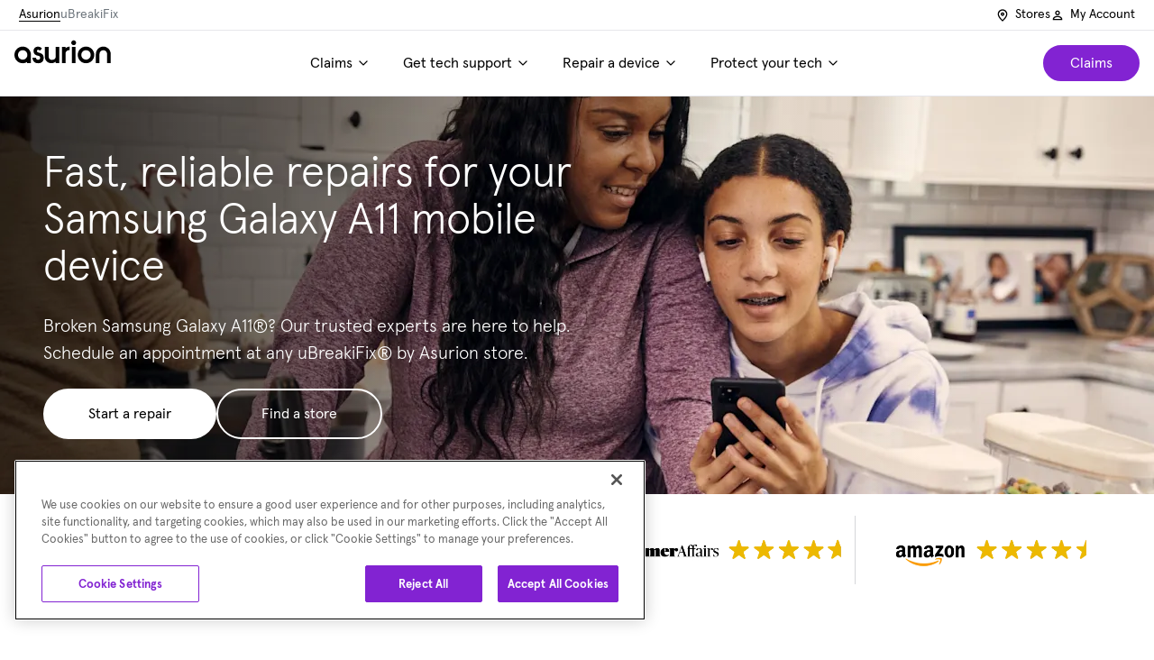

--- FILE ---
content_type: text/html
request_url: https://www.asurion.com/repairs/tech/galaxy-a11/
body_size: 351212
content:
<!DOCTYPE html><html lang="en-us"><head><meta charSet="utf-8"/><meta http-equiv="x-ua-compatible" content="ie=edge"/><meta name="viewport" content="width=device-width, initial-scale=1, shrink-to-fit=no"/><script nonce="1b7dffe23da5f7ee1789cfe8011a32e9" >window.dataLayer = window.dataLayer || []</script><script nonce="1b7dffe23da5f7ee1789cfe8011a32e9" async=""  src="https://cdn.optimizely.com/js/23755061915.js"></script><script nonce="1b7dffe23da5f7ee1789cfe8011a32e9" >(function(w,d,s,l,i){w[l]=w[l]||[];w[l].push({'gtm.start':new Date().getTime(),event:'gtm.js'});var f=d.getElementsByTagName(s)[0],j=d.createElement(s),dl=l!='dataLayer'?'&l='+l:'';j.async=true;j.src='https://www.googletagmanager.com/gtm.js?id='+i+dl;var n=d.querySelector('[nonce]');n&&j.setAttribute('nonce',n.nonce||n.getAttribute('nonce'));f.parentNode.appendChild(j);})(window,document,'script','dataLayer','GTM-KTPK5ZR');</script><script nonce="1b7dffe23da5f7ee1789cfe8011a32e9" async="" defer="" type="text/javascript" src="https://www.lightboxcdn.com/vendor/2142a8ad-dde3-4f5a-bd23-924688107962/lightbox_speed.js" ></script><meta name="generator" content="Gatsby 5.15.0"/><meta data-react-helmet="true" name="description" content="If you’re googling “Samsung Galaxy A11 repair near me,” look no further. uBreakiFix® by Asurion store technicians are trained to fix a wide variety of phones."/><meta data-react-helmet="true" name="robots" content="index, follow"/><meta data-react-helmet="true" property="og:title" content="Samsung Galaxy A11, Screen Repair, Battery Replacement | Asurion"/><meta data-react-helmet="true" property="og:description" content="If you’re googling “Samsung Galaxy A11 repair near me,” look no further. uBreakiFix® by Asurion store technicians are trained to fix a wide variety of phones."/><meta data-react-helmet="true" property="og:url" content="https://www.asurion.com/repairs/tech/galaxy-a11/"/><meta data-react-helmet="true" property="og:type" content="website"/><meta data-react-helmet="true" property="og:locale" content="en_US"/><meta data-react-helmet="true" property="og:site_name" content="Asurion"/><meta data-react-helmet="true" name="twitter:card" content="summary_large_image"/><meta data-react-helmet="true" name="twitter:creator" content="@asurion"/><meta data-react-helmet="true" name="twitter:site" content="@asurion"/><meta data-react-helmet="true" name="twitter:title" content="Samsung Galaxy A11, Screen Repair, Battery Replacement | Asurion"/><meta data-react-helmet="true" name="twitter:description" content="If you’re googling “Samsung Galaxy A11 repair near me,” look no further. uBreakiFix® by Asurion store technicians are trained to fix a wide variety of phones."/><meta data-react-helmet="true" name="google-site-verification" content="FOgYgDZK-I8rTbHJvsy6TwmqlO8w8i8fB5-DIEIC3ws"/><meta data-react-helmet="true" property="og:image" content="https://images.ctfassets.net/16nm6vz43ids/4lI7u5n748pGqqd9p2OJ6o/56cdc5c76a607a0409f56a71c9079106/samsung-galaxy-blank-hero-mobile.png"/><meta data-react-helmet="true" name="twitter:image:src" content="https://images.ctfassets.net/16nm6vz43ids/4lI7u5n748pGqqd9p2OJ6o/56cdc5c76a607a0409f56a71c9079106/samsung-galaxy-blank-hero-mobile.png"/><style data-href="/styles.d61c837c2b38a1fef78c.css" data-identity="gatsby-global-css">#pdf-page-scope .pdfButton{background:var(--primary-default);border:2px solid var(--primary-default);border-radius:10rem;color:#fff;cursor:pointer;display:block;font-family:Apercu Pro,sans-serif;font-size:1rem;font-style:normal;font-weight:600;height:auto;line-height:1.25;padding:.875rem 2.5rem}#pdf-page-scope .pdfButton:hover{background:var(--primary-hover);border:2px solid var(--primary-hover);box-shadow:none!important}#pdf-page-scope #viewer-wrapper{height:calc(100vh - 6rem)}@tailwind base;@tailwind components;@tailwind utilities;

/*
! tailwindcss v3.3.3 | MIT License | https://tailwindcss.com
*/*,:after,:before{border:0 solid #e5e7eb;box-sizing:border-box}:after,:before{--tw-content:""}html{-webkit-text-size-adjust:100%;font-feature-settings:normal;font-family:ui-sans-serif,system-ui,-apple-system,BlinkMacSystemFont,Segoe UI,Roboto,Helvetica Neue,Arial,Noto Sans,sans-serif,Apple Color Emoji,Segoe UI Emoji,Segoe UI Symbol,Noto Color Emoji;font-variation-settings:normal;line-height:1.5;-moz-tab-size:4;-o-tab-size:4;tab-size:4}body{line-height:inherit;margin:0}hr{border-top-width:1px;color:inherit;height:0}abbr:where([title]){-webkit-text-decoration:underline dotted;text-decoration:underline dotted}h1,h2,h3,h4,h5,h6{font-size:inherit;font-weight:inherit}a{color:inherit;text-decoration:inherit}b,strong{font-weight:bolder}code,kbd,pre,samp{font-family:ui-monospace,SFMono-Regular,Menlo,Monaco,Consolas,Liberation Mono,Courier New,monospace;font-size:1em}small{font-size:80%}sub,sup{font-size:75%;line-height:0;position:relative;vertical-align:baseline}sub{bottom:-.25em}sup{top:-.5em}table{border-collapse:collapse;border-color:inherit;text-indent:0}button,input,optgroup,select,textarea{font-feature-settings:inherit;color:inherit;font-family:inherit;font-size:100%;font-variation-settings:inherit;font-weight:inherit;line-height:inherit;margin:0;padding:0}button,select{text-transform:none}[type=button],[type=reset],[type=submit],button{-webkit-appearance:button;background-color:transparent;background-image:none}:-moz-focusring{outline:auto}:-moz-ui-invalid{box-shadow:none}progress{vertical-align:baseline}::-webkit-inner-spin-button,::-webkit-outer-spin-button{height:auto}[type=search]{-webkit-appearance:textfield;outline-offset:-2px}::-webkit-search-decoration{-webkit-appearance:none}::-webkit-file-upload-button{-webkit-appearance:button;font:inherit}summary{display:list-item}blockquote,dd,dl,figure,h1,h2,h3,h4,h5,h6,hr,p,pre{margin:0}fieldset{margin:0}fieldset,legend{padding:0}menu,ol,ul{list-style:none;margin:0;padding:0}dialog{padding:0}textarea{resize:vertical}input::-moz-placeholder,textarea::-moz-placeholder{color:#9ca3af;opacity:1}input::placeholder,textarea::placeholder{color:#9ca3af;opacity:1}[role=button],button{cursor:pointer}:disabled{cursor:default}audio,canvas,embed,iframe,img,object,svg,video{display:block;vertical-align:middle}img,video{height:auto;max-width:100%}[hidden]{display:none}*,:after,:before{--tw-border-spacing-x:0;--tw-border-spacing-y:0;--tw-translate-x:0;--tw-translate-y:0;--tw-rotate:0;--tw-skew-x:0;--tw-skew-y:0;--tw-scale-x:1;--tw-scale-y:1;--tw-pan-x: ;--tw-pan-y: ;--tw-pinch-zoom: ;--tw-scroll-snap-strictness:proximity;--tw-gradient-from-position: ;--tw-gradient-via-position: ;--tw-gradient-to-position: ;--tw-ordinal: ;--tw-slashed-zero: ;--tw-numeric-figure: ;--tw-numeric-spacing: ;--tw-numeric-fraction: ;--tw-ring-inset: ;--tw-ring-offset-width:0px;--tw-ring-offset-color:#fff;--tw-ring-color:rgba(59,130,246,.5);--tw-ring-offset-shadow:0 0 #0000;--tw-ring-shadow:0 0 #0000;--tw-shadow:0 0 #0000;--tw-shadow-colored:0 0 #0000;--tw-blur: ;--tw-brightness: ;--tw-contrast: ;--tw-grayscale: ;--tw-hue-rotate: ;--tw-invert: ;--tw-saturate: ;--tw-sepia: ;--tw-drop-shadow: ;--tw-backdrop-blur: ;--tw-backdrop-brightness: ;--tw-backdrop-contrast: ;--tw-backdrop-grayscale: ;--tw-backdrop-hue-rotate: ;--tw-backdrop-invert: ;--tw-backdrop-opacity: ;--tw-backdrop-saturate: ;--tw-backdrop-sepia: }::backdrop{--tw-border-spacing-x:0;--tw-border-spacing-y:0;--tw-translate-x:0;--tw-translate-y:0;--tw-rotate:0;--tw-skew-x:0;--tw-skew-y:0;--tw-scale-x:1;--tw-scale-y:1;--tw-pan-x: ;--tw-pan-y: ;--tw-pinch-zoom: ;--tw-scroll-snap-strictness:proximity;--tw-gradient-from-position: ;--tw-gradient-via-position: ;--tw-gradient-to-position: ;--tw-ordinal: ;--tw-slashed-zero: ;--tw-numeric-figure: ;--tw-numeric-spacing: ;--tw-numeric-fraction: ;--tw-ring-inset: ;--tw-ring-offset-width:0px;--tw-ring-offset-color:#fff;--tw-ring-color:rgba(59,130,246,.5);--tw-ring-offset-shadow:0 0 #0000;--tw-ring-shadow:0 0 #0000;--tw-shadow:0 0 #0000;--tw-shadow-colored:0 0 #0000;--tw-blur: ;--tw-brightness: ;--tw-contrast: ;--tw-grayscale: ;--tw-hue-rotate: ;--tw-invert: ;--tw-saturate: ;--tw-sepia: ;--tw-drop-shadow: ;--tw-backdrop-blur: ;--tw-backdrop-brightness: ;--tw-backdrop-contrast: ;--tw-backdrop-grayscale: ;--tw-backdrop-hue-rotate: ;--tw-backdrop-invert: ;--tw-backdrop-opacity: ;--tw-backdrop-saturate: ;--tw-backdrop-sepia: }.container{width:100%}@media (min-width:480px){.container{max-width:480px}}@media (min-width:700px){.container{max-width:700px}}@media (min-width:768px){.container{max-width:768px}}@media (min-width:875px){.container{max-width:875px}}@media (min-width:1024px){.container{max-width:1024px}}@media (min-width:1280px){.container{max-width:1280px}}@media (min-width:1440px){.container{max-width:1440px}}.aspect-h-1{--tw-aspect-h:1}.aspect-h-9{--tw-aspect-h:9}.aspect-w-16{--tw-aspect-w:16;padding-bottom:calc(var(--tw-aspect-h)/var(--tw-aspect-w)*100%);position:relative}.aspect-w-16>*{bottom:0;height:100%;left:0;position:absolute;right:0;top:0;width:100%}.aspect-w-2{--tw-aspect-w:2;padding-bottom:calc(var(--tw-aspect-h)/var(--tw-aspect-w)*100%);position:relative}.aspect-w-2>*{bottom:0;height:100%;left:0;position:absolute;right:0;top:0;width:100%}.sr-only{clip:rect(0,0,0,0);border-width:0;height:1px;margin:-1px;overflow:hidden;padding:0;position:absolute;white-space:nowrap;width:1px}.pointer-events-none{pointer-events:none}.pointer-events-auto{pointer-events:auto}.visible{visibility:visible}.invisible{visibility:hidden}.collapse{visibility:collapse}.static{position:static}.fixed{position:fixed}.absolute{position:absolute}.relative{position:relative}.sticky{position:sticky}.inset-0{inset:0}.\!right-32{right:8rem!important}.-right-7{right:-1.75rem}.bottom-0{bottom:0}.bottom-16{bottom:4rem}.bottom-2{bottom:.5rem}.bottom-full{bottom:100%}.left-0{left:0}.left-2{left:.5rem}.left-2\/4{left:50%}.right-0{right:0}.right-2{right:.5rem}.right-3{right:.75rem}.right-6{right:1.5rem}.top-0{top:0}.top-1{top:.25rem}.top-2{top:.5rem}.top-4{top:1rem}.top-\[-1rem\]{top:-1rem}.z-0{z-index:0}.z-1{z-index:1}.z-10{z-index:10}.z-20{z-index:20}.z-30{z-index:30}.z-40{z-index:40}.z-50{z-index:50}.z-9{z-index:9}.z-\[1\]{z-index:1}.z-\[2\]{z-index:2}.z-\[777\]{z-index:777}.order-1{order:1}.order-2{order:2}.order-3{order:3}.order-last{order:9999}.col-span-1{grid-column:span 1/span 1}.col-span-10{grid-column:span 10/span 10}.col-span-12{grid-column:span 12/span 12}.col-span-2{grid-column:span 2/span 2}.col-span-3{grid-column:span 3/span 3}.col-span-4{grid-column:span 4/span 4}.col-span-6{grid-column:span 6/span 6}.col-span-8{grid-column:span 8/span 8}.col-span-full{grid-column:1/-1}.col-start-1{grid-column-start:1}.col-start-2{grid-column-start:2}.col-start-3{grid-column-start:3}.col-end-12{grid-column-end:12}.float-right{float:right}.float-left{float:left}.m-0{margin:0}.m-16{margin:4rem}.m-4{margin:1rem}.m-auto{margin:auto}.-mx-6{margin-left:-1.5rem;margin-right:-1.5rem}.mx-1{margin-left:.25rem;margin-right:.25rem}.mx-12{margin-left:3rem;margin-right:3rem}.mx-16{margin-left:4rem;margin-right:4rem}.mx-2{margin-left:.5rem;margin-right:.5rem}.mx-3{margin-left:.75rem;margin-right:.75rem}.mx-4{margin-left:1rem;margin-right:1rem}.mx-5{margin-left:1.25rem;margin-right:1.25rem}.mx-6{margin-left:1.5rem;margin-right:1.5rem}.mx-\[0\.67px\]{margin-left:.67px;margin-right:.67px}.mx-auto{margin-left:auto;margin-right:auto}.my-0{margin-bottom:0;margin-top:0}.my-10{margin-bottom:2.5rem;margin-top:2.5rem}.my-11{margin-bottom:2.75rem;margin-top:2.75rem}.my-14{margin-bottom:3.5rem;margin-top:3.5rem}.my-16{margin-bottom:4rem;margin-top:4rem}.my-2{margin-bottom:.5rem;margin-top:.5rem}.my-3{margin-bottom:.75rem;margin-top:.75rem}.my-4{margin-bottom:1rem;margin-top:1rem}.my-5{margin-bottom:1.25rem;margin-top:1.25rem}.my-6{margin-bottom:1.5rem;margin-top:1.5rem}.my-8{margin-bottom:2rem;margin-top:2rem}.\!mb-20{margin-bottom:5rem!important}.\!mt-\[0\.625rem\]{margin-top:.625rem!important}.-mb-1{margin-bottom:-.25rem}.-mb-2{margin-bottom:-.5rem}.-mb-4{margin-bottom:-1rem}.-mr-8{margin-right:-2rem}.-mt-1{margin-top:-.25rem}.-mt-10{margin-top:-2.5rem}.mb-0{margin-bottom:0}.mb-1{margin-bottom:.25rem}.mb-10{margin-bottom:2.5rem}.mb-12{margin-bottom:3rem}.mb-16{margin-bottom:4rem}.mb-2{margin-bottom:.5rem}.mb-3{margin-bottom:.75rem}.mb-4{margin-bottom:1rem}.mb-40{margin-bottom:10rem}.mb-5{margin-bottom:1.25rem}.mb-6{margin-bottom:1.5rem}.mb-7{margin-bottom:1.75rem}.mb-8{margin-bottom:2rem}.mb-\[1rem\]{margin-bottom:1rem}.ml-0{margin-left:0}.ml-1{margin-left:.25rem}.ml-2{margin-left:.5rem}.ml-3{margin-left:.75rem}.ml-4{margin-left:1rem}.ml-5{margin-left:1.25rem}.ml-6{margin-left:1.5rem}.ml-8{margin-left:2rem}.ml-auto{margin-left:auto}.mr-0{margin-right:0}.mr-1{margin-right:.25rem}.mr-2{margin-right:.5rem}.mr-3{margin-right:.75rem}.mr-4{margin-right:1rem}.mr-8{margin-right:2rem}.mr-auto{margin-right:auto}.mt-1{margin-top:.25rem}.mt-12{margin-top:3rem}.mt-16{margin-top:4rem}.mt-2{margin-top:.5rem}.mt-3{margin-top:.75rem}.mt-4{margin-top:1rem}.mt-6{margin-top:1.5rem}.mt-7{margin-top:1.75rem}.mt-8{margin-top:2rem}.mt-\[-1rem\]{margin-top:-1rem}.mt-\[1\.5rem\]{margin-top:1.5rem}.mt-\[1rem\]{margin-top:1rem}.mt-\[3rem\]{margin-top:3rem}.box-border{box-sizing:border-box}.line-clamp-1{-webkit-box-orient:vertical;-webkit-line-clamp:1;display:-webkit-box;overflow:hidden}.block{display:block}.\!inline-block{display:inline-block!important}.inline-block{display:inline-block}.\!inline{display:inline!important}.inline{display:inline}.flex{display:flex}.\!inline-flex{display:inline-flex!important}.inline-flex{display:inline-flex}.table{display:table}.table-cell{display:table-cell}.table-row{display:table-row}.grid{display:grid}.contents{display:contents}.list-item{display:list-item}.\!hidden{display:none!important}.hidden{display:none}.\!h-12{height:3rem!important}.\!h-16{height:4rem!important}.\!h-8{height:2rem!important}.\!h-\[114px\]{height:114px!important}.\!h-\[3\.5rem\]{height:3.5rem!important}.\!h-\[68px\]{height:68px!important}.\!h-auto{height:auto!important}.\!h-full{height:100%!important}.h-1{height:.25rem}.h-1\.5{height:.375rem}.h-1\/2{height:50%}.h-10{height:2.5rem}.h-12{height:3rem}.h-14{height:3.5rem}.h-16{height:4rem}.h-2{height:.5rem}.h-24{height:6rem}.h-3{height:.75rem}.h-32{height:8rem}.h-4{height:1rem}.h-48{height:12rem}.h-5{height:1.25rem}.h-6{height:1.5rem}.h-60{height:15rem}.h-7{height:1.75rem}.h-72{height:18rem}.h-8{height:2rem}.h-\[130px\]{height:130px}.h-\[180px\]{height:180px}.h-\[3\.75rem\]{height:3.75rem}.h-\[412px\]{height:412px}.h-\[490px\]{height:490px}.h-\[5\.875rem\]{height:5.875rem}.h-\[66\%\]{height:66%}.h-\[88px\]{height:88px}.h-auto{height:auto}.h-full{height:100%}.h-screen{height:100vh}.\!max-h-12{max-height:3rem!important}.\!max-h-16{max-height:4rem!important}.\!max-h-8{max-height:2rem!important}.\!max-h-\[24px\]{max-height:24px!important}.\!max-h-screen{max-height:100vh!important}.max-h-0{max-height:0}.max-h-12{max-height:3rem}.max-h-20{max-height:5rem}.max-h-40{max-height:10rem}.max-h-5{max-height:1.25rem}.max-h-\[138px\]{max-height:138px}.max-h-\[144px\]{max-height:144px}.max-h-\[32rem\]{max-height:32rem}.max-h-\[432px\]{max-height:432px}.max-h-\[57px\]{max-height:57px}.max-h-full{max-height:100%}.min-h-5{min-height:5rem}.min-h-\[148px\]{min-height:148px}.min-h-\[32\%\]{min-height:32%}.min-h-\[3rem\]{min-height:3rem}.min-h-\[8px\]{min-height:8px}.min-h-screen{min-height:100vh}.\!w-8{width:2rem!important}.\!w-\[106px\]{width:106px!important}.\!w-\[145px\]{width:145px!important}.\!w-\[7\.125rem\]{width:7.125rem!important}.\!w-full{width:100%!important}.w-1\/2{width:50%}.w-10{width:2.5rem}.w-12{width:3rem}.w-14{width:3.5rem}.w-16{width:4rem}.w-2{width:.5rem}.w-20{width:5rem}.w-24{width:6rem}.w-3{width:.75rem}.w-3\/4{width:75%}.w-32{width:8rem}.w-4{width:1rem}.w-4\/12{width:33.333333%}.w-4\/5{width:80%}.w-44{width:11rem}.w-48{width:12rem}.w-5{width:1.25rem}.w-52{width:13rem}.w-6{width:1.5rem}.w-6\/12{width:50%}.w-64{width:16rem}.w-72{width:18rem}.w-8{width:2rem}.w-80{width:20rem}.w-\[100\%\]{width:100%}.w-\[141px\]{width:141px}.w-\[145px\]{width:145px}.w-\[160px\]{width:160px}.w-\[1px\]{width:1px}.w-\[30\%\]{width:30%}.w-\[313px\]{width:313px}.w-\[500px\]{width:500px}.w-\[80\%\]{width:80%}.w-\[88px\]{width:88px}.w-\[90px\]{width:90px}.w-auto{width:auto}.w-full{width:100%}.w-screen{width:100vw}.\!min-w-\[140px\]{min-width:140px!important}.\!min-w-\[155px\]{min-width:155px!important}.min-w-0{min-width:0}.min-w-\[140px\]{min-width:140px}.min-w-\[147\.25px\]{min-width:147.25px}.min-w-\[155px\]{min-width:155px}.min-w-\[160px\]{min-width:160px}.min-w-\[172px\]{min-width:172px}.min-w-\[2rem\]{min-width:2rem}.min-w-\[35px\]{min-width:35px}.min-w-\[650px\]{min-width:650px}.min-w-\[65px\]{min-width:65px}.min-w-\[88px\]{min-width:88px}.min-w-full{min-width:100%}.\!max-w-\[132px\]{max-width:132px!important}.\!max-w-full{max-width:100%!important}.max-w-4xl{max-width:56rem}.max-w-\[1440px\]{max-width:1440px}.max-w-\[145px\]{max-width:145px}.max-w-\[162px\]{max-width:162px}.max-w-\[180px\]{max-width:180px}.max-w-\[200px\]{max-width:200px}.max-w-\[21rem\]{max-width:21rem}.max-w-\[30\%\]{max-width:30%}.max-w-\[45rem\]{max-width:45rem}.max-w-\[50\%\]{max-width:50%}.max-w-\[503px\]{max-width:503px}.max-w-\[87\%\]{max-width:87%}.max-w-\[88px\]{max-width:88px}.max-w-\[980px\]{max-width:980px}.max-w-full{max-width:100%}.max-w-lg{max-width:32rem}.max-w-screen-2xl{max-width:1440px}.max-w-screen-sm{max-width:480px}.max-w-screen-xl{max-width:1280px}.flex-1{flex:1 1}.flex-auto{flex:1 1 auto}.flex-none{flex:none}.flex-shrink{flex-shrink:1}.flex-shrink-0,.shrink-0{flex-shrink:0}.flex-grow{flex-grow:1}.flex-grow-0{flex-grow:0}.grow{flex-grow:1}.basis-9{flex-basis:2.25rem}.basis-\[calc\(50\%-1rem\)\]{flex-basis:calc(50% - 1rem)}.-translate-x-2\/4{--tw-translate-x:-50%}.-translate-x-2\/4,.translate-x-0{transform:translate(var(--tw-translate-x),var(--tw-translate-y)) rotate(var(--tw-rotate)) skewX(var(--tw-skew-x)) skewY(var(--tw-skew-y)) scaleX(var(--tw-scale-x)) scaleY(var(--tw-scale-y))}.translate-x-0{--tw-translate-x:0px}.translate-x-48{--tw-translate-x:12rem}.translate-x-48,.translate-x-8{transform:translate(var(--tw-translate-x),var(--tw-translate-y)) rotate(var(--tw-rotate)) skewX(var(--tw-skew-x)) skewY(var(--tw-skew-y)) scaleX(var(--tw-scale-x)) scaleY(var(--tw-scale-y))}.translate-x-8{--tw-translate-x:2rem}.translate-x-\[-5px\]{--tw-translate-x:-5px}.translate-x-\[-5px\],.translate-x-\[0\]{transform:translate(var(--tw-translate-x),var(--tw-translate-y)) rotate(var(--tw-rotate)) skewX(var(--tw-skew-x)) skewY(var(--tw-skew-y)) scaleX(var(--tw-scale-x)) scaleY(var(--tw-scale-y))}.translate-x-\[0\]{--tw-translate-x:0}.translate-x-\[148px\]{--tw-translate-x:148px}.translate-x-\[148px\],.translate-x-\[263px\]{transform:translate(var(--tw-translate-x),var(--tw-translate-y)) rotate(var(--tw-rotate)) skewX(var(--tw-skew-x)) skewY(var(--tw-skew-y)) scaleX(var(--tw-scale-x)) scaleY(var(--tw-scale-y))}.translate-x-\[263px\]{--tw-translate-x:263px}.translate-x-\[265px\]{--tw-translate-x:265px}.translate-x-\[265px\],.translate-x-\[51px\]{transform:translate(var(--tw-translate-x),var(--tw-translate-y)) rotate(var(--tw-rotate)) skewX(var(--tw-skew-x)) skewY(var(--tw-skew-y)) scaleX(var(--tw-scale-x)) scaleY(var(--tw-scale-y))}.translate-x-\[51px\]{--tw-translate-x:51px}.rotate-90{--tw-rotate:90deg}.-scale-y-100,.rotate-90{transform:translate(var(--tw-translate-x),var(--tw-translate-y)) rotate(var(--tw-rotate)) skewX(var(--tw-skew-x)) skewY(var(--tw-skew-y)) scaleX(var(--tw-scale-x)) scaleY(var(--tw-scale-y))}.-scale-y-100{--tw-scale-y:-1}.transform{transform:translate(var(--tw-translate-x),var(--tw-translate-y)) rotate(var(--tw-rotate)) skewX(var(--tw-skew-x)) skewY(var(--tw-skew-y)) scaleX(var(--tw-scale-x)) scaleY(var(--tw-scale-y))}.animate-slide-down{animation:slideDown .4s cubic-bezier(.09,.23,.35,1.01)}.cursor-pointer{cursor:pointer}.select-none{-webkit-user-select:none;-moz-user-select:none;user-select:none}.resize{resize:both}.list-outside{list-style-position:outside}.list-decimal{list-style-type:decimal}.list-disc{list-style-type:disc}.auto-cols-fr{grid-auto-columns:minmax(0,1fr)}.auto-cols-max{grid-auto-columns:max-content}.grid-flow-col{grid-auto-flow:column}.auto-rows-max{grid-auto-rows:max-content}.grid-cols-1{grid-template-columns:repeat(1,minmax(0,1fr))}.grid-cols-10{grid-template-columns:repeat(10,minmax(0,1fr))}.grid-cols-12{grid-template-columns:repeat(12,minmax(0,1fr))}.grid-cols-2{grid-template-columns:repeat(2,minmax(0,1fr))}.grid-cols-3{grid-template-columns:repeat(3,minmax(0,1fr))}.grid-cols-4{grid-template-columns:repeat(4,minmax(0,1fr))}.grid-cols-6{grid-template-columns:repeat(6,minmax(0,1fr))}.flex-row{flex-direction:row}.flex-row-reverse{flex-direction:row-reverse}.flex-col{flex-direction:column}.flex-wrap{flex-wrap:wrap}.\!flex-nowrap{flex-wrap:nowrap!important}.place-items-center{place-items:center}.items-start{align-items:flex-start}.items-end{align-items:flex-end}.\!items-center{align-items:center!important}.items-center{align-items:center}.\!items-baseline{align-items:baseline!important}.items-baseline{align-items:baseline}.items-stretch{align-items:stretch}.justify-start{justify-content:flex-start}.justify-end{justify-content:flex-end}.justify-center{justify-content:center}.justify-between{justify-content:space-between}.justify-around{justify-content:space-around}.justify-stretch{justify-content:stretch}.justify-items-start{justify-items:start}.justify-items-center{justify-items:center}.\!gap-6{gap:1.5rem!important}.\!gap-8{gap:2rem!important}.gap-0{gap:0}.gap-1{gap:.25rem}.gap-12{gap:3rem}.gap-16{gap:4rem}.gap-2{gap:.5rem}.gap-3{gap:.75rem}.gap-4{gap:1rem}.gap-5{gap:1.25rem}.gap-6{gap:1.5rem}.gap-8{gap:2rem}.gap-\[0\.75rem\]{gap:.75rem}.gap-x-14{-moz-column-gap:3.5rem;column-gap:3.5rem}.gap-x-4{-moz-column-gap:1rem;column-gap:1rem}.gap-x-6{-moz-column-gap:1.5rem;column-gap:1.5rem}.gap-x-8{-moz-column-gap:2rem;column-gap:2rem}.gap-y-16{row-gap:4rem}.gap-y-4{row-gap:1rem}.gap-y-6{row-gap:1.5rem}.gap-y-8{row-gap:2rem}.gap-y-9{row-gap:2.25rem}.space-x-1>:not([hidden])~:not([hidden]){--tw-space-x-reverse:0;margin-left:calc(.25rem*(1 - var(--tw-space-x-reverse)));margin-right:calc(.25rem*var(--tw-space-x-reverse))}.space-x-4>:not([hidden])~:not([hidden]){--tw-space-x-reverse:0;margin-left:calc(1rem*(1 - var(--tw-space-x-reverse)));margin-right:calc(1rem*var(--tw-space-x-reverse))}.space-y-1>:not([hidden])~:not([hidden]){--tw-space-y-reverse:0;margin-bottom:calc(.25rem*var(--tw-space-y-reverse));margin-top:calc(.25rem*(1 - var(--tw-space-y-reverse)))}.space-y-2>:not([hidden])~:not([hidden]){--tw-space-y-reverse:0;margin-bottom:calc(.5rem*var(--tw-space-y-reverse));margin-top:calc(.5rem*(1 - var(--tw-space-y-reverse)))}.space-y-3>:not([hidden])~:not([hidden]){--tw-space-y-reverse:0;margin-bottom:calc(.75rem*var(--tw-space-y-reverse));margin-top:calc(.75rem*(1 - var(--tw-space-y-reverse)))}.space-y-4>:not([hidden])~:not([hidden]){--tw-space-y-reverse:0;margin-bottom:calc(1rem*var(--tw-space-y-reverse));margin-top:calc(1rem*(1 - var(--tw-space-y-reverse)))}.space-y-6>:not([hidden])~:not([hidden]){--tw-space-y-reverse:0;margin-bottom:calc(1.5rem*var(--tw-space-y-reverse));margin-top:calc(1.5rem*(1 - var(--tw-space-y-reverse)))}.space-y-8>:not([hidden])~:not([hidden]){--tw-space-y-reverse:0;margin-bottom:calc(2rem*var(--tw-space-y-reverse));margin-top:calc(2rem*(1 - var(--tw-space-y-reverse)))}.divide-x>:not([hidden])~:not([hidden]){--tw-divide-x-reverse:0;border-left-width:calc(1px*(1 - var(--tw-divide-x-reverse)));border-right-width:calc(1px*var(--tw-divide-x-reverse))}.divide-neutral-deeper>:not([hidden])~:not([hidden]){border-color:var(--neutral-deeper)}.divide-white>:not([hidden])~:not([hidden]){--tw-divide-opacity:1;border-color:rgb(255 255 255/var(--tw-divide-opacity))}.divide-opacity-20>:not([hidden])~:not([hidden]){--tw-divide-opacity:0.2}.self-start{align-self:flex-start}.self-end{align-self:flex-end}.self-center{align-self:center}.self-stretch{align-self:stretch}.justify-self-center{justify-self:center}.overflow-auto{overflow:auto}.overflow-hidden{overflow:hidden}.overflow-x-auto{overflow-x:auto}.overflow-y-hidden{overflow-y:hidden}.truncate{overflow:hidden;white-space:nowrap}.text-ellipsis,.truncate{text-overflow:ellipsis}.whitespace-nowrap{white-space:nowrap}.whitespace-pre-wrap{white-space:pre-wrap}.break-keep{word-break:keep-all}.\!rounded-full{border-radius:9999px!important}.\!rounded-lg{border-radius:.5rem!important}.rounded{border-radius:.25rem}.rounded-2xl{border-radius:1rem}.rounded-\[8px\]{border-radius:8px}.rounded-full{border-radius:9999px}.rounded-lg{border-radius:.5rem}.rounded-md{border-radius:.375rem}.rounded-none{border-radius:0}.\!rounded-b-none{border-bottom-left-radius:0!important;border-bottom-right-radius:0!important}.rounded-t{border-top-left-radius:.25rem;border-top-right-radius:.25rem}.\!border-2{border-width:2px!important}.\!border-\[1px\]{border-width:1px!important}.border{border-width:1px}.border-0{border-width:0}.border-2{border-width:2px}.border-4{border-width:4px}.border-\[1\.5px\]{border-width:1.5px}.border-b{border-bottom-width:1px}.border-b-2{border-bottom-width:2px}.border-l-\[1px\]{border-left-width:1px}.border-l-\[2px\]{border-left-width:2px}.border-r{border-right-width:1px}.border-t{border-top-width:1px}.border-t-2{border-top-width:2px}.border-solid{border-style:solid}.\!border-none{border-style:none!important}.border-none{border-style:none}.\!border-black{--tw-border-opacity:1!important;border-color:rgb(0 0 0/var(--tw-border-opacity))!important}.\!border-primary{border-color:var(--primary-default)!important}.\!border-transparent{border-color:transparent!important}.border-black{--tw-border-opacity:1;border-color:rgb(0 0 0/var(--tw-border-opacity))}.border-gray-200{--tw-border-opacity:1;border-color:rgb(229 231 235/var(--tw-border-opacity))}.border-gray-300{--tw-border-opacity:1;border-color:rgb(209 213 219/var(--tw-border-opacity))}.border-gray-400{--tw-border-opacity:1;border-color:rgb(156 163 175/var(--tw-border-opacity))}.border-neutral-bright{border-color:var(--neutral-bright)}.border-neutral-brighter{border-color:var(--neutral-brighter)}.border-neutral-deep{border-color:var(--neutral-deep)}.border-neutral-deepest{border-color:var(--neutral-deepest)}.border-primary{border-color:var(--primary-default)}.border-telcel{--tw-border-opacity:1;border-color:rgb(37 67 156/var(--tw-border-opacity))}.border-white{--tw-border-opacity:1;border-color:rgb(255 255 255/var(--tw-border-opacity))}.border-l-neutral-brighter{border-left-color:var(--neutral-brighter)}.border-r-\[\#e8e8e8\]{--tw-border-opacity:1;border-right-color:rgb(232 232 232/var(--tw-border-opacity))}.border-t-neutral-brighter{border-top-color:var(--neutral-brighter)}.border-opacity-20{--tw-border-opacity:0.2}.\!bg-primary{background-color:var(--primary-default)!important}.\!bg-transparent{background-color:transparent!important}.\!bg-white{--tw-bg-opacity:1!important;background-color:rgb(255 255 255/var(--tw-bg-opacity))!important}.bg-\[rgba\(255\2c 255\2c 255\2c 0\.1\)\]{background-color:hsla(0,0%,100%,.1)}.bg-black{--tw-bg-opacity:1;background-color:rgb(0 0 0/var(--tw-bg-opacity))}.bg-blueBright{--tw-bg-opacity:1;background-color:rgb(74 104 249/var(--tw-bg-opacity))}.bg-fuchsia-700{--tw-bg-opacity:1;background-color:rgb(162 28 175/var(--tw-bg-opacity))}.bg-gray-100{--tw-bg-opacity:1;background-color:rgb(243 244 246/var(--tw-bg-opacity))}.bg-gray-300{--tw-bg-opacity:1;background-color:rgb(209 213 219/var(--tw-bg-opacity))}.bg-grey{--tw-bg-opacity:1;background-color:rgb(240 240 245/var(--tw-bg-opacity))}.bg-neutral-brighter{background-color:var(--neutral-brighter)}.bg-neutral-brightest{background-color:var(--neutral-brightest)}.bg-neutral-deep{background-color:var(--neutral-deep)}.bg-neutral-deepest{background-color:var(--neutral-deepest)}.bg-primary{background-color:var(--primary-default)}.bg-secondary{background-color:var(--secondary-default)}.bg-tertiary{background-color:var(--tertiary)}.bg-transparent{background-color:transparent}.bg-white{--tw-bg-opacity:1;background-color:rgb(255 255 255/var(--tw-bg-opacity))}.bg-zinc-800{--tw-bg-opacity:1;background-color:rgb(39 39 42/var(--tw-bg-opacity))}.bg-opacity-20{--tw-bg-opacity:0.2}.bg-opacity-80{--tw-bg-opacity:0.8}.bg-fixit-close-icon{background-image:url([data-uri])}.bg-gradient-to-b{background-image:linear-gradient(to bottom,var(--tw-gradient-stops))}.bg-none{background-image:none}.from-greyTransparent{--tw-gradient-from:rgba(0,0,0,.2) var(--tw-gradient-from-position);--tw-gradient-to:transparent var(--tw-gradient-to-position);--tw-gradient-stops:var(--tw-gradient-from),var(--tw-gradient-to)}.from-transparent{--tw-gradient-from:transparent var(--tw-gradient-from-position);--tw-gradient-to:transparent var(--tw-gradient-to-position);--tw-gradient-stops:var(--tw-gradient-from),var(--tw-gradient-to)}.to-transparent{--tw-gradient-to:transparent var(--tw-gradient-to-position)}.to-white{--tw-gradient-to:#fff var(--tw-gradient-to-position)}.bg-contain{background-size:contain}.bg-cover{background-size:cover}.bg-center{background-position:50%}.bg-right-top{background-position:100% 0}.bg-no-repeat{background-repeat:no-repeat}.fill-telcel{fill:#25439c}.fill-telcelBorder{fill:#7baede}.object-contain{-o-object-fit:contain;object-fit:contain}.object-cover{-o-object-fit:cover;object-fit:cover}.object-scale-down{-o-object-fit:scale-down;object-fit:scale-down}.object-center{-o-object-position:center;object-position:center}.object-left{-o-object-position:left;object-position:left}.object-top{-o-object-position:top;object-position:top}.\!p-0{padding:0!important}.p-0{padding:0}.p-1{padding:.25rem}.p-2{padding:.5rem}.p-3{padding:.75rem}.p-4{padding:1rem}.p-5{padding:1.25rem}.p-6{padding:1.5rem}.p-8{padding:2rem}.p-\[\.35rem\]{padding:.35rem}.p-\[0\.5rem\]{padding:.5rem}.p-\[18px\]{padding:18px}.\!px-10{padding-left:2.5rem!important;padding-right:2.5rem!important}.\!px-12{padding-left:3rem!important;padding-right:3rem!important}.\!px-2{padding-left:.5rem!important;padding-right:.5rem!important}.\!px-4{padding-left:1rem!important;padding-right:1rem!important}.\!px-5{padding-left:1.25rem!important;padding-right:1.25rem!important}.\!px-7{padding-left:1.75rem!important;padding-right:1.75rem!important}.\!px-8{padding-left:2rem!important;padding-right:2rem!important}.\!px-\[1\.5rem\]{padding-left:1.5rem!important;padding-right:1.5rem!important}.\!py-0{padding-bottom:0!important;padding-top:0!important}.\!py-0\.5{padding-bottom:.125rem!important;padding-top:.125rem!important}.\!py-1{padding-bottom:.25rem!important;padding-top:.25rem!important}.\!py-3{padding-bottom:.75rem!important;padding-top:.75rem!important}.\!py-3\.5{padding-bottom:.875rem!important;padding-top:.875rem!important}.\!py-\[0\.625rem\]{padding-bottom:.625rem!important;padding-top:.625rem!important}.\!py-\[0\.875rem\]{padding-bottom:.875rem!important;padding-top:.875rem!important}.px-0{padding-left:0;padding-right:0}.px-12{padding-left:3rem;padding-right:3rem}.px-14{padding-left:3.5rem;padding-right:3.5rem}.px-16{padding-left:4rem;padding-right:4rem}.px-2{padding-left:.5rem;padding-right:.5rem}.px-2\.5{padding-left:.625rem;padding-right:.625rem}.px-3{padding-left:.75rem;padding-right:.75rem}.px-3\.5{padding-left:.875rem;padding-right:.875rem}.px-4{padding-left:1rem;padding-right:1rem}.px-5{padding-left:1.25rem;padding-right:1.25rem}.px-6{padding-left:1.5rem;padding-right:1.5rem}.px-7{padding-left:1.75rem;padding-right:1.75rem}.px-8{padding-left:2rem;padding-right:2rem}.px-\[1\.45rem\]{padding-left:1.45rem;padding-right:1.45rem}.px-\[18px\]{padding-left:18px;padding-right:18px}.py-0{padding-bottom:0;padding-top:0}.py-1{padding-bottom:.25rem;padding-top:.25rem}.py-10{padding-bottom:2.5rem;padding-top:2.5rem}.py-12{padding-bottom:3rem;padding-top:3rem}.py-16{padding-bottom:4rem;padding-top:4rem}.py-2{padding-bottom:.5rem;padding-top:.5rem}.py-2\.5{padding-bottom:.625rem;padding-top:.625rem}.py-3{padding-bottom:.75rem;padding-top:.75rem}.py-4{padding-bottom:1rem;padding-top:1rem}.py-5{padding-bottom:1.25rem;padding-top:1.25rem}.py-6{padding-bottom:1.5rem;padding-top:1.5rem}.py-7{padding-bottom:1.75rem;padding-top:1.75rem}.py-8{padding-bottom:2rem;padding-top:2rem}.py-\[\.35rem\]{padding-bottom:.35rem;padding-top:.35rem}.py-\[0\.75rem\]{padding-bottom:.75rem;padding-top:.75rem}.py-\[6px\]{padding-bottom:6px;padding-top:6px}.\!pb-3{padding-bottom:.75rem!important}.\!pb-44{padding-bottom:11rem!important}.\!pt-0{padding-top:0!important}.\!pt-2{padding-top:.5rem!important}.\!pt-8{padding-top:2rem!important}.\!pt-\[4\.5rem\]{padding-top:4.5rem!important}.pb-0{padding-bottom:0}.pb-0\.5{padding-bottom:.125rem}.pb-12{padding-bottom:3rem}.pb-16{padding-bottom:4rem}.pb-2{padding-bottom:.5rem}.pb-20{padding-bottom:5rem}.pb-3{padding-bottom:.75rem}.pb-4{padding-bottom:1rem}.pb-5{padding-bottom:1.25rem}.pb-6{padding-bottom:1.5rem}.pb-8{padding-bottom:2rem}.pb-9{padding-bottom:2.25rem}.pl-1{padding-left:.25rem}.pl-2{padding-left:.5rem}.pl-2\.5{padding-left:.625rem}.pl-4{padding-left:1rem}.pl-6{padding-left:1.5rem}.pr-2{padding-right:.5rem}.pr-4{padding-right:1rem}.pr-6{padding-right:1.5rem}.pr-8{padding-right:2rem}.pr-\[20px\]{padding-right:20px}.pt-0{padding-top:0}.pt-1{padding-top:.25rem}.pt-1\.5{padding-top:.375rem}.pt-10{padding-top:2.5rem}.pt-12{padding-top:3rem}.pt-16{padding-top:4rem}.pt-2{padding-top:.5rem}.pt-20{padding-top:5rem}.pt-3{padding-top:.75rem}.pt-32{padding-top:8rem}.pt-4{padding-top:1rem}.pt-5{padding-top:1.25rem}.pt-6{padding-top:1.5rem}.pt-8{padding-top:2rem}.pt-\[75\%\]{padding-top:75%}.text-left{text-align:left}.text-center{text-align:center}.text-right{text-align:right}.align-baseline{vertical-align:baseline}.align-middle{vertical-align:middle}.\!font-normal{font-family:var(--font-body)!important}.font-normal{font-family:var(--font-body)}.font-telcel{font-family:Telcel-Obscura,Telcel-ObscuraItalicas}.\!text-2{font-size:1rem!important}.\!text-2,.\!text-3{line-height:150%!important}.\!text-3{font-size:1.25rem!important}.\!text-\[2rem\]{font-size:2rem!important}.\!text-base{font-size:1rem!important}.\!text-lg{font-size:1.125rem!important}.\!text-sm{font-size:.875rem!important}.text-0{font-size:.75rem}.text-0,.text-1{line-height:150%}.text-1{font-size:.875rem}.text-2{font-size:1rem;line-height:150%}.text-2\.5{font-size:1.125rem;line-height:150%}.text-2xl{font-size:1.5rem}.text-3{font-size:1.25rem;line-height:150%}.text-3xl{font-size:1.875rem}.text-4{font-size:1.5rem;line-height:135%}.text-4xl{font-size:2.25rem}.text-5{font-size:2rem;line-height:120%}.text-5xl{font-size:3rem}.text-6{font-size:2.5rem;line-height:115%}.text-6xl{font-size:4rem}.text-\[0\.875rem\]{font-size:.875rem}.text-\[2\.5rem\]{font-size:2.5rem}.text-base,.text-base\/6{font-size:1rem}.text-base\/6{line-height:1.5rem}.text-lg{font-size:1.125rem}.text-sm{font-size:.875rem}.text-xl{font-size:1.25rem}.text-xs{font-size:.75rem}.\!font-bold{font-weight:700!important}.\!font-light{font-weight:300!important}.\!font-normal{font-weight:400!important}.font-black{font-weight:900}.font-bold{font-weight:700}.font-light{font-weight:300}.font-normal{font-weight:400}.uppercase{text-transform:uppercase}.capitalize{text-transform:capitalize}.italic{font-style:italic}.\!leading-5{line-height:1.25rem!important}.\!leading-6{line-height:1.5rem!important}.\!leading-8{line-height:2rem!important}.\!leading-\[13px\]{line-height:13px!important}.\!leading-none{line-height:1!important}.leading-4{line-height:1rem}.leading-5{line-height:1.25rem}.leading-7{line-height:1.75rem}.leading-8{line-height:2rem}.leading-\[0rem\]{line-height:0rem}.leading-\[1\.125rem\]{line-height:1.125rem}.leading-\[1\.1\]{line-height:1.1}.leading-\[1\.2\]{line-height:1.2}.leading-\[1\.35\]{line-height:1.35}.leading-\[11px\]{line-height:11px}.leading-\[125\%\]{line-height:125%}.leading-\[135\%\]{line-height:135%}.leading-\[13px\]{line-height:13px}.leading-\[24px\]{line-height:24px}.leading-\[3rem\]{line-height:3rem}.leading-\[initial\]{line-height:normal}.leading-none{line-height:1}.leading-snug{line-height:1.375}.\!text-black{--tw-text-opacity:1!important;color:rgb(0 0 0/var(--tw-text-opacity))!important}.\!text-primary{color:var(--primary-default)!important}.\!text-white{--tw-text-opacity:1!important;color:rgb(255 255 255/var(--tw-text-opacity))!important}.text-att-blue{--tw-text-opacity:1;color:rgb(0 159 219/var(--tw-text-opacity))}.text-att-darkBlue{--tw-text-opacity:1;color:rgb(31 89 178/var(--tw-text-opacity))}.text-black{--tw-text-opacity:1;color:rgb(0 0 0/var(--tw-text-opacity))}.text-gray-400{--tw-text-opacity:1;color:rgb(156 163 175/var(--tw-text-opacity))}.text-gray-500{--tw-text-opacity:1;color:rgb(107 114 128/var(--tw-text-opacity))}.text-neutral-brighter{color:var(--neutral-brighter)}.text-neutral-deep{color:var(--neutral-deep)}.text-neutral-deeper{color:var(--neutral-deeper)}.text-neutral-deepest{color:var(--neutral-deepest)}.text-on-primary{color:var(--on-primary)}.text-on-secondary{color:var(--on-secondary)}.text-primary{color:var(--primary-default)}.text-primary-bright{color:var(--primary-bright)}.text-primary-deep{color:var(--primary-deep)}.text-telcel{--tw-text-opacity:1;color:rgb(37 67 156/var(--tw-text-opacity))}.text-white{--tw-text-opacity:1;color:rgb(255 255 255/var(--tw-text-opacity))}.text-zinc-50{--tw-text-opacity:1;color:rgb(250 250 250/var(--tw-text-opacity))}.\!underline{text-decoration-line:underline!important}.underline{text-decoration-line:underline}.line-through{text-decoration-line:line-through}.\!no-underline{text-decoration-line:none!important}.no-underline{text-decoration-line:none}.underline-offset-\[2px\]{text-underline-offset:2px}.antialiased{-webkit-font-smoothing:antialiased;-moz-osx-font-smoothing:grayscale}.opacity-0{opacity:0}.opacity-100{opacity:1}.shadow-2xl{--tw-shadow:0 25px 50px -12px rgba(0,0,0,.25);--tw-shadow-colored:0 25px 50px -12px var(--tw-shadow-color)}.shadow-2xl,.shadow-\[0_0_0_1px_\#a5aaaf_inset\]{box-shadow:var(--tw-ring-offset-shadow,0 0 #0000),var(--tw-ring-shadow,0 0 #0000),var(--tw-shadow)}.shadow-\[0_0_0_1px_\#a5aaaf_inset\]{--tw-shadow:0 0 0 1px #a5aaaf inset;--tw-shadow-colored:inset 0 0 0 1px var(--tw-shadow-color)}.shadow-\[0_0_12px_3px_rgba\(255\2c 255\2c 255\2c 0\.1\)\]{--tw-shadow:0 0 12px 3px hsla(0,0%,100%,.1);--tw-shadow-colored:0 0 12px 3px var(--tw-shadow-color);box-shadow:var(--tw-ring-offset-shadow,0 0 #0000),var(--tw-ring-shadow,0 0 #0000),var(--tw-shadow)}.shadow-\[0_11px_22px_0_rgba\(0\2c 0\2c 0\2c 0\.14\)\]{--tw-shadow:0 11px 22px 0 rgba(0,0,0,.14);--tw-shadow-colored:0 11px 22px 0 var(--tw-shadow-color);box-shadow:var(--tw-ring-offset-shadow,0 0 #0000),var(--tw-ring-shadow,0 0 #0000),var(--tw-shadow)}.shadow-\[0_4px_30px_0_rgba\(0\2c 0\2c 0\2c 0\.2\)\]{--tw-shadow:0 4px 30px 0 rgba(0,0,0,.2);--tw-shadow-colored:0 4px 30px 0 var(--tw-shadow-color);box-shadow:var(--tw-ring-offset-shadow,0 0 #0000),var(--tw-ring-shadow,0 0 #0000),var(--tw-shadow)}.shadow-\[0px_0px_20px_8px_rgba\(106\2c 100\2c 117\2c 0\.16\)\]{--tw-shadow:0px 0px 20px 8px hsla(261,8%,43%,.16);--tw-shadow-colored:0px 0px 20px 8px var(--tw-shadow-color);box-shadow:var(--tw-ring-offset-shadow,0 0 #0000),var(--tw-ring-shadow,0 0 #0000),var(--tw-shadow)}.outline-none{outline:2px solid transparent;outline-offset:2px}.outline{outline-style:solid}.ring{--tw-ring-offset-shadow:var(--tw-ring-inset) 0 0 0 var(--tw-ring-offset-width) var(--tw-ring-offset-color);--tw-ring-shadow:var(--tw-ring-inset) 0 0 0 calc(3px + var(--tw-ring-offset-width)) var(--tw-ring-color);box-shadow:var(--tw-ring-offset-shadow),var(--tw-ring-shadow),var(--tw-shadow,0 0 #0000)}.blur{--tw-blur:blur(8px)}.blur,.grayscale{filter:var(--tw-blur) var(--tw-brightness) var(--tw-contrast) var(--tw-grayscale) var(--tw-hue-rotate) var(--tw-invert) var(--tw-saturate) var(--tw-sepia) var(--tw-drop-shadow)}.grayscale{--tw-grayscale:grayscale(100%)}.filter{filter:var(--tw-blur) var(--tw-brightness) var(--tw-contrast) var(--tw-grayscale) var(--tw-hue-rotate) var(--tw-invert) var(--tw-saturate) var(--tw-sepia) var(--tw-drop-shadow)}.transition{transition-duration:.15s;transition-property:color,background-color,border-color,text-decoration-color,fill,stroke,opacity,box-shadow,transform,filter,-webkit-backdrop-filter;transition-property:color,background-color,border-color,text-decoration-color,fill,stroke,opacity,box-shadow,transform,filter,backdrop-filter;transition-property:color,background-color,border-color,text-decoration-color,fill,stroke,opacity,box-shadow,transform,filter,backdrop-filter,-webkit-backdrop-filter;transition-timing-function:cubic-bezier(.4,0,.2,1)}.transition-all{transition-duration:.15s;transition-property:all;transition-timing-function:cubic-bezier(.4,0,.2,1)}.transition-opacity{transition-duration:.15s;transition-property:opacity;transition-timing-function:cubic-bezier(.4,0,.2,1)}.transition-shadow{transition-duration:.15s;transition-property:box-shadow;transition-timing-function:cubic-bezier(.4,0,.2,1)}.transition-transform{transition-duration:.15s;transition-property:transform;transition-timing-function:cubic-bezier(.4,0,.2,1)}.delay-\[50ms\]{transition-delay:50ms}.duration-150{transition-duration:.15s}.duration-200{transition-duration:.2s}.duration-300{transition-duration:.3s}.duration-\[200ms\]{transition-duration:.2s}.ease-in{transition-timing-function:cubic-bezier(.4,0,1,1)}.ease-in-out{transition-timing-function:cubic-bezier(.4,0,.2,1)}.ease-out{transition-timing-function:cubic-bezier(0,0,.2,1)}*{scroll-margin-top:1em}:root{--primary-brighter:#cb5aff;--primary-bright:#a839f3;--primary-default:#8223d2;--primary-deep:#8223d2;--primary-deeper:#6700b8;--primary-hover:#a839f3;--primary-pressed:#6700b8;--on-primary:#fff;--on-button:#fff;--secondary-brighter:#6b8bff;--secondary-bright:#4a68f9;--secondary-default:#4a68f9;--secondary-deep:#2743cc;--secondary-deeper:#253baa;--on-secondary:#fff;--neutral-brightest:#f0f0f5;--neutral-brighter:#e6e6eb;--neutral-bright:#d5d6da;--neutral-base:#c4c4c4;--neutral-deep:#a5aaaf;--neutral-deeper:#6e767d;--neutral-deepest:#333f48;--font-heading:"Apercu Pro","system-ui","-apple-system","Segoe UI","Roboto","Helvetica","Arial","sans-serif","Apple Color Emoji","Segoe UI Emoji";--font-body:"Apercu Pro","system-ui","-apple-system","Segoe UI","Roboto","Helvetica","Arial","sans-serif","Apple Color Emoji","Segoe UI Emoji"}body .att-mexico-theme,body .att-mexico-theme~*,body.att-mexico-theme{--primary-default:#3faee9;--on-primary:#000;--secondary-default:#00c9ff;--on-secondary:#000;--color-button:#00f;--on-button:#fff;--primary-brighter:#009fea;--primary-bright:#009fe1;--primary-deep:#009fe0;--primary-hover:#009fe1;--primary-pressed:#009fe0;--secondary-brighter:#00c9ff;--secondary-bright:#00c9ff;--secondary-deep:#00c9ff;--secondary-deeper:#00c9ff;--tertiary:#009faa;--on-tertiary:#000;--font-heading:"ATT Aleck Sans Regular","DIN Regular Alternate",sans-serif;--font-body:"ATT Aleck Sans Regular","DIN Regular Alternate",sans-serif;font-family:var(--font-body)}body .asurion-jp-theme,body .asurion-jp-theme~*,body.asurion-jp-theme{--font-heading:"Yu Gothic Medium","游ゴシック Medium","Yu Gothic","游ゴシック","Hiragino Kaku Gothic Pro","ヒラギノ角ゴ Pro","Apercu Pro","system-ui","-apple-system","Segoe UI","Roboto","Helvetica","Arial","sans-serif";--font-body:"Yu Gothic Medium","游ゴシック Medium","Yu Gothic","游ゴシック","Hiragino Kaku Gothic Pro","ヒラギノ角ゴ Pro","Apercu Pro","system-ui","-apple-system","Segoe UI","Roboto","Helvetica","Arial","sans-serif";font-family:var(--font-body)}body .asurion-muted-theme,body .asurion-muted-theme~*,body.asurion-muted-theme{--primary-default:#000;--on-primary:#fff;--secondary-default:#fff;--on-secondary:#000;--color-button:#00f;--on-button:#fff;--primary-brighter:#e6e6eb;--primary-bright:#d5d6da;--primary-deep:#000;--primary-hover:#333f48;--primary-pressed:#333f48;--secondary-brighter:#00c9ff;--secondary-bright:#00c9ff;--secondary-deep:#00c9ff;--secondary-deeper:#00c9ff;--tertiary:#009faa;--on-tertiary:#000;--font-heading:"Apercu Pro","system-ui","-apple-system","Segoe UI","Roboto","Helvetica","Arial","sans-serif","Apple Color Emoji","Segoe UI Emoji";--font-body:"Apercu Pro","system-ui","-apple-system","Segoe UI","Roboto","Helvetica","Arial","sans-serif","Apple Color Emoji","Segoe UI Emoji";font-family:var(--font-body)}body .att-mexico-negocios-theme,body .att-mexico-negocios-theme~*,body.att-mexico-negocios-theme{--primary-default:#0057b8;--on-primary:#fff;--secondary-default:#009fdb;--on-secondary:#000;--color-button:#00f;--on-button:#fff;--primary-brighter:#009fea;--primary-bright:#009fe1;--primary-deep:#009fe0;--primary-hover:#009fe1;--primary-pressed:#009fe0;--tertiary:#009faa;--on-tertiary:#000;--font-heading:"ATT Aleck Sans Regular","DIN Regular Alternate",sans-serif;--font-body:"ATT Aleck Sans Regular","DIN Regular Alternate",sans-serif;font-family:var(--font-body)}body .claro-colombia-theme,body .claro-colombia-theme~*,body.claro-colombia-theme{--primary-default:#da291c;--on-primary:#fff;--secondary-default:#d8d8d8;--on-secondary:#000;--color-button:#007bff;--on-button:#000;--neutral-base:#929598;--primary-brighter:#ce130f;--primary-bright:#be0e00;--primary-deep:#b00202;--primary-deeper:#990a07;--primary-hover:#be0e00;--primary-pressed:#990a07;--secondary-brighter:#d8d8d8;--secondary-bright:#d8d8d8;--secondary-deep:#d8d8d8;--secondary-deeper:#d8d8d8;--font-heading:"AMX Bold";--font-body:"AMX Regular",Helvetica,Arial,sans-serif;font-family:var(--font-body)}body .claro-renovacion-anticipada-theme,body .claro-renovacion-anticipada-theme~*,body.claro-renovacion-anticipada-theme{--primary-default:#da291c;--on-primary:#fff;--secondary-default:#d8d8d8;--on-secondary:#000;--color-button:#007bff;--on-button:#000;--neutral-base:#929598;--primary-brighter:#ce130f;--primary-bright:#be0e00;--primary-deep:#b00202;--primary-deeper:#990a07;--primary-hover:#be0e00;--primary-pressed:#990a07;--secondary-brighter:#d8d8d8;--secondary-bright:#d8d8d8;--secondary-deep:#d8d8d8;--secondary-deeper:#d8d8d8;--font-heading:"AMX Bold";--font-body:"AMX Regular",Helvetica,Arial,sans-serif;font-family:var(--font-body)}body .claro-generic-theme,body .claro-generic-theme~*,body.claro-generic-theme{--primary-default:#da291c;--on-primary:#fff;--secondary-default:#d8d8d8;--on-secondary:#000;--color-button:#007bff;--on-button:#000;--neutral-base:#929598;--primary-brighter:#ce130f;--primary-bright:#be0e00;--primary-deep:#b00202;--primary-deeper:#990a07;--primary-hover:#be0e00;--primary-pressed:#990a07;--secondary-brighter:#d8d8d8;--secondary-bright:#d8d8d8;--secondary-deep:#d8d8d8;--secondary-deeper:#d8d8d8;--font-heading:"AMX Bold";--font-body:"AMX Regular",Helvetica,Arial,sans-serif;font-family:var(--font-body)}body .claro-chile-up-theme,body .claro-chile-up-theme~*,body.claro-chile-up-theme{--primary-default:#da291c;--on-primary:#fff;--secondary-default:#f0f0f0;--on-secondary:#000;--color-button:#007bff;--on-button:#000;--neutral-deep:#e6e6eb;--primary-brighter:#e32c1d;--primary-bright:#da291c;--primary-deep:#ce130f;--primary-deeper:#ad0000;--primary-hover:#da291c;--primary-pressed:#ad0000;--secondary-brighter:#f0f0f0;--secondary-bright:#f0f0f0;--secondary-deep:#f0f0f0;--secondary-deeper:#f0f0f0;--font-heading:"AMX Medium","AMX Bold",Helvetica,Arial,sans-serif;--font-body:"AMX Regular",Helvetica,Arial,sans-serif;font-family:var(--font-body)}body .claro-chile-proteccion-theme,body .claro-chile-proteccion-theme~*,body.claro-chile-proteccion-theme{--primary-default:#da291c;--on-primary:#fff;--secondary-default:#f0f0f0;--on-secondary:#000;--color-button:#007bff;--on-button:#000;--tertiary:#0097a9;--on-tertiary:#000;--primary-brighter:#da291c;--primary-bright:#ce130f;--primary-deep:#ad0000;--primary-deeper:#8f1c17;--primary-hover:#ce130f;--primary-pressed:#8f1c17;--secondary-brighter:#f0f0f0;--secondary-bright:#f0f0f0;--secondary-deep:#f0f0f0;--secondary-deeper:#f0f0f0;--font-heading:"AMX Medium","AMX Bold";--font-body:"AMX Regular",Helvetica,Arial,sans-serif;font-family:var(--font-body)}body .claro-peru-theme,body .claro-peru-theme~*,body.claro-peru-theme{--primary-default:#da291c;--on-primary:#fff;--secondary-default:#f0f0f0;--color-button:#007bff;--on-button:#000;--neutral-base:#929598;--primary-brighter:#ce130f;--primary-bright:#be0e00;--primary-deep:#b00202;--primary-deeper:#990a07;--primary-hover:#be0e00;--primary-pressed:#990a07;--secondary-brighter:#f0f0f0;--secondary-bright:#f0f0f0;--secondary-deep:#f0f0f0;--secondary-deeper:#f0f0f0;--font-heading:"AMX Bold";--font-body:"AMX Regular",Helvetica,Arial,sans-serif;font-family:var(--font-body)}body .claro-brazil-theme,body .claro-brazil-theme~*,body.claro-brazil-theme{--primary-default:#da291c;--on-primary:#fff;--secondary-default:#f0f0f0;--color-button:#007bff;--on-button:#000;--neutral-base:#696969;--neutral-deep:#656565;--primary-brighter:#b80000;--primary-bright:#b70202;--primary-deep:#a61d19;--primary-deeper:#8f1c17;--primary-hover:#b70202;--primary-pressed:#8f1c17;--secondary-brighter:#f0f0f0;--secondary-bright:#f0f0f0;--secondary-deep:#f0f0f0;--secondary-deeper:#f0f0f0;--font-heading:"AMX Bold";--font-body:"AMX Regular","AMX Light",Helvetica,Arial,sans-serif;font-family:var(--font-body)}body .claro-ecuador-theme,body .claro-ecuador-theme~*,body.claro-ecuador-theme{--primary-default:#da291c;--on-primary:#fff;--secondary-default:#ce130f;--color-button:#007bff;--on-button:#000;--neutral-bright:#959595;--neutral-base:#898989;--neutral-deep:#848484;--secondary-brighter:#ce130f;--secondary-bright:#ce130f;--secondary-deep:#b00202;--secondary-deeper:#990a07;--primary-brighter:#ef3829;--primary-bright:#ef3829;--primary-deep:#ef3829;--primary-deeper:#ef3829;--primary-hover:#b00202;--primary-pressed:#990a07;--font-heading:"AMX Bold","AMX Regular",sans-serif;--font-body:"AMX Regular",sans-serif;font-family:var(--font-body)}body .cricket-theme,body .cricket-theme~*,body.cricket-theme{--primary-default:#000;--on-primary:#fff;--secondary-default:#fff;--on-secondary:#000;--color-button:#000;--on-button:#fff;--primary-brighter:#fff;--primary-bright:#fff;--primary-deep:#60a630;--primary-hover:#333f48;--primary-pressed:#333f48;--secondary-brighter:#fff;--secondary-bright:#fff;--secondary-deep:#000;--secondary-deeper:#000;--tertiary:#white;--on-tertiary:#000}body .telcel-mexico-up-theme,body .telcel-mexico-up-theme~*,body.telcel-mexico-up-theme{--primary-default:#007bff;--on-primary:#000;--secondary-default:#001d6f;--on-secondary:#fff;--color-button:#007bff;--on-button:#000;--primary-brighter:#0047cc;--primary-bright:#0039a4;--primary-deep:#01139e;--primary-deeper:#001d6f;--primary-hover:#0039a4;--primary-pressed:#001d6f;--secondary-brighter:#001d6f;--secondary-bright:#001d6f;--secondary-deep:#001d6f;--secondary-deeper:#001d6f;--tertiary:#08afa1;--on-tertiary:#000;--font-heading:"Telcel-Media","DIN Bold";--font-body:"Telcel-Ligera","DIN Regular Alternate",Helvetica,Arial,sans-serif;font-family:var(--font-body)}body .telcel-mexico-lite-theme,body .telcel-mexico-lite-theme~*,body.telcel-mexico-lite-theme{--primary-default:#007bff;--on-primary:#000;--secondary-default:#001d6f;--on-secondary:#fff;--color-button:#007bff;--on-button:#000;--primary-brighter:#0047cc;--primary-bright:#0039a4;--primary-deep:#01139e;--primary-deeper:#001d6f;--primary-hover:#0039a4;--primary-pressed:#001d6f;--secondary-brighter:#001d6f;--secondary-bright:#001d6f;--secondary-deep:#001d6f;--secondary-deeper:#001d6f;--tertiary:#08afa1;--on-tertiary:#000;--font-heading:"Telcel-Media","DIN Bold";--font-body:"Telcel-Ligera","DIN Regular Alternate",Helvetica,Arial,sans-serif;font-family:var(--font-body)}body .virgin-plus-theme,body .virgin-plus-theme~*,body.virgin-plus-theme{--primary-default:#e10a0a;--on-primary:#fff;--secondary-default:#fff;--on-secondary:#000;--color-button:#dc0b0b;--on-button:#000;--neutral-base:#fff;--primary-brighter:#cc0909;--primary-bright:#de1010;--primary-deep:#a61d19;--primary-deeper:#b3170f;--primary-hover:#c00;--primary-pressed:#d91e14;--secondary-brighter:#d8d8d8;--secondary-bright:#d8d8d8;--secondary-deep:#d8d8d8;--secondary-deeper:#d8d8d8;font-family:var(--font-body)}body .ubreakifix-theme,body .ubreakifix-theme~*,body.ubreakifix-theme{--font-heading:"Apercu Pro","system-ui","-apple-system","Segoe UI","Roboto","Helvetica","Arial","sans-serif","Apple Color Emoji","Segoe UI Emoji";--font-body:"Apercu Pro","system-ui","-apple-system","Segoe UI","Roboto","Helvetica","Arial","sans-serif","Apple Color Emoji","Segoe UI Emoji"}body .google-jp-theme,body .google-jp-theme~*,body.google-jp-theme{--primary-default:#161718;--on-primary:#fff;--secondary-default:#fff;--on-secondary:#3474e0;--color-button:#3474e0;--on-button:#fff;--primary-hover:#4681e3;--primary-pressed:#3474e0;--color:#3c4043;--primary-deep:#3c4043;--font-heading:"Apercu Pro","Hiragino Kaku Gothic Pro","Hiragino Sans","Meiryo","system-ui",sans-serif;--font-body:"Apercu Pro","Hiragino Kaku Gothic Pro","Hiragino Sans","Meiryo","system-ui",sans-serif;font-family:var(--font-body)}body .google-jp-theme #main-content,body .google-jp-theme .text-black,body .google-jp-theme~* #main-content,body .google-jp-theme~* .text-black,body.google-jp-theme #main-content,body.google-jp-theme .text-black{color:var(--color)}body .google-jp-theme [aria-modal=true] [href]:hover,body .google-jp-theme~* [aria-modal=true] [href]:hover,body.google-jp-theme [aria-modal=true] [href]:hover{text-decoration:underline!important}body .google-jp-theme .primary-check-bullet li:before,body .google-jp-theme~* .primary-check-bullet li:before,body.google-jp-theme .primary-check-bullet li:before{background-color:var(--color)}body .google-jp-theme [data-aui=button]:not([aria-label="Dismiss modal"]),body .google-jp-theme [data-display=button]:not([aria-label="Dismiss modal"]),body .google-jp-theme~* [data-aui=button]:not([aria-label="Dismiss modal"]),body .google-jp-theme~* [data-display=button]:not([aria-label="Dismiss modal"]),body.google-jp-theme [data-aui=button]:not([aria-label="Dismiss modal"]),body.google-jp-theme [data-display=button]:not([aria-label="Dismiss modal"]){background-color:var(--color-button)!important;border-color:var(--color-button)!important;border-radius:4px;color:var(--on-button);padding:10px 20px!important}body .google-jp-theme [data-aui=button]:not([aria-label="Dismiss modal"]):hover,body .google-jp-theme [data-display=button]:not([aria-label="Dismiss modal"]):hover,body .google-jp-theme~* [data-aui=button]:not([aria-label="Dismiss modal"]):hover,body .google-jp-theme~* [data-display=button]:not([aria-label="Dismiss modal"]):hover,body.google-jp-theme [data-aui=button]:not([aria-label="Dismiss modal"]):hover,body.google-jp-theme [data-display=button]:not([aria-label="Dismiss modal"]):hover{background-color:var(--primary-hover)!important;border-color:var(--primary-hover)!important;box-shadow:none!important}body .google-jp-theme [data-aui=button]:not([aria-label="Dismiss modal"]):active,body .google-jp-theme [data-display=button]:not([aria-label="Dismiss modal"]):active,body .google-jp-theme~* [data-aui=button]:not([aria-label="Dismiss modal"]):active,body .google-jp-theme~* [data-display=button]:not([aria-label="Dismiss modal"]):active,body.google-jp-theme [data-aui=button]:not([aria-label="Dismiss modal"]):active,body.google-jp-theme [data-display=button]:not([aria-label="Dismiss modal"]):active{background-color:var(--primary-pressed)!important;border-color:var(--primary-pressed)!important;box-shadow:inset 2px 2px 4px 4px rgba(12,14,17,.08)!important;color:var(--on-button)!important}body .google-jp-theme [data-display=outline]:not([aria-label="Dismiss modal"]),body .google-jp-theme~* [data-display=outline]:not([aria-label="Dismiss modal"]),body.google-jp-theme [data-display=outline]:not([aria-label="Dismiss modal"]){background-color:transparent!important;border-color:var(--color)!important;border-radius:4px;color:var(--color);padding:10px 20px!important}body .google-jp-theme [data-display=outline]:not([aria-label="Dismiss modal"]):hover,body .google-jp-theme~* [data-display=outline]:not([aria-label="Dismiss modal"]):hover,body.google-jp-theme [data-display=outline]:not([aria-label="Dismiss modal"]):hover{background-color:#f0f4fb!important;border-color:var(--color-button)!important;color:var(--color-button)!important}body .google-jp-theme [data-display=outline]:not([aria-label="Dismiss modal"]):active,body .google-jp-theme~* [data-display=outline]:not([aria-label="Dismiss modal"]):active,body.google-jp-theme [data-display=outline]:not([aria-label="Dismiss modal"]):active{background-color:var(#f0f4fb)!important;border-color:var(--color-button)!important;box-shadow:inset 2px 2px 4px 4px rgba(12,14,17,.08)!important;color:var(--color-button)!important}body .google-jp-theme header nav button:hover span,body .google-jp-theme~* header nav button:hover span,body.google-jp-theme header nav button:hover span{text-decoration:underline!important}body .google-jp-theme .device-image,body .google-jp-theme~* .device-image,body.google-jp-theme .device-image{max-width:50%}body .google-jp-theme .accordion-heading:after,body .google-jp-theme~* .accordion-heading:after,body.google-jp-theme .accordion-heading:after{background-color:var(--color)}body .google-jp-theme .footer-component.bg-white img[src$=".svg"],body .google-jp-theme~* .footer-component.bg-white img[src$=".svg"],body.google-jp-theme .footer-component.bg-white img[src$=".svg"]{filter:none}body .google-jp-theme .covered-event-header,body .google-jp-theme~* .covered-event-header,body.google-jp-theme .covered-event-header{display:flex}body .google-jp-theme .covered-event-price,body .google-jp-theme~* .covered-event-price,body.google-jp-theme .covered-event-price{margin-left:.5rem;order:2}body .google-jp-theme header nav>div:first-of-type img,body .google-jp-theme~* header nav>div:first-of-type img,body.google-jp-theme header nav>div:first-of-type img{-o-object-fit:cover;object-fit:cover;-o-object-position:0 0;object-position:0 0;width:170px}body .google-jp-theme h1,body .google-jp-theme h2,body .google-jp-theme h3,body .google-jp-theme h4,body .google-jp-theme h5,body .google-jp-theme~* h1,body .google-jp-theme~* h2,body .google-jp-theme~* h3,body .google-jp-theme~* h4,body .google-jp-theme~* h5,body.google-jp-theme h1,body.google-jp-theme h2,body.google-jp-theme h3,body.google-jp-theme h4,body.google-jp-theme h5{color:var(--color)!important;font-weight:700!important}body .google-jp-theme h1,body .google-jp-theme~* h1,body.google-jp-theme h1{font-size:2rem!important;line-height:110%!important}body .google-jp-theme h2,body .google-jp-theme~* h2,body.google-jp-theme h2{font-size:1.75rem!important;line-height:115%!important}body .google-jp-theme h3,body .google-jp-theme~* h3,body.google-jp-theme h3{font-size:1.5rem!important;line-height:110%!important}body .google-jp-theme h4,body .google-jp-theme~* h4,body.google-jp-theme h4{font-size:1.25rem!important;line-height:110%!important}body .google-jp-theme h5,body .google-jp-theme~* h5,body.google-jp-theme h5{font-size:1.25rem!important;line-height:120%!important}body .google-jp-theme .text-3,body .google-jp-theme~* .text-3,body.google-jp-theme .text-3{font-size:1.25rem!important;font-weight:400!important;line-height:120%!important}body .google-jp-theme .text-2,body .google-jp-theme~* .text-2,body.google-jp-theme .text-2{font-size:1.125rem!important;font-weight:400!important;line-height:120%!important}body .google-jp-theme p,body .google-jp-theme~* p,body.google-jp-theme p{font-size:1rem!important;font-weight:300!important;line-height:130%!important}body .google-jp-theme a:not([data-display=button]):not([data-display=outline]),body .google-jp-theme~* a:not([data-display=button]):not([data-display=outline]),body.google-jp-theme a:not([data-display=button]):not([data-display=outline]){text-decoration:none!important}body .google-jp-theme a:not([data-display=button]):not([data-display=outline]):hover,body .google-jp-theme~* a:not([data-display=button]):not([data-display=outline]):hover,body.google-jp-theme a:not([data-display=button]):not([data-display=outline]):hover{text-decoration:underline!important}@media(min-width:768px){body .google-jp-theme h1,body .google-jp-theme~* h1,body.google-jp-theme h1{font-size:3rem!important;line-height:110%!important}body .google-jp-theme h2,body .google-jp-theme~* h2,body.google-jp-theme h2{font-size:2.5rem!important;line-height:115%!important}body .google-jp-theme h3,body .google-jp-theme~* h3,body.google-jp-theme h3{font-size:2rem!important;line-height:120%!important}body .google-jp-theme h4,body .google-jp-theme~* h4,body.google-jp-theme h4{font-size:1.5rem!important;line-height:120%!important}body .google-jp-theme h5,body .google-jp-theme~* h5,body.google-jp-theme h5{font-size:1.25rem!important;line-height:120%!important}body .google-jp-theme .text-3,body .google-jp-theme~* .text-3,body.google-jp-theme .text-3{font-size:1.5rem!important;font-weight:400!important;line-height:130%!important}body .google-jp-theme .text-2,body .google-jp-theme~* .text-2,body.google-jp-theme .text-2{font-size:1.25rem!important;font-weight:400!important;line-height:130%!important}body .google-jp-theme p,body .google-jp-theme~* p,body.google-jp-theme p{font-size:1rem!important;font-weight:300!important;line-height:130%!important}body .google-jp-theme .deductible-fields,body .google-jp-theme~* .deductible-fields,body.google-jp-theme .deductible-fields{display:flex;flex-wrap:wrap}body .google-jp-theme .deductible-fields [data-aui=predictive-text-field],body .google-jp-theme~* .deductible-fields [data-aui=predictive-text-field],body.google-jp-theme .deductible-fields [data-aui=predictive-text-field]{width:60%}body .google-jp-theme .deductible-fields [data-display=dropdown],body .google-jp-theme~* .deductible-fields [data-display=dropdown],body.google-jp-theme .deductible-fields [data-display=dropdown]{width:calc(40% - 1.5rem)}body .google-jp-theme .deductible-fields .col-span-full,body .google-jp-theme~* .deductible-fields .col-span-full,body.google-jp-theme .deductible-fields .col-span-full{width:100%}}body .google-theme,body .google-theme~*,body.google-theme{--primary-default:#161718;--on-primary:#fff;--secondary-default:#fff;--on-secondary:#3474e0;--color-button:#3474e0;--on-button:#fff;--primary-hover:#4681e3;--primary-pressed:#3474e0;--color:#3c4043;--font-heading:"Apercu Pro","system-ui","-apple-system","Segoe UI","Roboto","Helvetica","Arial","sans-serif","Apple Color Emoji","Segoe UI Emoji";--font-body:"Apercu Pro","system-ui","-apple-system","Segoe UI","Roboto","Helvetica","Arial","sans-serif","Apple Color Emoji","Segoe UI Emoji";--primary-deep:#3c4043;font-family:var(--font-body)}body .google-theme #main-content,body .google-theme .text-black,body .google-theme~* #main-content,body .google-theme~* .text-black,body.google-theme #main-content,body.google-theme .text-black{color:var(--color)}body .google-theme [aria-modal=true] [href]:hover,body .google-theme~* [aria-modal=true] [href]:hover,body.google-theme [aria-modal=true] [href]:hover{text-decoration:underline!important}body .google-theme .primary-check-bullet li:before,body .google-theme~* .primary-check-bullet li:before,body.google-theme .primary-check-bullet li:before{background-color:var(--color)}body .google-theme [data-aui=button]:not([aria-label="Dismiss modal"]),body .google-theme [data-display=button]:not([aria-label="Dismiss modal"]),body .google-theme~* [data-aui=button]:not([aria-label="Dismiss modal"]),body .google-theme~* [data-display=button]:not([aria-label="Dismiss modal"]),body.google-theme [data-aui=button]:not([aria-label="Dismiss modal"]),body.google-theme [data-display=button]:not([aria-label="Dismiss modal"]){background-color:var(--color-button)!important;border-color:var(--color-button)!important;border-radius:4px;color:var(--on-button);padding:10px 20px!important}body .google-theme [data-aui=button]:not([aria-label="Dismiss modal"]):hover,body .google-theme [data-display=button]:not([aria-label="Dismiss modal"]):hover,body .google-theme~* [data-aui=button]:not([aria-label="Dismiss modal"]):hover,body .google-theme~* [data-display=button]:not([aria-label="Dismiss modal"]):hover,body.google-theme [data-aui=button]:not([aria-label="Dismiss modal"]):hover,body.google-theme [data-display=button]:not([aria-label="Dismiss modal"]):hover{background-color:var(--primary-hover)!important;border-color:var(--primary-hover)!important;box-shadow:none!important}body .google-theme [data-aui=button]:not([aria-label="Dismiss modal"]):active,body .google-theme [data-display=button]:not([aria-label="Dismiss modal"]):active,body .google-theme~* [data-aui=button]:not([aria-label="Dismiss modal"]):active,body .google-theme~* [data-display=button]:not([aria-label="Dismiss modal"]):active,body.google-theme [data-aui=button]:not([aria-label="Dismiss modal"]):active,body.google-theme [data-display=button]:not([aria-label="Dismiss modal"]):active{background-color:var(--primary-pressed)!important;border-color:var(--primary-pressed)!important;box-shadow:inset 2px 2px 4px 4px rgba(12,14,17,.08)!important;color:var(--on-button)!important}body .google-theme [data-display=outline]:not([aria-label="Dismiss modal"]),body .google-theme~* [data-display=outline]:not([aria-label="Dismiss modal"]),body.google-theme [data-display=outline]:not([aria-label="Dismiss modal"]){background-color:transparent!important;border-color:var(--color)!important;border-radius:4px;color:var(--color);padding:10px 20px!important}body .google-theme [data-display=outline]:not([aria-label="Dismiss modal"]):hover,body .google-theme~* [data-display=outline]:not([aria-label="Dismiss modal"]):hover,body.google-theme [data-display=outline]:not([aria-label="Dismiss modal"]):hover{background-color:#f0f4fb!important;border-color:var(--color-button)!important;color:var(--color-button)!important}body .google-theme [data-display=outline]:not([aria-label="Dismiss modal"]):active,body .google-theme~* [data-display=outline]:not([aria-label="Dismiss modal"]):active,body.google-theme [data-display=outline]:not([aria-label="Dismiss modal"]):active{background-color:var(#f0f4fb)!important;border-color:var(--color-button)!important;box-shadow:inset 2px 2px 4px 4px rgba(12,14,17,.08)!important;color:var(--color-button)!important}body .google-theme header nav button:hover span,body .google-theme~* header nav button:hover span,body.google-theme header nav button:hover span{text-decoration:underline!important}body .google-theme .device-image,body .google-theme~* .device-image,body.google-theme .device-image{max-width:50%}body .google-theme .accordion-heading:after,body .google-theme~* .accordion-heading:after,body.google-theme .accordion-heading:after{background-color:var(--color)}body .google-theme .footer-component.bg-white img[src$=".svg"],body .google-theme~* .footer-component.bg-white img[src$=".svg"],body.google-theme .footer-component.bg-white img[src$=".svg"]{filter:none}body .google-theme header nav>div:first-of-type img,body .google-theme~* header nav>div:first-of-type img,body.google-theme header nav>div:first-of-type img{-o-object-fit:cover;object-fit:cover;-o-object-position:0 0;object-position:0 0;width:170px}body .google-theme h1,body .google-theme h2,body .google-theme h3,body .google-theme h4,body .google-theme h5,body .google-theme~* h1,body .google-theme~* h2,body .google-theme~* h3,body .google-theme~* h4,body .google-theme~* h5,body.google-theme h1,body.google-theme h2,body.google-theme h3,body.google-theme h4,body.google-theme h5{color:var(--color)!important;font-weight:700!important}body .google-theme h1,body .google-theme~* h1,body.google-theme h1{font-size:2rem!important;line-height:110%!important}body .google-theme h2,body .google-theme~* h2,body.google-theme h2{font-size:1.75rem!important;line-height:115%!important}body .google-theme h3,body .google-theme~* h3,body.google-theme h3{font-size:1.5rem!important;line-height:110%!important}body .google-theme h4,body .google-theme~* h4,body.google-theme h4{font-size:1.25rem!important;line-height:110%!important}body .google-theme h5,body .google-theme~* h5,body.google-theme h5{font-size:1.25rem!important;line-height:120%!important}body .google-theme .text-3,body .google-theme~* .text-3,body.google-theme .text-3{font-size:1.25rem!important;font-weight:400!important;line-height:120%!important}body .google-theme .text-2,body .google-theme~* .text-2,body.google-theme .text-2{font-size:1.125rem!important;font-weight:400!important;line-height:120%!important}body .google-theme p,body .google-theme~* p,body.google-theme p{font-size:1rem!important;font-weight:300!important;line-height:130%!important}body .google-theme a:not([data-display=button]):not([data-display=outline]),body .google-theme~* a:not([data-display=button]):not([data-display=outline]),body.google-theme a:not([data-display=button]):not([data-display=outline]){text-decoration:none!important}body .google-theme a:not([data-display=button]):not([data-display=outline]):hover,body .google-theme~* a:not([data-display=button]):not([data-display=outline]):hover,body.google-theme a:not([data-display=button]):not([data-display=outline]):hover{text-decoration:underline!important}@media(min-width:768px){body .google-theme h1,body .google-theme~* h1,body.google-theme h1{font-size:3rem!important;line-height:110%!important}body .google-theme h2,body .google-theme~* h2,body.google-theme h2{font-size:2.5rem!important;line-height:115%!important}body .google-theme h3,body .google-theme~* h3,body.google-theme h3{font-size:2rem!important;line-height:120%!important}body .google-theme h4,body .google-theme~* h4,body.google-theme h4{font-size:1.5rem!important;line-height:120%!important}body .google-theme h5,body .google-theme~* h5,body.google-theme h5{font-size:1.25rem!important;line-height:120%!important}body .google-theme .text-3,body .google-theme~* .text-3,body.google-theme .text-3{font-size:1.5rem!important;font-weight:400!important;line-height:130%!important}body .google-theme .text-2,body .google-theme~* .text-2,body.google-theme .text-2{font-size:1.25rem!important;font-weight:400!important;line-height:130%!important}body .google-theme p,body .google-theme~* p,body.google-theme p{font-size:1rem!important;font-weight:300!important;line-height:130%!important}body .google-theme .deductible-fields,body .google-theme~* .deductible-fields,body.google-theme .deductible-fields{display:flex;flex-wrap:wrap}body .google-theme .deductible-fields [data-aui=predictive-text-field],body .google-theme~* .deductible-fields [data-aui=predictive-text-field],body.google-theme .deductible-fields [data-aui=predictive-text-field]{width:60%}body .google-theme .deductible-fields [data-display=dropdown],body .google-theme~* .deductible-fields [data-display=dropdown],body.google-theme .deductible-fields [data-display=dropdown]{width:calc(40% - 1.5rem)}body .google-theme .deductible-fields .col-span-full,body .google-theme~* .deductible-fields .col-span-full,body.google-theme .deductible-fields .col-span-full{width:100%}}body a{text-underline-position:under}body .asurion-blog-post .blogpost-grid li a,body .asurion-blog-post .paragraph a,body .asurion-blog-post li.item a{color:var(--primary-default);text-decoration:underline}body .asurion-tap-highlight{-webkit-tap-highlight-color:rgba(0,0,0,0)}body .fixed-button-bar{box-shadow:0 24px 24px 24px rgba(0,0,0,.4)}@media (min-width:768px){.md\:container{width:100%}@media (min-width:480px){.md\:container{max-width:480px}}@media (min-width:700px){.md\:container{max-width:700px}}@media (min-width:768px){.md\:container{max-width:768px}}@media (min-width:875px){.md\:container{max-width:875px}}@media (min-width:1024px){.md\:container{max-width:1024px}}@media (min-width:1280px){.md\:container{max-width:1280px}}@media (min-width:1440px){.md\:container{max-width:1440px}}}@media (min-width:1024px){.lg\:aspect-none{padding-bottom:0;position:static}.lg\:aspect-none>*{bottom:auto;height:auto;left:auto;position:static;right:auto;top:auto;width:auto}}@media (min-width:1440px){.\32xl\:container{width:100%}@media (min-width:480px){.\32xl\:container{max-width:480px}}@media (min-width:700px){.\32xl\:container{max-width:700px}}@media (min-width:768px){.\32xl\:container{max-width:768px}}@media (min-width:875px){.\32xl\:container{max-width:875px}}@media (min-width:1024px){.\32xl\:container{max-width:1024px}}@media (min-width:1280px){.\32xl\:container{max-width:1280px}}@media (min-width:1440px){.\32xl\:container{max-width:1440px}}}.first\:mt-0:first-child{margin-top:0}.first\:mt-8:first-child{margin-top:2rem}.first\:border-b-0:first-child{border-bottom-width:0}.first\:bg-white:first-child{--tw-bg-opacity:1;background-color:rgb(255 255 255/var(--tw-bg-opacity))}.first\:pt-3:first-child{padding-top:.75rem}.first\:text-left:first-child{text-align:left}.first\:text-right:first-child{text-align:right}.first\:text-3:first-child{font-size:1.25rem;line-height:150%}.first\:font-light:first-child{font-weight:300}.last\:mb-0:last-child{margin-bottom:0}.last\:mr-0:last-child{margin-right:0}.last\:border-0:last-child{border-width:0}.last\:border-b:last-child{border-bottom-width:1px}.last\:border-b-0:last-child{border-bottom-width:0}.last\:\!pb-0:last-child{padding-bottom:0!important}.last\:text-left:last-child{text-align:left}.last\:text-right:last-child{text-align:right}.even\:bg-neutral-brightest:nth-child(2n){background-color:var(--neutral-brightest)}.even\:bg-opacity-50:nth-child(2n){--tw-bg-opacity:0.5}.first-of-type\:mt-0:first-of-type{margin-top:0}.first-of-type\:mt-2:first-of-type{margin-top:.5rem}.last-of-type\:mb-0:last-of-type{margin-bottom:0}.hover\:\!border-\[\#E6E6EB\]:hover{--tw-border-opacity:1!important;border-color:rgb(230 230 235/var(--tw-border-opacity))!important}.hover\:\!border-primary-hover:hover{border-color:var(--primary-hover)!important}.hover\:\!border-primary-pressed:hover{border-color:var(--primary-pressed)!important}.hover\:border-black:hover{--tw-border-opacity:1;border-color:rgb(0 0 0/var(--tw-border-opacity))}.hover\:border-neutral-bright:hover{border-color:var(--neutral-bright)}.hover\:border-primary-pressed:hover{border-color:var(--primary-pressed)}.hover\:border-telcelHover:hover{--tw-border-opacity:1;border-color:rgb(64 93 252/var(--tw-border-opacity))}.hover\:\!bg-gray-200:hover{--tw-bg-opacity:1!important;background-color:rgb(229 231 235/var(--tw-bg-opacity))!important}.hover\:\!bg-neutral-brightest:hover{background-color:var(--neutral-brightest)!important}.hover\:\!bg-primary-hover:hover{background-color:var(--primary-hover)!important}.hover\:\!bg-transparent:hover{background-color:transparent!important}.hover\:bg-black:hover{--tw-bg-opacity:1;background-color:rgb(0 0 0/var(--tw-bg-opacity))}.hover\:bg-neutral-bright:hover{background-color:var(--neutral-bright)}.hover\:bg-primary-pressed:hover{background-color:var(--primary-pressed)}.hover\:bg-telcelHover:hover{--tw-bg-opacity:1;background-color:rgb(64 93 252/var(--tw-bg-opacity))}.hover\:fill-white:hover{fill:#fff}.hover\:\!text-\[\#E6E6EB\]:hover{--tw-text-opacity:1!important;color:rgb(230 230 235/var(--tw-text-opacity))!important}.hover\:\!text-primary-pressed:hover{color:var(--primary-pressed)!important}.hover\:text-black:hover{--tw-text-opacity:1;color:rgb(0 0 0/var(--tw-text-opacity))}.hover\:text-neutral-bright:hover{color:var(--neutral-bright)}.hover\:text-neutral-deepest:hover{color:var(--neutral-deepest)}.hover\:text-primary-pressed:hover{color:var(--primary-pressed)}.hover\:text-white:hover{--tw-text-opacity:1;color:rgb(255 255 255/var(--tw-text-opacity))}.hover\:\!underline:hover{text-decoration-line:underline!important}.hover\:\!no-underline:hover{text-decoration-line:none!important}.hover\:\!shadow-lg:hover{--tw-shadow:0 10px 15px -3px rgba(0,0,0,.1),0 4px 6px -4px rgba(0,0,0,.1)!important;--tw-shadow-colored:0 10px 15px -3px var(--tw-shadow-color),0 4px 6px -4px var(--tw-shadow-color)!important;box-shadow:var(--tw-ring-offset-shadow,0 0 #0000),var(--tw-ring-shadow,0 0 #0000),var(--tw-shadow)!important}.hover\:shadow-\[0_0_0_1px_\#000000_inset\]:hover{--tw-shadow:0 0 0 1px #000 inset;--tw-shadow-colored:inset 0 0 0 1px var(--tw-shadow-color);box-shadow:var(--tw-ring-offset-shadow,0 0 #0000),var(--tw-ring-shadow,0 0 #0000),var(--tw-shadow)}.hover\:shadow-lg:hover{--tw-shadow:0 10px 15px -3px rgba(0,0,0,.1),0 4px 6px -4px rgba(0,0,0,.1);--tw-shadow-colored:0 10px 15px -3px var(--tw-shadow-color),0 4px 6px -4px var(--tw-shadow-color);box-shadow:var(--tw-ring-offset-shadow,0 0 #0000),var(--tw-ring-shadow,0 0 #0000),var(--tw-shadow)}.focus\:max-h-96:focus{max-height:24rem}.focus\:\!border-primary-pressed:focus{border-color:var(--primary-pressed)!important}.focus\:\!bg-neutral-brightest:focus{background-color:var(--neutral-brightest)!important}.focus\:\!bg-primary-pressed:focus{background-color:var(--primary-pressed)!important}.focus\:p-4:focus{padding:1rem}.focus\:\!underline:focus{text-decoration-line:underline!important}.focus\:opacity-100:focus{opacity:1}.focus\:shadow-\[0_0_0_2px_\#000000_inset\]:focus{--tw-shadow:0 0 0 2px #000 inset;--tw-shadow-colored:inset 0 0 0 2px var(--tw-shadow-color);box-shadow:var(--tw-ring-offset-shadow,0 0 #0000),var(--tw-ring-shadow,0 0 #0000),var(--tw-shadow)}.focus\:outline-none:focus{outline:2px solid transparent;outline-offset:2px}.focus-visible\:ring:focus-visible{--tw-ring-offset-shadow:var(--tw-ring-inset) 0 0 0 var(--tw-ring-offset-width) var(--tw-ring-offset-color);--tw-ring-shadow:var(--tw-ring-inset) 0 0 0 calc(3px + var(--tw-ring-offset-width)) var(--tw-ring-color);box-shadow:var(--tw-ring-offset-shadow),var(--tw-ring-shadow),var(--tw-shadow,0 0 #0000)}.active\:\!border-primary-hover:active{border-color:var(--primary-hover)!important}.active\:\!border-primary-pressed:active{border-color:var(--primary-pressed)!important}.active\:border-neutral-brightest:active{border-color:var(--neutral-brightest)}.active\:border-neutral-deepest:active{border-color:var(--neutral-deepest)}.active\:border-primary-hover:active{border-color:var(--primary-hover)}.active\:\!bg-neutral-brighter:active{background-color:var(--neutral-brighter)!important}.active\:\!bg-primary-pressed:active{background-color:var(--primary-pressed)!important}.active\:bg-neutral-brightest:active{background-color:var(--neutral-brightest)}.active\:bg-neutral-deepest:active{background-color:var(--neutral-deepest)}.active\:bg-primary-hover:active{background-color:var(--primary-hover)}.active\:\!text-primary-hover:active{color:var(--primary-hover)!important}.active\:text-neutral-brightest:active{color:var(--neutral-brightest)}.active\:text-neutral-deepest:active{color:var(--neutral-deepest)}.active\:text-primary-hover:active{color:var(--primary-hover)}.group:hover .group-hover\:translate-x-1{--tw-translate-x:0.25rem;transform:translate(var(--tw-translate-x),var(--tw-translate-y)) rotate(var(--tw-rotate)) skewX(var(--tw-skew-x)) skewY(var(--tw-skew-y)) scaleX(var(--tw-scale-x)) scaleY(var(--tw-scale-y))}.group:hover .group-hover\:translate-x-1\.5{--tw-translate-x:0.375rem;transform:translate(var(--tw-translate-x),var(--tw-translate-y)) rotate(var(--tw-rotate)) skewX(var(--tw-skew-x)) skewY(var(--tw-skew-y)) scaleX(var(--tw-scale-x)) scaleY(var(--tw-scale-y))}.group:hover .group-hover\:translate-x-2{--tw-translate-x:0.5rem;transform:translate(var(--tw-translate-x),var(--tw-translate-y)) rotate(var(--tw-rotate)) skewX(var(--tw-skew-x)) skewY(var(--tw-skew-y)) scaleX(var(--tw-scale-x)) scaleY(var(--tw-scale-y))}.group:hover .group-hover\:fill-white{fill:#fff}.group:hover .group-hover\:opacity-100{opacity:1}:first-of-type .peer.device-breadcrumbs>div>~.peer-\[\.device-breadcrumbs\]\:peer-\[\:nth-of-type\(1\)_\&_\>_div_\>_div\:first-child\]\:pt-0 div:first-child{padding-top:0}@media (min-width:480px){.sm\:mx-4{margin-left:1rem;margin-right:1rem}.sm\:mb-0{margin-bottom:0}.sm\:ml-4{margin-left:1rem}.sm\:ml-8{margin-left:2rem}.sm\:mr-0{margin-right:0}.sm\:mr-4{margin-right:1rem}.sm\:mt-6{margin-top:1.5rem}.sm\:block{display:block}.sm\:inline{display:inline}.sm\:max-h-\[208px\]{max-height:208px}.sm\:max-h-\[275px\]{max-height:275px}.sm\:min-h-\[16px\]{min-height:16px}.sm\:w-auto{width:auto}.sm\:w-full{width:100%}.sm\:grid-cols-2{grid-template-columns:repeat(2,minmax(0,1fr))}.sm\:flex-row{flex-direction:row}.sm\:items-center{align-items:center}.sm\:justify-center{justify-content:center}.sm\:gap-3{gap:.75rem}.sm\:gap-8{gap:2rem}.sm\:p-6{padding:1.5rem}.sm\:p-8{padding:2rem}.sm\:px-16{padding-left:4rem;padding-right:4rem}.sm\:px-5{padding-left:1.25rem;padding-right:1.25rem}.sm\:px-6{padding-left:1.5rem;padding-right:1.5rem}.sm\:px-8{padding-left:2rem;padding-right:2rem}.sm\:py-0{padding-bottom:0;padding-top:0}.sm\:py-6{padding-bottom:1.5rem;padding-top:1.5rem}.sm\:pb-0{padding-bottom:0}.sm\:pl-0{padding-left:0}.sm\:pt-0{padding-top:0}.sm\:pt-12{padding-top:3rem}.sm\:text-left{text-align:left}.sm\:text-right{text-align:right}.sm\:text-base{font-size:1rem}}@media (min-width:700px){.smedium\:mt-14{margin-top:3.5rem}.smedium\:hidden{display:none}.smedium\:text-2{font-size:1rem;line-height:150%}}@media (min-width:768px){.md\:-right-12{right:-3rem}.md\:left-0{left:0}.md\:top-auto{top:auto}.md\:col-span-1{grid-column:span 1/span 1}.md\:col-span-10{grid-column:span 10/span 10}.md\:col-span-12{grid-column:span 12/span 12}.md\:col-span-2{grid-column:span 2/span 2}.md\:col-span-3{grid-column:span 3/span 3}.md\:col-span-4{grid-column:span 4/span 4}.md\:col-span-5{grid-column:span 5/span 5}.md\:col-span-6{grid-column:span 6/span 6}.md\:col-span-7{grid-column:span 7/span 7}.md\:col-span-8{grid-column:span 8/span 8}.md\:col-start-2{grid-column-start:2}.md\:col-start-3{grid-column-start:3}.md\:col-start-5{grid-column-start:5}.md\:col-end-11{grid-column-end:11}.md\:row-start-1{grid-row-start:1}.md\:float-right{float:right}.md\:float-left{float:left}.md\:m-0{margin:0}.md\:mx-0{margin-left:0;margin-right:0}.md\:mx-12{margin-left:3rem;margin-right:3rem}.md\:mx-4{margin-left:1rem;margin-right:1rem}.md\:mx-auto{margin-left:auto;margin-right:auto}.md\:my-4{margin-bottom:1rem;margin-top:1rem}.md\:mb-0{margin-bottom:0}.md\:mb-2{margin-bottom:.5rem}.md\:mb-5{margin-bottom:1.25rem}.md\:mb-6{margin-bottom:1.5rem}.md\:ml-4{margin-left:1rem}.md\:mr-4{margin-right:1rem}.md\:mt-0{margin-top:0}.md\:mt-2{margin-top:.5rem}.md\:mt-6{margin-top:1.5rem}.md\:block{display:block}.md\:inline-block{display:inline-block}.md\:flex{display:flex}.md\:\!inline-flex{display:inline-flex!important}.md\:grid{display:grid}.md\:\!hidden{display:none!important}.md\:hidden{display:none}.md\:aspect-\[16\/9\]{aspect-ratio:16/9}.md\:h-16{height:4rem}.md\:h-24{height:6rem}.md\:h-36{height:9rem}.md\:h-80{height:20rem}.md\:h-\[7\.125rem\]{height:7.125rem}.md\:h-auto{height:auto}.md\:max-h-\[336px\]{max-height:336px}.md\:max-h-\[440px\]{max-height:440px}.md\:max-h-none{max-height:none}.md\:\!w-\[135px\]{width:135px!important}.md\:w-1\/2{width:50%}.md\:w-16{width:4rem}.md\:w-20{width:5rem}.md\:w-3\/4{width:75%}.md\:w-4\/12{width:33.333333%}.md\:w-40{width:10rem}.md\:w-60{width:15rem}.md\:w-64{width:16rem}.md\:w-80{width:20rem}.md\:w-\[48\%\]{width:48%}.md\:w-\[503px\]{width:503px}.md\:w-\[7\.125rem\]{width:7.125rem}.md\:w-auto{width:auto}.md\:w-full{width:100%}.md\:\!min-w-\[140px\]{min-width:140px!important}.md\:\!min-w-\[196px\]{min-width:196px!important}.md\:min-w-\[196px\]{min-width:196px}.md\:min-w-\[7\.125rem\]{min-width:7.125rem}.md\:\!max-w-\[196px\]{max-width:196px!important}.md\:max-w-\[140px\]{max-width:140px}.md\:max-w-\[147\.25px\]{max-width:147.25px}.md\:max-w-\[196px\]{max-width:196px}.md\:max-w-\[661px\]{max-width:661px}.md\:max-w-full{max-width:100%}.md\:flex-grow-0{flex-grow:0}.md\:basis-1\/3{flex-basis:33.333333%}.md\:translate-x-0{--tw-translate-x:0px;transform:translate(var(--tw-translate-x),var(--tw-translate-y)) rotate(var(--tw-rotate)) skewX(var(--tw-skew-x)) skewY(var(--tw-skew-y)) scaleX(var(--tw-scale-x)) scaleY(var(--tw-scale-y))}.md\:grid-cols-12{grid-template-columns:repeat(12,minmax(0,1fr))}.md\:grid-cols-3{grid-template-columns:repeat(3,minmax(0,1fr))}.md\:grid-cols-4{grid-template-columns:repeat(4,minmax(0,1fr))}.md\:grid-cols-5{grid-template-columns:repeat(5,minmax(0,1fr))}.md\:grid-cols-8{grid-template-columns:repeat(8,minmax(0,1fr))}.md\:flex-row{flex-direction:row}.md\:flex-col{flex-direction:column}.md\:\!items-start{align-items:flex-start!important}.md\:items-center{align-items:center}.md\:justify-start{justify-content:flex-start}.md\:justify-end{justify-content:flex-end}.md\:gap-0{gap:0}.md\:gap-4{gap:1rem}.md\:gap-5{gap:1.25rem}.md\:gap-6{gap:1.5rem}.md\:gap-8{gap:2rem}.md\:gap-x-10{-moz-column-gap:2.5rem;column-gap:2.5rem}.md\:gap-x-6{-moz-column-gap:1.5rem;column-gap:1.5rem}.md\:gap-y-12{row-gap:3rem}.md\:gap-y-24{row-gap:6rem}.md\:gap-y-6{row-gap:1.5rem}.md\:space-x-4>:not([hidden])~:not([hidden]){--tw-space-x-reverse:0;margin-left:calc(1rem*(1 - var(--tw-space-x-reverse)));margin-right:calc(1rem*var(--tw-space-x-reverse))}.md\:space-y-0>:not([hidden])~:not([hidden]){--tw-space-y-reverse:0;margin-bottom:calc(0px*var(--tw-space-y-reverse));margin-top:calc(0px*(1 - var(--tw-space-y-reverse)))}.md\:space-y-6>:not([hidden])~:not([hidden]){--tw-space-y-reverse:0;margin-bottom:calc(1.5rem*var(--tw-space-y-reverse));margin-top:calc(1.5rem*(1 - var(--tw-space-y-reverse)))}.md\:divide-x>:not([hidden])~:not([hidden]){--tw-divide-x-reverse:0;border-left-width:calc(1px*(1 - var(--tw-divide-x-reverse)));border-right-width:calc(1px*var(--tw-divide-x-reverse))}.md\:divide-neutral-bright>:not([hidden])~:not([hidden]){border-color:var(--neutral-bright)}.md\:justify-self-start{justify-self:start}.md\:overflow-auto{overflow:auto}.md\:rounded-lg{border-radius:.5rem}.md\:border-none{border-style:none}.md\:bg-white{background-color:rgb(255 255 255/var(--tw-bg-opacity))}.md\:bg-opacity-100,.md\:bg-white{--tw-bg-opacity:1}.md\:p-0{padding:0}.md\:p-12{padding:3rem}.md\:\!py-4{padding-bottom:1rem!important;padding-top:1rem!important}.md\:px-0{padding-left:0;padding-right:0}.md\:px-10{padding-left:2.5rem;padding-right:2.5rem}.md\:px-12{padding-left:3rem;padding-right:3rem}.md\:px-2{padding-left:.5rem;padding-right:.5rem}.md\:px-20{padding-left:5rem;padding-right:5rem}.md\:px-24{padding-left:6rem;padding-right:6rem}.md\:px-3{padding-left:.75rem;padding-right:.75rem}.md\:px-4{padding-left:1rem;padding-right:1rem}.md\:px-6{padding-left:1.5rem;padding-right:1.5rem}.md\:px-7{padding-left:1.75rem;padding-right:1.75rem}.md\:px-8{padding-left:2rem;padding-right:2rem}.md\:py-0{padding-bottom:0;padding-top:0}.md\:py-12{padding-bottom:3rem;padding-top:3rem}.md\:py-14{padding-bottom:3.5rem;padding-top:3.5rem}.md\:py-16{padding-bottom:4rem;padding-top:4rem}.md\:py-4{padding-bottom:1rem;padding-top:1rem}.md\:pb-0{padding-bottom:0}.md\:pb-2{padding-bottom:.5rem}.md\:pb-28{padding-bottom:7rem}.md\:pb-6{padding-bottom:1.5rem}.md\:pl-5{padding-left:1.25rem}.md\:pr-8{padding-right:2rem}.md\:pt-0{padding-top:0}.md\:pt-6{padding-top:1.5rem}.md\:pt-8{padding-top:2rem}.md\:text-left{text-align:left}.md\:\!text-2{font-size:1rem!important;line-height:150%!important}.md\:text-1{font-size:.875rem;line-height:150%}.md\:text-2{font-size:1rem;line-height:150%}.md\:text-3{font-size:1.25rem;line-height:150%}.md\:text-3xl{font-size:1.875rem}.md\:text-4{font-size:1.5rem;line-height:135%}.md\:text-5{font-size:2rem;line-height:120%}.md\:text-6{font-size:2.5rem;line-height:115%}.md\:text-7{font-size:3rem;line-height:110%}.md\:text-8{font-size:3.75rem;line-height:105%}.md\:text-\[2\.5rem\]{font-size:2.5rem}.md\:text-\[32px\]{font-size:32px}.md\:text-base{font-size:1rem}.md\:font-bold{font-weight:700}.md\:leading-5{line-height:1.25rem}.md\:shadow-none{--tw-shadow:0 0 #0000;--tw-shadow-colored:0 0 #0000;box-shadow:var(--tw-ring-offset-shadow,0 0 #0000),var(--tw-ring-shadow,0 0 #0000),var(--tw-shadow)}.md\:transition-shadow{transition-duration:.15s;transition-property:box-shadow;transition-timing-function:cubic-bezier(.4,0,.2,1)}.md\:duration-100{transition-duration:.1s}.md\:first\:col-start-3:first-child{grid-column-start:3}.md\:first\:mt-4:first-child{margin-top:1rem}.first\:md\:pl-8:first-child{padding-left:2rem}.md\:first\:pr-12:first-child{padding-right:3rem}.first\:md\:text-4:first-child{font-size:1.5rem;line-height:135%}.md\:last\:border-r:last-child{border-right-width:1px}.md\:last\:border-neutral-deeper:last-child{border-color:var(--neutral-deeper)}.md\:last\:border-neutral-deepest:last-child{border-color:var(--neutral-deepest)}.md\:last\:pl-12:last-child{padding-left:3rem}.md\:last\:pr-4:last-child{padding-right:1rem}.md\:even\:bg-white:nth-child(2n){--tw-bg-opacity:1;background-color:rgb(255 255 255/var(--tw-bg-opacity))}.md\:even\:bg-opacity-100:nth-child(2n){--tw-bg-opacity:1}.md\:hover\:bg-primary-pressed:hover{background-color:var(--primary-pressed)}.md\:hover\:text-white:hover{--tw-text-opacity:1;color:rgb(255 255 255/var(--tw-text-opacity))}.md\:hover\:shadow-lg:hover{--tw-shadow:0 10px 15px -3px rgba(0,0,0,.1),0 4px 6px -4px rgba(0,0,0,.1);--tw-shadow-colored:0 10px 15px -3px var(--tw-shadow-color),0 4px 6px -4px var(--tw-shadow-color);box-shadow:var(--tw-ring-offset-shadow,0 0 #0000),var(--tw-ring-shadow,0 0 #0000),var(--tw-shadow)}}@media (min-width:875px){.md-875\:justify-between{justify-content:space-between}}@media (min-width:1024px){.lg\:absolute{position:absolute}.lg\:relative{position:relative}.lg\:inset-0{inset:0}.lg\:bottom-0{bottom:0}.lg\:left-0{left:0}.lg\:left-\[10\%\]{left:10%}.lg\:right-0{right:0}.lg\:top-0{top:0}.lg\:top-6{top:1.5rem}.lg\:order-1{order:1}.lg\:order-2{order:2}.lg\:order-first{order:-9999}.lg\:col-span-1{grid-column:span 1/span 1}.lg\:col-span-10{grid-column:span 10/span 10}.lg\:col-span-12{grid-column:span 12/span 12}.lg\:col-span-2{grid-column:span 2/span 2}.lg\:col-span-3{grid-column:span 3/span 3}.lg\:col-span-4{grid-column:span 4/span 4}.lg\:col-span-6{grid-column:span 6/span 6}.lg\:col-span-8{grid-column:span 8/span 8}.lg\:col-span-9{grid-column:span 9/span 9}.lg\:col-span-full{grid-column:1/-1}.lg\:col-start-2{grid-column-start:2}.lg\:col-start-3{grid-column-start:3}.lg\:col-start-4{grid-column-start:4}.lg\:col-start-7{grid-column-start:7}.lg\:col-end-10{grid-column-end:10}.lg\:m-0{margin:0}.lg\:mx-0{margin-left:0;margin-right:0}.lg\:mx-12{margin-left:3rem;margin-right:3rem}.lg\:mx-8{margin-left:2rem;margin-right:2rem}.lg\:mx-auto{margin-left:auto;margin-right:auto}.lg\:my-40{margin-bottom:10rem;margin-top:10rem}.lg\:\!mt-2{margin-top:.5rem!important}.lg\:-ml-6{margin-left:-1.5rem}.lg\:-mt-6{margin-top:-1.5rem}.lg\:mb-0{margin-bottom:0}.lg\:mb-2{margin-bottom:.5rem}.lg\:mb-4{margin-bottom:1rem}.lg\:mb-5{margin-bottom:1.25rem}.lg\:mb-9{margin-bottom:2.25rem}.lg\:ml-\[10\%\]{margin-left:10%}.lg\:mt-0{margin-top:0}.lg\:mt-20{margin-top:5rem}.lg\:mt-5{margin-top:1.25rem}.lg\:mt-8{margin-top:2rem}.lg\:block{display:block}.lg\:\!inline{display:inline!important}.lg\:flex{display:flex}.lg\:grid{display:grid}.lg\:\!hidden{display:none!important}.lg\:hidden{display:none}.lg\:h-10{height:2.5rem}.lg\:h-12{height:3rem}.lg\:h-40{height:10rem}.lg\:h-72{height:18rem}.lg\:h-\[calc\(100vw\*496\/1440\)\]{height:34.44444vw}.lg\:h-\[calc\(100vw\*650\/1440\)\]{height:45.13889vw}.lg\:h-auto{height:auto}.lg\:h-full{height:100%}.lg\:h-screen{height:100vh}.lg\:min-h-\[464px\]{min-height:464px}.lg\:min-h-\[500px\]{min-height:500px}.lg\:min-h-full{min-height:100%}.lg\:\!w-\[226px\]{width:226px!important}.lg\:w-1\/2{width:50%}.lg\:w-10{width:2.5rem}.lg\:w-12{width:3rem}.lg\:w-2\/12{width:16.666667%}.lg\:w-3\/4{width:75%}.lg\:w-\[65\%\]{width:65%}.lg\:w-\[95\%\]{width:95%}.lg\:w-\[inherit\]{width:inherit}.lg\:w-auto{width:auto}.lg\:w-full{width:100%}.lg\:min-w-\[25rem\]{min-width:25rem}.lg\:max-w-4xl{max-width:56rem}.lg\:max-w-\[1024px\]{max-width:1024px}.lg\:max-w-\[1440px\]{max-width:1440px}.lg\:max-w-\[40\%\]{max-width:40%}.lg\:max-w-none{max-width:none}.lg\:max-w-screen-2xl{max-width:1440px}.lg\:flex-grow{flex-grow:1}.lg\:basis-1\/4{flex-basis:25%}.lg\:grid-cols-10{grid-template-columns:repeat(10,minmax(0,1fr))}.lg\:grid-cols-12{grid-template-columns:repeat(12,minmax(0,1fr))}.lg\:grid-cols-2{grid-template-columns:repeat(2,minmax(0,1fr))}.lg\:grid-cols-4{grid-template-columns:repeat(4,minmax(0,1fr))}.lg\:grid-cols-6{grid-template-columns:repeat(6,minmax(0,1fr))}.lg\:grid-cols-9{grid-template-columns:repeat(9,minmax(0,1fr))}.lg\:flex-row{flex-direction:row}.lg\:flex-col{flex-direction:column}.lg\:flex-nowrap{flex-wrap:nowrap}.lg\:items-start{align-items:flex-start}.lg\:items-center{align-items:center}.lg\:justify-start{justify-content:flex-start}.lg\:justify-end{justify-content:flex-end}.lg\:justify-center{justify-content:center}.lg\:justify-between{justify-content:space-between}.lg\:justify-items-start{justify-items:start}.lg\:gap-0{gap:0}.lg\:gap-12{gap:3rem}.lg\:gap-5{gap:1.25rem}.lg\:gap-6{gap:1.5rem}.lg\:gap-8{gap:2rem}.lg\:gap-y-10{row-gap:2.5rem}.lg\:gap-y-4{row-gap:1rem}.lg\:\!space-y-6>:not([hidden])~:not([hidden]){--tw-space-y-reverse:0!important;margin-bottom:calc(1.5rem*var(--tw-space-y-reverse))!important;margin-top:calc(1.5rem*(1 - var(--tw-space-y-reverse)))!important}.lg\:space-y-0>:not([hidden])~:not([hidden]){--tw-space-y-reverse:0;margin-bottom:calc(0px*var(--tw-space-y-reverse));margin-top:calc(0px*(1 - var(--tw-space-y-reverse)))}.lg\:space-y-4>:not([hidden])~:not([hidden]){--tw-space-y-reverse:0;margin-bottom:calc(1rem*var(--tw-space-y-reverse));margin-top:calc(1rem*(1 - var(--tw-space-y-reverse)))}.lg\:self-start{align-self:flex-start}.lg\:self-center{align-self:center}.lg\:self-stretch{align-self:stretch}.lg\:overflow-hidden{overflow:hidden}.lg\:overflow-y-auto{overflow-y:auto}.lg\:overflow-x-hidden{overflow-x:hidden}.lg\:border-b-0{border-bottom-width:0}.lg\:border-l{border-left-width:1px}.lg\:border-r{border-right-width:1px}.lg\:border-solid{border-style:solid}.lg\:border-black{--tw-border-opacity:1;border-color:rgb(0 0 0/var(--tw-border-opacity))}.lg\:bg-primary{background-color:var(--primary-default)}.lg\:object-cover{-o-object-fit:cover;object-fit:cover}.lg\:object-scale-down{-o-object-fit:scale-down;object-fit:scale-down}.lg\:object-center{-o-object-position:center;object-position:center}.lg\:object-left{-o-object-position:left;object-position:left}.lg\:object-right{-o-object-position:right;object-position:right}.lg\:object-right-top{-o-object-position:right top;object-position:right top}.lg\:p-0{padding:0}.lg\:p-10{padding:2.5rem}.lg\:p-6{padding:1.5rem}.lg\:\!px-6{padding-left:1.5rem!important;padding-right:1.5rem!important}.lg\:\!py-2{padding-bottom:.5rem!important;padding-top:.5rem!important}.lg\:\!py-2\.5{padding-bottom:.625rem!important;padding-top:.625rem!important}.lg\:px-0{padding-left:0;padding-right:0}.lg\:px-12{padding-left:3rem;padding-right:3rem}.lg\:px-32{padding-left:8rem;padding-right:8rem}.lg\:px-4{padding-left:1rem;padding-right:1rem}.lg\:px-5{padding-left:1.25rem;padding-right:1.25rem}.lg\:px-6{padding-left:1.5rem;padding-right:1.5rem}.lg\:px-\[126px\]{padding-left:126px;padding-right:126px}.lg\:py-0{padding-bottom:0;padding-top:0}.lg\:py-10{padding-bottom:2.5rem;padding-top:2.5rem}.lg\:py-14{padding-bottom:3.5rem;padding-top:3.5rem}.lg\:py-16{padding-bottom:4rem;padding-top:4rem}.lg\:py-2{padding-bottom:.5rem;padding-top:.5rem}.lg\:py-24{padding-bottom:6rem;padding-top:6rem}.lg\:py-4{padding-bottom:1rem;padding-top:1rem}.lg\:py-6{padding-bottom:1.5rem;padding-top:1.5rem}.lg\:py-8{padding-bottom:2rem;padding-top:2rem}.lg\:pb-0{padding-bottom:0}.lg\:pb-12{padding-bottom:3rem}.lg\:pb-20{padding-bottom:5rem}.lg\:pb-32{padding-bottom:8rem}.lg\:pb-6{padding-bottom:1.5rem}.lg\:pb-8{padding-bottom:2rem}.lg\:pl-6{padding-left:1.5rem}.lg\:pr-2{padding-right:.5rem}.lg\:pr-8{padding-right:2rem}.lg\:pt-0{padding-top:0}.lg\:pt-16{padding-top:4rem}.lg\:pt-20{padding-top:5rem}.lg\:pt-32{padding-top:8rem}.lg\:pt-4{padding-top:1rem}.lg\:pt-8{padding-top:2rem}.lg\:text-left{text-align:left}.lg\:text-center{text-align:center}.lg\:text-right{text-align:right}.lg\:text-2{font-size:1rem;line-height:150%}.lg\:text-3{font-size:1.25rem;line-height:150%}.lg\:text-3xl{font-size:1.875rem}.lg\:text-4{font-size:1.5rem;line-height:135%}.lg\:text-4xl{font-size:2.25rem}.lg\:text-5{font-size:2rem;line-height:120%}.lg\:text-5xl{font-size:3rem}.lg\:text-6{font-size:2.5rem;line-height:115%}.lg\:text-7xl{font-size:5rem}.lg\:text-\[32px\]{font-size:32px}.lg\:text-base{font-size:1rem}.lg\:text-lg{font-size:1.125rem}.lg\:text-xl{font-size:1.25rem}.lg\:text-xs{font-size:.75rem}.lg\:font-bold{font-weight:700}.lg\:\!leading-4{line-height:1rem!important}.lg\:leading-none{line-height:1}.lg\:text-black{--tw-text-opacity:1;color:rgb(0 0 0/var(--tw-text-opacity))}.lg\:text-white{--tw-text-opacity:1;color:rgb(255 255 255/var(--tw-text-opacity))}.lg\:outline-none{outline:2px solid transparent;outline-offset:2px}.first\:lg\:text-5:first-child{font-size:2rem;line-height:120%}.lg\:hover\:pt-0:hover{padding-top:0}.lg\:focus\:pt-0:focus{padding-top:0}.lg\:focus\:outline-none:focus{outline:2px solid transparent;outline-offset:2px}}@media (min-width:1280px){.xl\:order-1{order:1}.xl\:order-2{order:2}.xl\:col-span-10{grid-column:span 10/span 10}.xl\:col-span-12{grid-column:span 12/span 12}.xl\:col-span-3{grid-column:span 3/span 3}.xl\:col-span-5{grid-column:span 5/span 5}.xl\:col-span-6{grid-column:span 6/span 6}.xl\:col-span-7{grid-column:span 7/span 7}.xl\:col-span-8{grid-column:span 8/span 8}.xl\:col-span-9{grid-column:span 9/span 9}.xl\:col-start-1{grid-column-start:1}.xl\:col-start-2{grid-column-start:2}.xl\:col-start-3{grid-column-start:3}.xl\:col-start-4{grid-column-start:4}.xl\:col-start-6{grid-column-start:6}.xl\:col-start-8{grid-column-start:8}.xl\:col-end-13{grid-column-end:13}.xl\:col-end-6{grid-column-end:6}.xl\:mx-auto{margin-left:auto;margin-right:auto}.xl\:\!mt-6{margin-top:1.5rem!important}.xl\:-ml-12{margin-left:-3rem}.xl\:mb-0{margin-bottom:0}.xl\:mr-3{margin-right:.75rem}.xl\:block{display:block}.xl\:grid{display:grid}.xl\:hidden{display:none}.xl\:h-12{height:3rem}.xl\:h-14{height:3.5rem}.xl\:max-h-\[496px\]{max-height:496px}.xl\:max-h-\[650px\]{max-height:650px}.xl\:min-h-\[584px\]{min-height:584px}.xl\:w-12{width:3rem}.xl\:w-14{width:3.5rem}.xl\:w-3\/5{width:60%}.xl\:w-44{width:11rem}.xl\:w-80{width:20rem}.xl\:w-auto{width:auto}.xl\:w-full{width:100%}.xl\:max-w-\[35\%\]{max-width:35%}.xl\:max-w-screen-2xl{max-width:1440px}.xl\:max-w-screen-lg{max-width:1024px}.xl\:max-w-screen-xl{max-width:1280px}.xl\:grid-cols-10{grid-template-columns:repeat(10,minmax(0,1fr))}.xl\:grid-cols-12{grid-template-columns:repeat(12,minmax(0,1fr))}.xl\:grid-cols-8{grid-template-columns:repeat(8,minmax(0,1fr))}.xl\:justify-start{justify-content:flex-start}.xl\:gap-x-16{-moz-column-gap:4rem;column-gap:4rem}.xl\:space-y-6>:not([hidden])~:not([hidden]){--tw-space-y-reverse:0;margin-bottom:calc(1.5rem*var(--tw-space-y-reverse));margin-top:calc(1.5rem*(1 - var(--tw-space-y-reverse)))}.xl\:px-0{padding-left:0;padding-right:0}.xl\:px-12{padding-left:3rem;padding-right:3rem}.xl\:px-24{padding-left:6rem;padding-right:6rem}.xl\:px-6{padding-left:1.5rem;padding-right:1.5rem}.xl\:py-6{padding-bottom:1.5rem;padding-top:1.5rem}.xl\:pb-12{padding-bottom:3rem}.xl\:pb-16{padding-bottom:4rem}.xl\:pl-12{padding-left:3rem}.xl\:pr-0{padding-right:0}.xl\:pr-8{padding-right:2rem}.xl\:pt-0{padding-top:0}.xl\:pt-14{padding-top:3.5rem}.xl\:\!text-base{font-size:1rem!important}.xl\:text-2{font-size:1rem;line-height:150%}.xl\:text-2xl{font-size:1.5rem}.xl\:text-3{font-size:1.25rem;line-height:150%}.xl\:text-4{font-size:1.5rem;line-height:135%}.xl\:text-5{font-size:2rem;line-height:120%}.xl\:text-5xl{font-size:3rem}.xl\:text-6{font-size:2.5rem;line-height:115%}.xl\:text-7{font-size:3rem;line-height:110%}.xl\:text-8{font-size:3.75rem;line-height:105%}.xl\:text-base{font-size:1rem}.xl\:font-bold{font-weight:700}.xl\:\!leading-5{line-height:1.25rem!important}.xl\:leading-none{line-height:1}}@media (min-width:1440px){.\32xl\:min-h-\[658px\]{min-height:658px}.\32xl\:justify-center{justify-content:center}.\32xl\:p-8{padding:2rem}.\32xl\:px-0{padding-left:0;padding-right:0}.\32xl\:px-12{padding-left:3rem;padding-right:3rem}.\32xl\:py-0{padding-bottom:0;padding-top:0}.\32xl\:text-4{font-size:1.5rem;line-height:135%}.\32xl\:text-8{font-size:3.75rem;line-height:105%}}.youTubeSection .video{height:100%;left:0;position:absolute;top:0;width:100%}.youTubeSection .imgLink{cursor:pointer}.youTubeSection .imgYT{bottom:0;left:0;margin:auto;max-width:101%;position:absolute;right:0;top:0;width:101%}.youTubeSection .youTubeButton{background-color:transparent;background-image:url('data:image/svg+xml;utf8,<svg xmlns="http://www.w3.org/2000/svg" version="1.1" viewBox="0 0 68 48"><path fill="%23f00" fill-opacity="0.8" d="M66.52,7.74c-0.78-2.93-2.49-5.41-5.42-6.19C55.79,.13,34,0,34,0S12.21,.13,6.9,1.55 C3.97,2.33,2.27,4.81,1.48,7.74C0.06,13.05,0,24,0,24s0.06,10.95,1.48,16.26c0.78,2.93,2.49,5.41,5.42,6.19 C12.21,47.87,34,48,34,48s21.79-0.13,27.1-1.55c2.93-0.78,4.64-3.26,5.42-6.19C67.94,34.95,68,24,68,24S67.94,13.05,66.52,7.74z"></path><path d="M 45,24 27,14 27,34" fill="%23fff"></path></svg>');border:none;color:#fff;cursor:pointer;filter:grayscale(100%);font:48px/1.5 sans-serif;height:48px;left:50%;position:absolute;text-align:center;text-shadow:0 0 .5em #000;top:50%;transform:translate3d(-50%,-50%,0);transition:filter .1s cubic-bezier(0,0,.2,1);width:68px;z-index:1}.youTubeSection .youTubeButton:hover{filter:none}.youTubeSection.youTube-16-9{display:block;height:0;overflow:hidden;padding-bottom:56.25%;position:relative;width:100%}.cta__link{font-size:unset!important}.tippy-box[data-animation=fade][data-state=hidden]{opacity:0}[data-tippy-root]{max-width:calc(100vw - 10px)}.tippy-arrow{border-color:transparent;border-style:solid;height:16px;position:absolute;width:16px}.tippy-arrow:before{border-color:transparent;border-style:solid;content:"";position:absolute}.tippy-content{padding:5px 9px;position:relative;z-index:1}.tippy-box{background-color:#333;border-radius:4px;color:#fff;font-size:14px;line-height:1.4;outline:0;position:relative;transition-property:transform,visibility,opacity;white-space:normal}.tippy-box[data-placement^=top]>.tippy-arrow{bottom:0}.tippy-box[data-placement^=top]>.tippy-arrow:before{border-top-color:initial;border-width:8px 8px 0;bottom:-7px;left:0;transform-origin:center top}.tippy-box[data-placement^=bottom]>.tippy-arrow{top:0}.tippy-box[data-placement^=bottom]>.tippy-arrow:before{border-bottom-color:initial;border-width:0 8px 8px;left:0;top:-7px;transform-origin:center bottom}.tippy-box[data-placement^=left]>.tippy-arrow{right:0}.tippy-box[data-placement^=left]>.tippy-arrow:before{border-left-color:initial;border-width:8px 0 8px 8px;right:-7px;transform-origin:center left}.tippy-box[data-placement^=right]>.tippy-arrow{left:0}.tippy-box[data-placement^=right]>.tippy-arrow:before{border-right-color:initial;border-width:8px 8px 8px 0;left:-7px;transform-origin:center right}.tippy-box[data-theme~=light-border]{background-clip:padding-box;background-color:#fff;border:1px solid #000;border-radius:0;box-shadow:0 4px 14px -2px rgba(0,8,16,.08);color:#333;max-width:17rem!important}.tippy-box[data-theme~=light-border] .tippy-content{padding:0}.tippy-box[data-theme~=light-border] .tippy-content p{padding-bottom:.5rem}.tippy-box[data-theme~=light-border] .tooltip-header p{padding:0!important}.tippy-box[data-theme~=light-border]>.tippy-arrow:after{border-color:transparent;border-style:solid;content:"";position:absolute;z-index:-1}.tippy-box[data-theme~=light-border][data-placement^=top]>.tippy-arrow:before{border-top-color:#fff}.tippy-box[data-theme~=light-border][data-placement^=top]>.tippy-arrow:after{border-top-color:#000;border-width:7px 7px 0;left:1px;top:17px}.tippy-box[data-theme~=light-border][data-placement^=bottom]>.tippy-arrow:before{border-bottom-color:#fff;bottom:16px}.tippy-box[data-theme~=light-border][data-placement^=bottom]>.tippy-arrow:after{border-bottom-color:#000;border-width:0 7px 7px;bottom:17px;left:1px}.tippy-box[data-theme~=light-border][data-placement^=left]>.tippy-arrow:before{border-left-color:#fff}.tippy-box[data-theme~=light-border][data-placement^=left]>.tippy-arrow:after{border-left-color:#000;border-width:7px 0 7px 7px;left:17px;top:1px}.tippy-box[data-theme~=light-border][data-placement^=right]>.tippy-arrow:before{border-right-color:#fff;right:16px}.tippy-box[data-theme~=light-border][data-placement^=right]>.tippy-arrow:after{border-right-color:#000;border-width:7px 7px 7px 0;right:17px;top:1px}.contentful-logos-label a{color:var(--primary-default);text-decoration:underline}.contentful-logos-label a.logoCTA{text-decoration:none}.brightcove-video-container video-js{height:0;overflow:hidden;padding-bottom:56.3%;width:100%}@media(min-width:1024px){.modalBodyImageTop{height:430px}}.modal-close-button:focus-visible{outline:5px auto -webkit-focus-ring-color}.copyblock-body ol{list-style-type:decimal}.copyblock-body ol>li>ol{list-style-type:upper-alpha}.copyblock-body ol>li>ol>li>ol{list-style-type:lower-roman}.copyblock-body ol>li>ol>li>ol>li>ol{list-style-type:lower-alpha}.accordion-heading{cursor:pointer;padding-right:5rem;position:relative}.accordion-heading:after{background-color:var(--primary-default);content:"";display:inline-block;mask-image:url([data-uri]);-webkit-mask-image:url([data-uri]);min-height:14px;position:absolute;right:24px;top:32px;transform:rotate(0);transition:transform .25s;width:25px}.accordion-heading.active:after{content:"";transform:rotate(180deg)}.faq-rollover .answer:focus,.faq-rollover .question:focus{outline:none}.faq-rollover .answer:focus-visible,.faq-rollover .question:focus-visible{outline-color:invert;outline-style:auto}.faq-rollover .answer:focus-visible{outline-offset:16px}.accordion-section ol{list-style-type:decimal}.accordion-section ol>li>ol{list-style-type:upper-alpha}.accordion-section ol>li>ol>li>ol{list-style-type:lower-roman}.accordion-section ol>li>ol>li>ol>li>ol{list-style-type:lower-alpha}.contentful-image-carousel .outer-slideshow{overflow:inherit;width:100%}.contentful-image-carousel .control{align-items:center;cursor:pointer;display:flex;height:100%;justify-content:center;position:absolute;top:0;width:1.5rem}.contentful-image-carousel .control>img{width:1rem}.contentful-image-carousel .control.left{display:none;left:0}@media(width > 768px){.contentful-image-carousel .control.left{display:flex}}.contentful-image-carousel .control.right{display:none;right:0}@media(width > 768px){.contentful-image-carousel .control.right{display:flex}}.contentful-image-carousel .slideshow-wrapper{left:0;position:relative;width:100%}@media(width > 768px){.contentful-image-carousel .slideshow-wrapper{left:1.5rem}}.contentful-image-carousel .slide-wrap{height:100%;position:relative}.contentful-image-carousel .slide-wrap-inner{height:100%;overflow:hidden;padding:0}.contentful-image-carousel .slide-wrap-inner img{width:inherit!important}.contentful-image-carousel .slide-wrap-inner>img{width:393px}@media(width > 768px){.contentful-image-carousel .slide-wrap-inner>img{width:437px}}@media(width > 1024px){.contentful-image-carousel .slide-wrap-inner>img{width:468px}}@media(width > 1280px){.contentful-image-carousel .slide-wrap-inner>img{width:520px}}.contentful-image-carousel .carousel-root{outline:none}.contentful-image-carousel .carousel.carousel-slider{height:100%;margin:0;overflow:hidden;position:relative}.contentful-image-carousel .carousel.carousel-slider .control-arrow{background:none;border:0;bottom:0;color:#fff;cursor:pointer;filter:alpha(opacity=40);font-size:26px;margin-top:0;opacity:.4;padding:5px;position:absolute;top:0;transition:all .25s ease-in;z-index:2}.contentful-image-carousel .carousel.carousel-slider .control-arrow:before{border-bottom:8px solid transparent;border-top:8px solid transparent;content:"";display:inline-block;margin:0 5px}.contentful-image-carousel .carousel.carousel-slider .control-arrow:hover{background:rgba(0,0,0,.2)}.contentful-image-carousel .simple-carousel .control-dots .dot{-webkit-touch-callout:none;box-shadow:none;cursor:default!important;-webkit-user-select:none;-moz-user-select:none;user-select:none}.contentful-image-carousel .simple-carousel .control-dots .dot:focus{box-shadow:none;outline:none}.contentful-image-carousel .simple-carousel .control-dots .dot:hover{background-color:#f5f5f5!important;box-shadow:none;outline:none}.contentful-image-carousel .simple-carousel .control-dots .dot.selected{background-color:#000!important;border-color:#f5f5f5}.contentful-image-carousel .carousel{position:relative;width:100%}.contentful-image-carousel .carousel .control-arrow{background:none;border:0;cursor:pointer;filter:alpha(opacity=40);font-size:18px;margin-top:-13px;opacity:.4;outline:0;position:absolute;top:50%;transition:all .25s ease-in;z-index:2}.contentful-image-carousel .carousel .control-arrow:focus{filter:alpha(opacity=100);opacity:1}.contentful-image-carousel .carousel .control-arrow:hover{filter:alpha(opacity=100);opacity:1}.contentful-image-carousel .carousel .control-arrow:before{border-bottom:8px solid transparent;border-top:8px solid transparent;content:"";display:inline-block;margin:0 5px}.contentful-image-carousel .carousel .control-disabled.control-arrow{cursor:inherit;display:none;filter:alpha(opacity=0);opacity:0}.contentful-image-carousel .carousel .control-prev.control-arrow{left:0}.contentful-image-carousel .carousel .control-prev.control-arrow:before{border-right:8px solid #fff}.contentful-image-carousel .carousel .control-next.control-arrow{right:0}.contentful-image-carousel .carousel .control-next.control-arrow:before{border-left:8px solid #fff}.contentful-image-carousel .carousel *{box-sizing:border-box}.contentful-image-carousel .carousel img{display:inline-block;pointer-events:none;width:100%}.contentful-image-carousel .carousel .carousel{position:relative}.contentful-image-carousel .carousel .thumbs-wrapper{margin:20px;overflow:hidden}.contentful-image-carousel .carousel .thumbs{list-style:none;position:relative;transform:translateZ(0);transition:all .15s ease-in;white-space:nowrap}.contentful-image-carousel .carousel .thumb{border:3px solid #fff;display:inline-block;margin-right:6px;overflow:hidden;padding:2px;transition:border .15s ease-in;white-space:nowrap}.contentful-image-carousel .carousel .thumb:focus{border:3px solid #ccc;outline:none}.contentful-image-carousel .carousel .thumb:hover{border:3px solid #333}.contentful-image-carousel .carousel .thumb.selected{border:3px solid #333}.contentful-image-carousel .carousel .thumb img{vertical-align:top}.contentful-image-carousel .carousel .slider-wrapper-selector+.slider-wrapper{-ms-overflow-style:none;overflow-x:scroll;overflow-y:visible;scrollbar-width:none}.contentful-image-carousel .carousel .slider-wrapper-selector+.slider-wrapper::-webkit-scrollbar{width:0}.contentful-image-carousel .carousel .slider-wrapper{margin:auto;padding-bottom:48px;transition:height .15s ease-in}.contentful-image-carousel .carousel .slider-wrapper.axis-horizontal .slider{-ms-box-orient:horizontal;display:-moz-flex;display:flex}.contentful-image-carousel .carousel .slider-wrapper.axis-horizontal .slider .slide{flex-direction:column;flex-flow:column}.contentful-image-carousel .carousel .slider-wrapper.axis-vertical{-ms-box-orient:horizontal;display:-moz-flex;display:flex}.contentful-image-carousel .carousel .slider-wrapper.axis-vertical .slider{flex-direction:column}.contentful-image-carousel .carousel .slider{list-style:none;margin:0;padding:0;position:relative;width:100%}.contentful-image-carousel .carousel .slider.animated{transition:all .35s ease-in-out}.contentful-image-carousel .carousel .simple-slider{display:flex;margin-left:auto;margin-right:auto}@media (min-width:1024px){.contentful-image-carousel .carousel .simple-slider{display:none}}.contentful-image-carousel .carousel .slide{margin:0;min-width:100%;position:relative;text-align:center}.contentful-image-carousel .carousel .slide.selected{min-width:100%}.contentful-image-carousel .carousel .slide img{border:0;vertical-align:top}.contentful-image-carousel .carousel .slide iframe{border:0;display:inline-block;margin:0 40px 40px;width:calc(100% - 80px)}.contentful-image-carousel .carousel .slide .legend{display:none}.contentful-image-carousel .carousel .slide.selected .legend{border-radius:10px;color:#000;display:block;font-size:12px;left:50%;margin-bottom:0;padding:0 10px;position:absolute;text-align:center;top:calc(100% + 2rem);width:calc(100% + 2rem)}@media(width > 768px){.contentful-image-carousel .carousel .slide.selected .legend{top:calc(100% + .5rem)}}.contentful-image-carousel .carousel .control-dots{bottom:16px;display:block;margin:0;padding:0;position:absolute;text-align:center;top:inherit;width:100%;z-index:1}@media(width > 768px){.contentful-image-carousel .carousel .control-dots{display:none}}@media(min-width:960px){.contentful-image-carousel .carousel .control-dots{bottom:16px;top:inherit}}.contentful-image-carousel .carousel .control-dots .dot{background:#f5f5f5;border:3px solid #f5f5f5;border-radius:50%;cursor:pointer;display:inline-block;height:1rem;margin:0 8px;transition:background .25s ease-in;width:1rem}.contentful-image-carousel .carousel .control-dots .dot.selected,.contentful-image-carousel .carousel .control-dots .dot:hover{background-color:#000;border-color:#f5f5f5}.contentful-image-carousel .carousel .carousel-status{color:#fff;font-size:10px;padding:5px;position:absolute;right:0;text-shadow:1px 1px 1px rgba(0,0,0,.9);top:0}.contentful-image-carousel .carousel:hover .slide .legend{opacity:1}.text-modal-content div{background:#fff;grid-template-columns:none;padding:0}.text-modal-content h1:first-child,.text-modal-content h2:first-child,.text-modal-content h3:first-child,.text-modal-content h4:first-child,.text-modal-content h5:first-child,.text-modal-content h6:first-child{margin:0}.video-container{height:0;overflow:hidden;padding-bottom:56.25%;padding-top:30px;position:relative}.video-container embed,.video-container iframe,.video-container object{height:100%;left:0;position:absolute;top:0;width:100%}.intro-img-gradient{background:linear-gradient(270.62deg,transparent .52%,rgba(0,0,0,.39) 34.53%,rgba(0,0,0,.39) 57.72%,transparent 99.46%)}.quote-block:after{border-top:20px solid #f3f4f6}.quote-block:after{border-left:0 solid transparent;border-right:40px solid transparent;border-top:20px solid var(--neutral-brightest);bottom:-20px;content:"";height:0;position:absolute;right:40px;width:0}.quote-block-white:after{border-left:0 solid transparent;border-right:40px solid transparent;border-top:20px solid #fff;bottom:-20px;content:"";height:0;position:absolute;right:40px;width:0}.quote-text-link{display:inline-block;padding:0 1rem 0 0;position:relative}.quote-text-link:after{border-right:2px solid var(--primary-default);border-top:2px solid var(--primary-default);bottom:0;content:"";display:block;height:.5rem;margin:auto;position:absolute;right:0;top:0;transform:rotate(45deg);width:.5rem}.quote-icon{background-color:var(--primary-default);display:block;height:48px;mask-image:url([data-uri]);-webkit-mask-image:url([data-uri]);width:48px}div[data-style-target=claims-provider-search-field] div[data-aui=predictive-text-field] ul{padding:8px!important}div[data-style-target=claims-provider-search-field] div[data-aui=predictive-text-field] li{height:3rem!important}div[data-style-target=claims-provider-search-field] div[data-aui=predictive-text-field] li[aria-selected=true]{border-radius:10px;height:3rem!important}.content-thumbnail-carousel .outer-slideshow{overflow:inherit;width:100%}.content-thumbnail-carousel .slideshow-wrapper{left:0;position:relative;width:100%}@media(width > 768px){.content-thumbnail-carousel .slideshow-wrapper{left:1.5rem}}.content-thumbnail-carousel .slide-wrap{height:100%;position:relative}.content-thumbnail-carousel .slide-wrap-inner{height:100%;overflow:hidden;padding:0}.content-thumbnail-carousel .slide-wrap-inner img{width:inherit!important}.content-thumbnail-carousel .carousel-root{outline:none}.content-thumbnail-carousel .carousel.carousel-slider{height:100%;margin:0;overflow:hidden;position:relative}.content-thumbnail-carousel .carousel{position:relative;width:100%}.content-thumbnail-carousel .carousel *{box-sizing:border-box}.content-thumbnail-carousel .carousel img{display:inline-block;pointer-events:none;width:100%}.content-thumbnail-carousel .carousel .carousel{position:relative}.content-thumbnail-carousel .carousel .slider-wrapper{margin:auto;overflow:hidden;padding-bottom:64px;transition:height .15s ease-in}.content-thumbnail-carousel .carousel .slider-wrapper.axis-horizontal .slider{-ms-box-orient:horizontal;display:-moz-flex;display:flex}.content-thumbnail-carousel .carousel .slider-wrapper.axis-horizontal .slider .slide{flex-direction:column;flex-flow:column;min-width:216px!important}.content-thumbnail-carousel .carousel .slider-wrapper.axis-horizontal .slider .slide>*{margin:0 20px!important;max-width:176px!important;width:100%!important}.content-thumbnail-carousel .carousel .slider{list-style:none;margin:0;padding:0;position:relative;width:100%}.content-thumbnail-carousel .carousel .slider.animated{transition:all .35s ease-in-out}.content-thumbnail-carousel .carousel .slide{margin:0;min-width:100%;position:relative;text-align:center}.content-thumbnail-carousel .carousel .slide.selected{min-width:100%}.content-thumbnail-carousel .carousel .slide img{border:0;vertical-align:top}.content-thumbnail-carousel .carousel .slide iframe{border:0;display:inline-block;margin:0 40px 40px;width:calc(100% - 80px)}.content-thumbnail-carousel .carousel .slide .legend{display:none}.content-thumbnail-carousel .carousel .slide.selected .legend{border-radius:10px;color:#000;display:block;font-size:12px;left:50%;margin-bottom:0;padding:0 10px;position:absolute;text-align:center;top:calc(100% + 2rem);width:calc(100% + 2rem)}@media(width > 768px){.content-thumbnail-carousel .carousel .slide.selected .legend{top:calc(100% + .5rem)}}.content-thumbnail-carousel .carousel .control-dots{bottom:16px;display:block;margin:0;outline:hidden;padding:0;position:absolute;text-align:center;top:inherit;width:100%;z-index:1}@media(width > 768px){.content-thumbnail-carousel .carousel .control-dots{display:none}}@media(min-width:960px){.content-thumbnail-carousel .carousel .control-dots{bottom:16px;top:inherit}}.content-thumbnail-carousel .carousel .control-dots .dot{background:var(--neutral-brighter);border:1px solid #d8d8dd;border-radius:50%;cursor:pointer;display:inline-block;height:.75rem;margin:0 8px;transition:background .25s ease-in;width:.75rem}.content-thumbnail-carousel .carousel .control-dots .dot.selected,.content-thumbnail-carousel .carousel .control-dots .dot:hover{background-color:#000;border-color:#000}.content-thumbnail-container .content-thumbnail-text-link{display:inline-block;padding-right:.75rem;position:relative}.content-thumbnail-container .content-thumbnail-text-link:after{border-right:2.5px solid var(--primary-default);border-top:2.5px solid var(--primary-default);bottom:0;content:"";display:block;height:.46rem;margin:auto;position:absolute;right:0;top:-1px;transform:rotate(45deg);transition:all .2s ease-in-out;width:.46rem}.content-thumbnail-container .content-thumbnail-text-link:focus-within:after,.content-thumbnail-container .content-thumbnail-text-link:hover:after{right:-.23rem}.asurion-theme .dripPan video-js{height:12rem!important;padding-bottom:0!important;width:100%!important}.dripPan .vjs-poster{background-size:cover}.feature-richText>p:empty{display:none}.feature-textOverImage img{max-width:none;min-width:100%;position:absolute;width:100%}.feature-textOverImage img,.imgAsBackground img{min-height:100%;-o-object-fit:cover;object-fit:cover}.white-check-bullet li{align-items:center;display:flex;line-height:135%;list-style-type:none;padding-left:48px;position:relative}.white-check-bullet li:before{background:url([data-uri]) no-repeat transparent;content:"";height:24px;left:0;mask-image:url([data-uri]) no-repeat transparent;-webkit-mask-image:url([data-uri]) no-repeat transparent;position:absolute;width:24px}.primary-check-bullet li{align-items:center;display:flex;line-height:135%;list-style-type:none;padding-left:48px;position:relative}.primary-check-bullet li:before{background-color:var(--primary-default);content:"";display:block;height:22px;left:0;mask-image:url([data-uri]) no-repeat transparent;-webkit-mask-image:url([data-uri]) no-repeat transparent;mask-image:url([data-uri]);-webkit-mask-image:url([data-uri]);position:absolute;width:24px}@media(max-width:1024px){.feature~.feature{padding-top:0}.feature+.feature{padding-top:0}}.carousel .control-arrow,.carousel.carousel-slider .control-arrow{background:none;border:0;cursor:pointer;filter:alpha(opacity=40);font-size:32px;opacity:.4;position:absolute;top:20px;transition:all .25s ease-in;z-index:2}.carousel .control-arrow:focus,.carousel .control-arrow:hover{filter:alpha(opacity=100);opacity:1}.carousel .control-arrow:before,.carousel.carousel-slider .control-arrow:before{border-bottom:8px solid transparent;border-top:8px solid transparent;content:"";display:inline-block;margin:0 5px}.carousel .control-disabled.control-arrow{cursor:inherit;display:none;filter:alpha(opacity=0);opacity:0}.carousel .control-prev.control-arrow{left:0}.carousel .control-prev.control-arrow:before{border-right:8px solid #fff}.carousel .control-next.control-arrow{right:0}.carousel .control-next.control-arrow:before{border-left:8px solid #fff}.carousel-root{outline:none}.carousel{position:relative;width:100%}.carousel *{box-sizing:border-box}.carousel img{display:inline-block;pointer-events:none;width:100%}.carousel .carousel{position:relative}.carousel .control-arrow{background:none;border:0;font-size:18px;margin-top:-13px;outline:0;top:50%}.carousel .thumbs-wrapper{margin:20px;overflow:hidden}.carousel .thumbs{list-style:none;position:relative;transform:translateZ(0);transition:all .15s ease-in;white-space:nowrap}.carousel .thumb{border:3px solid #fff;display:inline-block;margin-right:6px;overflow:hidden;padding:2px;transition:border .15s ease-in;white-space:nowrap}.carousel .thumb:focus{border:3px solid #ccc;outline:none}.carousel .thumb.selected,.carousel .thumb:hover{border:3px solid #333}.carousel .thumb img{vertical-align:top}.carousel.carousel-slider{margin:0;overflow:hidden;position:relative}.carousel.carousel-slider .control-arrow{bottom:0;color:#fff;font-size:26px;margin-top:0;padding:5px;top:0}.carousel.carousel-slider .control-arrow:hover{background:rgba(0,0,0,.2)}.carousel .slider-wrapper{margin:auto;overflow:hidden;transition:height .15s ease-in;width:100%}.carousel .slider-wrapper.axis-horizontal .slider{-ms-box-orient:horizontal;display:-moz-flex;display:flex}.carousel .slider-wrapper.axis-horizontal .slider .slide{flex-direction:column;flex-flow:column}.carousel .slider-wrapper.axis-vertical{-ms-box-orient:horizontal;display:-moz-flex;display:flex}.carousel .slider-wrapper.axis-vertical .slider{flex-direction:column}.carousel .slider{list-style:none;margin:0;padding:0;position:relative;width:100%}.carousel .slider.animated{transition:all .35s ease-in-out}.carousel .slide{margin:0;min-width:100%;position:relative;text-align:center}.carousel .slide img{border:0;vertical-align:top;width:100%!important}.carousel .slide iframe{border:0;display:inline-block;margin:0 40px 40px;width:calc(100% - 80px)}.carousel .slide .legend{background:#000;border-radius:10px;bottom:40px;color:#fff;font-size:12px;left:50%;margin-left:-45%;opacity:.25;padding:10px;position:absolute;text-align:center;transition:all 4.5s ease-in-out;transition:opacity .35s ease-in-out;width:90%}.carousel .control-dots{bottom:6px;display:block;margin:0;padding:0;position:absolute;text-align:center;top:inherit;width:100%;z-index:1}.carousel .control-dots .dot{background:#f5f5f5;border:3px solid #f5f5f5;border-radius:50%;cursor:pointer;display:inline-block;height:1rem;margin:0 8px;transition:background .25s ease-in;width:1rem}.carousel .control-dots .dot.selected,.carousel .control-dots .dot:hover{background-color:#000;border-color:#f5f5f5}.carousel .carousel-status{color:#fff;font-size:10px;padding:5px;position:absolute;right:0;text-shadow:1px 1px 1px rgba(0,0,0,.9);top:0}.carousel:hover .slide .legend{opacity:1}.chevron{fill:currentColor;color:var(--primary-default)}.popup-container{padding:4.5rem 1.5rem 11rem}@media (min-width:480px){.popup-container{margin-top:3rem}}@media (min-width:768px){.popup-container{margin-top:0;position:absolute}}.popup-container{box-shadow:0 0 30px rgba(0,0,0,.1)}.popup-back-button{background-image:url([data-uri]);background-position:50%;background-repeat:no-repeat;background-size:auto 1rem;border-style:none;cursor:pointer;height:2.5rem;margin-left:-1rem;margin-right:1rem;width:2.5rem}@media(max-width:768px){.popup-container{animation:none!important;border-radius:0!important;height:100vh!important;left:0!important;margin-top:0!important;opacity:1!important;overflow:scroll!important;overscroll-behavior:none!important;padding-bottom:11rem!important;padding-top:6rem!important;position:fixed!important;width:100vw!important;z-index:5!important}.popup-back-button{border-style:none;cursor:pointer;height:2.5rem;margin-left:-1rem;margin-right:1rem;order:1;width:2.5rem}.popup-close-button{background-image:url([data-uri])!important;background-position:50%!important;background-repeat:no-repeat!important;background-size:1rem;border-style:none!important;cursor:pointer!important;display:block!important;height:2.5rem!important;margin-right:-1rem!important;order:2!important;position:absolute!important;right:1.25rem!important;width:2.5rem!important}.popup-header-mobile{clip:auto;clip:unset;clip-path:unset;height:auto;margin-top:1.5rem;order:3;overflow:initial;position:relative;white-space:normal;width:100%;width:auto}}@media(max-width:700px){.matrix-item{width:calc(50% - 10px)!important}}#zipcode-input:focus+#zipcode-label,#zipcode-input:valid+#zipcode-label{color:#000;font-size:.875rem;left:0;top:.65rem!important}#zipcode-input:focus,#zipcode-input:valid{padding-top:.65rem!important}#zipcode-label:before{background-image:url([data-uri]);background-repeat:no-repeat;background-size:contain;content:"";display:block;height:1.25rem;left:-1.6rem;position:absolute;top:.1rem;width:1.25rem}@media only screen and (min-width:701px){.submit-button-container{width:135px}}@media(max-width:768px){.controls{display:flex!important;min-width:550px!important}.select-device-div{border-right:1px solid #e8e8e8!important;font-size:.875rem}.zipcode-field{width:70px}#zipcode-input,#zipcode-label{font-size:.875rem}}@media(max-width:700px){.fixitbar-container{display:flex!important;flex-direction:column!important}.controls{background:none;box-shadow:none!important;flex-direction:column;height:auto;min-width:100%!important;padding:0}.select-device-div{background:#fff;border-radius:2rem;box-shadow:0 0 20px 8px rgba(0,0,0,.18);display:none!important;flex-wrap:wrap;gap:.5rem;height:auto;justify-content:flex-start;margin-bottom:1rem;margin-right:0;min-height:3rem;padding:1rem 2rem;width:100%}.qualifier{margin-right:0}.chevron-closed{transform:rotate(-90deg)}.fields{display:none!important;flex-direction:column!important}.zipcode-field{display:none!important;height:3rem;left:.75rem;margin-bottom:.5rem;margin-left:0;margin-right:0;position:relative}.submit-button-container{align-self:center!important}.submit-button:before{--tw-content:url([data-uri]);content:var(--tw-content);margin-right:.25rem}#zipcode-input{font-size:"1rem";margin-top:0}#zipcode-input:focus+#zipcode-label,#zipcode-input:valid+#zipcode-label{top:0}}.fixitbar{box-shadow:0 0 8px 4px rgba(12,14,17,.039);box-shadow:0 1px 4px 0 rgba(12,14,17,.039)}.zipCodeInputField input::-webkit-inner-spin-button,.zipCodeInputField input::-webkit-outer-spin-button{-webkit-appearance:none;margin:0}.tabs__container{display:flex;justify-content:flex-start;width:100%}@media(min-width:768px){.fixitbar__tabs{margin-left:0;margin-right:0}}.tab__container{align-items:center;bottom:0;display:flex;justify-content:center;left:0;position:absolute;right:0;top:0}.tab__selected>div>div{margin-left:1.25rem}.fixitbar__tabs{border-radius:99px;box-shadow:0 0 8px 4px rgba(12,14,17,.039);display:flex;margin-left:-.5rem;margin-right:-.5rem;position:relative}.fixitbar__tabs *{z-index:2}.tab{align-items:center;border-radius:99px;cursor:pointer;display:flex;height:64px;transition:color .15s ease-in}button[id=button-1].tab__selected~.glider{transform:translateX(0)}button[id=button-2].tab__selected~.glider{transform:translateX(100%)}button[id=button-2].tab__selected~.glider.glider_alt{transform:translateX(85%)}button[id=button-3].tab__selected~.glider{transform:translateX(368px)}.glider{background-color:#fff;border-radius:99px;box-shadow:0 4px 16px 0 rgba(0,0,0,.15);display:flex;height:64px;position:absolute;transition:.3s ease-out;z-index:1}.fixitbar__modal__up{animation:scaleUp .5s cubic-bezier(.165,.84,.44,1) forwards}.fixitbar__modal__down{animation:scaleDown .5s cubic-bezier(.165,.84,.44,1) forwards}.fixitbar__modal>button:first-child{border:none}div[data-testid*=accordion-section-text]>div:first-child{color:var(--neutral-deeper);font-size:14px!important;font-weight:400!important}div[data-testid*=accordion-section-text]>div:nth-child(2){color:#000;font-size:16px!important;font-weight:400!important}div[data-testid*=accordion-section-text]{padding-left:0!important}.accordion_section>div:last-child{width:1.5rem}.accordion_section+div{padding-left:0!important;padding-right:0!important}span[data-aui=icon]{align-items:center;display:flex;justify-content:center}div[data-aui=dynamic-grid]{grid-auto-columns:8.25rem!important;grid-template-columns:repeat(auto-fill,minmax(8.25rem,1fr))!important}@keyframes scaleUp{0%{transform:translateY(100vh)}to{transform:translateY(0)}}@keyframes scaleDown{0%{transform:translateY(0)}to{transform:translateY(100vh)}}.fixit_solutioncard__label+div>span{color:#000;display:flex;justify-content:flex-start;text-align:left;width:100%;word-break:break-word}.fixit_devicecard__label span{font-size:.875rem!important}.fixit_solutioncard__label+div{display:flex;justify-content:flex-start;width:100%}.fixit_solutioncard>div:first-child{padding:0 .75rem .75rem}.fixit_solutioncard.fixit_solutioncard__mobile{height:107px;min-width:100%;position:relative;width:100%}.fixit_solutioncard.fixit_solutioncard__mobile img{margin:0;max-width:unset}.fixit_solutioncard.fixit_solutioncard__mobile>div:first-child{display:flex;justify-content:center;padding:0}.fixit_solutioncard.fixit_solutioncard__mobile>div>div:first-child{height:107px;left:0;padding:.25rem;position:absolute;top:0;width:107px}.fixit_solutioncard.fixit_solutioncard__mobile>div>div:not(:first-child){margin-left:auto;padding-left:.75rem;padding-right:1rem;width:calc(100% - 107px)}.fixit_solutioncard{border-color:var(--neutral-bright)!important;height:100%;padding:0!important;width:162.25px}.fixit_solutioncard img{height:107px;margin:0 0 .75rem;max-width:unset;width:107px}.fixit_solutioncard__label>span{font-weight:700;text-align:left}.fixit_solutioncard__label{display:flex;justify-content:flex-start;margin-bottom:.25rem;width:100%}.fixit_device__card{padding-bottom:12px;padding-top:12px}@media(min-width:768px){.fixit_device__card{padding-bottom:16px;padding-top:16px}}.fixit_device__card img{height:48px;width:48px}@media(min-width:768px){.fixit_device__card img{height:64px;width:64px}}.fixit_claims__card{padding:1.125rem}.fixit_claims__card>div{align-items:flex-start;gap:.5rem;justify-content:center}@media(min-width:768px){.fixit_claims__card>div{gap:1.125rem}}.fixit_claims__card>div>div{text-align:left}.fixit_claims__card>div img{margin:0}.fixit_claims__card span{padding-right:0}@media(min-width:768px){.fixit_claims__card span{padding-right:1.875rem}}.popup-container{--tw-bg-opacity:1;background-color:rgb(255 255 255/var(--tw-bg-opacity));border-radius:2rem;margin-top:64px;overflow:hidden;overscroll-behavior:none;padding:2rem;position:fixed;top:0;width:100%}@media (min-width:480px){.popup-container{margin-top:-1rem}}@media (min-width:768px){.popup-container{margin-top:-1rem;position:absolute}}.popup-container{box-shadow:0 4px 30px 0 rgba(0,0,0,.2);display:flex;flex-direction:column;min-width:377px;width:auto}@media(max-width:700px){.popup-header-mobile{clip:rect(0 0 0 0);clip-path:inset(50%);height:1px;overflow:hidden;position:absolute;white-space:nowrap;width:1px}}@media(max-width:768px){.popup-container{animation:none!important;border-radius:0!important;height:100vh!important;left:0!important;margin-top:0!important;opacity:1!important;overflow:scroll!important;overscroll-behavior:none!important;padding-bottom:2rem!important;padding-top:2rem!important;position:fixed!important;width:100vw!important;z-index:1!important}.popup-header-mobile{clip:auto;clip:unset;clip-path:unset;height:auto;margin-top:1.5rem;order:3;overflow:initial;position:relative;white-space:normal;width:100%;width:auto}}.footer-legacy{background-color:#000;font-family:Apercu Pro,NonBreakingSpaceOverride,Arial,sans-serif;font-weight:400}.footer-legacy a,.footer-legacy p{color:#fff}@media(max-width:768px){.webTermsLinks{line-height:3rem}}.menu-footer-small-container li:after{color:#fff;content:"|";margin:.2rem}.menu-footer-small-container li:last-child:after{content:"";margin:0}.wise-container img{height:2.5rem}.wise-logo{height:40px;margin-left:10px;width:88px}.divider-after:after{color:#fff;content:"|";display:inline-block;margin-left:.5rem;margin-right:.5rem}.bbb-logo{display:inline-block;height:1.875rem;vertical-align:top;width:5.5rem!important}@media(min-width:1024px){.bbb-logo{background-size:220px auto;height:2.5rem;width:6.6rem!important}.bbb-logo:hover{background-position:95% 0;background-size:250%}}.bbb-logo:hover{background-position:100% -3px;background-size:200%}.footer-main-menu{line-height:2rem}.col>a{color:#fff;font-size:1rem}.col .sub-menu{font-size:.875rem}.col .sub-menu a{color:#a5aaaf}.col .sub-menu a:hover{color:#fff}.social-icons ul{margin:0;padding:0}.social-icons ul li .social{background:url([data-uri]) no-repeat;cursor:pointer;display:block}.social-icons ul li .social.linkedin{background-position:-10px -10px}.social-icons ul li .social.linkedin:hover{background-position:-10px -60px}.social-icons ul li .social.youtube{background-position:-60px -10px}.social-icons ul li .social.youtube:hover{background-position:-60px -60px}.social-icons ul li .social.twitter{background-position:-110px -10px}.social-icons ul li .social.twitter:hover{background-position:-110px -60px}.social-icons ul li .social.fb{background-position:-160px -10px}.social-icons ul li .social.fb:hover{background-position:-160px -60px}.logo{max-width:8.75rem}.footer-component.bg-black img[src$=".svg"],.footer-component.bg-neutral-deepest img[src$=".svg"]{filter:grayscale(100%) brightness(100%)}.footer-component.bg-white img[src$=".svg"]{filter:grayscale(100%) brightness(100%) invert(100%)}@font-face{font-display:swap;font-family:Apercu Pro;font-weight:300;src:local("ApercuProLight"),url(/static/apercuprolight-a5a1c9f69693a246805e3c792e558fac.woff2)}@font-face{font-display:swap;font-family:Apercu Pro;font-weight:400;src:local("ApercuProRegular"),url(/static/apercuproregular-48a036fb8d1b77b4c5d502490b1ac370.woff2)}@font-face{font-display:swap;font-family:Apercu Pro;font-weight:700;src:local("ApercuProBold"),url(/static/apercuprobold-91efc416b6ad686e09846df0b9640994.woff2)}@font-face{font-family:DIN Regular Alternate;font-style:normal;font-weight:400;src:url(/static/dinregularllternate-029169cc04bcd6b4717bb41ec3a9fec3.eot);src:url(/static/dinregularllternate-c78d3043760414087be97c1f4a7aab4c.woff2) format("woff2"),url(/static/dinregularllternate-4b081e07c22ca7edc38f3b0d89adbddc.woff) format("woff"),url(/static/dinregularllternate-02c1566b14ce75346053e7b969078b8a.ttf) format("truetype"),url(/static/dinregularllternate-dcab94b12ba58c3bd1bff6c6dd201ea9.svg#DINAlternateRegular) format("svg"),url(/static/dinregularllternate-029169cc04bcd6b4717bb41ec3a9fec3.eot?#iefix) format("embedded-opentype")}@font-face{font-family:DIN Light;font-style:normal;font-weight:400;src:url(/static/dinlight-5b0138f36a00cd7e19ef2182d92ea109.ttf)}@font-face{font-family:DIN Medium;font-style:normal;font-weight:400;src:url(/static/dinmedium-ec493efef62ebb4e3ec64cc5e06a7c2e.eot);src:url(/static/dinmedium-072a9ebd5d798e6ed9ff3177958cb502.woff2) format("woff2"),url(/static/dinmedium-e015c33d6b4aee7dddf79f4ff04101e6.woff) format("woff"),url(/static/dinmedium-cb20dfaf845acf6303800120d4f57a47.ttf) format("truetype"),url(/static/dinmedium-4d1b26a4496db6a1865059555e766aa5.svg#DINMedium) format("svg"),url(/static/dinmedium-ec493efef62ebb4e3ec64cc5e06a7c2e.eot?#iefix) format("embedded-opentype")}@font-face{font-family:DIN Bold;font-style:normal;font-weight:400;src:url(/static/dinbold-5b82daaca18f0ebae55c7ef9a0429dd7.eot);src:url(/static/dinbold-8cc57aa3023820fcc92b62db91622bbe.woff2) format("woff2"),url(/static/dinbold-980a8d2baff4d9addad94e79ff7fb184.woff) format("woff"),url(/static/dinbold-e15f16362bb6238382c22c7e56913338.ttf) format("truetype"),url(/static/dinbold-98856b166c4005a0342d9cdb2e809f1a.svg#DINBold) format("svg"),url(/static/dinbold-5b82daaca18f0ebae55c7ef9a0429dd7.eot?#iefix) format("embedded-opentype")}@font-face{font-family:DIN Bold Alternate;font-style:normal;font-weight:400;src:url(/static/dinboldalternate-6002d39942d9ec75c4ad0a87c2db23ca.ttf) format("truetype")}@font-face{font-family:DIN Pro Bold;font-style:normal;font-weight:400;src:url(/static/dinprobold-e18c1d1189457aa1a3017da9d6bf4465.otf) format("opentype")}@font-face{font-family:ATT Aleck Sans Regular;src:url(/static/attalecksansrg-45ef6908a99f659fc910c587e41f8c18.ttf)}@font-face{font-family:Telcel-Media;font-style:normal;font-weight:400;src:url(/static/telcel-media-ac1014a71f7ebf1f75bdd8592ced4e3a.eot);src:url(/static/telcel-media-23902b88e13ef93e12c1e0ea620aa2e4.woff2) format("woff2"),url(/static/telcel-media-5015c1d773050866ddd9f428b32f907d.woff) format("woff"),url(/static/telcel-media-615e068f7f57fa9c533e2bf333127b96.ttf) format("truetype"),url(/static/telcel-media-46b87101ed536821bd377c5790034b44.otf) format("opentype"),url(/static/telcel-media-8df1e9200511e2657c5703b70e813ccb.svg#Telcel-Media) format("svg"),url(/static/telcel-media-ac1014a71f7ebf1f75bdd8592ced4e3a.eot?#iefix) format("embedded-opentype")}@font-face{font-family:Telcel-Ligera;font-style:normal;font-weight:400;src:url(/static/telcel-ligera-7cdd93b5e94b5273168ea18029459bfd.otf) format("opentype")}@font-face{font-family:AMX Regular;font-style:normal;font-weight:400;src:url(/static/amx-regular-0a47585890a9dfe1e80cb2be0d378e27.woff2) format("woff2"),url(/static/amx-regular-e1fc0d0e611d376d8bd5f26526828e36.woff) format("woff"),url(/static/amx-regular-0fe8559452067131712446aac9328035.ttf) format("truetype"),url(/static/amx-regular-edff74631630ad8d5a43fb03a7fbe2db.eot) format("embedded-opentype")}@font-face{font-family:AMX Bold;font-style:normal;font-weight:400;src:url(/static/amx-bold-3f0e8d9b6a3fd39b82d83f814af06fe0.woff2) format("woff2"),url(/static/amx-bold-430480ebd2d78191d60bf9fedd65f328.woff) format("woff"),url(/static/amx-bold-830c3d7649d770e66f30ff4cb0b1487b.ttf) format("truetype"),url(/static/amx-bold-b8ebc2cd87b2cf2ad674d5422503a000.eot) format("embedded-open-type")}@font-face{font-family:AMX Medium;font-style:normal;font-weight:400;src:url(/static/amx-medium-3591844e0f036862f305362648005b7f.woff2) format("woff2"),url(/static/amx-medium-42c350cb98eb6f06184ef4944196b013.woff) format("woff"),url(/static/amx-medium-04a7c92fb3f70c5f143d03e1851f6755.ttf) format("truetype"),url(/static/amx-medium-4678eff82e5912b40e6bae6faa4ccba1.eot) format("embedded-opentype")}@font-face{font-family:AMX Light;font-style:normal;font-weight:400;src:url(/static/amx-light-63e8deb26471d7d3bfb2eb389f48cb56.woff2) format("woff2"),url(/static/amx-light-1c99d953b5682e9b48866537abe31480.woff) format("woff"),url(/static/amx-light-97ebf6f84e54f9a6d57d32560d5e0cdc.ttf) format("truetype"),url(/static/amx-light-911366b4219fb49587f7fd9b03ed7d81.eot) format("embedded-opentype")}@font-face{font-family:Yu Gothic;font-weight:400;src:local("YuGothic Medium")}@font-face{font-family:Yu Gothic;font-weight:700;src:local("YuGothic Bold")}@font-face{font-family:Hiragino Kaku Gothic Pro;font-weight:400;src:local("Hiragino Kaku Gothic Pro W3")}@font-face{font-family:Hiragino Kaku Gothic Pro;font-weight:700;src:local("Hiragino Kaku Gothic Pro W6")}#main-content,body{-webkit-font-smoothing:antialiased;-moz-osx-font-smoothing:grayscale;color:#201f1e;font-family:var(--font-body);font-size:1.2rem;font-weight:300}#main-content h1,#main-content h2,body h1,body h2{font-family:var(--font-heading)}.fixit-hero-sub-headline{margin-block-end:.83em;margin-inline-end:0;margin-inline-start:0}@media only screen and (min-width:701px){.fixit-mobile-hero-img{display:none}}@media only screen and (max-width:710px){.fixit-hero-content{margin-bottom:0!important}}@media only screen and (max-width:700px){.fixit-hero-inner{height:unset!important}}@media only screen and (min-width:700px){.fixit-hero-content{margin-bottom:0!important}}@media(max-width:1440px){.fixit-hero-content{margin:0 4rem 2rem}.fixit-hero-inner{background-position:0 0}}@media(max-width:1024px){.fixit-hero-content{margin:0 2.5rem 4rem}}@media(min-width:700px)and (max-width:875px){.fixit-hero-inner{height:432px!important}.fixit-hero-content{margin-top:48px}}@media(max-width:768px){.fixit-hero-content{margin:0 2rem 4rem}.fixit-hero-headline-group{margin-left:0;margin-top:1.5rem;width:100%}.fixit-hero-headline{font-size:3rem}}@media(max-width:700px){.fixit-hero-inner{align-items:flex-start;background-image:none!important;height:auto;margin-bottom:2rem}.fixit-hero-content{margin:0 1.5rem}.fixit-hero-headline-group{margin-left:0;width:100%}.fixit-hero-headline{font-size:2.5rem}.fixitbar-container{margin-top:2.5rem}}.homePlusHeader{font-family:Apercu Pro}.intro-img-gradient{background-color:linear-gradient(270.62deg,transparent .52%,rgba(0,0,0,.39) 34.53%,rgba(0,0,0,.39) 57.72%,transparent 99.46%)}.intro-gradient{background:#f2f2f2;background:linear-gradient(180deg,#f2f2f2,#fefefe 35%,#fff)}@media only screen and (min-width:1440px){.intro-gradient{background:radial-gradient(ellipse at center top,#f2f2f2 0,#fefefe 65%,#fff 70%)}}body{overflow-x:hidden}@media(max-width:1024px){body.blockMobileScroll{overflow-y:hidden}}body.blockScroll{overflow-y:hidden}.navOrphanHeader button:focus{outline:none}.navOrphanHeader .navHeaderContainer{max-width:87rem}.navOrphanHeader .navHeaderContainer .standardAsurionLogo{height:30px;max-width:120px;overflow:hidden;width:100%}.navOrphanHeader .navHeaderContainer .partnerLogo{height:48px;max-width:174px;overflow:hidden;width:100%}@media(min-width:1024px){.navOrphanHeader .navHeaderContainer .standardAsurionLogo{height:35px;max-width:154px}.navOrphanHeader .navHeaderContainer .partnerLogo{height:67px;max-width:276px}}.ais-Breadcrumb-list,.ais-CurrentRefinements-list,.ais-HierarchicalMenu-list,.ais-Hits-list,.ais-InfiniteHits-list,.ais-InfiniteResults-list,.ais-Menu-list,.ais-NumericMenu-list,.ais-Pagination-list,.ais-RatingMenu-list,.ais-RefinementList-list,.ais-Results-list,.ais-ToggleRefinement-list{list-style:none;margin:0;padding:0}.ais-ClearRefinements-button,.ais-CurrentRefinements-delete,.ais-CurrentRefinements-reset,.ais-GeoSearch-redo,.ais-GeoSearch-reset,.ais-HierarchicalMenu-showMore,.ais-InfiniteHits-loadMore,.ais-InfiniteHits-loadPrevious,.ais-InfiniteResults-loadMore,.ais-Menu-showMore,.ais-RangeInput-submit,.ais-RefinementList-showMore,.ais-SearchBox-reset,.ais-SearchBox-submit,.ais-VoiceSearch-button{background:none;border:0;color:inherit;cursor:pointer;font:inherit;line-height:normal;overflow:visible;padding:0;-webkit-user-select:none;-moz-user-select:none;user-select:none}.ais-ClearRefinements-button::-moz-focus-inner,.ais-CurrentRefinements-delete::-moz-focus-inner,.ais-CurrentRefinements-reset::-moz-focus-inner,.ais-GeoSearch-redo::-moz-focus-inner,.ais-GeoSearch-reset::-moz-focus-inner,.ais-HierarchicalMenu-showMore::-moz-focus-inner,.ais-InfiniteHits-loadMore::-moz-focus-inner,.ais-InfiniteHits-loadPrevious::-moz-focus-inner,.ais-InfiniteResults-loadMore::-moz-focus-inner,.ais-Menu-showMore::-moz-focus-inner,.ais-RangeInput-submit::-moz-focus-inner,.ais-RefinementList-showMore::-moz-focus-inner,.ais-SearchBox-reset::-moz-focus-inner,.ais-SearchBox-submit::-moz-focus-inner,.ais-VoiceSearch-button::-moz-focus-inner{border:0;padding:0}.ais-ClearRefinements-button[disabled],.ais-CurrentRefinements-delete[disabled],.ais-CurrentRefinements-reset[disabled],.ais-GeoSearch-redo[disabled],.ais-GeoSearch-reset[disabled],.ais-HierarchicalMenu-showMore[disabled],.ais-InfiniteHits-loadMore[disabled],.ais-InfiniteHits-loadPrevious[disabled],.ais-InfiniteResults-loadMore[disabled],.ais-Menu-showMore[disabled],.ais-RangeInput-submit[disabled],.ais-RefinementList-showMore[disabled],.ais-SearchBox-reset[disabled],.ais-SearchBox-submit[disabled],.ais-VoiceSearch-button[disabled]{cursor:default}.ais-HierarchicalMenu-showMore,.ais-InfiniteHits-loadMore,.ais-InfiniteHits-loadPrevious,.ais-Menu-showMore,.ais-RefinementList-showMore{overflow-anchor:none}.ais-Breadcrumb-item,.ais-Breadcrumb-list,.ais-Pagination-list,.ais-PoweredBy,.ais-RangeInput-form,.ais-RatingMenu-link{align-items:center;display:flex}.ais-GeoSearch,.ais-GeoSearch-map{height:100%}.ais-HierarchicalMenu-list .ais-HierarchicalMenu-list{margin-left:1em}.ais-PoweredBy-logo{display:block;height:1.2em;width:auto}.ais-PoweredBy-text{margin-right:.3rem}.ais-RatingMenu-starIcon{display:block;height:20px;width:20px}.ais-SearchBox-input::-ms-clear,.ais-SearchBox-input::-ms-reveal{display:none;height:0;width:0}.ais-SearchBox-input::-webkit-search-cancel-button,.ais-SearchBox-input::-webkit-search-decoration,.ais-SearchBox-input::-webkit-search-results-button,.ais-SearchBox-input::-webkit-search-results-decoration{display:none}.ais-RangeSlider .rheostat{margin-bottom:40px;margin-top:40px;overflow:visible}.ais-RangeSlider .rheostat-background{height:6px;top:0;width:100%}.ais-RangeSlider .rheostat-handle{margin-left:-12px;top:-7px}.ais-RangeSlider .rheostat-background{background-color:#fff;border:1px solid #aaa;position:relative}.ais-RangeSlider .rheostat-progress{background-color:#333;position:absolute;top:1px}.rheostat-handle{background-color:#fff;border:1px solid #333;border-radius:50%;cursor:grab;height:20px;position:relative;width:20px;z-index:1}.rheostat-marker{background-color:#aaa;height:5px;margin-left:-1px;position:absolute;width:1px}.rheostat-marker--large{height:9px}.rheostat-value{padding-top:15px}.rheostat-tooltip,.rheostat-value{margin-left:50%;position:absolute;text-align:center;transform:translateX(-50%)}.rheostat-tooltip{top:-22px}[class^=ais-]{box-sizing:border-box}.ais-VoiceSearch-button:disabled,[class^=ais-][class$="--disabled"],[class^=ais-][class$="--disabled"] *{cursor:not-allowed}.ais-ClearRefinements-button,.ais-GeoSearch-redo,.ais-GeoSearch-reset,.ais-HierarchicalMenu-showMore,.ais-InfiniteHits-loadMore,.ais-InfiniteHits-loadPrevious,.ais-Menu-showMore,.ais-Pagination-link,.ais-RangeInput-submit,.ais-RefinementList-showMore,.ais-RelevantSort-button,.ais-VoiceSearch-button{-webkit-appearance:none;-moz-appearance:none;appearance:none;background-color:#fff;background-image:linear-gradient(-180deg,#fff,#fcfcfd);border:1px solid var(--neutral-bright);border-radius:3px;box-shadow:0 1px 0 0 rgba(28,37,44,.05);color:#1c252c;cursor:pointer;display:inline-flex;font-size:.875rem;font-weight:400;height:2rem;justify-content:center;line-height:1.25rem;padding:0 1rem;place-items:center;text-decoration:none;-webkit-user-select:none;-moz-user-select:none;user-select:none}.ais-GeoSearch-redo,.ais-GeoSearch-reset,.ais-HierarchicalMenu-showMore,.ais-Menu-showMore,.ais-RefinementList-showMore{height:1.5rem}.ais-HierarchicalMenu-showMore,.ais-Menu-showMore,.ais-RefinementList-showMore{margin-top:1rem}.ais-ClearRefinements-button:hover,.ais-GeoSearch-redo:hover,.ais-GeoSearch-reset:hover,.ais-HierarchicalMenu-showMore:hover,.ais-InfiniteHits-loadMore:hover,.ais-InfiniteHits-loadPrevious:hover,.ais-Menu-showMore:hover,.ais-Pagination-item:not(.ais-Pagination-item--selected):not(.ais-Pagination-item--disabled) .ais-Pagination-link:hover,.ais-RangeInput-submit:hover,.ais-RefinementList-showMore:hover,.ais-VoiceSearch-button:hover{background-image:linear-gradient(-180deg,#fff,var(--neutral-brightest));border-color:var(--neutral-bright)}.ais-ClearRefinements-button:focus,.ais-GeoSearch-redo:focus,.ais-GeoSearch-reset:focus,.ais-HierarchicalMenu-showMore:focus,.ais-InfiniteHits-loadMore:focus,.ais-InfiniteHits-loadPrevious:focus,.ais-Menu-showMore:focus,.ais-RangeInput-submit:focus,.ais-RefinementList-showMore:focus,.ais-VoiceSearch-button:focus{background-image:linear-gradient(-180deg,#fff,var(--neutral-brightest));border-color:var(--primary-deep);box-shadow:var(--primary-deep) 0 0 0 1px,rgba(28,37,44,.05) 0 2px 0 1px;outline:medium none currentcolor}.ais-ClearRefinements-button:active,.ais-GeoSearch-redo:active,.ais-GeoSearch-reset:active,.ais-HierarchicalMenu-showMore:active,.ais-InfiniteHits-loadMore:active,.ais-InfiniteHits-loadPrevious:active,.ais-Menu-showMore:active,.ais-Pagination-item--selected .ais-Pagination-link,.ais-Pagination-link:active,.ais-RefinementList-showMore:active,.ais-VoiceSearch-button:active{border-color:var(--neutral-bright);box-shadow:rgba(var(--neutral-deeper),.4) 0 1px 4px 0 inset,rgba(var(--neutral-deeper),.4) 0 1px 1px 0 inset,rgba(28,37,44,.05) 0 1px 0 0}.ais-ClearRefinements-button:disabled[disabled],.ais-GeoSearch-redo--disabled,.ais-GeoSearch-reset--disabled,.ais-InfiniteHits-loadMore:disabled[disabled],.ais-InfiniteHits-loadPrevious:disabled[disabled],.ais-Pagination-item--disabled .ais-Pagination-link,.ais-VoiceSearch-button:disabled{background-image:linear-gradient(-180deg,#fff,var(--neutral-brightest));border-color:#efeff5;box-shadow:none;color:var(--neutral-base)}.ais-HierarchicalMenu-showMore--disabled[disabled],.ais-Menu-showMore--disabled[disabled],.ais-RefinementList-showMore--disabled[disabled]{display:none}.ais-HierarchicalMenu-item,.ais-Menu-item,.ais-NumericMenu-label,.ais-RatingMenu-item,.ais-RefinementList-item,.ais-ToggleRefinement-label{display:block;font-size:.875rem;line-height:1.75rem}.ais-HierarchicalMenu-link,.ais-Menu-link,.ais-RatingMenu-link,.ais-RefinementList-label{align-items:center;cursor:pointer;display:flex;flex-wrap:nowrap}.ais-Breadcrumb-link,.ais-HierarchicalMenu-link,.ais-Menu-link,.ais-RatingMenu-link{color:inherit;text-decoration:none}.ais-Breadcrumb-link:hover{text-decoration:underline}.ais-HierarchicalMenu-label,.ais-Menu-label,.ais-RefinementList-labelText{overflow:hidden;text-overflow:ellipsis;white-space:nowrap}.ais-HierarchicalMenu-item--selected>.ais-HierarchicalMenu-link>.ais-HierarchicalMenu-label,.ais-Menu-item--selected .ais-Menu-label,.ais-RatingMenu-item--selected,.ais-RefinementList-item--selected{font-weight:600}.ais-HierarchicalMenu-count,.ais-Menu-count,.ais-RatingMenu-count,.ais-RefinementList-count,.ais-ToggleRefinement-count{background:var(--neutral-brightest) none repeat scroll 0 0;border:1px solid var(--neutral-base);border-radius:99999px;color:#1c252c;display:inline-flex;flex-shrink:0;font-size:.75rem;font-weight:400;line-height:1rem;margin-left:.5rem;overflow:hidden;padding:0 .25rem}.ais-HierarchicalMenu-noResults,.ais-Menu-noResults,.ais-RefinementList-noResults{color:#58636b;font-size:.875rem;line-height:1.25rem;margin-top:1rem}.ais-HitsPerPage-select,.ais-MenuSelect-select,.ais-SortBy-select{-webkit-appearance:none;-moz-appearance:none;appearance:none;background-color:#fff;background-image:url('data:image/svg+xml;utf8,<svg width="14" height="24" xmlns="http://www.w3.org/2000/svg"><g stroke="%23777aaf" stroke-width="2" fill="none" fill-rule="evenodd"><path d="M13 7L7 1 1 7M1 17l6 6 6-6"/></g></svg>'),linear-gradient(-180deg,#fff,#fcfcfd);background-position:right 1rem center,0 0;background-repeat:no-repeat;background-size:10px,auto;border:1px solid var(--neutral-bright);border-radius:3px;box-shadow:0 1px 0 0 rgba(28,37,44,.05);color:#1c252c;cursor:pointer;font:inherit;height:2.5rem;outline:medium none currentcolor;padding:0 2.5rem 0 1rem;position:relative;width:100%}.ais-HitsPerPage-select:-moz-focusring,.ais-HitsPerPage-select::-moz-focus-inner,.ais-SortBy-select:-moz-focusring,.ais-SortBy-select::-moz-focus-inner{color:transparent;outline:medium none currentcolor}.ais-HitsPerPage-select>option:not(:checked),.ais-SortBy-select>option:not(:checked){color:#1c252c}.ais-HitsPerPage-select>option:disabled,.ais-SortBy-select>option:disabled{color:var(--neutral-base)}.ais-HitsPerPage-select:hover,.ais-SortBy-select:hover{background-image:url('data:image/svg+xml;utf8,<svg width="14" height="24" xmlns="http://www.w3.org/2000/svg"><g stroke="%23777aaf" stroke-width="2" fill="none" fill-rule="evenodd"><path d="M13 7L7 1 1 7M1 17l6 6 6-6"/></g></svg>'),linear-gradient(-180deg,#fcfcfd,var(--neutral-brightest));border-color:var(--neutral-bright)}.ais-HitsPerPage-select:focus,.ais-SortBy-select:focus{background-image:url('data:image/svg+xml;utf8,<svg width="14" height="24" xmlns="http://www.w3.org/2000/svg"><g stroke="%23777aaf" stroke-width="2" fill="none" fill-rule="evenodd"><path d="M13 7L7 1 1 7M1 17l6 6 6-6"/></g></svg>'),linear-gradient(-180deg,#fff,var(--neutral-brightest));border-color:var(--primary-deep);box-shadow:var(--primary-deep) 0 0 0 1px,rgba(28,37,44,.05) 0 2px 0 0}.ais-HitsPerPage-select:disabled,.ais-SortBy-select:disabled{background-image:url('data:image/svg+xml;utf8,<svg width="14" height="24" xmlns="http://www.w3.org/2000/svg"><g stroke="%23b6b7d5" stroke-width="2" fill="none" fill-rule="evenodd"><path d="M13 7L7 1 1 7M1 17l6 6 6-6"/></g></svg>'),linear-gradient(-180deg,#fff,var(--neutral-brightest));border-color:#efeff5;box-shadow:none;color:var(--neutral-base);cursor:not-allowed}.ais-Panel{margin-bottom:2rem}.ais-Panel-header{margin-bottom:1rem;text-transform:uppercase}.ais-Panel-footer,.ais-Panel-header{color:#58636b;font-size:.75rem;font-weight:600;line-height:1rem}.ais-Panel-footer{margin-top:1rem}.ais-Panel--collapsible{position:relative}.ais-Panel--collapsible .ais-Panel-collapseButton{background:none;border:none;padding:0;position:absolute;right:0;top:0}.ais-Panel--collapsed .ais-Panel-body,.ais-Panel--collapsed .ais-Panel-footer{display:none}.ais-SearchBox-form{display:flex;font-size:.875rem;height:2.5rem;line-height:1.25rem;position:relative;width:100%}.ais-SearchBox-form:before{height:1rem;left:1rem;margin-top:-.5rem;pointer-events:none;position:absolute;top:50%;width:1rem}.ais-SearchBox-input{-webkit-appearance:none;-moz-appearance:none;appearance:none;background-color:#fff;border:1px solid var(--neutral-bright);border-radius:3px;box-shadow:rgba(var(--neutral-deeper),.3) 0 1px 4px 0 inset;caret-color:#58636b;color:#1c252c;flex:1 1;font:inherit;max-width:100%;padding-left:.75rem;padding-right:2.5rem}.ais-SearchBox-input::-moz-placeholder{color:#58636b}.ais-SearchBox-input::placeholder{color:#58636b}.ais-SearchBox-input:disabled{background:transparent linear-gradient(-180deg,#fff,var(--neutral-brightest)) repeat scroll 0 0;border-color:#efeff5;box-shadow:none;cursor:not-allowed}.ais-SearchBox-input:disabled::-moz-placeholder{color:var(--neutral-base);pointer-events:none}.ais-SearchBox-input:disabled::placeholder{color:var(--neutral-base);pointer-events:none}.ais-SearchBox-input::-webkit-search-cancel-button,.ais-SearchBox-input::-webkit-search-decoration,.ais-SearchBox-input::-webkit-search-results-button,.ais-SearchBox-input::-webkit-search-results-decoration{-webkit-appearance:none;appearance:none}.ais-SearchBox-loadingIndicator,.ais-SearchBox-reset{fill:#45505a;align-items:center;border-radius:50%;display:flex;height:20px;justify-content:center;position:absolute;right:7rem;top:50%;transform:translateY(-50%);width:20px}.ais-SearchBox-reset:focus{fill:#fff;background:var(--neutral-base);outline:0}.ais-RefinementList-searchBox .ais-SearchBox-loadingIndicator,.ais-RefinementList-searchBox .ais-SearchBox-reset{right:.5rem}.ais-SearchBox-loadingIndicator[hidden],.ais-SearchBox-reset[hidden]{display:none}.ais-SearchBox-submit{padding-left:1rem}.ais-Menu-searchBox,.ais-RefinementList-searchBox{margin-bottom:.5rem}.ais-Menu-searchBox .ais-SearchBox-form,.ais-RefinementList-searchBox .ais-SearchBox-form{height:2rem}.ais-Menu-searchBox .ais-SearchBox-form:before,.ais-RefinementList-searchBox .ais-SearchBox-form:before{left:.5rem}.ais-Menu-searchBox .ais-SearchBox-input,.ais-RefinementList-searchBox .ais-SearchBox-input{padding-left:2rem}.ais-VoiceSearch-button{color:#58636b;height:48px;width:48px}.ais-VoiceSearch-button svg{color:currentcolor}.ais-Highlight-highlighted,.ais-Snippet-highlighted{background-color:rgba(var(--primary-default),.1);color:var(--primary-default);font-style:normal}.ais-ReverseHighlight-highlighted,.ais-ReverseSnippet-highlighted{background:none;font-style:normal;font-weight:700}.ais-Hits-item,.ais-InfiniteHits-item{align-items:center;background:#fff;box-shadow:0 0 0 1px rgba(28,37,44,.05),0 1px 3px 0 rgba(28,37,44,.15);display:flex;font-size:.875rem;font-weight:400;line-height:1.25rem;padding:1.5rem}.ais-Hits-item:first-of-type,.ais-InfiniteHits-item:first-of-type{border-radius:3px 3px 0 0}.ais-Hits-item:last-of-type,.ais-InfiniteHits-item:last-of-type{border-radius:0 0 3px 3px}.ais-Hits-item:only-of-type,.ais-InfiniteHits-item:only-of-type{border-radius:3px}.ais-InfiniteHits-loadMore,.ais-InfiniteHits-loadPrevious{display:flex;margin:1rem auto}.ais-GeoSearch{position:relative}.ais-GeoSearch-control{left:3.75rem;position:absolute;top:1rem}.ais-GeoSearch-label{align-items:center;background-color:var(--neutral-brightest);border:1px solid var(--neutral-base);border-radius:3px;cursor:pointer;display:inline-flex;font-size:.875rem;line-height:1.5;min-height:1.5rem;padding:.25rem .5rem}.ais-GeoSearch-label,.ais-GeoSearch-redo,.ais-GeoSearch-reset{white-space:nowrap}.ais-GeoSearch-reset{bottom:1.25rem;left:50%;position:absolute;transform:translateX(-50%)}.ais-GeoSearch-input,.ais-RefinementList-checkbox{-webkit-appearance:none;-moz-appearance:none;appearance:none;background-color:#fff;background-position:50%;background-size:180%;border:1px solid;border-radius:3px;box-shadow:inset 0 1px 4px 0 rgba(var(--neutral-deeper),.4);color:var(--neutral-bright);cursor:inherit;height:1rem;margin:0 .5rem 0 0;min-width:1rem}.ais-GeoSearch-input:checked,.ais-RefinementList-item--selected .ais-RefinementList-checkbox{background-image:url("data:image/svg+xml;utf8,%3Csvg%20xmlns%3D%22http%3A%2F%2Fwww.w3.org%2F2000%2Fsvg%22%20width%3D%2216%22%20height%3D%2216%22%20viewBox%3D%220%200%2024%2024%22%20fill%3D%22none%22%20stroke%3D%22%235468ff%22%20stroke-width%3D%222%22%20stroke-linecap%3D%22round%22%20stroke-linejoin%3D%22round%22%3E%3Cpolyline%20points%3D%2220%206%209%2017%204%2012%22%3E%3C%2Fpolyline%3E%3C%2Fsvg%3E");background-size:14px;border-color:currentcolor;box-shadow:inset 0 1px 0 0 rgba(28,37,44,.05);color:var(--primary-deep)}.ais-GeoSearch-input:focus,.ais-RefinementList-checkbox:focus{outline:medium none currentcolor}.ais-GeoSearch-input:checked:focus,.ais-RefinementList-item--selected .ais-RefinementList-checkbox:focus{box-shadow:inset 0 1px 0 0 rgba(28,37,44,.05),0 0 0 1px currentcolor}.ais-NumericMenu-label{align-items:center;cursor:pointer;display:flex}.ais-NumericMenu-radio{-webkit-appearance:none;-moz-appearance:none;appearance:none;background:#fff;border:1px solid var(--neutral-bright);border-radius:50%;box-shadow:inset 0 1px 4px 0 rgba(var(--neutral-deeper),.3);height:16px;margin:0 .5rem 0 0;outline:0;position:relative;width:16px}.ais-NumericMenu-radio:checked,.ais-NumericMenu-radio:focus{border-color:var(--primary-deep);box-shadow:0 1px 0 0 rgba(28,37,44,.05)}.ais-NumericMenu-radio:focus{box-shadow:0 0 0 1px var(--primary-deep),0 1px 0 0 rgba(28,37,44,.05)}.ais-NumericMenu-radio:checked:after{background:var(--primary-deep);border-radius:50%;bottom:4px;content:"";left:4px;position:absolute;right:4px;top:4px}.ais-HierarchicalMenu-list .ais-HierarchicalMenu-list{margin-left:1.5rem}.ais-HierarchicalMenu-link:before{background-image:url("data:image/svg+xml;utf8,%3Csvg%20xmlns%3D%22http%3A%2F%2Fwww.w3.org%2F2000%2Fsvg%22%20width%3D%2216%22%20height%3D%2216%22%20viewBox%3D%220%200%2024%2024%22%20fill%3D%22none%22%20stroke%3D%22%23b6b7d5%22%20stroke-width%3D%222%22%20stroke-linecap%3D%22round%22%20stroke-linejoin%3D%22round%22%3E%3Cpolyline%20points%3D%2218%2015%2012%209%206%2015%22%3E%3C%2Fpolyline%3E%3C%2Fsvg%3E");background-repeat:no-repeat;content:"";display:inline-block;height:1rem;margin-right:.5rem;-webkit-user-select:none;-moz-user-select:none;user-select:none;width:1rem}.ais-HierarchicalMenu-item--selected>.ais-HierarchicalMenu-link:before{background-image:url("data:image/svg+xml;utf8,%3Csvg%20xmlns%3D%22http%3A%2F%2Fwww.w3.org%2F2000%2Fsvg%22%20width%3D%2216%22%20height%3D%2216%22%20viewBox%3D%220%200%2024%2024%22%20fill%3D%22none%22%20stroke%3D%22%235468ff%22%20stroke-width%3D%222%22%20stroke-linecap%3D%22round%22%20stroke-linejoin%3D%22round%22%3E%3Cpolyline%20points%3D%226%209%2012%2015%2018%209%22%3E%3C%2Fpolyline%3E%3C%2Fsvg%3E")}.ais-RatingMenu-starIcon{fill:#58636b;margin-right:.25rem;position:relative;width:16px}.ais-RatingMenu-item--disabled .ais-RatingMenu-starIcon{fill:var(--neutral-base)}.ais-RatingMenu-item--disabled .ais-RatingMenu-count,.ais-RatingMenu-item--disabled .ais-RatingMenu-label{color:var(--neutral-base)}.ais-ClearRefinements-button{width:100%}.ais-CurrentRefinements-list{display:inline-grid;gap:1rem;grid-auto-flow:column}.ais-CurrentRefinements-item{align-items:center;background-color:var(--neutral-brightest);border:1px solid var(--neutral-base);border-radius:3px;display:flex;display:inline-flex;font-size:.875rem;line-height:1.5;min-height:1.5rem;padding:.05rem .5rem}.ais-CurrentRefinements-category{display:flex;margin-left:.5rem}.ais-CurrentRefinements-delete{color:var(--neutral-deep);height:100%;margin-left:.25rem;outline-width:0}.ais-ToggleRefinement-label{align-items:center;cursor:pointer;display:flex;flex-direction:row-reverse;justify-content:space-between}.ais-ToggleRefinement-checkbox{-webkit-appearance:none;-moz-appearance:none;appearance:none;background:rgba(65,66,71,.08);background:var(--neutral-brightest);border-radius:9999px;box-shadow:inset 0 1px 4px 0 rgba(var(--neutral-deeper),.4);height:18px;pointer-events:none;position:relative;width:32px}.ais-ToggleRefinement-checkbox:checked{background:var(--primary-deep);box-shadow:inset 0 1px 4px 0 rgba(28,37,44,.1)}.ais-ToggleRefinement-checkbox:focus{outline:0}.ais-ToggleRefinement-checkbox:after{background:linear-gradient(-180deg,#fff,var(--neutral-brightest));border-radius:9999px;box-shadow:1px 1px 1px 0 rgba(28,37,44,.05);content:"";height:16px;left:1px;position:absolute;top:1px;transition:all .1s ease-in-out;width:16px}.ais-ToggleRefinement-checkbox:checked:after{transform:translateX(14px)}.ais-RangeInput-input{align-items:center;background-color:#fff;border:1px solid var(--neutral-bright);border-radius:3px;box-shadow:inset 0 1px 4px 0 rgba(var(--neutral-deeper),.3);caret-color:#58636b;color:#1c252c;cursor:text;display:flex;flex:1 1;font-size:.875rem;height:2rem;line-height:1.25rem;min-width:0;overflow:hidden;padding:0 1rem;position:relative}.ais-RangeInput-input:focus{border-color:var(--primary-deep);box-shadow:0 1px 0 0 rgba(28,37,44,.05);outline:0}.ais-RangeInput-separator{margin:0 .5rem}.ais-RangeInput-submit{margin-left:.5rem}.ais-RangeSlider .rheostat{margin:40px 6px}.ais-RangeSlider .rheostat-horizontal{cursor:pointer;width:calc(100% - 15px)}.ais-RangeSlider .rheostat-background{background-color:transparent;border:none;border-radius:3px;box-shadow:inset 0 1px 3px 0 rgba(0,0,0,.1),0 .5px 0 0 hsla(0,0%,100%,.05);height:4px}.ais-RangeSlider .rheostat-progress{background-color:var(--primary-deep);border-radius:3px;height:4px;max-width:100%;top:0}.ais-RangeSlider .rheostat-tooltip{font-weight:700;-webkit-user-select:none;-moz-user-select:none;user-select:none}.ais-RangeSlider .rheostat-handle{background-color:#fff;background-image:linear-gradient(-180deg,#fff,#fcfcfd);border:1px solid var(--neutral-bright);border-radius:2px;box-shadow:0 1px 0 0 rgba(28,37,44,.05);height:24px;margin-left:-6px;top:-11px;width:12px}.ais-RangeSlider .rheostat-handle:after,.ais-RangeSlider .rheostat-handle:before{background-color:var(--neutral-bright);content:"";height:12px;position:absolute;top:6px;width:1px}.ais-RangeSlider .rheostat-handle:before{left:4px}.ais-RangeSlider .rheostat-handle:after{right:4px}.ais-RangeSlider .rheostat-marker{background-color:var(--neutral-bright)}.ais-Pagination-item:first-child>.ais-Pagination-link{border-radius:3px 0 0 3px}.ais-Pagination-item+.ais-Pagination-item>.ais-Pagination-link{border-radius:0;margin-left:-1px}.ais-Pagination-item:last-child>.ais-Pagination-link{border-radius:0 3px 3px 0}.ais-Pagination-item{display:inline-block}.ais-Pagination-item--selected .ais-Pagination-link{font-weight:700}.ais-Breadcrumb-link,.ais-Breadcrumb-separator{color:#58636b}.ais-Breadcrumb-separator{display:flex;margin:0 .5rem}.ais-Breadcrumb-item--selected{font-weight:600}.ais-Breadcrumb-item--selected .ais-Breadcrumb-separator{font-weight:400}@media(max-width:767px){.ais-RangeInput-input,.ais-SearchBox-input{font-size:1rem}}@media(max-width:320px){.ais-SearchBox-form{margin-left:1rem!important;width:60%!important}}.ais-SearchBox-form{margin:auto;max-width:100%;width:20rem}.ais-Hits-item,.ais-InfiniteHits-item{box-shadow:none}.ais-HierarchicalMenu-showMore,.ais-InfiniteHits-loadMore .ais-InfiniteHits-loadPrevious,.ais-Menu-showMore,.ais-RefinementList-showMore{border-color:var(--primary-default);border-radius:50%!important;color:var(--primary-default);padding:.5rem .8rem}.pagination,.pagination-page{align-items:center;display:flex;justify-content:center}.pagination-page{border-radius:1.25rem;color:#8223d2;font-size:1rem;margin:3px;min-height:2.25rem;min-width:2.25rem;padding-left:.5rem;padding-right:.5rem;padding-top:.1rem;text-decoration:underline}.pagination-page:hover{background:#f0f0f5;border-radius:1.25rem;color:#8223d2}.pagination-page.current-page{background:#000;border-radius:1.25rem;color:#fff;text-decoration:none!important}.pagination-page.disabled{color:#6e767d;text-decoration:none!important}.pagination-page.disabled:hover{background:#fff;color:#6e767d}.pagination-list{display:flex;list-style:none;padding:0}.ellipsis{align-items:center;display:flex;justify-content:center;margin:3px;min-height:3.25rem;padding-top:.1rem}@media screen and (max-width:320px){.ellipsis,.pagination-page.double-arrow{display:none}}.triple-cta-group{margin-bottom:72px;width:100%}@media(min-width:769px){.triple-cta-group{display:flex;flex-flow:row wrap;justify-content:space-between}}.triple-cta-group.neutral-brighter .triple-cta-module{background:var(--neutral-brighter);color:#000}.triple-cta-group.white .triple-cta-module{background:#fff;color:#000}.triple-cta-group.black .triple-cta-module{background:#000;color:#fff}.triple-cta-group.primary .triple-cta-module{background:var(--primary-default);color:#fff}.triple-cta-group.blue-bright .triple-cta-module{background:var(--secondary-bright);color:#fff}.triple-cta-group a.triple-cta-module,.triple-cta-group button.triple-cta-module{border-radius:8px;display:block;margin-bottom:40px;overflow:auto;text-decoration:none;width:100%}@media(min-width:769px){.triple-cta-group a.triple-cta-module,.triple-cta-group button.triple-cta-module{flex-basis:32%;margin-bottom:0;margin-right:1%}.triple-cta-group a.triple-cta-module:last-child,.triple-cta-group button.triple-cta-module:last-child{margin-right:0}}.triple-cta-group a.triple-cta-module img,.triple-cta-group button.triple-cta-module img{height:64px;margin:40px auto 16px;width:64px}.triple-cta-group a.triple-cta-module p,.triple-cta-group button.triple-cta-module p{font-size:1.5rem;margin-bottom:40px;padding:0 1rem;text-align:center}div[data-aui=predictive-text-field].adotcom-predictive-text ul{max-height:264px;overflow-y:scroll}div[data-aui=predictive-text-field].adotcom-predictive-text li{box-sizing:content-box}</style><style>.gatsby-image-wrapper{position:relative;overflow:hidden}.gatsby-image-wrapper picture.object-fit-polyfill{position:static!important}.gatsby-image-wrapper img{bottom:0;height:100%;left:0;margin:0;max-width:none;padding:0;position:absolute;right:0;top:0;width:100%;object-fit:cover}.gatsby-image-wrapper [data-main-image]{opacity:0;transform:translateZ(0);transition:opacity .25s linear;will-change:opacity}.gatsby-image-wrapper-constrained{display:inline-block;vertical-align:top}</style><noscript><style>.gatsby-image-wrapper noscript [data-main-image]{opacity:1!important}.gatsby-image-wrapper [data-placeholder-image]{opacity:0!important}</style></noscript><script nonce="1b7dffe23da5f7ee1789cfe8011a32e9" type="module" >const e="undefined"!=typeof HTMLImageElement&&"loading"in HTMLImageElement.prototype;e&&document.body.addEventListener("load",(function(e){const t=e.target;if(void 0===t.dataset.mainImage)return;if(void 0===t.dataset.gatsbyImageSsr)return;let a=null,n=t;for(;null===a&&n;)void 0!==n.parentNode.dataset.gatsbyImageWrapper&&(a=n.parentNode),n=n.parentNode;const o=a.querySelector("[data-placeholder-image]"),r=new Image;r.src=t.currentSrc,r.decode().catch((()=>{})).then((()=>{t.style.opacity=1,o&&(o.style.opacity=0,o.style.transition="opacity 500ms linear")}))}),!0);</script><style data-styled="" data-styled-version="5.3.3">.fqpIVU{font-family:inherit;font-weight:400;font-style:normal;font-size:1rem;-webkit-letter-spacing:0;-moz-letter-spacing:0;-ms-letter-spacing:0;letter-spacing:0;text-align:center;white-space:nowrap;width:auto;height:3rem;padding:0.75rem 1.75rem;display:-webkit-box;display:-webkit-flex;display:-ms-flexbox;display:flex;-webkit-box-pack:center;-webkit-justify-content:center;-ms-flex-pack:center;justify-content:center;-webkit-align-items:center;-webkit-box-align:center;-ms-flex-align:center;align-items:center;border-style:solid;border-width:0.125rem;border-radius:10rem;background:transparent;color:#8223d2;border:2px solid #8223d2;}/*!sc*/
.fqpIVU:not(:disabled):focus{outline-width:0.125rem;outline-offset:0.25rem;}/*!sc*/
.fqpIVU:not(:disabled):focus:not(:focus-visible){outline:none;}/*!sc*/
.fqpIVU:not(:disabled):focus-visible{outline-width:0.125rem;outline-offset:0.25rem;}/*!sc*/
.fqpIVU:not(:disabled):hover{cursor:pointer;background:#f0f0f5;border-color:#8223d2;color:#8223d2;}/*!sc*/
.fqpIVU:not(:disabled):active{background:#e6e6eb;border-color:#6700b8;color:#6700b8;}/*!sc*/
.fqpIVU:disabled{border-color:#a5aaaf;color:#a5aaaf;-webkit-text-fill-color:#a5aaaf;cursor:not-allowed;}/*!sc*/
.igodXm{font-family:inherit;font-weight:400;font-style:normal;font-size:1rem;-webkit-letter-spacing:0;-moz-letter-spacing:0;-ms-letter-spacing:0;letter-spacing:0;text-align:center;white-space:nowrap;width:auto;height:3rem;padding:0.75rem 1.75rem;display:-webkit-box;display:-webkit-flex;display:-ms-flexbox;display:flex;-webkit-box-pack:center;-webkit-justify-content:center;-ms-flex-pack:center;justify-content:center;-webkit-align-items:center;-webkit-box-align:center;-ms-flex-align:center;align-items:center;border-style:solid;border-width:0.125rem;border-radius:10rem;background:transparent;color:#000000;border-color:transparent;padding-left:1.25rem;padding:0.75rem;height:auto;}/*!sc*/
.igodXm:not(:disabled):focus{outline-width:0.125rem;outline-offset:0.25rem;}/*!sc*/
.igodXm:not(:disabled):focus:not(:focus-visible){outline:none;}/*!sc*/
.igodXm:not(:disabled):focus-visible{outline-width:0.125rem;outline-offset:0.25rem;}/*!sc*/
.igodXm:not(:disabled):hover{cursor:pointer;background:#f0f0f5;border-color:#f0f0f5;-webkit-text-decoration:unset;text-decoration:unset;color:#000000;}/*!sc*/
.igodXm:not(:disabled):active{background:#e6e6eb;border-color:#e6e6eb;color:#333f48;}/*!sc*/
.igodXm:disabled{color:#a5aaaf;-webkit-text-fill-color:#a5aaaf;cursor:not-allowed;}/*!sc*/
data-styled.g3[id="sc-dkPtRN"]{content:"fqpIVU,igodXm,"}/*!sc*/
.fbFoyG{margin:0;}/*!sc*/
data-styled.g4[id="sc-hKwDye"]{content:"fbFoyG,"}/*!sc*/
.cOKlqV{display:inline-block;position:relative;vertical-align:middle;width:0.875rem;height:0.875rem;}/*!sc*/
.cOKlqV > svg{display:block;width:100%;height:100%;}/*!sc*/
.eFEXwx{display:inline-block;position:relative;vertical-align:middle;width:1.5rem;height:1.5rem;}/*!sc*/
.eFEXwx > svg{display:block;width:100%;height:100%;}/*!sc*/
data-styled.g5[id="sc-eCImPb"]{content:"cOKlqV,eFEXwx,"}/*!sc*/
.fEzFqv{-webkit-text-decoration:none;text-decoration:none;border-radius:10rem;font-family:inherit;font-weight:400;font-style:normal;font-size:1rem;height:2.75rem;display:-webkit-box;display:-webkit-flex;display:-ms-flexbox;display:flex;-webkit-box-pack:center;-webkit-justify-content:center;-ms-flex-pack:center;justify-content:center;-webkit-align-items:center;-webkit-box-align:center;-ms-flex-align:center;align-items:center;border-style:solid;border-width:2px;-webkit-letter-spacing:0;-moz-letter-spacing:0;-ms-letter-spacing:0;letter-spacing:0;width:auto;text-align:center;white-space:nowrap;padding:0 1.75rem;background:#ffffff;border-color:#ffffff;color:#000000;}/*!sc*/
.fEzFqv:hover:not(.disabled):hover:not([aria-disabled='true']){cursor:pointer;}/*!sc*/
.fEzFqv:not(.disabled):focus{outline-width:0.125rem;outline-offset:0.25rem;}/*!sc*/
.fEzFqv:not(.disabled):focus:not(:focus-visible){outline:none;}/*!sc*/
.fEzFqv:not(.disabled):focus-visible{outline-width:0.125rem;outline-offset:0.25rem;}/*!sc*/
.fEzFqv:not(.disabled):hover{background:#e6e6eb;border-color:#e6e6eb;}/*!sc*/
.fEzFqv:not(.disabled):active{background:#d5d6da;border-color:#d5d6da;color:#000000;}/*!sc*/
.fEzFqv.disabled,.fEzFqv[aria-disabled='true']{background:#e6e6eb;border-color:#e6e6eb;}/*!sc*/
.fEzFqv.disabled,.fEzFqv[aria-disabled='true']{color:#a5aaaf;-webkit-text-fill-color:#a5aaaf;cursor:not-allowed;}/*!sc*/
.fEzFqv.disabled:active,.fEzFqv[aria-disabled='true']:active,.fEzFqv.disabled:focus,.fEzFqv[aria-disabled='true']:focus,.fEzFqv.disabled:focus-within,.fEzFqv[aria-disabled='true']:focus-within,.fEzFqv.disabled:focus-visible,.fEzFqv[aria-disabled='true']:focus-visible{pointer-events:none;}/*!sc*/
.kFIQLb{-webkit-text-decoration:none;text-decoration:none;border-radius:10rem;font-family:inherit;font-weight:400;font-style:normal;font-size:1rem;height:2.75rem;display:-webkit-box;display:-webkit-flex;display:-ms-flexbox;display:flex;-webkit-box-pack:center;-webkit-justify-content:center;-ms-flex-pack:center;justify-content:center;-webkit-align-items:center;-webkit-box-align:center;-ms-flex-align:center;align-items:center;border-style:solid;border-width:2px;-webkit-letter-spacing:0;-moz-letter-spacing:0;-ms-letter-spacing:0;letter-spacing:0;width:auto;text-align:center;white-space:nowrap;padding:0 1.75rem;background:#8223d2;border-color:#8223d2;color:#ffffff;}/*!sc*/
.kFIQLb:hover:not(.disabled):hover:not([aria-disabled='true']){cursor:pointer;}/*!sc*/
.kFIQLb:not(.disabled):focus{outline-width:0.125rem;outline-offset:0.25rem;}/*!sc*/
.kFIQLb:not(.disabled):focus:not(:focus-visible){outline:none;}/*!sc*/
.kFIQLb:not(.disabled):focus-visible{outline-width:0.125rem;outline-offset:0.25rem;}/*!sc*/
.kFIQLb:not(.disabled):hover{background:#a839f3;border-color:#a839f3;}/*!sc*/
.kFIQLb:not(.disabled):active{background:#6700b8;border-color:#6700b8;color:#ffffff;}/*!sc*/
.kFIQLb.disabled,.kFIQLb[aria-disabled='true']{background:#e6e6eb;border-color:#e6e6eb;}/*!sc*/
.kFIQLb.disabled,.kFIQLb[aria-disabled='true']{color:#a5aaaf;-webkit-text-fill-color:#a5aaaf;cursor:not-allowed;}/*!sc*/
.kFIQLb.disabled:active,.kFIQLb[aria-disabled='true']:active,.kFIQLb.disabled:focus,.kFIQLb[aria-disabled='true']:focus,.kFIQLb.disabled:focus-within,.kFIQLb[aria-disabled='true']:focus-within,.kFIQLb.disabled:focus-visible,.kFIQLb[aria-disabled='true']:focus-visible{pointer-events:none;}/*!sc*/
.eqombC{-webkit-text-decoration:none;text-decoration:none;border-radius:10rem;font-family:inherit;font-weight:400;font-style:normal;font-size:1rem;height:2.75rem;display:-webkit-box;display:-webkit-flex;display:-ms-flexbox;display:flex;-webkit-box-pack:center;-webkit-justify-content:center;-ms-flex-pack:center;justify-content:center;-webkit-align-items:center;-webkit-box-align:center;-ms-flex-align:center;align-items:center;border-style:solid;border-width:2px;-webkit-letter-spacing:0;-moz-letter-spacing:0;-ms-letter-spacing:0;letter-spacing:0;width:auto;text-align:center;white-space:nowrap;padding:0 1.75rem;background:transparent;color:#8223d2;border:2px solid;border-color:#8223d2;}/*!sc*/
.eqombC:hover:not(.disabled):hover:not([aria-disabled='true']){cursor:pointer;}/*!sc*/
.eqombC:not(.disabled):not([aria-disabled='true']):focus{outline-width:0.125rem;outline-offset:0.25rem;}/*!sc*/
.eqombC:not(.disabled):not([aria-disabled='true']):focus:not(:focus-visible){outline:none;}/*!sc*/
.eqombC:not(.disabled):not([aria-disabled='true']):focus-visible{outline-width:0.125rem;outline-offset:0.25rem;}/*!sc*/
.eqombC:not(.disabled):not([aria-disabled='true']):hover{background:#f0f0f5;}/*!sc*/
.eqombC:not(.disabled):not([aria-disabled='true']):active{background:#e6e6eb;border-color:#6700b8;color:#6700b8;}/*!sc*/
.eqombC.disabled,.eqombC[aria-disabled='true']{border-color:#a5aaaf;}/*!sc*/
.eqombC.disabled,.eqombC[aria-disabled='true']{color:#a5aaaf;-webkit-text-fill-color:#a5aaaf;cursor:not-allowed;}/*!sc*/
.eqombC.disabled:active,.eqombC[aria-disabled='true']:active,.eqombC.disabled:focus,.eqombC[aria-disabled='true']:focus,.eqombC.disabled:focus-within,.eqombC[aria-disabled='true']:focus-within,.eqombC.disabled:focus-visible,.eqombC[aria-disabled='true']:focus-visible{pointer-events:none;}/*!sc*/
.uvAuG{-webkit-text-decoration:none;text-decoration:none;border-radius:10rem;font-family:inherit;font-weight:400;font-style:normal;font-size:1rem;height:2.75rem;display:-webkit-box;display:-webkit-flex;display:-ms-flexbox;display:flex;-webkit-box-pack:center;-webkit-justify-content:center;-ms-flex-pack:center;justify-content:center;-webkit-align-items:center;-webkit-box-align:center;-ms-flex-align:center;align-items:center;border-style:solid;border-width:2px;-webkit-letter-spacing:0;-moz-letter-spacing:0;-ms-letter-spacing:0;letter-spacing:0;width:auto;text-align:center;white-space:nowrap;padding:0 1.75rem;background:transparent;color:#ffffff;border:2px solid;border-color:#ffffff;}/*!sc*/
.uvAuG:hover:not(.disabled):hover:not([aria-disabled='true']){cursor:pointer;}/*!sc*/
.uvAuG:not(.disabled):not([aria-disabled='true']):focus{outline-width:0.125rem;outline-offset:0.25rem;}/*!sc*/
.uvAuG:not(.disabled):not([aria-disabled='true']):focus:not(:focus-visible){outline:none;}/*!sc*/
.uvAuG:not(.disabled):not([aria-disabled='true']):focus-visible{outline-width:0.125rem;outline-offset:0.25rem;}/*!sc*/
.uvAuG:not(.disabled):not([aria-disabled='true']):hover{background:#f0f0f5;}/*!sc*/
.uvAuG:not(.disabled):not([aria-disabled='true']):active{background:#e6e6eb;border-color:#d5d6da;color:#d5d6da;}/*!sc*/
.uvAuG.disabled,.uvAuG[aria-disabled='true']{border-color:#a5aaaf;}/*!sc*/
.uvAuG.disabled,.uvAuG[aria-disabled='true']{color:#a5aaaf;-webkit-text-fill-color:#a5aaaf;cursor:not-allowed;}/*!sc*/
.uvAuG.disabled:active,.uvAuG[aria-disabled='true']:active,.uvAuG.disabled:focus,.uvAuG[aria-disabled='true']:focus,.uvAuG.disabled:focus-within,.uvAuG[aria-disabled='true']:focus-within,.uvAuG.disabled:focus-visible,.uvAuG[aria-disabled='true']:focus-visible{pointer-events:none;}/*!sc*/
data-styled.g6[id="sc-jRQBWg"]{content:"fEzFqv,kFIQLb,eqombC,uvAuG,"}/*!sc*/
.cwXgFm{display:-webkit-inline-box;display:-webkit-inline-flex;display:-ms-inline-flexbox;display:inline-flex;-webkit-align-items:center;-webkit-box-align:center;-ms-flex-align:center;align-items:center;color:#8223d2;font-size:1rem;-webkit-text-decoration:underline;text-decoration:underline;cursor:pointer;}/*!sc*/
.cwXgFm:visited:not(.disabled):not([aria-disabled='true']){color:#6700b8;}/*!sc*/
.cwXgFm:active:not(.disabled):not([aria-disabled='true']){color:#6700b8;}/*!sc*/
.cwXgFm.disabled,.cwXgFm[aria-disabled='true']{color:#a5aaaf;cursor:not-allowed;}/*!sc*/
.cwXgFm.disabled:active,.cwXgFm[aria-disabled='true']:active,.cwXgFm.disabled:focus,.cwXgFm[aria-disabled='true']:focus,.cwXgFm.disabled:focus-within,.cwXgFm[aria-disabled='true']:focus-within,.cwXgFm.disabled:focus-visible,.cwXgFm[aria-disabled='true']:focus-visible{pointer-events:none;}/*!sc*/
.hxMnuf{display:-webkit-inline-box;display:-webkit-inline-flex;display:-ms-inline-flexbox;display:inline-flex;-webkit-align-items:center;-webkit-box-align:center;-ms-flex-align:center;align-items:center;color:#000000;font-size:1rem;-webkit-text-decoration:underline;text-decoration:underline;cursor:pointer;}/*!sc*/
.hxMnuf:visited:not(.disabled):not([aria-disabled='true']){color:#333f48;}/*!sc*/
.hxMnuf:active:not(.disabled):not([aria-disabled='true']){color:#333f48;}/*!sc*/
.hxMnuf.disabled,.hxMnuf[aria-disabled='true']{color:#a5aaaf;cursor:not-allowed;}/*!sc*/
.hxMnuf.disabled:active,.hxMnuf[aria-disabled='true']:active,.hxMnuf.disabled:focus,.hxMnuf[aria-disabled='true']:focus,.hxMnuf.disabled:focus-within,.hxMnuf[aria-disabled='true']:focus-within,.hxMnuf.disabled:focus-visible,.hxMnuf[aria-disabled='true']:focus-visible{pointer-events:none;}/*!sc*/
.dWTIjY{display:-webkit-inline-box;display:-webkit-inline-flex;display:-ms-inline-flexbox;display:inline-flex;-webkit-align-items:center;-webkit-box-align:center;-ms-flex-align:center;align-items:center;font-size:1rem;-webkit-text-decoration:underline;text-decoration:underline;cursor:pointer;}/*!sc*/
.dWTIjY.disabled,.dWTIjY[aria-disabled='true']{color:#a5aaaf;cursor:not-allowed;}/*!sc*/
.dWTIjY.disabled:active,.dWTIjY[aria-disabled='true']:active,.dWTIjY.disabled:focus,.dWTIjY[aria-disabled='true']:focus,.dWTIjY.disabled:focus-within,.dWTIjY[aria-disabled='true']:focus-within,.dWTIjY.disabled:focus-visible,.dWTIjY[aria-disabled='true']:focus-visible{pointer-events:none;}/*!sc*/
data-styled.g8[id="sc-iCfMLu"]{content:"cwXgFm,hxMnuf,dWTIjY,"}/*!sc*/
.LRpZC{display:-webkit-box;display:-webkit-flex;display:-ms-flexbox;display:flex;-webkit-align-items:center;-webkit-box-align:center;-ms-flex-align:center;align-items:center;margin-right:2px;}/*!sc*/
.gGktLF{display:-webkit-box;display:-webkit-flex;display:-ms-flexbox;display:flex;-webkit-align-items:center;-webkit-box-align:center;-ms-flex-align:center;align-items:center;margin-left:2px;}/*!sc*/
data-styled.g9[id="sc-furwcr"]{content:"LRpZC,gGktLF,"}/*!sc*/
.kRKIhQ{display:grid;}/*!sc*/
data-styled.g10[id="sc-pVTFL"]{content:"kRKIhQ,"}/*!sc*/
.hOrzfY{grid-column:1;grid-row:1;place-self:center;display:-webkit-box;display:-webkit-flex;display:-ms-flexbox;display:flex;-webkit-box-pack:center;-webkit-justify-content:center;-ms-flex-pack:center;justify-content:center;-webkit-align-items:center;-webkit-box-align:center;-ms-flex-align:center;align-items:center;}/*!sc*/
data-styled.g11[id="sc-jrQzAO"]{content:"hOrzfY,"}/*!sc*/
.jiWvay{visibility:visible;}/*!sc*/
data-styled.g12[id="sc-kDTinF"]{content:"jiWvay,"}/*!sc*/
.cwTddt{visibility:hidden;}/*!sc*/
data-styled.g13[id="sc-iqseJM"]{content:"cwTddt,"}/*!sc*/
@font-face{font-family:Apercu;font-weight:700;font-display:swap;src:url('https://assets.asurion-ui.my.asurion53.com/fonts/Apercu-Bold-Pro.woff2') format('woff2'), url('https://assets.asurion-ui.my.asurion53.com/fonts/Apercu-Bold-Pro.woff') format('woff');}/*!sc*/
@font-face{font-family:Apercu;font-display:swap;font-weight:300;src:url('https://assets.asurion-ui.my.asurion53.com/fonts/Apercu-Light-Pro.woff2') format('woff2'), url('https://assets.asurion-ui.my.asurion53.com/fonts/Apercu-Light-Pro.woff') format('woff');}/*!sc*/
@font-face{font-family:Apercu;font-display:swap;font-weight:400;src:url('https://assets.asurion-ui.my.asurion53.com/fonts/Apercu-Regular-Pro.woff2') format('woff2'), url('https://assets.asurion-ui.my.asurion53.com/fonts/Apercu-Regular-Pro.woff') format('woff');}/*!sc*/
html{font-size:16px;}/*!sc*/
body{font-size:1rem;font-family:Apercu,Arial,sans-serif;font-weight:400;color:#000000;}/*!sc*/
strong{font-weight:700;}/*!sc*/
*{-webkit-font-smoothing:antialiased;}/*!sc*/
button,textarea,input,label,select,fieldset,legend,datalist,output,option,optgroup{font-family:inherit;}/*!sc*/
data-styled.g113[id="sc-global-hzmAUj1"]{content:"sc-global-hzmAUj1,"}/*!sc*/
.leyyqN{height:48px;padding:0;cursor:pointer;background:transparent;border:none;}/*!sc*/
@media (max-width:1023px){.leyyqN{height:40px;}}/*!sc*/
data-styled.g391[id="sc-eCFVrV"]{content:"leyyqN,"}/*!sc*/
.iieIIr{display:block !important;height:48px;}/*!sc*/
@media (max-width:1023px){.iieIIr{height:48px;}}/*!sc*/
data-styled.g393[id="sc-dOpZeA"]{content:"iieIIr,"}/*!sc*/
.hjoYwW{padding-block:0.75rem;display:block !important;height:72px;box-sizing:border-box;-webkit-flex-shrink:0;-ms-flex-negative:0;flex-shrink:0;}/*!sc*/
@media (max-width:1023px){.hjoYwW{-webkit-flex:0 0 auto;-ms-flex:0 0 auto;flex:0 0 auto;padding-block:0;height:50px;padding-left:0px !important;padding:0 0.5rem;}}/*!sc*/
data-styled.g394[id="sc-jLVpRp"]{content:"hjoYwW,"}/*!sc*/
.fVGjEo{display:-webkit-box;display:-webkit-flex;display:-ms-flexbox;display:flex;padding:1.5rem;gap:2rem;}/*!sc*/
@media (max-width:1023px){.fVGjEo{padding:0;}}/*!sc*/
data-styled.g395[id="sc-dZpvmy"]{content:"fVGjEo,"}/*!sc*/
.bBekfw{-webkit-box-flex:1;-webkit-flex-grow:1;-ms-flex-positive:1;flex-grow:1;}/*!sc*/
data-styled.g396[id="sc-jWULZn"]{content:"bBekfw,"}/*!sc*/
.iUVcSY{font-size:1rem;font-weight:400;color:#6e767d;line-height:1.35;}/*!sc*/
data-styled.g397[id="sc-ddnlvQ"]{content:"iUVcSY,"}/*!sc*/
.jOagKh{width:275px;-webkit-flex-shrink:0;-ms-flex-negative:0;flex-shrink:0;}/*!sc*/
@media (max-width:1023px){.jOagKh{display:none;}}/*!sc*/
data-styled.g398[id="sc-jaSCiF"]{content:"jOagKh,"}/*!sc*/
.hfhaiK img{width:60px;}/*!sc*/
data-styled.g399[id="sc-domHDO"]{content:"hfhaiK,"}/*!sc*/
.giXa-Dp{font-size:1.5rem;font-weight:300;line-height:1.35;margin-bottom:0.5rem;margin-top:0.5rem;}/*!sc*/
data-styled.g400[id="sc-jlRYqD"]{content:"giXa-Dp,"}/*!sc*/
.bwdArv.bwdArv{-webkit-text-decoration:underline !important;text-decoration:underline !important;}/*!sc*/
data-styled.g401[id="sc-cbTmKc"]{content:"bwdArv,"}/*!sc*/
@media (max-width:1023px){.cYRNEr{height:32px;}}/*!sc*/
@media (max-width:1023px){.cYRNEr{-webkit-align-self:center;-ms-flex-item-align:center;align-self:center;}}/*!sc*/
data-styled.g402[id="sc-hZyDwR"]{content:"cYRNEr,"}/*!sc*/
.iyznmK{height:40px !important;background-color:var(--primary-default,#8223d2) !important;color:#fff !important;border-color:var(--primary-default,#8223d2) !important;padding:0 1.75rem !important;}/*!sc*/
.iyznmK:hover{background-color:var(--primary-hover,#a839f3) !important;border-color:var(--primary-hover,#a839f3) !important;}/*!sc*/
.iyznmK:active{background-color:var(--primary-pressed,#6700b8) !important;border-color:var(--primary-pressed,#6700b8) !important;}/*!sc*/
.iyznmK:focus{background-color:var(--primary-pressed,#6700b8) !important;border-color:var(--primary-pressed,#6700b8) !important;}/*!sc*/
@media (max-width:1023px){.iyznmK{height:32px !important;-webkit-flex:0 0 auto;-ms-flex:0 0 auto;flex:0 0 auto;-webkit-box-pack:center !important;-webkit-justify-content:center !important;-ms-flex-pack:center !important;justify-content:center !important;padding:0 1rem !important;}}/*!sc*/
data-styled.g403[id="sc-dCKSNi"]{content:"iyznmK,"}/*!sc*/
.gXZOQr{font-family:var(--font-body);}/*!sc*/
.gXZOQr *{box-sizing:border-box;}/*!sc*/
data-styled.g406[id="sc-eYoysV"]{content:"gXZOQr,"}/*!sc*/
.inhJAW{position:-webkit-sticky;position:sticky;top:0;border-bottom:solid 1px #e6e6eb;left:0;width:100%;background:#ffffff;display:-webkit-box;display:-webkit-flex;display:-ms-flexbox;display:flex;-webkit-align-items:center;-webkit-box-align:center;-ms-flex-align:center;align-items:center;z-index:11;-webkit-transition:top 0.2s ease-in-out;transition:top 0.2s ease-in-out;}/*!sc*/
data-styled.g407[id="sc-hiEfMO"]{content:"inhJAW,"}/*!sc*/
.bNRUsu{position:relative;padding-block:0.75rem;width:100%;display:-webkit-box;display:-webkit-flex;display:-ms-flexbox;display:flex;-webkit-align-items:center;-webkit-box-align:center;-ms-flex-align:center;align-items:center;-webkit-box-pack:justify;-webkit-justify-content:space-between;-ms-flex-pack:justify;justify-content:space-between;}/*!sc*/
data-styled.g408[id="sc-erFXsz"]{content:"bNRUsu,"}/*!sc*/
.cMNgnw{display:-webkit-box;display:-webkit-flex;display:-ms-flexbox;display:flex;-webkit-align-items:center;-webkit-box-align:center;-ms-flex-align:center;align-items:center;border:unset !important;padding:0.5rem !important;}/*!sc*/
.cMNgnw span{display:block;}/*!sc*/
data-styled.g409[id="sc-fKknU"]{content:"cMNgnw,"}/*!sc*/
.VHCYC{margin:auto;max-width:1440px;padding:0 1rem;width:100%;display:-webkit-box;display:-webkit-flex;display:-ms-flexbox;display:flex;-webkit-align-items:center;-webkit-box-align:center;-ms-flex-align:center;align-items:center;background:#ffffff;position:relative;-webkit-flex-direction:row;-ms-flex-direction:row;flex-direction:row;-webkit-box-pack:justify;-webkit-justify-content:space-between;-ms-flex-pack:justify;justify-content:space-between;}/*!sc*/
@media (max-width:1023px){.VHCYC{-webkit-flex-direction:column;-ms-flex-direction:column;flex-direction:column;padding:0px;}}/*!sc*/
data-styled.g411[id="sc-eYQueS"]{content:"VHCYC,"}/*!sc*/
.cTfeSC{padding:0;display:-webkit-box;display:-webkit-flex;display:-ms-flexbox;display:flex;-webkit-align-self:center;-ms-flex-item-align:center;align-self:center;box-sizing:border-box;width:100%;height:34px;border-bottom:solid 1px #e6e6eb;}/*!sc*/
data-styled.g412[id="sc-chSlKD"]{content:"cTfeSC,"}/*!sc*/
.fMDtgz{margin:auto;max-width:1440px;padding:0 1rem;width:100%;display:-webkit-box;display:-webkit-flex;display:-ms-flexbox;display:flex;-webkit-box-align:center;-webkit-align-items:center;-webkit-box-align:center;-ms-flex-align:center;align-items:center;position:relative;-webkit-flex-direction:row;-ms-flex-direction:row;flex-direction:row;-webkit-box-pack:justify;-webkit-justify-content:space-between;-ms-flex-pack:justify;justify-content:space-between;-webkit-box-pack:justify;z-index:12;background:#ffffff;height:33px;}/*!sc*/
@media (max-width:1023px){.fMDtgz{-webkit-flex-direction:column;-ms-flex-direction:column;flex-direction:column;}}/*!sc*/
data-styled.g413[id="sc-kxmyjH"]{content:"fMDtgz,"}/*!sc*/
.iMOyxC{display:-webkit-box;display:-webkit-flex;display:-ms-flexbox;display:flex;-webkit-box-pack:justify;-webkit-justify-content:space-between;-ms-flex-pack:justify;justify-content:space-between;width:100%;box-sizing:border-box;}/*!sc*/
@media (max-width:1023px){.iMOyxC{overflow-y:auto;background:#ffffff;right:0;width:100%;max-width:100%;-webkit-flex-direction:column;-ms-flex-direction:column;flex-direction:column;-webkit-box-pack:start;-webkit-justify-content:flex-start;-ms-flex-pack:start;justify-content:flex-start;top:4.7rem;-webkit-transform:translateY(-429vw);-ms-transform:translateY(-429vw);transform:translateY(-429vw);opacity:0;z-index:1;position:absolute;-webkit-align-items:flex-start;-webkit-box-align:flex-start;-ms-flex-align:flex-start;align-items:flex-start;height:calc(100vh - 4.0625rem);max-width:429px;pointer-events:none;}}/*!sc*/
data-styled.g414[id="sc-gEOWYS"]{content:"iMOyxC,"}/*!sc*/
.jDbxJc{-webkit-align-self:stretch;-ms-flex-item-align:stretch;align-self:stretch;display:-webkit-box;display:-webkit-flex;display:-ms-flexbox;display:flex;-webkit-flex-direction:row;-ms-flex-direction:row;flex-direction:row;gap:0.75rem;-webkit-align-items:center;-webkit-box-align:center;-ms-flex-align:center;align-items:center;}/*!sc*/
@media (max-width:1023px){.jDbxJc{padding:1rem;padding-block-start:2rem;margin-bottom:3rem;}}/*!sc*/
data-styled.g415[id="sc-dusCKN"]{content:"jDbxJc,"}/*!sc*/
.jQgmSu{top:0;position:fixed;left:0;width:100%;height:100%;background-color:#000000;z-index:10;-webkit-transform:translateX(-200vw);-ms-transform:translateX(-200vw);transform:translateX(-200vw);opacity:0.5;display:block;}/*!sc*/
data-styled.g416[id="sc-kRqKYU"]{content:"jQgmSu,"}/*!sc*/
.hqTqFK{width:100%;display:-webkit-box;display:-webkit-flex;display:-ms-flexbox;display:flex;}/*!sc*/
@media (max-width:1023px){.hqTqFK{display:none;}}/*!sc*/
data-styled.g417[id="sc-cNKbKr"]{content:"hqTqFK,"}/*!sc*/
.jzuwdJ{width:100%;display:-webkit-box;display:-webkit-flex;display:-ms-flexbox;display:flex;-webkit-flex-direction:column;-ms-flex-direction:column;flex-direction:column;}/*!sc*/
@media (min-width:1024px){.jzuwdJ{display:none;}}/*!sc*/
data-styled.g418[id="sc-kkIjYy"]{content:"jzuwdJ,"}/*!sc*/
.blaUrI{display:-webkit-box;display:-webkit-flex;display:-ms-flexbox;display:flex;-webkit-transform:scaleY(1);-ms-transform:scaleY(1);transform:scaleY(1);-webkit-transition:300ms;transition:300ms;}/*!sc*/
data-styled.g419[id="sc-halPKt"]{content:"blaUrI,"}/*!sc*/
.epMRBD{height:72px !important;-webkit-text-decoration:none !important;text-decoration:none !important;gap:0.125rem;padding:1rem;font-weight:400;}/*!sc*/
@media (min-width:1024px){.epMRBD span{opacity:1;-webkit-transition:opacity 200ms cubic-bezier(0.68,0.12,0.24,0.99) 0ms;transition:opacity 200ms cubic-bezier(0.68,0.12,0.24,0.99) 0ms;}}/*!sc*/
.epMRBD:focus-visible{box-shadow:0px 0px 0px 2px #000000 inset;outline:none;border-radius:0.5rem;}/*!sc*/
@media (max-width:1023px){.epMRBD{height:3.625rem !important;-webkit-align-self:stretch;-ms-flex-item-align:stretch;align-self:stretch;padding-block:1rem;display:-webkit-box !important;display:-webkit-flex !important;display:-ms-flexbox !important;display:flex !important;-webkit-box-pack:justify !important;-webkit-justify-content:space-between !important;-ms-flex-pack:justify !important;justify-content:space-between !important;font-size:20px !important;}.epMRBD > img{height:auto;max-height:32px;}}/*!sc*/
data-styled.g420[id="sc-dhOozE"]{content:"epMRBD,"}/*!sc*/
.hZlZnS{font-size:1rem;font-weight:400;padding:0;}/*!sc*/
data-styled.g421[id="sc-DWqcv"]{content:"hZlZnS,"}/*!sc*/
.bpavkY{background-image:url(//images.ctfassets.net/16nm6vz43ids/p4GAMr2YsSsz3cnmgdnuo/7100dc21197ca27160e651ad65a02ed3/potting-soil-spilled-on-phone-nav-panel.png);background-size:cover;background-repeat:no-repeat;background-position:center;border-radius:4px;-webkit-flex-shrink:0;-ms-flex-negative:0;flex-shrink:0;}/*!sc*/
@media (max-width:1023px){.bpavkY{width:92px;height:92px;}}/*!sc*/
.gKxTaa{background-image:url(//images.ctfassets.net/16nm6vz43ids/2G0c2VfeL1JnYdrDwUKP4I/db8327b9a49f54ac38223040ad192412/claim-steps-with-laptop-centered-nav-panel.png);background-size:cover;background-repeat:no-repeat;background-position:center;border-radius:4px;-webkit-flex-shrink:0;-ms-flex-negative:0;flex-shrink:0;}/*!sc*/
@media (max-width:1023px){.gKxTaa{width:92px;height:92px;}}/*!sc*/
.aIcfp{background-image:url(//images.ctfassets.net/16nm6vz43ids/1V48gN1yzwK9mEtTvXlnhK/45fea03d1c2e60dc191fa0ef16eeb2a4/ubreakifix-expert-talking-with-mother-and-child-nav-panel.png);background-size:cover;background-repeat:no-repeat;background-position:center;border-radius:4px;-webkit-flex-shrink:0;-ms-flex-negative:0;flex-shrink:0;}/*!sc*/
@media (max-width:1023px){.aIcfp{width:92px;height:92px;}}/*!sc*/
.cvAcGZ{background-image:url(//images.ctfassets.net/16nm6vz43ids/GyjeK1gOBTvKGWcoWDVcE/2591d9f690674d7880b24da74ac66fcf/deductible-prices-for-device-repairs-nav-panel.png);background-size:cover;background-repeat:no-repeat;background-position:center;border-radius:4px;-webkit-flex-shrink:0;-ms-flex-negative:0;flex-shrink:0;}/*!sc*/
@media (max-width:1023px){.cvAcGZ{width:92px;height:92px;}}/*!sc*/
.kvaxIC{background-image:url(//images.ctfassets.net/16nm6vz43ids/1b8M06cfRm8yKxvcXPwvqo/ae9ae06887416ab7421134079c209ee4/ubreakifix-expert-talking-with-customer-nav-panel.png);background-size:cover;background-repeat:no-repeat;background-position:center;border-radius:4px;-webkit-flex-shrink:0;-ms-flex-negative:0;flex-shrink:0;}/*!sc*/
@media (max-width:1023px){.kvaxIC{width:92px;height:92px;}}/*!sc*/
.fZqxCU{background-image:url(//images.ctfassets.net/16nm6vz43ids/7MH3038wPvP4eqBtK0cCID/5adc0ea2092b96b290d5a5e447d0af78/the-experts__1_.png);background-size:cover;background-repeat:no-repeat;background-position:center;border-radius:4px;-webkit-flex-shrink:0;-ms-flex-negative:0;flex-shrink:0;}/*!sc*/
@media (max-width:1023px){.fZqxCU{width:92px;height:92px;}}/*!sc*/
.guxKsE{background-image:url(//images.ctfassets.net/16nm6vz43ids/GL5OWgI0is90g8e0DwdeT/8d2ea1dfcc193315fe5fbf639250ed7a/mobile-apps.png);background-size:cover;background-repeat:no-repeat;background-position:center;border-radius:4px;-webkit-flex-shrink:0;-ms-flex-negative:0;flex-shrink:0;}/*!sc*/
@media (max-width:1023px){.guxKsE{width:92px;height:92px;}}/*!sc*/
.fcmXoS{background-image:url(//images.ctfassets.net/16nm6vz43ids/nWHXNoPmmZ2sp6O3diPGu/761b871acb49064527a64ce4d4dff3d9/tech-tips.png);background-size:cover;background-repeat:no-repeat;background-position:center;border-radius:4px;-webkit-flex-shrink:0;-ms-flex-negative:0;flex-shrink:0;}/*!sc*/
@media (max-width:1023px){.fcmXoS{width:92px;height:92px;}}/*!sc*/
.hKSVSb{background-image:url(//images.ctfassets.net/16nm6vz43ids/3rasmS3XPht6ImfcM2mlT/91e16542b17e795c91c28ca2ae9a3d05/new-phone-setup-nav-card.png);background-size:cover;background-repeat:no-repeat;background-position:center;border-radius:4px;-webkit-flex-shrink:0;-ms-flex-negative:0;flex-shrink:0;}/*!sc*/
@media (max-width:1023px){.hKSVSb{width:92px;height:92px;}}/*!sc*/
.fOkTsU{background-image:url(//images.ctfassets.net/16nm6vz43ids/GJfJyDYArywogyWM3TVBQ/9de0ab7de98f21bf384a51df53ea0713/wifi-setup-nav-card.png);background-size:cover;background-repeat:no-repeat;background-position:center;border-radius:4px;-webkit-flex-shrink:0;-ms-flex-negative:0;flex-shrink:0;}/*!sc*/
@media (max-width:1023px){.fOkTsU{width:92px;height:92px;}}/*!sc*/
.jlRqfs{background-image:url(//images.ctfassets.net/16nm6vz43ids/2KJvm6j3gyhgdbIIS6J5iS/eebc3d4420be9a6eaccbbc38f6513d9c/woman-using-phone-nav-card.png);background-size:cover;background-repeat:no-repeat;background-position:center;border-radius:4px;-webkit-flex-shrink:0;-ms-flex-negative:0;flex-shrink:0;}/*!sc*/
@media (max-width:1023px){.jlRqfs{width:92px;height:92px;}}/*!sc*/
.DjTsL{background-image:url(//images.ctfassets.net/16nm6vz43ids/4sIzwOPtbXAIlawYo0hbg8/cbfe5d4f180b08e976aef303c07fc0b5/fram_1.png);background-size:cover;background-repeat:no-repeat;background-position:center;border-radius:4px;-webkit-flex-shrink:0;-ms-flex-negative:0;flex-shrink:0;}/*!sc*/
@media (max-width:1023px){.DjTsL{width:92px;height:92px;}}/*!sc*/
.wYzoG{background-image:url(//images.ctfassets.net/16nm6vz43ids/594tdRKxJPdlz4mST4Od7A/f33cb175c52feac0dbb207613ad03c95/frame_2.png);background-size:cover;background-repeat:no-repeat;background-position:center;border-radius:4px;-webkit-flex-shrink:0;-ms-flex-negative:0;flex-shrink:0;}/*!sc*/
@media (max-width:1023px){.wYzoG{width:92px;height:92px;}}/*!sc*/
.csomcw{background-image:url(//images.ctfassets.net/16nm6vz43ids/6M4QWUJwd6fVvh2tv4A5Xf/61f35e4691eb825a8c91f77e9430fbe1/frame_3.png);background-size:cover;background-repeat:no-repeat;background-position:center;border-radius:4px;-webkit-flex-shrink:0;-ms-flex-negative:0;flex-shrink:0;}/*!sc*/
@media (max-width:1023px){.csomcw{width:92px;height:92px;}}/*!sc*/
data-styled.g422[id="sc-iaUyqC"]{content:"bpavkY,gKxTaa,aIcfp,cvAcGZ,kvaxIC,fZqxCU,guxKsE,fcmXoS,hKSVSb,fOkTsU,jlRqfs,DjTsL,wYzoG,csomcw,"}/*!sc*/
.fCUqox{background:none;border-radius:0.5rem;position:relative;border:none;padding:0.5rem;cursor:pointer;-webkit-user-select:none;-moz-user-select:none;-ms-user-select:none;user-select:none;color:#000000;box-shadow:0px 0px 0px 1px #d5d6da inset;-webkit-transition:box-shadow 200ms;transition:box-shadow 200ms;display:-webkit-box;display:-webkit-flex;display:-ms-flexbox;display:flex;}/*!sc*/
.fCUqox:focus{box-shadow:0px 0px 0px 2px #000000 inset;outline:none;}/*!sc*/
data-styled.g423[id="sc-kdneuM"]{content:"fCUqox,"}/*!sc*/
.iCzyYf{display:-webkit-box;display:-webkit-flex;display:-ms-flexbox;display:flex;-webkit-flex-direction:column;-ms-flex-direction:column;flex-direction:column;}/*!sc*/
data-styled.g424[id="sc-kZJZaN"]{content:"iCzyYf,"}/*!sc*/
.djIpqN{color:#6e767d;font-size:0.875rem;text-align:left;margin-top:0;line-height:1.35;margin:0;}/*!sc*/
@media @media (max-width:1023px){.djIpqN{font-size:1rem;}}/*!sc*/
data-styled.g425[id="sc-iQLbEm"]{content:"djIpqN,"}/*!sc*/
.fRbjwY{min-height:135px;height:35%;width:100%;-webkit-transition:200ms 100ms;transition:200ms 100ms;}/*!sc*/
@media (max-width:1023px){.fRbjwY{width:92px;min-height:92px;background-size:cover;}}/*!sc*/
data-styled.g434[id="sc-bPVzhA"]{content:"fRbjwY,"}/*!sc*/
.kDXzZM{width:100%;overflow:hidden;border-radius:4px;}/*!sc*/
@media (max-width:1023px){.kDXzZM{width:92px;overflow:hidden;display:-webkit-box;display:-webkit-flex;display:-ms-flexbox;display:flex;-webkit-align-items:center;-webkit-box-align:center;-ms-flex-align:center;align-items:center;height:100%;}}/*!sc*/
data-styled.g435[id="sc-evQXBP"]{content:"kDXzZM,"}/*!sc*/
.jXRZLK{padding-bottom:1rem;-webkit-flex-direction:column;-ms-flex-direction:column;flex-direction:column;}/*!sc*/
@media (max-width:1023px){.jXRZLK{-webkit-flex-direction:row;-ms-flex-direction:row;flex-direction:row;gap:0.75rem;padding-bottom:0.5rem;}}/*!sc*/
.jXRZLK:hover{box-shadow:0px 0px 0px 1px #000000 inset;}/*!sc*/
.jXRZLK:hover .sc-iaUyqC{-webkit-transition:500ms;transition:500ms;-webkit-transform:scale(1.1);-ms-transform:scale(1.1);transform:scale(1.1);}/*!sc*/
data-styled.g436[id="sc-Dtwra"]{content:"jXRZLK,"}/*!sc*/
.jZmiFJ{-webkit-box-pack:start;-webkit-justify-content:flex-start;-ms-flex-pack:start;justify-content:flex-start;-webkit-align-items:flex-start;-webkit-box-align:flex-start;-ms-flex-align:flex-start;align-items:flex-start;padding:0.5rem;}/*!sc*/
@media (max-width:1023px){.jZmiFJ{padding:0;width:calc(100% - 108px);}}/*!sc*/
data-styled.g437[id="sc-jomnrV"]{content:"jZmiFJ,"}/*!sc*/
.feQUCt{margin:0.5rem 0;text-align:left;}/*!sc*/
data-styled.g438[id="sc-fvOMhg"]{content:"feQUCt,"}/*!sc*/
.PFeGy{width:5rem;margin-top:0.5rem;}/*!sc*/
data-styled.g439[id="sc-ibKkBv"]{content:"PFeGy,"}/*!sc*/
.jOOSaz{-webkit-flex-direction:column;-ms-flex-direction:column;flex-direction:column;-webkit-align-items:center;-webkit-box-align:center;-ms-flex-align:center;align-items:center;-webkit-box-pack:center;-webkit-justify-content:center;-ms-flex-pack:center;justify-content:center;}/*!sc*/
.jOOSaz:hover{box-shadow:0px 0px 0px 1px #000000 inset;}/*!sc*/
data-styled.g440[id="sc-ejmJqG"]{content:"jOOSaz,"}/*!sc*/
.dYMnhQ{-webkit-box-pack:center;-webkit-justify-content:center;-ms-flex-pack:center;justify-content:center;-webkit-align-items:center;-webkit-box-align:center;-ms-flex-align:center;align-items:center;padding:0.5rem;}/*!sc*/
data-styled.g441[id="sc-heyBJZ"]{content:"dYMnhQ,"}/*!sc*/
.ikqZff{margin-bottom:0.5rem;margin-top:0;}/*!sc*/
data-styled.g442[id="sc-dmbazk"]{content:"ikqZff,"}/*!sc*/
.hyQLnr{display:grid;grid-template-columns:repeat(3,1fr);grid-column-gap:0.75rem;grid-row-gap:0.75rem;width:100%;}/*!sc*/
@media (max-width:1023px){.hyQLnr{grid-template-columns:repeat( 1, 1fr );}}/*!sc*/
.hyQLns{display:grid;grid-template-columns:repeat(3,1fr);grid-column-gap:0.75rem;grid-row-gap:0.75rem;width:100%;}/*!sc*/
@media (max-width:1023px){.hyQLns{grid-template-columns:repeat( 2, 1fr );}}/*!sc*/
data-styled.g446[id="sc-bAhZh"]{content:"hyQLnr,hyQLns,"}/*!sc*/
.dXdMFY{visibility:hidden;opacity:0;top:-9999px;position:fixed;padding:1rem;box-sizing:border-box;background-color:transparent;border-bottom:solid 1px #e6e6eb;padding-block:0.5rem 2rem;}/*!sc*/
@media (min-width:1024px){.dXdMFY{z-index:1;-webkit-transform:scaleX(1) translateY(-3rem);-ms-transform:scaleX(1) translateY(-3rem);transform:scaleX(1) translateY(-3rem);-webkit-transition:top 0ms 200ms cubic-bezier(.68,.12,.24,.99), -webkit-transform 200ms 1500ms cubic-bezier(.68,.12,.24,.99), opacity 200ms 0ms cubic-bezier(.68,.12,.24,.99), visibility 0ms 200ms cubic-bezier(.68,.12,.24,.99);-webkit-transition:top 0ms 200ms cubic-bezier(.68,.12,.24,.99), transform 200ms 1500ms cubic-bezier(.68,.12,.24,.99), opacity 200ms 0ms cubic-bezier(.68,.12,.24,.99), visibility 0ms 200ms cubic-bezier(.68,.12,.24,.99);transition:top 0ms 200ms cubic-bezier(.68,.12,.24,.99), transform 200ms 1500ms cubic-bezier(.68,.12,.24,.99), opacity 200ms 0ms cubic-bezier(.68,.12,.24,.99), visibility 0ms 200ms cubic-bezier(.68,.12,.24,.99);}.dXdMFY > div > div > div:first-child{opacity:0;-webkit-transition:opacity 200ms cubic-bezier(0.68,0.12,0.24,0.99) 200ms;transition:opacity 200ms cubic-bezier(0.68,0.12,0.24,0.99) 200ms;}.dXdMFY > div > div > div:nth-child(2){opacity:0;-webkit-transition:opacity 200ms cubic-bezier(0.68,0.12,0.24,0.99) 200ms;transition:opacity 200ms cubic-bezier(0.68,0.12,0.24,0.99) 200ms;}}/*!sc*/
@media (min-width:1024px){.dXdMFY{border:none;position:fixed;left:0;right:0;max-width:1060px;padding:1rem;margin:auto;}}/*!sc*/
data-styled.g447[id="sc-PWMHG"]{content:"dXdMFY,"}/*!sc*/
.snuVQ{list-style:none;display:-webkit-box;display:-webkit-flex;display:-ms-flexbox;display:flex;-webkit-align-items:stretch;-webkit-box-align:stretch;-ms-flex-align:stretch;align-items:stretch;}/*!sc*/
.snuVQ:hover button{opacity:1;}/*!sc*/
.snuVQ::before{height:3px;content:'';position:absolute;z-index:9;bottom:0;background:transparent;}/*!sc*/
.snuVQ a:link{-webkit-text-decoration:none;text-decoration:none;}/*!sc*/
@media (max-width:1023px){.snuVQ{height:initial;-webkit-flex-direction:column;-ms-flex-direction:column;flex-direction:column;border-bottom:solid 1px #f0f0f5;}}/*!sc*/
@media (min-width:1024px){}/*!sc*/
data-styled.g448[id="sc-jounMn"]{content:"snuVQ,"}/*!sc*/
.TKrCO{position:relative;margin:auto;}/*!sc*/
@media (max-width:1023px){.TKrCO{-webkit-flex-direction:column;-ms-flex-direction:column;flex-direction:column;width:100%;margin:initial;}}/*!sc*/
.TKrCO ul{list-style:none;margin:0;padding:0;display:-webkit-box;display:-webkit-flex;display:-ms-flexbox;display:flex;position:relative;-webkit-flex-direction:row;-ms-flex-direction:row;flex-direction:row;}/*!sc*/
@media (max-width:1023px){.TKrCO ul{-webkit-flex-direction:column;-ms-flex-direction:column;flex-direction:column;}}/*!sc*/
data-styled.g449[id="sc-fcyAHI"]{content:"TKrCO,"}/*!sc*/
.hSdDXx{position:absolute;bottom:0px;width:0;height:0px;opacity:0;-webkit-transition:-webkit-transform 0ms 0ms;-webkit-transition:transform 0ms 0ms;transition:transform 0ms 0ms;}/*!sc*/
@media (max-width:1023px){.hSdDXx{display:none;}}/*!sc*/
data-styled.g450[id="sc-clAsnt"]{content:"hSdDXx,"}/*!sc*/
.iFZOuJ{background:#ffffff;box-shadow:0px 20px 20px rgb(0 0 0 / 5%);width:100vw;left:0;z-index:0;right:0;position:fixed;margin:auto;max-width:1060px;opacity:0;border-bottom-right-radius:0.5rem;border-bottom-left-radius:0.5rem;top:-9999px;opacity:0;height:0px;-webkit-transform:scaleX(0.5);-ms-transform:scaleX(0.5);transform:scaleX(0.5);-webkit-transition:top 0ms 300ms, opacity 300ms cubic-bezier(0.68,0.12,0.24,0.99) 0ms, height 300ms cubic-bezier(0.68,0.12,0.24,0.99) 0ms, -webkit-transform 300ms cubic-bezier(0.68,0.12,0.24,0.99) 0ms;-webkit-transition:top 0ms 300ms, opacity 300ms cubic-bezier(0.68,0.12,0.24,0.99) 0ms, height 300ms cubic-bezier(0.68,0.12,0.24,0.99) 0ms, transform 300ms cubic-bezier(0.68,0.12,0.24,0.99) 0ms;transition:top 0ms 300ms, opacity 300ms cubic-bezier(0.68,0.12,0.24,0.99) 0ms, height 300ms cubic-bezier(0.68,0.12,0.24,0.99) 0ms, transform 300ms cubic-bezier(0.68,0.12,0.24,0.99) 0ms;}/*!sc*/
@media (max-width:1023px){.iFZOuJ{display:none;}}/*!sc*/
data-styled.g451[id="sc-ccdLe"]{content:"iFZOuJ,"}/*!sc*/
.eStnXf{font-size:0.875rem !important;color:#000000 !important;-webkit-text-decoration:none !important;text-decoration:none !important;height:24px !important;font-weight:400;-webkit-text-decoration:underline !important;text-decoration:underline !important;text-underline-position:under;text-underline-offset:7px !important;-webkit-text-decoration-thickness:2.5px !important;text-decoration-thickness:2.5px !important;}/*!sc*/
.eStnXf:hover{color:#000000 !important;}/*!sc*/
.bUTkPD{font-size:0.875rem !important;color:#000000 !important;-webkit-text-decoration:none !important;text-decoration:none !important;height:24px !important;font-weight:400;color:var(--neutral-deeper,#6E767D) !important;}/*!sc*/
.bUTkPD:hover{color:#000000 !important;}/*!sc*/
data-styled.g470[id="sc-hatQeL"]{content:"eStnXf,bUTkPD,"}/*!sc*/
.jgZwck{font-size:0.875rem !important;height:34px !important;color:#000000 !important;-webkit-text-decoration:none !important;text-decoration:none !important;font-weight:400;}/*!sc*/
.jgZwck:hover{-webkit-text-decoration:underline !important;text-decoration:underline !important;}/*!sc*/
.jgZwck span{width:16px !important;height:16px !important;margin-right:0.25rem;}/*!sc*/
data-styled.g471[id="sc-gCEpsI"]{content:"jgZwck,"}/*!sc*/
.djwWTL{display:-webkit-box !important;display:-webkit-flex !important;display:-ms-flexbox !important;display:flex !important;-webkit-align-items:center !important;-webkit-box-align:center !important;-ms-flex-align:center !important;align-items:center !important;gap:1rem !important;padding-left:5px !important;}/*!sc*/
data-styled.g472[id="sc-hzbjYJ"]{content:"djwWTL,"}/*!sc*/
.foXUbA{display:-webkit-box !important;display:-webkit-flex !important;display:-ms-flexbox !important;display:flex !important;-webkit-align-items:center !important;-webkit-box-align:center !important;-ms-flex-align:center !important;align-items:center !important;margin-left:auto !important;-webkit-align-self:stretch !important;-ms-flex-item-align:stretch !important;align-self:stretch !important;-webkit-flex-direction:row !important;-ms-flex-direction:row !important;flex-direction:row !important;gap:1rem !important;padding-right:5px !important;}/*!sc*/
data-styled.g473[id="sc-LEJYB"]{content:"foXUbA,"}/*!sc*/
.ieQmsL{display:-webkit-box !important;display:-webkit-flex !important;display:-ms-flexbox !important;display:flex !important;-webkit-align-items:center !important;-webkit-box-align:center !important;-ms-flex-align:center !important;align-items:center !important;width:100% !important;}/*!sc*/
data-styled.g474[id="sc-iiCSmI"]{content:"ieQmsL,"}/*!sc*/
@font-face{font-family:Apercu;font-weight:700;font-display:swap;src:url('https://assets.asurion-ui.my.asurion53.com/fonts/Apercu-Bold-Pro.woff2') format('woff2'), url('https://assets.asurion-ui.my.asurion53.com/fonts/Apercu-Bold-Pro.woff') format('woff');}/*!sc*/
@font-face{font-family:Apercu;font-display:swap;font-weight:300;src:url('https://assets.asurion-ui.my.asurion53.com/fonts/Apercu-Light-Pro.woff2') format('woff2'), url('https://assets.asurion-ui.my.asurion53.com/fonts/Apercu-Light-Pro.woff') format('woff');}/*!sc*/
@font-face{font-family:Apercu;font-display:swap;font-weight:400;src:url('https://assets.asurion-ui.my.asurion53.com/fonts/Apercu-Regular-Pro.woff2') format('woff2'), url('https://assets.asurion-ui.my.asurion53.com/fonts/Apercu-Regular-Pro.woff') format('woff');}/*!sc*/
html{font-size:16px;}/*!sc*/
body{font-size:1rem;font-family:Apercu,Arial,sans-serif;font-weight:400;color:#000000;}/*!sc*/
strong{font-weight:700;}/*!sc*/
*{-webkit-font-smoothing:antialiased;}/*!sc*/
button,textarea,input,label,select,fieldset,legend,datalist,output,option,optgroup{font-family:inherit;}/*!sc*/
data-styled.g494[id="sc-global-hzmAUj2"]{content:"sc-global-hzmAUj2,"}/*!sc*/
.gtZmxr{-webkit-box-flex:1;-webkit-flex-grow:1;-ms-flex-positive:1;flex-grow:1;}/*!sc*/
data-styled.g947[id="sc-hASROp"]{content:"gtZmxr,"}/*!sc*/
.etiFim{-webkit-align-self:stretch;-ms-flex-item-align:stretch;align-self:stretch;display:-webkit-box;display:-webkit-flex;display:-ms-flexbox;display:flex;-webkit-flex-direction:row;-ms-flex-direction:row;flex-direction:row;-webkit-align-items:center;-webkit-box-align:center;-ms-flex-align:center;align-items:center;width:100%;padding-right:0.8rem;padding-left:0.5rem;}/*!sc*/
data-styled.g948[id="sc-kZxqMg"]{content:"etiFim,"}/*!sc*/
</style><title data-react-helmet="true">Samsung Galaxy A11, Screen Repair, Battery Replacement | Asurion</title><link data-react-helmet="true" rel="canonical" href="https://www.asurion.com/repairs/tech/galaxy-a11/"/><link data-react-helmet="true" rel="up" href="https://www.asurion.com/repairs/tech/galaxy-a11/" hrefLang="en-us"/><script nonce="1b7dffe23da5f7ee1789cfe8011a32e9" data-react-helmet="true" type="application/ld+json" >{"@context":"https://schema.org","@type":"Organization","name":"Asurion","url":"https://www.asurion.com/","logo":"https://images.ctfassets.net/16nm6vz43ids/vBQLyeP24huELLAdUjLvY/fab51f7acae51c60cc2837c23d655917/schema-asurion-logo.svg","description":"Asurion is a leading provider of device protection and support services for smartphones, consumer electronics and home appliances. Protect your device now.","sameAs":["https://www.facebook.com/Asurion/","https://twitter.com/asurion","https://www.linkedin.com/company/asurion","https://www.instagram.com/asurion/"],"address":{"@type":"PostalAddress","addressCountry":"US","addressLocality":"Nashville","addressRegion":"TN","postalCode":"37203","streetAddress":"1101 Church St"}}</script><script nonce="1b7dffe23da5f7ee1789cfe8011a32e9" data-react-helmet="true" async="" defer="" id="dynatrace"  type="text/javascript" src="https://js-cdn.dynatrace.com/jstag/165658ccba3/bf39993uwd/448046c30c6bb8c2_complete.js" crossorigin="anonymous"></script><script nonce="1b7dffe23da5f7ee1789cfe8011a32e9" data-react-helmet="true" data-client-id="asurion" id="asurion-onetrust" src="https://cdn.cookielaw.org/scripttemplates/otSDKStub.js" type="text/javascript" defer="" data-script-id="5d51add5-6ca8-4a62-a1c1-9cfc88d8b7e6" data-domain-script="5d51add5-6ca8-4a62-a1c1-9cfc88d8b7e6" ></script><style data-react-helmet="true" type="text/css">
                        #onetrust-banner-sdk {
                            bottom: 1rem !important;
                            animation-duration: 0 !important;
                            animation: popup 0.5s ease-in-out !important;
                        }

                        @keyframes popup {
                            0% {
                                opacity: 0;
                                transform: translateY(75px);
                            }
                            100% {
                                opacity: 1;
                                transform: translateY(0);
                            }
                        }
                    </style><link rel="icon" href="/favicon-32x32.png?v=f0b5d81783bab76c478cecf132172c77" type="image/png"/><link rel="manifest" href="/manifest.webmanifest" crossorigin="anonymous"/><link rel="apple-touch-icon" sizes="48x48" href="/icons/icon-48x48.png?v=f0b5d81783bab76c478cecf132172c77"/><link rel="apple-touch-icon" sizes="72x72" href="/icons/icon-72x72.png?v=f0b5d81783bab76c478cecf132172c77"/><link rel="apple-touch-icon" sizes="96x96" href="/icons/icon-96x96.png?v=f0b5d81783bab76c478cecf132172c77"/><link rel="apple-touch-icon" sizes="144x144" href="/icons/icon-144x144.png?v=f0b5d81783bab76c478cecf132172c77"/><link rel="apple-touch-icon" sizes="192x192" href="/icons/icon-192x192.png?v=f0b5d81783bab76c478cecf132172c77"/><link rel="apple-touch-icon" sizes="256x256" href="/icons/icon-256x256.png?v=f0b5d81783bab76c478cecf132172c77"/><link rel="apple-touch-icon" sizes="384x384" href="/icons/icon-384x384.png?v=f0b5d81783bab76c478cecf132172c77"/><link rel="apple-touch-icon" sizes="512x512" href="/icons/icon-512x512.png?v=f0b5d81783bab76c478cecf132172c77"/><script nonce="1b7dffe23da5f7ee1789cfe8011a32e9" async="" id="asurion-nonce" >window.targetGlobalSettings = {cspScriptNonce: "%%SECRET_NONCE_PLACEHOLDER%%", cspStyleNonce: "%%SECRET_NONCE_PLACEHOLDER%%"};</script></head><body class="asurion-theme"><div id="___gatsby"><div style="outline:none" tabindex="-1" id="gatsby-focus-wrapper"><a href="#main-content" class="bg-primary active:bg-primary-hover hover:bg-primary-pressed font-normal fixed top-0 left-0 right-0 z-[777] block w-52 text-2 text-center text-white underline mx-auto transition-all opacity-0 focus:opacity-100 h-auto max-h-0 focus:max-h-96 p-0 focus:p-4 overflow-hidden" tabindex="0">Skip to main content</a><div class="sc-eYoysV gXZOQr"><div role="navigation" class="sc-chSlKD cTfeSC"><div class="sc-kxmyjH fMDtgz"><div class="sc-iiCSmI ieQmsL super-nav-container"><div class="sc-hzbjYJ djwWTL"><a class="sc-iCfMLu cwXgFm sc-hatQeL eStnXf" aria-label="Asurion Link" href="https://www.asurion.com/" data-analytics-id="superNav | LeftLinks | asurion" data-aui="link">Asurion</a><a class="sc-iCfMLu hxMnuf sc-hatQeL bUTkPD" aria-label="UbreakiFix Link" target="_blank" href="https://ubreakifix.com/" data-analytics-id="superNav | LeftLinks | ubreakifix" data-aui="link">uBreakiFix</a></div><div class="sc-LEJYB foXUbA"><a class="sc-iCfMLu cwXgFm sc-gCEpsI jgZwck" aria-label="Secondary Link" data-testid="secondary-link" data-analytics-id="superNav | RightButtons |Stores" data-aui="link"><div class="sc-furwcr LRpZC"><span class="sc-eCImPb cOKlqV" data-testid="link-icon-left" data-aui="icon"><svg viewBox="0 0 24 24" xmlns="http://www.w3.org/2000/svg"><path d="M12 2C7.589 2 4 5.589 4 10C4 14.411 8.644 19.44 12 22.318C15.354 19.442 20 14.411 20 10C20 5.589 16.411 2 12 2ZM12 19.654C9.87 17.657 6 13.338 6 10C6 6.691 8.691 4 12 4C15.309 4 18 6.691 18 10C18 13.338 14.13 17.657 12 19.654Z" fill="currentColor"></path><path fill-rule="evenodd" clip-rule="evenodd" d="M12 11C12.5523 11 13 10.5523 13 10C13 9.44772 12.5523 9 12 9C11.4477 9 11 9.44772 11 10C11 10.5523 11.4477 11 12 11ZM12 13C13.6569 13 15 11.6569 15 10C15 8.34315 13.6569 7 12 7C10.3431 7 9 8.34315 9 10C9 11.6569 10.3431 13 12 13Z" fill="currentColor"></path></svg></span></div>Stores</a><a class="sc-iCfMLu cwXgFm sc-gCEpsI jgZwck" aria-label="Primary Button" data-testid="primary-button" data-analytics-id="superNav | RightButtons | My Account" data-aui="link"><div class="sc-furwcr LRpZC"><span class="sc-eCImPb cOKlqV" data-testid="link-icon-left" data-aui="icon"><svg viewBox="0 0 24 24" xmlns="http://www.w3.org/2000/svg"><path fill-rule="evenodd" clip-rule="evenodd" d="M8.00195 8.00586C8.00195 10.2119 9.79595 12.0059 12.002 12.0059C14.208 12.0059 16.002 10.2119 16.002 8.00586C16.002 5.80086 14.208 4.00586 12.002 4.00586C9.79595 4.00586 8.00195 5.80086 8.00195 8.00586ZM10.002 8.00586C10.002 6.90186 10.899 6.00586 12.002 6.00586C13.105 6.00586 14.002 6.90186 14.002 8.00586C14.002 9.10886 13.105 10.0059 12.002 10.0059C10.899 10.0059 10.002 9.10886 10.002 8.00586Z" fill="currentColor"></path><path fill-rule="evenodd" clip-rule="evenodd" d="M4.00195 19.0059V20.0059H20.002V19.0059C20.002 15.4729 16.712 13.0059 12.002 13.0059C7.29195 13.0059 4.00195 15.4729 4.00195 19.0059ZM17.844 18.0059H6.16095C6.75895 16.1979 8.99495 15.0059 12.003 15.0059C15.011 15.0059 17.246 16.1979 17.844 18.0059Z" fill="currentColor"></path></svg></span></div>My Account</a></div></div></div></div><header class="sc-hiEfMO inhJAW"><div class="sc-eYQueS VHCYC"><div class="sc-cNKbKr hqTqFK"><div class="sc-jLVpRp hjoYwW"><button class="sc-eCFVrV leyyqN"><img alt="asurion logo" src="//images.ctfassets.net/16nm6vz43ids/5hD2TYsNLE6zDUnftiMsH6/f7bd2aeadd771c6936170f381f87fb82/asurion-logo_svg.svg" class="sc-dOpZeA iieIIr"/></button></div><div class="sc-gEOWYS iMOyxC"><nav aria-label="Main menu" class="sc-fcyAHI TKrCO"><ul role="menu"><li role="menuitem" aria-busy="true" class="sc-jounMn snuVQ"><div id="Claims" tabindex="0"><a class="sc-iCfMLu hxMnuf sc-dhOozE epMRBD" href="#" aria-expanded="false" data-aui="link"><span>Claims</span><i role="presentation" class="sc-halPKt blaUrI"><svg width="24" height="24" viewBox="0 0 24 24" fill="none" xmlns="http://www.w3.org/2000/svg"><path d="M6 9L12 15L18 9" stroke="black" stroke-width="1.5" stroke-linecap="square" stroke-linejoin="round"></path></svg></i></a></div><div role="menu" aria-busy="true" class="sc-PWMHG dXdMFY"><div><div class="sc-dZpvmy fVGjEo"><div class="sc-jaSCiF jOagKh"><i class="sc-domHDO hfhaiK"><img src="//images.ctfassets.net/16nm6vz43ids/5dSspsP18w3qOppngS8Yyp/2ce5fdbac6150be33112f9b61533be88/icon-notepad.svg" alt=""/></i><h3 aria-label="title" class="sc-jlRYqD giXa-Dp">Claims</h3><p class="sc-ddnlvQ iUVcSY">Broken tech is frustrating. Your claims don’t have to be.</p><a class="sc-iCfMLu cwXgFm sc-cbTmKc bwdArv" href="/claims/" data-aui="link">Get started<div class="sc-furwcr gGktLF"><span class="sc-eCImPb cOKlqV" data-testid="link-icon-right" data-aui="icon"><svg viewBox="0 0 24 24" xmlns="http://www.w3.org/2000/svg"><path fill-rule="evenodd" clip-rule="evenodd" d="M20.4141 12.0001L14.707 17.7072L13.2927 16.293L17.5856 12.0001L13.2927 7.70718L14.707 6.29297L20.4141 12.0001Z" fill="currentColor"></path><path fill-rule="evenodd" clip-rule="evenodd" d="M5 11L19 11L19 13L5 13L5 11Z" fill="currentColor"></path></svg></span></div></a></div><div class="sc-jWULZn bBekfw"><div class="sc-bAhZh hyQLnr"><a tabindex="0" role="menuitem" href="/claims/" id="Navigation Card: Start a new claim" data-analytics-id="NavigationPanel | Claims" class="sc-kdneuM fCUqox sc-Dtwra jXRZLK"><div class="sc-evQXBP kDXzZM"><div class="sc-iaUyqC sc-bPVzhA bpavkY fRbjwY"></div></div><header class="sc-kZJZaN sc-jomnrV iCzyYf jZmiFJ"><h4 class="sc-DWqcv sc-fvOMhg hZlZnS feQUCt">Start a new claim</h4><p class="sc-iQLbEm djIpqN">Get a repair, replacement, or reimbursement for your eligible device.</p></header></a><a tabindex="0" role="menuitem" href="/claims/" id="Navigation Card: Track or manage a claim" data-analytics-id="NavigationPanel | Claims" class="sc-kdneuM fCUqox sc-Dtwra jXRZLK"><div class="sc-evQXBP kDXzZM"><div class="sc-iaUyqC sc-bPVzhA gKxTaa fRbjwY"></div></div><header class="sc-kZJZaN sc-jomnrV iCzyYf jZmiFJ"><h4 class="sc-DWqcv sc-fvOMhg hZlZnS feQUCt">Track or manage a claim</h4><p class="sc-iQLbEm djIpqN">Resume or check the status of an open claim.</p></header></a><a tabindex="0" role="menuitem" href="/claims/what-to-expect/" id="Navigation Card: What to expect" data-analytics-id="NavigationPanel | Claims" class="sc-kdneuM fCUqox sc-Dtwra jXRZLK"><div class="sc-evQXBP kDXzZM"><div class="sc-iaUyqC sc-bPVzhA aIcfp fRbjwY"></div></div><header class="sc-kZJZaN sc-jomnrV iCzyYf jZmiFJ"><h4 class="sc-DWqcv sc-fvOMhg hZlZnS feQUCt">What to expect</h4><p class="sc-iQLbEm djIpqN">Learn more about your coverage and how claims work.</p></header></a><a tabindex="0" role="menuitem" href="/claims/what-to-expect/" id="Navigation Card: Calculate my deductible/service fee" data-analytics-id="NavigationPanel | Claims" class="sc-kdneuM fCUqox sc-Dtwra jXRZLK"><div class="sc-evQXBP kDXzZM"><div class="sc-iaUyqC sc-bPVzhA cvAcGZ fRbjwY"></div></div><header class="sc-kZJZaN sc-jomnrV iCzyYf jZmiFJ"><h4 class="sc-DWqcv sc-fvOMhg hZlZnS feQUCt">Calculate my deductible/service fee</h4><p class="sc-iQLbEm djIpqN">Get a personalized estimate for your device.</p></header></a><a tabindex="0" role="menuitem" href="/faqs/mobile-insurance/" id="Navigation Card: Claim FAQs" data-analytics-id="NavigationPanel | Claims" class="sc-kdneuM fCUqox sc-Dtwra jXRZLK"><div class="sc-evQXBP kDXzZM"><div class="sc-iaUyqC sc-bPVzhA kvaxIC fRbjwY"></div></div><header class="sc-kZJZaN sc-jomnrV iCzyYf jZmiFJ"><h4 class="sc-DWqcv sc-fvOMhg hZlZnS feQUCt">Claim FAQs</h4><p class="sc-iQLbEm djIpqN">Get answers to the most frequently asked claims questions.</p></header></a></div></div></div></div></div></li><li role="menuitem" aria-busy="true" class="sc-jounMn snuVQ"><div id="TechSupport" tabindex="0"><a class="sc-iCfMLu hxMnuf sc-dhOozE epMRBD" href="#" aria-expanded="false" data-aui="link"><span>Get tech support</span><i role="presentation" class="sc-halPKt blaUrI"><svg width="24" height="24" viewBox="0 0 24 24" fill="none" xmlns="http://www.w3.org/2000/svg"><path d="M6 9L12 15L18 9" stroke="black" stroke-width="1.5" stroke-linecap="square" stroke-linejoin="round"></path></svg></i></a></div><div role="menu" aria-busy="true" class="sc-PWMHG dXdMFY"><div><div class="sc-dZpvmy fVGjEo"><div class="sc-jaSCiF jOagKh"><i class="sc-domHDO hfhaiK"><img src="//images.ctfassets.net/16nm6vz43ids/6YR0gx0MBeZb7QGDyPK7ez/80cb6fa3ff3ac6e515fcdd6b207b2492/ICR_Group.svg" alt=""/></i><h3 aria-label="title" class="sc-jlRYqD giXa-Dp">Get expert help anytime, anywhere</h3><p class="sc-ddnlvQ iUVcSY">Our experts help you get the most out of your plan with premium expert tech support.</p><a class="sc-iCfMLu cwXgFm sc-cbTmKc bwdArv" href="https://www.asurion.com/about/contact-us/?referral_source=globalheader" data-aui="link">Get tech support<div class="sc-furwcr gGktLF"><span class="sc-eCImPb cOKlqV" data-testid="link-icon-right" data-aui="icon"><svg viewBox="0 0 24 24" xmlns="http://www.w3.org/2000/svg"><path fill-rule="evenodd" clip-rule="evenodd" d="M20.4141 12.0001L14.707 17.7072L13.2927 16.293L17.5856 12.0001L13.2927 7.70718L14.707 6.29297L20.4141 12.0001Z" fill="currentColor"></path><path fill-rule="evenodd" clip-rule="evenodd" d="M5 11L19 11L19 13L5 13L5 11Z" fill="currentColor"></path></svg></span></div></a></div><div class="sc-jWULZn bBekfw"><div class="sc-bAhZh hyQLnr"><a tabindex="0" role="menuitem" href="/tech-help/" id="GHNav/TechSupport/Connect" data-analytics-id="NavigationPanel | TechSupport" class="sc-kdneuM fCUqox sc-Dtwra jXRZLK"><div class="sc-evQXBP kDXzZM"><div class="sc-iaUyqC sc-bPVzhA fZqxCU fRbjwY"></div></div><header class="sc-kZJZaN sc-jomnrV iCzyYf jZmiFJ"><h4 class="sc-DWqcv sc-fvOMhg hZlZnS feQUCt">Connect with an expert</h4><p class="sc-iQLbEm djIpqN">We’re here for for all of your tech needs.</p></header></a><a tabindex="0" role="menuitem" href="/phone-insurance/app-center/" id="GHNav/TechSupport/Apps" data-analytics-id="NavigationPanel | TechSupport" class="sc-kdneuM fCUqox sc-Dtwra jXRZLK"><div class="sc-evQXBP kDXzZM"><div class="sc-iaUyqC sc-bPVzhA guxKsE fRbjwY"></div></div><header class="sc-kZJZaN sc-jomnrV iCzyYf jZmiFJ"><h4 class="sc-DWqcv sc-fvOMhg hZlZnS feQUCt">Download our apps</h4><p class="sc-iQLbEm djIpqN">Get access to an app that has all your benefits in one place.</p></header></a><a tabindex="0" role="menuitem" href="/tech-tips/" id="GHNav/TechSupport/TechTips" data-analytics-id="NavigationPanel | TechSupport" class="sc-kdneuM fCUqox sc-Dtwra jXRZLK"><div class="sc-evQXBP kDXzZM"><div class="sc-iaUyqC sc-bPVzhA fcmXoS fRbjwY"></div></div><header class="sc-kZJZaN sc-jomnrV iCzyYf jZmiFJ"><h4 class="sc-DWqcv sc-fvOMhg hZlZnS feQUCt">Tech tips</h4><p class="sc-iQLbEm djIpqN">Tips, tricks, and how-to’s to keep you connected.</p></header></a><a tabindex="0" role="menuitem" href="/tech-help/" id="Navigation Card: New phone setup" data-analytics-id="NavigationPanel | TechSupport" class="sc-kdneuM fCUqox sc-Dtwra jXRZLK"><div class="sc-evQXBP kDXzZM"><div class="sc-iaUyqC sc-bPVzhA hKSVSb fRbjwY"></div></div><header class="sc-kZJZaN sc-jomnrV iCzyYf jZmiFJ"><h4 class="sc-DWqcv sc-fvOMhg hZlZnS feQUCt">New phone? Get set up</h4><p class="sc-iQLbEm djIpqN">Get activated and navigate data transfer or SIM issues.</p></header></a><a tabindex="0" role="menuitem" href="/tech-help/" id="Navigation Card: Wi-Fi setup" data-analytics-id="NavigationPanel | TechSupport" class="sc-kdneuM fCUqox sc-Dtwra jXRZLK"><div class="sc-evQXBP kDXzZM"><div class="sc-iaUyqC sc-bPVzhA fOkTsU fRbjwY"></div></div><header class="sc-kZJZaN sc-jomnrV iCzyYf jZmiFJ"><h4 class="sc-DWqcv sc-fvOMhg hZlZnS feQUCt">Streaming issues?</h4><p class="sc-iQLbEm djIpqN">Troubleshoot Wi-Fi and router problems with an expert.</p></header></a><a tabindex="0" role="menuitem" href="/tech-help/" id="Navigation Card: Battery life" data-analytics-id="NavigationPanel | TechSupport" class="sc-kdneuM fCUqox sc-Dtwra jXRZLK"><div class="sc-evQXBP kDXzZM"><div class="sc-iaUyqC sc-bPVzhA jlRqfs fRbjwY"></div></div><header class="sc-kZJZaN sc-jomnrV iCzyYf jZmiFJ"><h4 class="sc-DWqcv sc-fvOMhg hZlZnS feQUCt">Extend my battery life</h4><p class="sc-iQLbEm djIpqN">Learn how to get more out of every charge.</p></header></a></div></div></div></div></div></li><li role="menuitem" aria-busy="true" class="sc-jounMn snuVQ"><div id="Repairs" tabindex="0"><a class="sc-iCfMLu hxMnuf sc-dhOozE epMRBD" href="#" aria-expanded="false" data-aui="link"><span>Repair a device</span><i role="presentation" class="sc-halPKt blaUrI"><svg width="24" height="24" viewBox="0 0 24 24" fill="none" xmlns="http://www.w3.org/2000/svg"><path d="M6 9L12 15L18 9" stroke="black" stroke-width="1.5" stroke-linecap="square" stroke-linejoin="round"></path></svg></i></a></div><div role="menu" aria-busy="true" class="sc-PWMHG dXdMFY"><div><div class="sc-dZpvmy fVGjEo"><div class="sc-jaSCiF jOagKh"><i class="sc-domHDO hfhaiK"><img src="//images.ctfassets.net/16nm6vz43ids/774iKnGT21klqxOh5KgmXC/46b05e778641b44eebf83c081178a463/Icon-Repair.svg" alt=""/></i><h3 aria-label="title" class="sc-jlRYqD giXa-Dp">What can we help you with today?</h3><p class="sc-ddnlvQ iUVcSY">Get a fast repair without a plan— it’s simple at any uBreakiFix® store.</p><a class="sc-iCfMLu cwXgFm sc-cbTmKc bwdArv" href="/repairs/tech/" data-aui="link">Get started<div class="sc-furwcr gGktLF"><span class="sc-eCImPb cOKlqV" data-testid="link-icon-right" data-aui="icon"><svg viewBox="0 0 24 24" xmlns="http://www.w3.org/2000/svg"><path fill-rule="evenodd" clip-rule="evenodd" d="M20.4141 12.0001L14.707 17.7072L13.2927 16.293L17.5856 12.0001L13.2927 7.70718L14.707 6.29297L20.4141 12.0001Z" fill="currentColor"></path><path fill-rule="evenodd" clip-rule="evenodd" d="M5 11L19 11L19 13L5 13L5 11Z" fill="currentColor"></path></svg></span></div></a></div><div class="sc-jWULZn bBekfw"><div class="sc-bAhZh hyQLns"><button tabindex="0" role="menuitem" href="" id="RepairServices - iPhone" data-analytics-id="NavigationPanel | Repairs" class="sc-kdneuM fCUqox sc-ejmJqG jOOSaz"><img src="//images.ctfassets.net/16nm6vz43ids/21mFv1MfsYe84N3HSCw9R9/2334b5ad5d8ad6029942995ba08eb7b1/iphone-nav-grid.png" alt="iPhone" class="sc-ibKkBv PFeGy"/><header class="sc-kZJZaN sc-heyBJZ iCzyYf dYMnhQ"><h4 class="sc-DWqcv sc-dmbazk hZlZnS ikqZff">iPhone</h4></header></button><button tabindex="0" role="menuitem" href="" id="RepairServices - Samsung Galaxy" data-analytics-id="NavigationPanel | Repairs" class="sc-kdneuM fCUqox sc-ejmJqG jOOSaz"><img src="//images.ctfassets.net/16nm6vz43ids/5LtnFRU0SQTG9KHSxajscS/d59313c46e3081384ff2ad7f0fec7ee1/samsung-galaxy-nav-grid.svg" alt="Samsung Galaxy" class="sc-ibKkBv PFeGy"/><header class="sc-kZJZaN sc-heyBJZ iCzyYf dYMnhQ"><h4 class="sc-DWqcv sc-dmbazk hZlZnS ikqZff">Samsung Galaxy</h4></header></button><button tabindex="0" role="menuitem" href="" id="RepairServices - Google Pixel" data-analytics-id="NavigationPanel | Repairs" class="sc-kdneuM fCUqox sc-ejmJqG jOOSaz"><img src="//images.ctfassets.net/16nm6vz43ids/6U13fRNYPk4UNxLaZrZ6Wk/90fc286df8b31eabcf56061d48381125/google-pixel-nav-grid.svg" alt="Google Pixel" class="sc-ibKkBv PFeGy"/><header class="sc-kZJZaN sc-heyBJZ iCzyYf dYMnhQ"><h4 class="sc-DWqcv sc-dmbazk hZlZnS ikqZff">Google Pixel</h4></header></button><button tabindex="0" role="menuitem" href="" id="RepairServices - Computer" data-analytics-id="NavigationPanel | Repairs" class="sc-kdneuM fCUqox sc-ejmJqG jOOSaz"><img src="//images.ctfassets.net/16nm6vz43ids/1vEZfeJBIouYSRao5ASKaG/7816137f89f6a387f9905fbeb85a60d9/laptop-nav-grid.svg" alt="Computer" class="sc-ibKkBv PFeGy"/><header class="sc-kZJZaN sc-heyBJZ iCzyYf dYMnhQ"><h4 class="sc-DWqcv sc-dmbazk hZlZnS ikqZff">Computer</h4></header></button><button tabindex="0" role="menuitem" href="" id="RepairServices - iPad" data-analytics-id="NavigationPanel | Repairs" class="sc-kdneuM fCUqox sc-ejmJqG jOOSaz"><img src="//images.ctfassets.net/16nm6vz43ids/6lP7xNgxaGI64LzOA7k0iZ/ae3ca0e1ec8246af1b3b1bd3a24c8ffb/ipad-nav-grid.svg" alt="iPad" class="sc-ibKkBv PFeGy"/><header class="sc-kZJZaN sc-heyBJZ iCzyYf dYMnhQ"><h4 class="sc-DWqcv sc-dmbazk hZlZnS ikqZff">iPad</h4></header></button><button tabindex="0" role="menuitem" href="" id="RepairServices - Tablet" data-analytics-id="NavigationPanel | Repairs" class="sc-kdneuM fCUqox sc-ejmJqG jOOSaz"><img src="//images.ctfassets.net/16nm6vz43ids/7KmOaIktWTLEXTgT9vnFNL/ce7602d9f861043a939d58117d791f13/tablet-nav-grid.svg" alt="Tablet" class="sc-ibKkBv PFeGy"/><header class="sc-kZJZaN sc-heyBJZ iCzyYf dYMnhQ"><h4 class="sc-DWqcv sc-dmbazk hZlZnS ikqZff">Tablet</h4></header></button><button tabindex="0" role="menuitem" href="" id="RepairServices - Game Console" data-analytics-id="NavigationPanel | Repairs" class="sc-kdneuM fCUqox sc-ejmJqG jOOSaz"><img src="//images.ctfassets.net/16nm6vz43ids/1MF3aalxx2tC1C7jOskMr6/c0ea2c61bed64bedd230c40ea0867450/game-console-nav-grid.svg" alt="Gaming console" class="sc-ibKkBv PFeGy"/><header class="sc-kZJZaN sc-heyBJZ iCzyYf dYMnhQ"><h4 class="sc-DWqcv sc-dmbazk hZlZnS ikqZff">Gaming console</h4></header></button><a tabindex="0" role="menuitem" href="/fix-it-appliance/" id="GHNav/RepairServices/Appliances" data-analytics-id="NavigationPanel | Repairs" class="sc-kdneuM fCUqox sc-ejmJqG jOOSaz"><img src="//images.ctfassets.net/16nm6vz43ids/3Igf93RiHN1yTd2wj52UVx/774b22664924a2564071e28e4ce74de2/Repair-Appliances.png" alt="Appliance" class="sc-ibKkBv PFeGy"/><header class="sc-kZJZaN sc-heyBJZ iCzyYf dYMnhQ"><h4 class="sc-DWqcv sc-dmbazk hZlZnS ikqZff">Appliance</h4></header></a><a tabindex="0" role="menuitem" href="/home/repair/fix-it/" id="GHNav/RepairServices/SeeAll" data-analytics-id="NavigationPanel | Repairs" class="sc-kdneuM fCUqox sc-ejmJqG jOOSaz"><img src="//images.ctfassets.net/16nm6vz43ids/41CBOJBlnsT2Te8Fn4ciIX/f664961168d94932dbf2a11a8807eaa1/Repair-All.png" alt="All repair options" class="sc-ibKkBv PFeGy"/><header class="sc-kZJZaN sc-heyBJZ iCzyYf dYMnhQ"><h4 class="sc-DWqcv sc-dmbazk hZlZnS ikqZff">All repair options</h4></header></a></div></div></div></div></div></li><li role="menuitem" aria-busy="true" class="sc-jounMn snuVQ"><div id="GHNav-ProtectYourTech" tabindex="0"><a class="sc-iCfMLu hxMnuf sc-dhOozE epMRBD" href="#" aria-expanded="false" data-aui="link"><span>Protect your tech</span><i role="presentation" class="sc-halPKt blaUrI"><svg width="24" height="24" viewBox="0 0 24 24" fill="none" xmlns="http://www.w3.org/2000/svg"><path d="M6 9L12 15L18 9" stroke="black" stroke-width="1.5" stroke-linecap="square" stroke-linejoin="round"></path></svg></i></a></div><div role="menu" aria-busy="true" class="sc-PWMHG dXdMFY"><div><div class="sc-dZpvmy fVGjEo"><div class="sc-jaSCiF jOagKh"><i class="sc-domHDO hfhaiK"><img src="//images.ctfassets.net/16nm6vz43ids/3rKFABcbz5T4gI3XuSVBFI/3f1e0dc7aadf9a253bd0503666e78147/Icon-Protection.svg" alt=""/></i><h3 aria-label="title" class="sc-jlRYqD giXa-Dp">Handled with care</h3><p class="sc-ddnlvQ iUVcSY">From laptops to stovetops, we protect the stuff you rely on most with care.</p><a class="sc-iCfMLu cwXgFm sc-cbTmKc bwdArv" href="/protection-plans/" data-aui="link">Explore plans<div class="sc-furwcr gGktLF"><span class="sc-eCImPb cOKlqV" data-testid="link-icon-right" data-aui="icon"><svg viewBox="0 0 24 24" xmlns="http://www.w3.org/2000/svg"><path fill-rule="evenodd" clip-rule="evenodd" d="M20.4141 12.0001L14.707 17.7072L13.2927 16.293L17.5856 12.0001L13.2927 7.70718L14.707 6.29297L20.4141 12.0001Z" fill="currentColor"></path><path fill-rule="evenodd" clip-rule="evenodd" d="M5 11L19 11L19 13L5 13L5 11Z" fill="currentColor"></path></svg></span></div></a></div><div class="sc-jWULZn bBekfw"><div class="sc-bAhZh hyQLnr"><a tabindex="0" role="menuitem" href="/protection-plans/" id="GHNav - Find a plan" data-analytics-id="NavigationPanel | GHNav-ProtectYourTech" class="sc-kdneuM fCUqox sc-Dtwra jXRZLK"><div class="sc-evQXBP kDXzZM"><div class="sc-iaUyqC sc-bPVzhA DjTsL fRbjwY"></div></div><header class="sc-kZJZaN sc-jomnrV iCzyYf jZmiFJ"><h4 class="sc-DWqcv sc-fvOMhg hZlZnS feQUCt">Find a plan</h4><p class="sc-iQLbEm djIpqN">Protection you can count on from brands you trust.</p></header></a><a tabindex="0" role="menuitem" href="/phone-insurance/" id="GHNav - Phone Care Plans" data-analytics-id="NavigationPanel | GHNav-ProtectYourTech" class="sc-kdneuM fCUqox sc-Dtwra jXRZLK"><div class="sc-evQXBP kDXzZM"><div class="sc-iaUyqC sc-bPVzhA wYzoG fRbjwY"></div></div><header class="sc-kZJZaN sc-jomnrV iCzyYf jZmiFJ"><h4 class="sc-DWqcv sc-fvOMhg hZlZnS feQUCt">Phone care plans</h4><p class="sc-iQLbEm djIpqN">Protection, repairs, and more through your carrier.</p></header></a><a tabindex="0" role="menuitem" href="https://www.asurion.com/techcare/" id="GHNav - Tech care plans" data-analytics-id="NavigationPanel | GHNav-ProtectYourTech" class="sc-kdneuM fCUqox sc-Dtwra jXRZLK"><div class="sc-evQXBP kDXzZM"><div class="sc-iaUyqC sc-bPVzhA csomcw fRbjwY"></div></div><header class="sc-kZJZaN sc-jomnrV iCzyYf jZmiFJ"><h4 class="sc-DWqcv sc-fvOMhg hZlZnS feQUCt">Tech care plans</h4><p class="sc-iQLbEm djIpqN">Coverage, help, and more for phones, tech, appliances.</p></header></a></div></div></div></div></div></li></ul><div width="0" class="sc-clAsnt hSdDXx"></div><div height="0" class="sc-ccdLe iFZOuJ"></div></nav><nav aria-label="actions" class="sc-dusCKN jDbxJc"><div class="sc-hZyDwR cYRNEr"><button aria-label="Primary Button" color="primary" data-aui="button" tabindex="0" data-testid="primary-button" data-analytics-id="global-nav-claims-cta" class="sc-dkPtRN fqpIVU sc-dCKSNi iyznmK"><div class="sc-pVTFL kRKIhQ"><div data-testid="button-not-loading-container" class="sc-jrQzAO sc-kDTinF hOrzfY jiWvay">Claims</div><div data-testid="button-loading-container" class="sc-jrQzAO sc-iqseJM hOrzfY cwTddt"></div></div></button></div></nav></div></div><div class="sc-kkIjYy jzuwdJ"><div class="sc-erFXsz bNRUsu"><nav aria-label="Mobile Header Navigation" class="sc-kZxqMg etiFim"><button aria-label="Open menu" color="secondary" data-aui="button" class="sc-dkPtRN igodXm sc-fKknU cMNgnw"><div class="sc-pVTFL kRKIhQ"><div data-testid="button-not-loading-container" class="sc-jrQzAO sc-kDTinF hOrzfY jiWvay"><div class="sc-hKwDye fbFoyG"><span class="sc-eCImPb eFEXwx" data-aui="icon"><svg viewBox="0 0 24 24" xmlns="http://www.w3.org/2000/svg"><path d="M20 5.00098H4V7.00098H20V5.00098Z" fill="currentColor"></path><path d="M20 11H4V13H20V11Z" fill="currentColor"></path><path d="M20 17H4V19H20V17Z" fill="currentColor"></path></svg></span></div></div><div data-testid="button-loading-container" class="sc-jrQzAO sc-iqseJM hOrzfY cwTddt"></div></div></button><div class="sc-jLVpRp hjoYwW"><button class="sc-eCFVrV leyyqN"><img alt="asurion logo" src="//images.ctfassets.net/16nm6vz43ids/5hD2TYsNLE6zDUnftiMsH6/f7bd2aeadd771c6936170f381f87fb82/asurion-logo_svg.svg" class="sc-dOpZeA iieIIr"/></button></div><div class="sc-hASROp gtZmxr"></div><div class="sc-hZyDwR cYRNEr"><button aria-label="Primary Button" color="primary" data-aui="button" tabindex="0" data-testid="primary-button" data-analytics-id="global-nav-claims-cta" class="sc-dkPtRN fqpIVU sc-dCKSNi iyznmK"><div class="sc-pVTFL kRKIhQ"><div data-testid="button-not-loading-container" class="sc-jrQzAO sc-kDTinF hOrzfY jiWvay">Claims</div><div data-testid="button-loading-container" class="sc-jrQzAO sc-iqseJM hOrzfY cwTddt"></div></div></button></div></nav></div><div class="sc-gEOWYS iMOyxC"><nav class="sc-dusCKN jDbxJc"><div class="sc-hZyDwR cYRNEr"><button aria-label="Primary Button" color="primary" data-aui="button" tabindex="0" data-testid="primary-button" data-analytics-id="global-nav-claims-cta" class="sc-dkPtRN fqpIVU sc-dCKSNi iyznmK"><div class="sc-pVTFL kRKIhQ"><div data-testid="button-not-loading-container" class="sc-jrQzAO sc-kDTinF hOrzfY jiWvay">Claims</div><div data-testid="button-loading-container" class="sc-jrQzAO sc-iqseJM hOrzfY cwTddt"></div></div></button></div></nav></div></div></div></header><div class="sc-kRqKYU jQgmSu"></div></div><div data-testid="scroll-triggered-banner" class="hidden items-center w-full bg-primary fixed top-0 left-0 right-0 z-10 py-2 px-6" style="min-height:4.5rem"><div class="container mx-auto flex flex-col text-center md:flex-row items-center justify-center space-y-4 md:space-y-0 md:space-x-4"><div class="null text-2 lg:text-4 text-white" data-testid="scrollBannerBody"><div><p>Cracked screen? Get a Samsung Galaxy A11 screen repair for as low as $98.99. </p></div></div><a class="sc-jRQBWg fEzFqv  null text-2 flex-shrink-0 !px-4 !py-1 lg:!py-2.5 lg:!px-6 !text-2 !h-auto" tabindex="0" href="https://www.ubreakifix.com/appointments?device=1422&amp;repair=5008" rel="noopener" target="_self" data-analytics-id="ScrollTriggeredBanner | Samsung-Galaxy-A11-SEO-$98.99" data-testid="cta" aria-label="Schedule a repair" data-display="button" data-aui="link">Schedule a repair</a></div></div><main id="main-content"><div class="flex-col justify-center items-stretch text-center max-w-screen-2xl mx-auto overflow-hidden relative text-black bg-white lg:text-white" data-testid="hero"><div class="lg:flex-grow lg:w-100 lg:max-w-[1440px] lg:items-center lg:justify-center lg:flex lg:overflow-hidden lg:h-[calc(100vw*496/1440)] xl:max-h-[496px]" id="hero-inner-container"><div class="lg:hidden max-h-[138px] sm:max-h-[208px] md:max-h-[336px]" id="mobile-media-block-image"><picture><source type="image/webp" srcSet="//images.ctfassets.net/16nm6vz43ids/4lI7u5n748pGqqd9p2OJ6o/56cdc5c76a607a0409f56a71c9079106/samsung-galaxy-blank-hero-mobile.png?w=480&amp;h=187&amp;q=50&amp;fm=webp 480w" media="(max-width: 480px)"/><source type="image/webp" srcSet="//images.ctfassets.net/16nm6vz43ids/4lI7u5n748pGqqd9p2OJ6o/56cdc5c76a607a0409f56a71c9079106/samsung-galaxy-blank-hero-mobile.png?w=768&amp;h=298&amp;q=50&amp;fm=webp 768w" media="(max-width: 768px)"/><source type="image/webp" srcSet="//images.ctfassets.net/16nm6vz43ids/4lI7u5n748pGqqd9p2OJ6o/56cdc5c76a607a0409f56a71c9079106/samsung-galaxy-blank-hero-mobile.png?w=1024&amp;h=397&amp;q=50&amp;fm=webp 1024w" media="(max-width: 1024px)"/><source type="image/webp" srcSet="//images.ctfassets.net/16nm6vz43ids/4lI7u5n748pGqqd9p2OJ6o/56cdc5c76a607a0409f56a71c9079106/samsung-galaxy-blank-hero-mobile.png?w=1280&amp;h=497&amp;q=65&amp;fm=webp 1280w" media="(max-width: 1280px)"/><source type="image/webp" srcSet="//images.ctfassets.net/16nm6vz43ids/4lI7u5n748pGqqd9p2OJ6o/56cdc5c76a607a0409f56a71c9079106/samsung-galaxy-blank-hero-mobile.png?w=1440&amp;h=559&amp;q=65&amp;fm=webp 1440w" media="(max-width: 1440px)"/><img src="//images.ctfassets.net/16nm6vz43ids/4lI7u5n748pGqqd9p2OJ6o/56cdc5c76a607a0409f56a71c9079106/samsung-galaxy-blank-hero-mobile.png" alt="Mom and daughter looking at a smartphone while in the kitchen" loading="eager" fetchpriority="high" decoding="async" width="1024" height="397" class="object-cover object-center w-full max-h-[138px] sm:max-h-[208px] md:max-h-[336px]"/></picture></div><picture><source type="image/webp" srcSet="//images.ctfassets.net/16nm6vz43ids/4FZz9asR0e7BUaxUfVe5TU/19ae50be8327fe271f66041257bf1efa/samsung-galaxy-blank-hero.png?w=480&amp;h=186&amp;q=50&amp;fm=webp 480w" media="(max-width: 480px)"/><source type="image/webp" srcSet="//images.ctfassets.net/16nm6vz43ids/4FZz9asR0e7BUaxUfVe5TU/19ae50be8327fe271f66041257bf1efa/samsung-galaxy-blank-hero.png?w=768&amp;h=298&amp;q=50&amp;fm=webp 768w" media="(max-width: 768px)"/><source type="image/webp" srcSet="//images.ctfassets.net/16nm6vz43ids/4FZz9asR0e7BUaxUfVe5TU/19ae50be8327fe271f66041257bf1efa/samsung-galaxy-blank-hero.png?w=1024&amp;h=397&amp;q=50&amp;fm=webp 1024w" media="(max-width: 1024px)"/><source type="image/webp" srcSet="//images.ctfassets.net/16nm6vz43ids/4FZz9asR0e7BUaxUfVe5TU/19ae50be8327fe271f66041257bf1efa/samsung-galaxy-blank-hero.png?w=1280&amp;h=496&amp;q=65&amp;fm=webp 1280w" media="(max-width: 1280px)"/><source type="image/webp" srcSet="//images.ctfassets.net/16nm6vz43ids/4FZz9asR0e7BUaxUfVe5TU/19ae50be8327fe271f66041257bf1efa/samsung-galaxy-blank-hero.png?w=1440&amp;h=558&amp;q=65&amp;fm=webp 1440w" media="(max-width: 1440px)"/><img src="//images.ctfassets.net/16nm6vz43ids/4FZz9asR0e7BUaxUfVe5TU/19ae50be8327fe271f66041257bf1efa/samsung-galaxy-blank-hero.png" alt="Mom and daughter looking at a smartphone while in the kitchen" loading="eager" fetchpriority="high" decoding="async" width="2560" height="992" class="hidden lg:flex object-cover object-center w-full h-full absolute left-0 right-0 top-0 bottom-0"/></picture><div style="background-image:linear-gradient(to right, rgba(0,0,0,0.24) 10%, rgba(0,0,0,0) 80%);pointer-events:none" class="hidden lg:block h-full absolute top-0 bottom-0 left-0 right-0"></div><div class="grid grid-cols-6 md:grid-cols-12 w-full z-1 lg:grid lg:grid-cols-12 lg:mx-12 lg:relative lg:w-full lg:py-6" id="content-block"><div class="text-center col-span-6 pt-8 lg:pt-0 pb-8 lg:pb-0 px-6 space-y-6 md:col-span-8 md:col-start-3 md:px-0 lg:col-span-6 lg:text-left lg:py-10 lg:px-0 lg:space-y-4 xl:space-y-6" id="content-block-inner"><h2 class="text-6 md:text-7 lg:text-6 xl:text-7 2xl:text-8" data-testid="header-tag">Fast, reliable repairs for your Samsung Galaxy A11 mobile device </h2><p class="text-3 md:text-4 lg:text-3 2xl:text-4 lg:!mt-2 xl:!mt-6 col-span-12"><span class="block">Broken Samsung Galaxy A11®? Our trusted experts are here to help. Schedule an appointment at any uBreakiFix® by Asurion store.</span></p><div class="lg:hidden flex items-center justify-center lg:justify-start flex-wrap gap-x-4 gap-y-6" id="hero-cta-container"><a class="sc-jRQBWg kFIQLb  !inline-block !px-12 !py-[0.875rem] !text-2 hover:!shadow-lg !h-auto" tabindex="0" href="https://www.ubreakifix.com/appointments?device=1422&amp;referral_source=national_seo" rel="noopener" target="_self" data-analytics-id="Hero | Tech-Repair-/-Samsung-Galaxy-A11-/-SEO" data-testid="cta" aria-label="Start a repair" data-display="button" data-aui="link">Start a repair</a><a class="sc-jRQBWg eqombC  !inline-block !px-12 !py-[0.875rem] !text-2 hover:!shadow-lg !h-auto" tabindex="0" href="https://www.ubreakifix.com/store-locator" rel="noopener" target="_self" id="cta_findastore_top" data-analytics-id="Hero | Asurion-stores-/-Find-a-store-/-Top-Button" data-testid="cta" aria-label="Find a store" data-display="outline" data-aui="link">Find a store</a></div><div class="hidden lg:flex flex items-center justify-center lg:justify-start flex-wrap gap-x-4 gap-y-6" id="lg-hero-cta-container"><a class="sc-jRQBWg fEzFqv  !inline-block !px-12 !py-[0.875rem] !text-2 hover:!shadow-lg !h-auto" tabindex="0" href="https://www.ubreakifix.com/appointments?device=1422&amp;referral_source=national_seo" rel="noopener" target="_self" data-analytics-id="Hero | Tech-Repair-/-Samsung-Galaxy-A11-/-SEO" data-testid="cta" aria-label="Start a repair" data-display="button" data-aui="link">Start a repair</a><a class="sc-jRQBWg uvAuG  !inline-block !px-12 !py-[0.875rem] !text-2 hover:!shadow-lg !h-auto hover:!bg-transparent hover:!border-[#E6E6EB] hover:!text-[#E6E6EB]" tabindex="0" href="https://www.ubreakifix.com/store-locator" rel="noopener" target="_self" id="lg-cta_findastore_top" data-analytics-id="Hero | Asurion-stores-/-Find-a-store-/-Top-Button" data-testid="cta" aria-label="Find a store" data-display="outline" data-aui="link">Find a store</a></div></div></div></div></div> <div data-testid="logos" class=""><div class="bg-white container xl:max-w-screen-2xl mx-auto grid grid-cols-12 justify-center items-center xl:justify-start px-6 py-10 xl:py-6"><div class="text-center lg:text-left col-span-12 lg:col-span-3 text-2 mb-8 lg:mb-0 xl:w-auto xl:mr-3 w-full">Asurion is trusted by nearly 230 million worldwide.</div><div class="flex flex-wrap grid   grid-cols-12 lg:grid-cols-9 col-span-12 lg:col-span-9 justify-center items-top gap-y-4 md:divide-x md:divide-neutral-bright w-full xl:w-auto"><div data-testid="logo" class="logopopup col-span-8 col-start-3 md:col-span-4 lg:col-span-3 md:px-2"><div class="mx-auto w-full"><picture><source type="image/webp" srcSet="//images.ctfassets.net/16nm6vz43ids/2nftcnrpWdknmcxY1OSSAH/18541dcdf2bed179c0983f3a962b772b/Google_4.6.png?w=480&amp;h=126&amp;q=50&amp;fm=webp 480w" media="(max-width: 480px)"/><source type="image/webp" srcSet="//images.ctfassets.net/16nm6vz43ids/2nftcnrpWdknmcxY1OSSAH/18541dcdf2bed179c0983f3a962b772b/Google_4.6.png?w=768&amp;h=202&amp;q=50&amp;fm=webp 768w" media="(max-width: 768px)"/><source type="image/webp" srcSet="//images.ctfassets.net/16nm6vz43ids/2nftcnrpWdknmcxY1OSSAH/18541dcdf2bed179c0983f3a962b772b/Google_4.6.png?w=1024&amp;h=269&amp;q=50&amp;fm=webp 1024w" media="(max-width: 1024px)"/><source type="image/webp" srcSet="//images.ctfassets.net/16nm6vz43ids/2nftcnrpWdknmcxY1OSSAH/18541dcdf2bed179c0983f3a962b772b/Google_4.6.png?w=1280&amp;h=336&amp;q=65&amp;fm=webp 1280w" media="(max-width: 1280px)"/><source type="image/webp" srcSet="//images.ctfassets.net/16nm6vz43ids/2nftcnrpWdknmcxY1OSSAH/18541dcdf2bed179c0983f3a962b772b/Google_4.6.png?w=1440&amp;h=378&amp;q=65&amp;fm=webp 1440w" media="(max-width: 1440px)"/><img src="//images.ctfassets.net/16nm6vz43ids/2nftcnrpWdknmcxY1OSSAH/18541dcdf2bed179c0983f3a962b772b/Google_4.6.png" alt="4.6 google rating" loading="eager" fetchpriority="high" decoding="async" width="569" height="149" class="object-top mx-auto"/></picture></div></div><div data-testid="logo" class="logopopup col-span-8 col-start-3 md:col-span-4 lg:col-span-3 md:px-2"><div class="mx-auto w-full"><picture><source type="image/webp" srcSet="//images.ctfassets.net/16nm6vz43ids/2KT6xi9E6L7HBEA67EB0hp/8b274ee616bf95880f667871a4d2ca0d/Consumer_Affairs_4.6.png?w=480&amp;h=126&amp;q=50&amp;fm=webp 480w" media="(max-width: 480px)"/><source type="image/webp" srcSet="//images.ctfassets.net/16nm6vz43ids/2KT6xi9E6L7HBEA67EB0hp/8b274ee616bf95880f667871a4d2ca0d/Consumer_Affairs_4.6.png?w=768&amp;h=202&amp;q=50&amp;fm=webp 768w" media="(max-width: 768px)"/><source type="image/webp" srcSet="//images.ctfassets.net/16nm6vz43ids/2KT6xi9E6L7HBEA67EB0hp/8b274ee616bf95880f667871a4d2ca0d/Consumer_Affairs_4.6.png?w=1024&amp;h=269&amp;q=50&amp;fm=webp 1024w" media="(max-width: 1024px)"/><source type="image/webp" srcSet="//images.ctfassets.net/16nm6vz43ids/2KT6xi9E6L7HBEA67EB0hp/8b274ee616bf95880f667871a4d2ca0d/Consumer_Affairs_4.6.png?w=1280&amp;h=336&amp;q=65&amp;fm=webp 1280w" media="(max-width: 1280px)"/><source type="image/webp" srcSet="//images.ctfassets.net/16nm6vz43ids/2KT6xi9E6L7HBEA67EB0hp/8b274ee616bf95880f667871a4d2ca0d/Consumer_Affairs_4.6.png?w=1440&amp;h=378&amp;q=65&amp;fm=webp 1440w" media="(max-width: 1440px)"/><img src="//images.ctfassets.net/16nm6vz43ids/2KT6xi9E6L7HBEA67EB0hp/8b274ee616bf95880f667871a4d2ca0d/Consumer_Affairs_4.6.png" alt="4.6 consumer affairs rating" loading="eager" fetchpriority="high" decoding="async" width="568" height="149" class="object-top mx-auto"/></picture></div></div><div data-testid="logo" class="logopopup col-span-8 col-start-3 md:col-span-4 lg:col-span-3 md:px-2"><div class="mx-auto w-full"><picture><source type="image/webp" srcSet="//images.ctfassets.net/16nm6vz43ids/7fXToxy9QG0Pym4FEGbxIf/b841d432a7c5eb9e83b25710bff5a968/Amazon_4.5.png?w=480&amp;h=126&amp;q=50&amp;fm=webp 480w" media="(max-width: 480px)"/><source type="image/webp" srcSet="//images.ctfassets.net/16nm6vz43ids/7fXToxy9QG0Pym4FEGbxIf/b841d432a7c5eb9e83b25710bff5a968/Amazon_4.5.png?w=768&amp;h=202&amp;q=50&amp;fm=webp 768w" media="(max-width: 768px)"/><source type="image/webp" srcSet="//images.ctfassets.net/16nm6vz43ids/7fXToxy9QG0Pym4FEGbxIf/b841d432a7c5eb9e83b25710bff5a968/Amazon_4.5.png?w=1024&amp;h=269&amp;q=50&amp;fm=webp 1024w" media="(max-width: 1024px)"/><source type="image/webp" srcSet="//images.ctfassets.net/16nm6vz43ids/7fXToxy9QG0Pym4FEGbxIf/b841d432a7c5eb9e83b25710bff5a968/Amazon_4.5.png?w=1280&amp;h=336&amp;q=65&amp;fm=webp 1280w" media="(max-width: 1280px)"/><source type="image/webp" srcSet="//images.ctfassets.net/16nm6vz43ids/7fXToxy9QG0Pym4FEGbxIf/b841d432a7c5eb9e83b25710bff5a968/Amazon_4.5.png?w=1440&amp;h=378&amp;q=65&amp;fm=webp 1440w" media="(max-width: 1440px)"/><img src="//images.ctfassets.net/16nm6vz43ids/7fXToxy9QG0Pym4FEGbxIf/b841d432a7c5eb9e83b25710bff5a968/Amazon_4.5.png" alt="4.5 amazon rating" loading="eager" fetchpriority="high" decoding="async" width="569" height="149" class="object-top mx-auto"/></picture></div></div></div></div></div> <div data-testid="copy-block" class=" text-left bg-white copy-block px-6 max-w-screen-2xl mx-auto"><div class="grid grid-cols-12 container mx-auto copyblock-body"><h1 class="text-black heading col-span-12 md:col-span-10 md:col-start-2 xl:col-span-8 xl:col-start-3 text-3xl mt-16 mb-1">Samsung Galaxy A11 repair, battery replacements, screen replacements, and more </h1><br/><p class="text-black paragraph text-base col-span-12 md:col-span-10 md:col-start-2 xl:col-span-8 xl:col-start-3 mt-4 mb-2 inline-block">Your Samsung Galaxy A11 mobile device keeps you connected to friends, family, and coworkers. So when it breaks down or isn’t functioning properly, we know how maddening that can be. Enter Asurion and uBreakiFix. </p><p class="text-black paragraph text-base col-span-12 md:col-span-10 md:col-start-2 xl:col-span-8 xl:col-start-3 mt-4 mb-2 inline-block">Our Samsung Galaxy A11 repair experts can help get your phone back up and running as quickly as possible—without the runaround—whether your Samsung Galaxy A11 won&#x27;t turn on or needs a screen replacement. Worried about quality? Our experts are trained to fix Samsung® mobile phones using top-quality parts.  </p><p class="text-black paragraph text-base col-span-12 md:col-span-10 md:col-start-2 xl:col-span-8 xl:col-start-3 mt-4 mb-2 inline-block">

</p></div></div><div data-testid="feature" class="feature lg:py-0 justify-center max-w-screen-2xl mx-auto
                            bg-white
                            text-black
                            null peer-[.device-breadcrumbs]:peer-[:nth-of-type(1)_&amp;_&gt;_div_&gt;_div:first-child]:pt-0"><div class="grid grid-cols-12" style="max-width:1440px"><div class="col-span-12 lg:m-0 pb-0 p-6 sm:p-6 sm:pb-0 md:p-12 md:pb-0 lg:p-0 lg:order-1 lg:col-span-6 relative"><div class="max-h-full items-center overflow-hidden lg:min-h-[464px] xl:min-h-[584px] 2xl:min-h-[658px]"><picture class="object-cover max-w-[1440px] w-full h-full relative lg:absolute"><source type="image/webp" srcSet="//images.ctfassets.net/16nm6vz43ids/2Gl1Bf02Nz310TqrAN1Myg/7aa5ed680a5d6db7448442f5321076cb/Repair_SamsungGalaxy_feature.png?w=480&amp;h=431&amp;q=50&amp;fm=webp 480w" media="(max-width: 480px)"/><source type="image/webp" srcSet="//images.ctfassets.net/16nm6vz43ids/2Gl1Bf02Nz310TqrAN1Myg/7aa5ed680a5d6db7448442f5321076cb/Repair_SamsungGalaxy_feature.png?w=768&amp;h=689&amp;q=50&amp;fm=webp 768w" media="(max-width: 768px)"/><source type="image/webp" srcSet="//images.ctfassets.net/16nm6vz43ids/2Gl1Bf02Nz310TqrAN1Myg/7aa5ed680a5d6db7448442f5321076cb/Repair_SamsungGalaxy_feature.png?w=1024&amp;h=919&amp;q=50&amp;fm=webp 1024w" media="(max-width: 1024px)"/><source type="image/webp" srcSet="//images.ctfassets.net/16nm6vz43ids/2Gl1Bf02Nz310TqrAN1Myg/7aa5ed680a5d6db7448442f5321076cb/Repair_SamsungGalaxy_feature.png?w=1280&amp;h=1148&amp;q=65&amp;fm=webp 1280w" media="(max-width: 1280px)"/><source type="image/webp" srcSet="//images.ctfassets.net/16nm6vz43ids/2Gl1Bf02Nz310TqrAN1Myg/7aa5ed680a5d6db7448442f5321076cb/Repair_SamsungGalaxy_feature.png?w=1440&amp;h=1292&amp;q=65&amp;fm=webp 1440w" media="(max-width: 1440px)"/><img src="//images.ctfassets.net/16nm6vz43ids/2Gl1Bf02Nz310TqrAN1Myg/7aa5ed680a5d6db7448442f5321076cb/Repair_SamsungGalaxy_feature.png" alt="Samsung Galaxy A10e repair" loading="eager" fetchpriority="high" decoding="async" width="640" height="574" class="object-cover h-full w-full lg:absolute inset-0"/></picture></div></div><div class="feature-richText col-span-12 space-y-6 lg:space-y-4 p-6 md:p-12 lg:p-6 text-left lg:order-2 lg:col-span-6 lg:px-12 lg:self-center"><h3 class="text-3 md:text-4 lg:text-3 xl:text-5">Here’s what you’ll get when you visit a uBreakiFix by Asurion store:</h3><ul class="col-span-12 list-disc list-outside space-y-2 md:col-span-10 md:col-start-2 text-2 md:text-3 lg:text-2 xl:text-3 primary-check-bullet "><li class="text-2 md:text-3 lg:text-2 xl:text-3"><span>A free, no-obligation checkup on any Samsung Galaxy A11</span></li><li class="text-2 md:text-3 lg:text-2 xl:text-3"><span>A simple explanation of repair options—including cost and time estimates</span></li><li class="text-2 md:text-3 lg:text-2 xl:text-3"><span>Fast, efficient service (most repairs done in 45 minutes or less) </span></li><li class="text-2 md:text-3 lg:text-2 xl:text-3"><span>A 1-year limited warranty (it includes parts and labor) for all repairs</span></li></ul><div class="flex mr-4 last:mr-0"><a class="sc-jRQBWg eqombC  !px-10 !py-0.5 !h-auto !inline-block !text-2" tabindex="0" href="https://www.ubreakifix.com/appointments?device=1422&amp;referral_source=national_seo" rel="noopener" target="_self" data-analytics-id="Feature | Tech-Repair-/-Samsung-Galaxy-A11" data-testid="cta" aria-label="Start a repair" data-display="button" data-aui="link">Start a repair</a></div></div></div></div><div data-testid="spacer" class="max-w-screen-2xl mx-auto bg-white h-8"></div><div data-testid="feature" class="feature lg:py-0 justify-center max-w-screen-2xl mx-auto
                            bg-black
                            text-white
                            2xl:py-0"><div class="grid grid-cols-12" style="max-width:1440px"><div class="col-span-12 lg:m-0 pb-0 p-6 sm:p-6 sm:pb-0 md:p-12 md:pb-0 lg:p-0 lg:order-2 lg:col-span-6 relative"><div class="max-h-full items-center overflow-hidden noMinHeight"><picture class="object-cover max-w-[1440px] w-full h-full relative lg:absolute"><source type="image/webp" srcSet="//images.ctfassets.net/16nm6vz43ids/5SoIwXjmHA2vlU3Mwjmh5J/38c4d8f255f27fceffc8ffc9a56d6484/iphone-screen-repair-feature-half-new.jpg?w=480&amp;h=186&amp;q=50&amp;fm=webp 480w" media="(max-width: 480px)"/><source type="image/webp" srcSet="//images.ctfassets.net/16nm6vz43ids/5SoIwXjmHA2vlU3Mwjmh5J/38c4d8f255f27fceffc8ffc9a56d6484/iphone-screen-repair-feature-half-new.jpg?w=768&amp;h=297&amp;q=50&amp;fm=webp 768w" media="(max-width: 768px)"/><source type="image/webp" srcSet="//images.ctfassets.net/16nm6vz43ids/5SoIwXjmHA2vlU3Mwjmh5J/38c4d8f255f27fceffc8ffc9a56d6484/iphone-screen-repair-feature-half-new.jpg?w=1024&amp;h=396&amp;q=50&amp;fm=webp 1024w" media="(max-width: 1024px)"/><source type="image/webp" srcSet="//images.ctfassets.net/16nm6vz43ids/5SoIwXjmHA2vlU3Mwjmh5J/38c4d8f255f27fceffc8ffc9a56d6484/iphone-screen-repair-feature-half-new.jpg?w=1280&amp;h=495&amp;q=65&amp;fm=webp 1280w" media="(max-width: 1280px)"/><source type="image/webp" srcSet="//images.ctfassets.net/16nm6vz43ids/5SoIwXjmHA2vlU3Mwjmh5J/38c4d8f255f27fceffc8ffc9a56d6484/iphone-screen-repair-feature-half-new.jpg?w=1440&amp;h=556&amp;q=65&amp;fm=webp 1440w" media="(max-width: 1440px)"/><img src="//images.ctfassets.net/16nm6vz43ids/5SoIwXjmHA2vlU3Mwjmh5J/38c4d8f255f27fceffc8ffc9a56d6484/iphone-screen-repair-feature-half-new.jpg" alt="" loading="lazy" fetchpriority="auto" decoding="async" width="1440" height="556" class="object-contain h-full w-full lg:absolute inset-0"/></picture></div></div><div class="feature-richText col-span-12 space-y-6 lg:space-y-4 p-6 md:p-12 lg:p-6 text-left lg:order-1 lg:col-span-6 lg:px-12 lg:self-center"><h2 class="text-4 md:text-5 xl:text-6"><span class="block">Samsung Galaxy A11<sup>®</sup> screen repairs — starting at $98.99 </span></h2><p class="text-2 md:text-3 lg:text-2 xl:text-3">From color and resolution to touch response and battery usage, we’ll help you find an option that’s right for you.</p><div class="flex mr-4 last:mr-0"><a class="sc-jRQBWg uvAuG  !px-10 !py-0.5 !h-auto !inline-block !text-2 hover:!bg-transparent hover:!border-[#E6E6EB] hover:!text-[#E6E6EB]" tabindex="0" href="https://www.ubreakifix.com/appointments?device=1422&amp;repair=5008" rel="noopener" target="_self" data-analytics-id="Feature | Samsung-Galaxy-A11-Screen-Repairs-" data-testid="cta" aria-label="Schedule a repair" data-display="button" data-aui="link">Schedule a repair</a></div><div class="flex mr-4 last:mr-0"><a class="sc-jRQBWg uvAuG  !px-10 !py-0.5 !h-auto !inline-block !text-2 hover:!bg-transparent hover:!border-[#E6E6EB] hover:!text-[#E6E6EB]" tabindex="0" href="https://www.ubreakifix.com/store-locator" rel="noopener" target="_self" id="cta_findastore_mid" data-analytics-id="Feature | Samsung-Galaxy-A11-Screen-Repairs-" data-testid="cta" aria-label="Find a store" data-display="outline" data-aui="link">Find a store</a></div></div></div></div><div data-testid="spacer" class="max-w-screen-2xl mx-auto bg-white h-8"></div><div data-testid="feature" class="feature lg:py-0 justify-center max-w-screen-2xl mx-auto
                            bg-neutral-deepest
                            text-white
                            2xl:py-0"><div class="grid grid-cols-12" style="max-width:1440px"><div class="col-span-12 lg:m-0 pb-0 p-6 sm:p-6 sm:pb-0 md:p-12 md:pb-0 lg:p-0 lg:order-2 lg:col-span-6 relative"><div class="max-h-full items-center overflow-hidden lg:min-h-[464px] xl:min-h-[584px] 2xl:min-h-[658px]"><div class="object-cover max-w-[1440px] w-full h-full relative lg:absolute"><video class="object-cover h-full w-full lg:absolute inset-0" poster="//images.ctfassets.net/16nm6vz43ids/4nNDHp8uC2UviwsWMZ1lWh/1fc2ab300c8d1a37352d1b03f6d1b565/samsung_authorized_service_center-animated_logo.gif" loop="" muted="" playsinline=""><source src="//videos.ctfassets.net/16nm6vz43ids/6gxLKieAX2qzJHM7BK9A8Y/3875de0553b06f7423cc5756f3dd996b/samsung_authorized_service_center-animated_logo.webm" type="video/webm"/><source src="//videos.ctfassets.net/16nm6vz43ids/1XyQUDgcDvWSJ4Z2g9hiw5/f5820a19896a65ef96215620dc55ba5e/samsung_authorized_service_center-animated_logo.mp4" type="video/mp4"/></video></div></div></div><div class="feature-richText col-span-12 space-y-6 lg:space-y-4 p-6 md:p-12 lg:p-6 text-left lg:order-1 lg:col-span-6 lg:px-12 lg:self-center"><h2 class="text-4 md:text-5 xl:text-6" data-testid="header-tag">Authorized to fix any Samsung</h2><p class="text-2 md:text-3 lg:text-2 xl:text-3">As an authorized Samsung® repair provider, our trusted experts are trained to get your broken device back up and running fast. And we’ll use parts, tools, and equipment provided by the manufacturer.</p><div class="flex mr-4 last:mr-0"><a class="sc-jRQBWg uvAuG  !px-10 !py-0.5 !h-auto !inline-block !text-2 hover:!bg-transparent hover:!border-[#E6E6EB] hover:!text-[#E6E6EB]" tabindex="0" href="https://www.ubreakifix.com/samsung-repair" rel="noopener" target="_self" data-analytics-id="Feature | Tech-Repairs-/-SEO-/-Samsung-Callout" data-testid="cta" aria-label="Start a repair" data-display="button" data-aui="link">Start a repair</a></div></div></div></div><div data-testid="copy-block" class=" text-left bg-white copy-block px-6 max-w-screen-2xl mx-auto"><div class="grid grid-cols-12 container mx-auto copyblock-body"><h2 class="text-black heading col-span-12 md:col-span-10 md:col-start-2 xl:col-span-8 xl:col-start-3 text-3xl mt-16 mb-1">Samsung Galaxy A11 repair services </h2><p class="text-black paragraph text-base col-span-12 md:col-span-10 md:col-start-2 xl:col-span-8 xl:col-start-3 mt-4 mb-2 inline-block">As a Samsung Authorized Repair Provider, we use advanced diagnostic tools to accurately pinpoint your device problem and how we can best fix it. From there, our certified experts get to work, with many Samsung repairs taking 2 hours or less.    </p><h3 class="text-black heading col-span-12 md:col-span-10 md:col-start-2 xl:col-span-8 xl:col-start-3 text-xl bold mt-4 mb-1">Samsung mobile device won’t turn on </h3><p class="text-black paragraph text-base col-span-12 md:col-span-10 md:col-start-2 xl:col-span-8 xl:col-start-3 mt-4 mb-2 inline-block">From hardware damage to charging issues, there are many reasons why your Samsung Galaxy A11 won&#x27;t turn on. We offer a quick and easy process to determine the problem—and it doesn’t cost you anything. Visit your local Asurion or uBreakiFix store to set up an appointment today.   </p><h3 class="text-black heading col-span-12 md:col-span-10 md:col-start-2 xl:col-span-8 xl:col-start-3 text-xl bold mt-4 mb-1">Water damage </h3><p class="text-black paragraph text-base col-span-12 md:col-span-10 md:col-start-2 xl:col-span-8 xl:col-start-3 mt-4 mb-2 inline-block">If your Samsung mobile device has recently come into contact with water, corrosion can set in and cause short circuits, leaving you with few repair options. We offer a complete water-damage diagnostic check to see how pervasive the problem is, preventing any future issues from occurring. So skip the bag of rice, and bring your Samsung Galaxy A11 mobile device to an Asurion or uBreakiFix store near you.    </p><h3 class="text-black heading col-span-12 md:col-span-10 md:col-start-2 xl:col-span-8 xl:col-start-3 text-xl bold mt-4 mb-1">Cracked screen </h3><p class="text-black paragraph text-base col-span-12 md:col-span-10 md:col-start-2 xl:col-span-8 xl:col-start-3 mt-4 mb-2 inline-block">Dropping your Samsung mobile device is inevitable, and when it happens, we’ll be there to fix it. No matter the model of your Samsung Galaxy mobile device, we offer high-quality screen repairs and replacements.   </p><h3 class="text-black heading col-span-12 md:col-span-10 md:col-start-2 xl:col-span-8 xl:col-start-3 text-xl bold mt-4 mb-1">Battery replacement </h3><p class="text-black paragraph text-base col-span-12 md:col-span-10 md:col-start-2 xl:col-span-8 xl:col-start-3 mt-4 mb-2 inline-block">Your Samsung battery will naturally lose its ability to charge over time, causing your phone to slow down or die faster. With high-quality batteries available in stock, we’ll help bring your device back to life, replacing your battery with fast and convenient service options.      </p><h3 class="text-black heading col-span-12 md:col-span-10 md:col-start-2 xl:col-span-8 xl:col-start-3 text-xl bold mt-4 mb-1">Slow Samsung </h3><p class="text-black paragraph text-base col-span-12 md:col-span-10 md:col-start-2 xl:col-span-8 xl:col-start-3 mt-4 mb-2 inline-block">There are many reasons why your Samsung may be sluggish, including outdated software, spyware, and resource-draining apps. Stop by your local store today to see how we can help bring your device back up to speed.   </p><h3 class="text-black heading col-span-12 md:col-span-10 md:col-start-2 xl:col-span-8 xl:col-start-3 text-xl bold mt-4 mb-1">Speaker not working </h3><p class="text-black paragraph text-base col-span-12 md:col-span-10 md:col-start-2 xl:col-span-8 xl:col-start-3 mt-4 mb-2 inline-block">If your Samsung speaker isn&#x27;t working, we can replace it for a price that won’t break the bank. Whether it’s a hardware or software issue, we’ve got you covered. Come in today for a no-cost diagnostic. </p><h2 class="text-black heading col-span-12 md:col-span-10 md:col-start-2 xl:col-span-8 xl:col-start-3 text-3xl mt-16 mb-1">Why trust Asurion and uBreakiFix Samsung Galaxy A11 repairs?   </h2><p class="text-black paragraph text-base col-span-12 md:col-span-10 md:col-start-2 xl:col-span-8 xl:col-start-3 mt-4 mb-2 inline-block">We only repair Samsung Galaxy A11 phones using high-quality parts. This lets us to provide customers with reliable repair options and makes our out-of-warranty guarantee top-quality. We’re always among the first to receive new Samsung Galaxy A11 phones when they’re released, so we can start repairing yours right away. Just bring it to an Asurion or uBreakiFix store near you.   </p><h3 class="text-black heading col-span-12 md:col-span-10 md:col-start-2 xl:col-span-8 xl:col-start-3 text-xl bold mt-4 mb-1">1-year limited warranty after repair </h3><p class="text-black paragraph text-base col-span-12 md:col-span-10 md:col-start-2 xl:col-span-8 xl:col-start-3 mt-4 mb-2 inline-block">Is your Samsung Galaxy A11 not turning on or in need of another repair? If you find a lower published price for the same repair from a local competitor, we’ll match it and then beat it by $5. We also have a standard 1-year limited warranty that protects your device and is valid at our hundreds of locations across the country.   </p><h3 class="text-black heading col-span-12 md:col-span-10 md:col-start-2 xl:col-span-8 xl:col-start-3 text-xl bold mt-4 mb-1">Certified experts </h3><p class="text-black paragraph text-base col-span-12 md:col-span-10 md:col-start-2 xl:col-span-8 xl:col-start-3 mt-4 mb-2 inline-block">No other Samsung Galaxy A11 repair team has a more rigorous training and certification process. That’s why our experts are some of the best in the industry. Whether we&#x27;re fixing your Samsung Galaxy A11 mobile device, repairing the speaker, or replacing your screen or battery, we’ll make it work like it should.   </p><h3 class="text-black heading col-span-12 md:col-span-10 md:col-start-2 xl:col-span-8 xl:col-start-3 text-xl bold mt-4 mb-1">Most Repairs Done in 45 Minutes or Less </h3><p class="text-black paragraph text-base col-span-12 md:col-span-10 md:col-start-2 xl:col-span-8 xl:col-start-3 mt-4 mb-2 inline-block">We know your time is valuable. Depending on the device problem and store location, our experts can complete most repairs in 45 minutes or less.</p></div></div><div data-testid="feature" class="feature lg:py-0 justify-center max-w-screen-2xl mx-auto
                            bg-white
                            text-black
                            null peer-[.device-breadcrumbs]:peer-[:nth-of-type(1)_&amp;_&gt;_div_&gt;_div:first-child]:pt-0"><div class="grid grid-cols-12" style="max-width:1440px"><div class="col-span-12 lg:m-0 pb-0 p-6 sm:p-6 sm:pb-0 md:p-12 md:pb-0 lg:p-0 lg:order-1 lg:col-span-6 relative"><div class="max-h-full items-center overflow-hidden lg:min-h-[464px] xl:min-h-[584px] 2xl:min-h-[658px]"><picture class="object-cover max-w-[1440px] w-full h-full relative lg:absolute"><source type="image/webp" srcSet="//images.ctfassets.net/16nm6vz43ids/1YU8q78igqpyEo5ROR3TuL/0e1a64694063c8ad6b456ac44b3beb74/ubreakifix-storefront-van-expert-in-front-of-location-map-transparent-feature-half.png?w=480&amp;h=439&amp;q=50&amp;fm=webp 480w" media="(max-width: 480px)"/><source type="image/webp" srcSet="//images.ctfassets.net/16nm6vz43ids/1YU8q78igqpyEo5ROR3TuL/0e1a64694063c8ad6b456ac44b3beb74/ubreakifix-storefront-van-expert-in-front-of-location-map-transparent-feature-half.png?w=768&amp;h=702&amp;q=50&amp;fm=webp 768w" media="(max-width: 768px)"/><source type="image/webp" srcSet="//images.ctfassets.net/16nm6vz43ids/1YU8q78igqpyEo5ROR3TuL/0e1a64694063c8ad6b456ac44b3beb74/ubreakifix-storefront-van-expert-in-front-of-location-map-transparent-feature-half.png?w=1024&amp;h=936&amp;q=50&amp;fm=webp 1024w" media="(max-width: 1024px)"/><source type="image/webp" srcSet="//images.ctfassets.net/16nm6vz43ids/1YU8q78igqpyEo5ROR3TuL/0e1a64694063c8ad6b456ac44b3beb74/ubreakifix-storefront-van-expert-in-front-of-location-map-transparent-feature-half.png?w=1280&amp;h=1170&amp;q=65&amp;fm=webp 1280w" media="(max-width: 1280px)"/><source type="image/webp" srcSet="//images.ctfassets.net/16nm6vz43ids/1YU8q78igqpyEo5ROR3TuL/0e1a64694063c8ad6b456ac44b3beb74/ubreakifix-storefront-van-expert-in-front-of-location-map-transparent-feature-half.png?w=1440&amp;h=1316&amp;q=65&amp;fm=webp 1440w" media="(max-width: 1440px)"/><img src="//images.ctfassets.net/16nm6vz43ids/1YU8q78igqpyEo5ROR3TuL/0e1a64694063c8ad6b456ac44b3beb74/ubreakifix-storefront-van-expert-in-front-of-location-map-transparent-feature-half.png" alt="uBreakiFix by Asurion" loading="lazy" fetchpriority="auto" decoding="async" width="1440" height="1316" class="object-cover h-full w-full lg:absolute inset-0"/></picture></div></div><div class="feature-richText col-span-12 space-y-6 lg:space-y-4 p-6 md:p-12 lg:p-6 text-left lg:order-2 lg:col-span-6 lg:px-12 lg:self-center"><h2 class="text-4 md:text-5 xl:text-6" data-testid="header-tag">Fast service, right in your neighborhood</h2><p class="text-2 md:text-3 lg:text-2 xl:text-3">When tech breaks, we fix it. Just stop by one of our 700+ uBreakiFix by Asurion stores, and our trusted experts will take it from there. Can’t come in? We’ll come to you. </p><div class="flex mr-4 last:mr-0"><a class="sc-jRQBWg eqombC  !px-10 !py-0.5 !h-auto !inline-block !text-2" tabindex="0" href="https://www.ubreakifix.com/store-locator" rel="noopener" target="_self" id="cta_findastore_mid" data-analytics-id="Feature | Tech-Repairs-/-Feature-/-Locations" data-testid="cta" aria-label="Find a store" data-display="outline" data-aui="link">Find a store</a></div></div></div></div> <div data-testid="logos" class=""><div class="bg-white xl:max-w-screen-2xl mx-auto pt-8 pb-12"><div class="flex flex-wrap justify-center items-top gap-y-4 false "><div data-testid="logo" class="logopopup w-6/12 md:w-4/12 lg:w-2/12 px-2 "><div><div class="mx-auto w-full"><picture><img src="//images.ctfassets.net/16nm6vz43ids/4KUudEEPKVsleTxzlSznzU/e7a1a54ede77313c88a854662cdcba93/device-repair-tools-icon-logo.svg" alt="Trusted professionals" loading="lazy" fetchpriority="auto" decoding="async" width="184" height="76" class="object-top mx-auto" srcSet="
                            //images.ctfassets.net/16nm6vz43ids/4KUudEEPKVsleTxzlSznzU/e7a1a54ede77313c88a854662cdcba93/device-repair-tools-icon-logo.svg?w=1440&amp;h=595&amp;q=65 1440w,
                            //images.ctfassets.net/16nm6vz43ids/4KUudEEPKVsleTxzlSznzU/e7a1a54ede77313c88a854662cdcba93/device-repair-tools-icon-logo.svg?w=1280&amp;h=529&amp;q=65 1280w,
                            //images.ctfassets.net/16nm6vz43ids/4KUudEEPKVsleTxzlSznzU/e7a1a54ede77313c88a854662cdcba93/device-repair-tools-icon-logo.svg?w=1024&amp;h=423&amp;q=50 1024w,
                            //images.ctfassets.net/16nm6vz43ids/4KUudEEPKVsleTxzlSznzU/e7a1a54ede77313c88a854662cdcba93/device-repair-tools-icon-logo.svg?w=768&amp;h=318&amp;q=50 768w,
                            //images.ctfassets.net/16nm6vz43ids/4KUudEEPKVsleTxzlSznzU/e7a1a54ede77313c88a854662cdcba93/device-repair-tools-icon-logo.svg?w=480&amp;h=199&amp;q=50 480w,
                        " sizes="(max-width: 1440w) 595px,
                                (max-width: 1280w) 529px,
                                (max-width: 1024w) 423px,
                                (max-width: 768w) 318px,
                                (max-width: 480w) 199px,"/></picture></div><span class="inline-block w-full text-center text-2 pt-1 contentful-logos-label"><p class="pb-2"><span class="font-bold">Trusted professionals</span></p><p class="pb-2">We have thousands of U.S.-based experts ready to help. </p></span></div></div><div data-testid="logo" class="logopopup w-6/12 md:w-4/12 lg:w-2/12 px-2 "><div><div class="mx-auto w-full"><picture><img src="//images.ctfassets.net/16nm6vz43ids/4bl91iwlRy8pBxHOWYm4NL/95833ddfe807eada1b13c9161f8b0367/icons-value-speedy_service.svg" alt="Stop watch" loading="lazy" fetchpriority="auto" decoding="async" width="184" height="76" class="object-top mx-auto" srcSet="
                            //images.ctfassets.net/16nm6vz43ids/4bl91iwlRy8pBxHOWYm4NL/95833ddfe807eada1b13c9161f8b0367/icons-value-speedy_service.svg?w=1440&amp;h=595&amp;q=65 1440w,
                            //images.ctfassets.net/16nm6vz43ids/4bl91iwlRy8pBxHOWYm4NL/95833ddfe807eada1b13c9161f8b0367/icons-value-speedy_service.svg?w=1280&amp;h=529&amp;q=65 1280w,
                            //images.ctfassets.net/16nm6vz43ids/4bl91iwlRy8pBxHOWYm4NL/95833ddfe807eada1b13c9161f8b0367/icons-value-speedy_service.svg?w=1024&amp;h=423&amp;q=50 1024w,
                            //images.ctfassets.net/16nm6vz43ids/4bl91iwlRy8pBxHOWYm4NL/95833ddfe807eada1b13c9161f8b0367/icons-value-speedy_service.svg?w=768&amp;h=318&amp;q=50 768w,
                            //images.ctfassets.net/16nm6vz43ids/4bl91iwlRy8pBxHOWYm4NL/95833ddfe807eada1b13c9161f8b0367/icons-value-speedy_service.svg?w=480&amp;h=199&amp;q=50 480w,
                        " sizes="(max-width: 1440w) 595px,
                                (max-width: 1280w) 529px,
                                (max-width: 1024w) 423px,
                                (max-width: 768w) 318px,
                                (max-width: 480w) 199px,"/></picture></div><span class="inline-block w-full text-center text-2 pt-1 contentful-logos-label"><p class="pb-2"><span class="font-bold">Speedy service</span></p><p class="pb-2">Most repairs done in 45 minutes or less.</p></span></div></div><div data-testid="logo" class="logopopup w-6/12 md:w-4/12 lg:w-2/12 px-2 "><div><div class="mx-auto w-full"><picture><img src="//images.ctfassets.net/16nm6vz43ids/5rhkdCxVvHcXJiPIcbgGIL/62949dc2bf1bbfb48246c651b8771f8c/icons-value-no_cost_diagnostics.svg" alt="Magnifying glass" loading="lazy" fetchpriority="auto" decoding="async" width="184" height="76" class="object-top mx-auto" srcSet="
                            //images.ctfassets.net/16nm6vz43ids/5rhkdCxVvHcXJiPIcbgGIL/62949dc2bf1bbfb48246c651b8771f8c/icons-value-no_cost_diagnostics.svg?w=1440&amp;h=595&amp;q=65 1440w,
                            //images.ctfassets.net/16nm6vz43ids/5rhkdCxVvHcXJiPIcbgGIL/62949dc2bf1bbfb48246c651b8771f8c/icons-value-no_cost_diagnostics.svg?w=1280&amp;h=529&amp;q=65 1280w,
                            //images.ctfassets.net/16nm6vz43ids/5rhkdCxVvHcXJiPIcbgGIL/62949dc2bf1bbfb48246c651b8771f8c/icons-value-no_cost_diagnostics.svg?w=1024&amp;h=423&amp;q=50 1024w,
                            //images.ctfassets.net/16nm6vz43ids/5rhkdCxVvHcXJiPIcbgGIL/62949dc2bf1bbfb48246c651b8771f8c/icons-value-no_cost_diagnostics.svg?w=768&amp;h=318&amp;q=50 768w,
                            //images.ctfassets.net/16nm6vz43ids/5rhkdCxVvHcXJiPIcbgGIL/62949dc2bf1bbfb48246c651b8771f8c/icons-value-no_cost_diagnostics.svg?w=480&amp;h=199&amp;q=50 480w,
                        " sizes="(max-width: 1440w) 595px,
                                (max-width: 1280w) 529px,
                                (max-width: 1024w) 423px,
                                (max-width: 768w) 318px,
                                (max-width: 480w) 199px,"/></picture></div><span class="inline-block w-full text-center text-2 pt-1 contentful-logos-label"><p class="pb-2"><a class="sc-iCfMLu cwXgFm  cta__link !inline !inline" tabindex="0" data-analytics-id="Logo | No-cost-diagnostics-" data-testid="cta" aria-label="Free diagnostics" data-display="" data-aui="link">Free diagnostics</a></p><p class="pb-2">Not sure what’s wrong? Let us take a look.</p></span></div></div><div data-testid="logo" class="logopopup w-6/12 md:w-4/12 lg:w-2/12 px-2 "><div><div class="mx-auto w-full"><picture><img src="//images.ctfassets.net/16nm6vz43ids/6fJIzg80a4tjfxxRCuVfeu/230b790174b76befd63a9a76e861b4be/icons-value-low_price_guarantee.svg" alt="Dollar coupon" loading="lazy" fetchpriority="auto" decoding="async" width="184" height="76" class="object-top mx-auto" srcSet="
                            //images.ctfassets.net/16nm6vz43ids/6fJIzg80a4tjfxxRCuVfeu/230b790174b76befd63a9a76e861b4be/icons-value-low_price_guarantee.svg?w=1440&amp;h=595&amp;q=65 1440w,
                            //images.ctfassets.net/16nm6vz43ids/6fJIzg80a4tjfxxRCuVfeu/230b790174b76befd63a9a76e861b4be/icons-value-low_price_guarantee.svg?w=1280&amp;h=529&amp;q=65 1280w,
                            //images.ctfassets.net/16nm6vz43ids/6fJIzg80a4tjfxxRCuVfeu/230b790174b76befd63a9a76e861b4be/icons-value-low_price_guarantee.svg?w=1024&amp;h=423&amp;q=50 1024w,
                            //images.ctfassets.net/16nm6vz43ids/6fJIzg80a4tjfxxRCuVfeu/230b790174b76befd63a9a76e861b4be/icons-value-low_price_guarantee.svg?w=768&amp;h=318&amp;q=50 768w,
                            //images.ctfassets.net/16nm6vz43ids/6fJIzg80a4tjfxxRCuVfeu/230b790174b76befd63a9a76e861b4be/icons-value-low_price_guarantee.svg?w=480&amp;h=199&amp;q=50 480w,
                        " sizes="(max-width: 1440w) 595px,
                                (max-width: 1280w) 529px,
                                (max-width: 1024w) 423px,
                                (max-width: 768w) 318px,
                                (max-width: 480w) 199px,"/></picture></div><span class="inline-block w-full text-center text-2 pt-1 contentful-logos-label"><p class="pb-2"><a class="sc-iCfMLu cwXgFm  cta__link !inline !inline" tabindex="0" data-analytics-id="Logo | Low-price-guarantee" data-testid="cta" aria-label="Low price guarantee" data-display="" data-aui="link">Low price guarantee</a></p><p class="pb-2">We&#x27;ll beat any local competitor’s published price for the same repair by $5.</p></span></div></div><div data-testid="logo" class="logopopup w-6/12 md:w-4/12 lg:w-2/12 px-2 "><div><div class="mx-auto w-full"><picture><img src="//images.ctfassets.net/16nm6vz43ids/5utIihZLGQ93intjrz1HQM/c98399b9cb103eec9f69655b7a9d87a2/icons-value-one_year_warranty.svg" alt="1-year limited warranty " loading="lazy" fetchpriority="auto" decoding="async" width="184" height="76" class="object-top mx-auto" srcSet="
                            //images.ctfassets.net/16nm6vz43ids/5utIihZLGQ93intjrz1HQM/c98399b9cb103eec9f69655b7a9d87a2/icons-value-one_year_warranty.svg?w=1440&amp;h=595&amp;q=65 1440w,
                            //images.ctfassets.net/16nm6vz43ids/5utIihZLGQ93intjrz1HQM/c98399b9cb103eec9f69655b7a9d87a2/icons-value-one_year_warranty.svg?w=1280&amp;h=529&amp;q=65 1280w,
                            //images.ctfassets.net/16nm6vz43ids/5utIihZLGQ93intjrz1HQM/c98399b9cb103eec9f69655b7a9d87a2/icons-value-one_year_warranty.svg?w=1024&amp;h=423&amp;q=50 1024w,
                            //images.ctfassets.net/16nm6vz43ids/5utIihZLGQ93intjrz1HQM/c98399b9cb103eec9f69655b7a9d87a2/icons-value-one_year_warranty.svg?w=768&amp;h=318&amp;q=50 768w,
                            //images.ctfassets.net/16nm6vz43ids/5utIihZLGQ93intjrz1HQM/c98399b9cb103eec9f69655b7a9d87a2/icons-value-one_year_warranty.svg?w=480&amp;h=199&amp;q=50 480w,
                        " sizes="(max-width: 1440w) 595px,
                                (max-width: 1280w) 529px,
                                (max-width: 1024w) 423px,
                                (max-width: 768w) 318px,
                                (max-width: 480w) 199px,"/></picture></div><span class="inline-block w-full text-center text-2 pt-1 contentful-logos-label"><p class="pb-2"><span class="font-bold"></span><a class="sc-iCfMLu cwXgFm  cta__link !inline !inline" tabindex="0" data-analytics-id="Logo | 1-year-limited-warranty-" data-testid="cta" aria-label="1-year limited warranty" data-display="" data-aui="link">1-year limited warranty</a></p><p class="pb-2">Most repairs come with our hassle-free warranty—valid at any location<!-- -->.</p></span></div></div></div></div></div> <div data-testid="intro" class="intro-gradient py-10 lg:pb-12 lg:pt-20 bg-center bg-no-repeat bg-cover px-6 md:px-12 relative overflow-hidden max-w-screen-2xl mx-auto"><div class="container mx-auto grid grid-cols-12 relative"><h2 class="text-4 md:text-5 xl:text-6  text-black text-center col-span-12 lg:col-span-8 lg:col-start-3" data-testid="header-tag">What else can we fix for you?</h2><h5 class="text-2 md:text-3 pt-6 md:pt-8 text-black text-center col-span-12 lg:col-span-8 lg:col-start-3"><span class="block">No matter the device or the issue, our experts can help get you back up and running fast. Learn more about our extensive repair services below. </span></h5><div class="pt-8 text-center col-span-12"><a class="sc-jRQBWg kFIQLb  !inline-block !px-12 !py-3 text-1 md:!text-2 md:!py-4 hover:shadow-lg !h-auto" tabindex="0" href="/repairs/tech/" rel="" target="_self" data-analytics-id="Intro | Repairs-/-What-else-can-we-fix-for-you-" data-testid="cta" aria-label="See more details" data-display="button" data-aui="link">See more details</a></div></div></div> <div data-testid="logos" class=""><div class="bg-white xl:max-w-screen-2xl mx-auto pt-8 pb-12"><div class="flex flex-wrap justify-center items-top gap-y-4 false "><div data-testid="logo" class="logopopup w-6/12 md:w-4/12 lg:w-2/12 px-2 "><div tabindex="0" data-testid="logo-focus" aria-describedby="57D12OS2NrPjqXKTITxDgO-tooltip"><div class="mx-auto w-full"><a class="" style="text-decoration-thickness:5%" tabindex="0" data-analytics-id="Logo | Tech-Repair-Page---Specific-Device-Repair---iPhone-" data-testid="cta" href="/repairs/tech/smartphones/iphone/" rel="" target="_self"><picture><source type="image/webp" srcSet="//images.ctfassets.net/16nm6vz43ids/SGEsp92mIJ0YlE1VEuXWF/7bd982217c3a07108656479e08d542a9/iphone-logo-component.png?w=480&amp;h=480&amp;q=50&amp;fm=webp 480w" media="(max-width: 480px)"/><source type="image/webp" srcSet="//images.ctfassets.net/16nm6vz43ids/SGEsp92mIJ0YlE1VEuXWF/7bd982217c3a07108656479e08d542a9/iphone-logo-component.png?w=768&amp;h=768&amp;q=50&amp;fm=webp 768w" media="(max-width: 768px)"/><source type="image/webp" srcSet="//images.ctfassets.net/16nm6vz43ids/SGEsp92mIJ0YlE1VEuXWF/7bd982217c3a07108656479e08d542a9/iphone-logo-component.png?w=1024&amp;h=1024&amp;q=50&amp;fm=webp 1024w" media="(max-width: 1024px)"/><source type="image/webp" srcSet="//images.ctfassets.net/16nm6vz43ids/SGEsp92mIJ0YlE1VEuXWF/7bd982217c3a07108656479e08d542a9/iphone-logo-component.png?w=1280&amp;h=1280&amp;q=65&amp;fm=webp 1280w" media="(max-width: 1280px)"/><source type="image/webp" srcSet="//images.ctfassets.net/16nm6vz43ids/SGEsp92mIJ0YlE1VEuXWF/7bd982217c3a07108656479e08d542a9/iphone-logo-component.png?w=1440&amp;h=1440&amp;q=65&amp;fm=webp 1440w" media="(max-width: 1440px)"/><img src="//images.ctfassets.net/16nm6vz43ids/SGEsp92mIJ0YlE1VEuXWF/7bd982217c3a07108656479e08d542a9/iphone-logo-component.png" alt="iPhone Repair" loading="lazy" fetchpriority="auto" decoding="async" width="480" height="480" class="object-top mx-auto"/></picture></a></div><span class="inline-block w-full text-center text-2 pt-1 contentful-logos-label"><p class="pb-2"><a href="https://www.asurion.com/repairs/tech/iphone/">iPhone Repair </a></p></span></div></div><div data-testid="logo" class="logopopup w-6/12 md:w-4/12 lg:w-2/12 px-2 "><div tabindex="0" data-testid="logo-focus" aria-describedby="3S11qi92UHX1Q1Rr9k8jEX-tooltip"><div class="mx-auto w-full"><a class="" style="text-decoration-thickness:5%" tabindex="0" data-analytics-id="Logo | Tech-Repair-Page---Specific-Device-Repair---Samsung" data-testid="cta" href="/repairs/tech/galaxy/" rel="" target="_self"><picture><source type="image/webp" srcSet="//images.ctfassets.net/16nm6vz43ids/3xMiGj7XB0KdECwe809Icp/bf7af7c455c6f3778dfaed39fb3d6b52/galaxy-logo-component.png?w=480&amp;h=480&amp;q=50&amp;fm=webp 480w" media="(max-width: 480px)"/><source type="image/webp" srcSet="//images.ctfassets.net/16nm6vz43ids/3xMiGj7XB0KdECwe809Icp/bf7af7c455c6f3778dfaed39fb3d6b52/galaxy-logo-component.png?w=768&amp;h=768&amp;q=50&amp;fm=webp 768w" media="(max-width: 768px)"/><source type="image/webp" srcSet="//images.ctfassets.net/16nm6vz43ids/3xMiGj7XB0KdECwe809Icp/bf7af7c455c6f3778dfaed39fb3d6b52/galaxy-logo-component.png?w=1024&amp;h=1024&amp;q=50&amp;fm=webp 1024w" media="(max-width: 1024px)"/><source type="image/webp" srcSet="//images.ctfassets.net/16nm6vz43ids/3xMiGj7XB0KdECwe809Icp/bf7af7c455c6f3778dfaed39fb3d6b52/galaxy-logo-component.png?w=1280&amp;h=1280&amp;q=65&amp;fm=webp 1280w" media="(max-width: 1280px)"/><source type="image/webp" srcSet="//images.ctfassets.net/16nm6vz43ids/3xMiGj7XB0KdECwe809Icp/bf7af7c455c6f3778dfaed39fb3d6b52/galaxy-logo-component.png?w=1440&amp;h=1440&amp;q=65&amp;fm=webp 1440w" media="(max-width: 1440px)"/><img src="//images.ctfassets.net/16nm6vz43ids/3xMiGj7XB0KdECwe809Icp/bf7af7c455c6f3778dfaed39fb3d6b52/galaxy-logo-component.png" alt="Samsung Repair" loading="lazy" fetchpriority="auto" decoding="async" width="480" height="480" class="object-top mx-auto"/></picture></a></div><span class="inline-block w-full text-center text-2 pt-1 contentful-logos-label"><p class="pb-2"><a href="https://www.asurion.com/repairs/tech/galaxy/">Samsung Repair </a></p></span></div></div><div data-testid="logo" class="logopopup w-6/12 md:w-4/12 lg:w-2/12 px-2 "><div tabindex="0" data-testid="logo-focus" aria-describedby="4IXEBXQSzljGv1XIJQV4b0-tooltip"><div class="mx-auto w-full"><a class="" style="text-decoration-thickness:5%" tabindex="0" data-analytics-id="Logo | Tech-Repair-Page---Specific-Device-Repair---Google" data-testid="cta" href="/repairs/tech/pixel/" rel="" target="_self"><picture><source type="image/webp" srcSet="//images.ctfassets.net/16nm6vz43ids/6a9FNNAK8Rz0aa3W61LbqQ/d93edbde7ef4040335c0612843fcf3e7/pixel-logo-component.png?w=480&amp;h=480&amp;q=50&amp;fm=webp 480w" media="(max-width: 480px)"/><source type="image/webp" srcSet="//images.ctfassets.net/16nm6vz43ids/6a9FNNAK8Rz0aa3W61LbqQ/d93edbde7ef4040335c0612843fcf3e7/pixel-logo-component.png?w=768&amp;h=768&amp;q=50&amp;fm=webp 768w" media="(max-width: 768px)"/><source type="image/webp" srcSet="//images.ctfassets.net/16nm6vz43ids/6a9FNNAK8Rz0aa3W61LbqQ/d93edbde7ef4040335c0612843fcf3e7/pixel-logo-component.png?w=1024&amp;h=1024&amp;q=50&amp;fm=webp 1024w" media="(max-width: 1024px)"/><source type="image/webp" srcSet="//images.ctfassets.net/16nm6vz43ids/6a9FNNAK8Rz0aa3W61LbqQ/d93edbde7ef4040335c0612843fcf3e7/pixel-logo-component.png?w=1280&amp;h=1280&amp;q=65&amp;fm=webp 1280w" media="(max-width: 1280px)"/><source type="image/webp" srcSet="//images.ctfassets.net/16nm6vz43ids/6a9FNNAK8Rz0aa3W61LbqQ/d93edbde7ef4040335c0612843fcf3e7/pixel-logo-component.png?w=1440&amp;h=1440&amp;q=65&amp;fm=webp 1440w" media="(max-width: 1440px)"/><img src="//images.ctfassets.net/16nm6vz43ids/6a9FNNAK8Rz0aa3W61LbqQ/d93edbde7ef4040335c0612843fcf3e7/pixel-logo-component.png" alt="Google Repair" loading="lazy" fetchpriority="auto" decoding="async" width="480" height="480" class="object-top mx-auto"/></picture></a></div><span class="inline-block w-full text-center text-2 pt-1 contentful-logos-label"><p class="pb-2"><a href="https://www.asurion.com/repairs/tech/pixel/">Google Repair</a></p></span></div></div><div data-testid="logo" class="logopopup w-6/12 md:w-4/12 lg:w-2/12 px-2 "><div tabindex="0" data-testid="logo-focus" aria-describedby="3ehCOyAji6dnW0dRw1F89u-tooltip"><div class="mx-auto w-full"><a class="" style="text-decoration-thickness:5%" tabindex="0" data-analytics-id="Logo | Tech-Repair-Page---Specific-Device-Repair---iPad" data-testid="cta" href="/repairs/tech/tablets/ipad/" rel="" target="_self"><picture><source type="image/webp" srcSet="//images.ctfassets.net/16nm6vz43ids/EU1FpzBSbL9WgknCYStME/fa692a6fbb089f08de6c0d3e20a86692/ipad-logo-component.png?w=480&amp;h=480&amp;q=50&amp;fm=webp 480w" media="(max-width: 480px)"/><source type="image/webp" srcSet="//images.ctfassets.net/16nm6vz43ids/EU1FpzBSbL9WgknCYStME/fa692a6fbb089f08de6c0d3e20a86692/ipad-logo-component.png?w=768&amp;h=768&amp;q=50&amp;fm=webp 768w" media="(max-width: 768px)"/><source type="image/webp" srcSet="//images.ctfassets.net/16nm6vz43ids/EU1FpzBSbL9WgknCYStME/fa692a6fbb089f08de6c0d3e20a86692/ipad-logo-component.png?w=1024&amp;h=1024&amp;q=50&amp;fm=webp 1024w" media="(max-width: 1024px)"/><source type="image/webp" srcSet="//images.ctfassets.net/16nm6vz43ids/EU1FpzBSbL9WgknCYStME/fa692a6fbb089f08de6c0d3e20a86692/ipad-logo-component.png?w=1280&amp;h=1280&amp;q=65&amp;fm=webp 1280w" media="(max-width: 1280px)"/><source type="image/webp" srcSet="//images.ctfassets.net/16nm6vz43ids/EU1FpzBSbL9WgknCYStME/fa692a6fbb089f08de6c0d3e20a86692/ipad-logo-component.png?w=1440&amp;h=1440&amp;q=65&amp;fm=webp 1440w" media="(max-width: 1440px)"/><img src="//images.ctfassets.net/16nm6vz43ids/EU1FpzBSbL9WgknCYStME/fa692a6fbb089f08de6c0d3e20a86692/ipad-logo-component.png" alt="iPad Repair" loading="lazy" fetchpriority="auto" decoding="async" width="480" height="480" class="object-top mx-auto"/></picture></a></div><span class="inline-block w-full text-center text-2 pt-1 contentful-logos-label"><p class="pb-2"><a href="https://www.asurion.com/repairs/tech/ipad/">iPad Repair</a></p></span></div></div></div></div></div> <!-- --> <div data-testid="logos" class=""><div class="bg-white xl:max-w-screen-2xl mx-auto pt-8 pb-12"><div class="flex flex-wrap justify-center items-top gap-y-4 false "><div data-testid="logo" class="logopopup w-6/12 md:w-4/12 lg:w-2/12 px-2 "><div tabindex="0" data-testid="logo-focus" aria-describedby="15RYuKhJa23mY93h3IETDT-tooltip"><div class="mx-auto w-full"><a class="" style="text-decoration-thickness:5%" tabindex="0" data-analytics-id="Logo | Tech-Repair-Page---Specific-Device-Repair---Cell-Phone" data-testid="cta" href="/repairs/tech/smartphones/" rel="" target="_self"><picture><source type="image/webp" srcSet="//images.ctfassets.net/16nm6vz43ids/5RPCZDiZoMIJDScbe6elJp/adbd634d1a06f7ae97776251861ee454/cellphone-logo-component.png?w=480&amp;h=480&amp;q=50&amp;fm=webp 480w" media="(max-width: 480px)"/><source type="image/webp" srcSet="//images.ctfassets.net/16nm6vz43ids/5RPCZDiZoMIJDScbe6elJp/adbd634d1a06f7ae97776251861ee454/cellphone-logo-component.png?w=768&amp;h=768&amp;q=50&amp;fm=webp 768w" media="(max-width: 768px)"/><source type="image/webp" srcSet="//images.ctfassets.net/16nm6vz43ids/5RPCZDiZoMIJDScbe6elJp/adbd634d1a06f7ae97776251861ee454/cellphone-logo-component.png?w=1024&amp;h=1024&amp;q=50&amp;fm=webp 1024w" media="(max-width: 1024px)"/><source type="image/webp" srcSet="//images.ctfassets.net/16nm6vz43ids/5RPCZDiZoMIJDScbe6elJp/adbd634d1a06f7ae97776251861ee454/cellphone-logo-component.png?w=1280&amp;h=1280&amp;q=65&amp;fm=webp 1280w" media="(max-width: 1280px)"/><source type="image/webp" srcSet="//images.ctfassets.net/16nm6vz43ids/5RPCZDiZoMIJDScbe6elJp/adbd634d1a06f7ae97776251861ee454/cellphone-logo-component.png?w=1440&amp;h=1440&amp;q=65&amp;fm=webp 1440w" media="(max-width: 1440px)"/><img src="//images.ctfassets.net/16nm6vz43ids/5RPCZDiZoMIJDScbe6elJp/adbd634d1a06f7ae97776251861ee454/cellphone-logo-component.png" alt="Cell Phone Repair" loading="lazy" fetchpriority="auto" decoding="async" width="480" height="480" class="object-top mx-auto"/></picture></a></div><span class="inline-block w-full text-center text-2 pt-1 contentful-logos-label"><p class="pb-2"><a href="https://www.asurion.com/repairs/tech/smartphones/">Cell Phone Repair</a></p></span></div></div><div data-testid="logo" class="logopopup w-6/12 md:w-4/12 lg:w-2/12 px-2 "><div tabindex="0" data-testid="logo-focus" aria-describedby="6zHIadD4FXl8Im8gLBtYkk-tooltip"><div class="mx-auto w-full"><a class="" style="text-decoration-thickness:5%" tabindex="0" data-analytics-id="Logo | Tech-Repair-Page---Specific-Device-Repair---Tablet" data-testid="cta" href="/repairs/tech/tablets/" rel="" target="_self"><picture><source type="image/webp" srcSet="//images.ctfassets.net/16nm6vz43ids/4s6HbIdyohKdO0ZvXPO5Ms/1f1f0301344789a9e4065eb95486b535/tablet-logo-component.png?w=480&amp;h=480&amp;q=50&amp;fm=webp 480w" media="(max-width: 480px)"/><source type="image/webp" srcSet="//images.ctfassets.net/16nm6vz43ids/4s6HbIdyohKdO0ZvXPO5Ms/1f1f0301344789a9e4065eb95486b535/tablet-logo-component.png?w=768&amp;h=768&amp;q=50&amp;fm=webp 768w" media="(max-width: 768px)"/><source type="image/webp" srcSet="//images.ctfassets.net/16nm6vz43ids/4s6HbIdyohKdO0ZvXPO5Ms/1f1f0301344789a9e4065eb95486b535/tablet-logo-component.png?w=1024&amp;h=1024&amp;q=50&amp;fm=webp 1024w" media="(max-width: 1024px)"/><source type="image/webp" srcSet="//images.ctfassets.net/16nm6vz43ids/4s6HbIdyohKdO0ZvXPO5Ms/1f1f0301344789a9e4065eb95486b535/tablet-logo-component.png?w=1280&amp;h=1280&amp;q=65&amp;fm=webp 1280w" media="(max-width: 1280px)"/><source type="image/webp" srcSet="//images.ctfassets.net/16nm6vz43ids/4s6HbIdyohKdO0ZvXPO5Ms/1f1f0301344789a9e4065eb95486b535/tablet-logo-component.png?w=1440&amp;h=1440&amp;q=65&amp;fm=webp 1440w" media="(max-width: 1440px)"/><img src="//images.ctfassets.net/16nm6vz43ids/4s6HbIdyohKdO0ZvXPO5Ms/1f1f0301344789a9e4065eb95486b535/tablet-logo-component.png" alt="Tablet Repair" loading="lazy" fetchpriority="auto" decoding="async" width="480" height="480" class="object-top mx-auto"/></picture></a></div><span class="inline-block w-full text-center text-2 pt-1 contentful-logos-label"><p class="pb-2"><a href="https://www.asurion.com/repairs/tech/tablets/">Tablet Repair</a></p></span></div></div><div data-testid="logo" class="logopopup w-6/12 md:w-4/12 lg:w-2/12 px-2 "><div tabindex="0" data-testid="logo-focus" aria-describedby="xsH915DWtB7kjEmOkKLDA-tooltip"><div class="mx-auto w-full"><a class="" style="text-decoration-thickness:5%" tabindex="0" data-analytics-id="Logo | Tech-Repair-Page---Specific-Device-Repair---Computer" data-testid="cta" href="/repairs/tech/laptops-computers/" rel="" target="_self"><picture><source type="image/webp" srcSet="//images.ctfassets.net/16nm6vz43ids/1V9ZE88LtwZz58jzpbS3LB/5a197849b5202804da95fd89f51249f7/computer-logo-component.png?w=480&amp;h=480&amp;q=50&amp;fm=webp 480w" media="(max-width: 480px)"/><source type="image/webp" srcSet="//images.ctfassets.net/16nm6vz43ids/1V9ZE88LtwZz58jzpbS3LB/5a197849b5202804da95fd89f51249f7/computer-logo-component.png?w=768&amp;h=768&amp;q=50&amp;fm=webp 768w" media="(max-width: 768px)"/><source type="image/webp" srcSet="//images.ctfassets.net/16nm6vz43ids/1V9ZE88LtwZz58jzpbS3LB/5a197849b5202804da95fd89f51249f7/computer-logo-component.png?w=1024&amp;h=1024&amp;q=50&amp;fm=webp 1024w" media="(max-width: 1024px)"/><source type="image/webp" srcSet="//images.ctfassets.net/16nm6vz43ids/1V9ZE88LtwZz58jzpbS3LB/5a197849b5202804da95fd89f51249f7/computer-logo-component.png?w=1280&amp;h=1280&amp;q=65&amp;fm=webp 1280w" media="(max-width: 1280px)"/><source type="image/webp" srcSet="//images.ctfassets.net/16nm6vz43ids/1V9ZE88LtwZz58jzpbS3LB/5a197849b5202804da95fd89f51249f7/computer-logo-component.png?w=1440&amp;h=1440&amp;q=65&amp;fm=webp 1440w" media="(max-width: 1440px)"/><img src="//images.ctfassets.net/16nm6vz43ids/1V9ZE88LtwZz58jzpbS3LB/5a197849b5202804da95fd89f51249f7/computer-logo-component.png" alt="Computer Repair" loading="lazy" fetchpriority="auto" decoding="async" width="480" height="480" class="object-top mx-auto"/></picture></a></div><span class="inline-block w-full text-center text-2 pt-1 contentful-logos-label"><p class="pb-2"><a href="https://www.asurion.com/repairs/tech/laptops-computers/">Computer Repair</a></p></span></div></div><div data-testid="logo" class="logopopup w-6/12 md:w-4/12 lg:w-2/12 px-2 "><div tabindex="0" data-testid="logo-focus" aria-describedby="4FScXKABtZrOjq70CqCGvX-tooltip"><div class="mx-auto w-full"><a class="" style="text-decoration-thickness:5%" tabindex="0" data-analytics-id="Logo | Tech-Repair-Page---Specific-Device-Repair---Game-Console" data-testid="cta" href="/repairs/tech/game-consoles/" rel="" target="_self"><picture><source type="image/webp" srcSet="//images.ctfassets.net/16nm6vz43ids/7GylzJOpqgveugfMPV6pjM/0e7c3e63ec0e9727813fe1b12c16b74b/game-console-logo-component.png?w=480&amp;h=480&amp;q=50&amp;fm=webp 480w" media="(max-width: 480px)"/><source type="image/webp" srcSet="//images.ctfassets.net/16nm6vz43ids/7GylzJOpqgveugfMPV6pjM/0e7c3e63ec0e9727813fe1b12c16b74b/game-console-logo-component.png?w=768&amp;h=768&amp;q=50&amp;fm=webp 768w" media="(max-width: 768px)"/><source type="image/webp" srcSet="//images.ctfassets.net/16nm6vz43ids/7GylzJOpqgveugfMPV6pjM/0e7c3e63ec0e9727813fe1b12c16b74b/game-console-logo-component.png?w=1024&amp;h=1024&amp;q=50&amp;fm=webp 1024w" media="(max-width: 1024px)"/><source type="image/webp" srcSet="//images.ctfassets.net/16nm6vz43ids/7GylzJOpqgveugfMPV6pjM/0e7c3e63ec0e9727813fe1b12c16b74b/game-console-logo-component.png?w=1280&amp;h=1280&amp;q=65&amp;fm=webp 1280w" media="(max-width: 1280px)"/><source type="image/webp" srcSet="//images.ctfassets.net/16nm6vz43ids/7GylzJOpqgveugfMPV6pjM/0e7c3e63ec0e9727813fe1b12c16b74b/game-console-logo-component.png?w=1440&amp;h=1440&amp;q=65&amp;fm=webp 1440w" media="(max-width: 1440px)"/><img src="//images.ctfassets.net/16nm6vz43ids/7GylzJOpqgveugfMPV6pjM/0e7c3e63ec0e9727813fe1b12c16b74b/game-console-logo-component.png" alt="Game Console Repair" loading="lazy" fetchpriority="auto" decoding="async" width="480" height="480" class="object-top mx-auto"/></picture></a></div><span class="inline-block w-full text-center text-2 pt-1 contentful-logos-label"><p class="pb-2"><a href="https://www.asurion.com/repairs/tech/game-consoles/">Game Console Repair</a></p></span></div></div></div></div></div> <div data-testid="intro" class="bg-white py-10 lg:pb-12 lg:pt-20 bg-center bg-no-repeat bg-cover px-6 md:px-12 relative overflow-hidden max-w-screen-2xl mx-auto"><div class="container mx-auto grid grid-cols-12 relative"><div class="pt-6 md:pt-8 text-0 md:text-1 text-center col-span-12 text-black text-center"><div><p class="text-center">The Asurion Tech Repair &amp; Solutions™ trademark and logo are the property of uBreakiFix Co. All rights reserved. All other trademarks are the property of their respective owners. Asurion Tech Repair &amp; Solutions is not affiliated with, sponsored by, or endorsed by any of the respective owners of the other trademarks appearing herein.</p></div></div></div></div><div data-testid="end-cap-ad" class="flex bg-primary text-white relative justify-center items-stretch text-center max-w-screen-2xl mx-auto"><div class="flex-grow flex-row w-100 flex items-center justify-center md:justify-end" style="max-width:1440px"><picture class="hidden md:block absolute left-0 w-1/2 self-stretch h-full"><source type="image/webp" srcSet="//images.ctfassets.net/16nm6vz43ids/7J2Q8lTmJJSCy2mEKp4RpT/02b0610b1939ddd85539f746defb026d/Repair_Iphone_footer__1_.png?w=480&amp;h=272&amp;q=50&amp;fm=webp 480w" media="(max-width: 480px)"/><source type="image/webp" srcSet="//images.ctfassets.net/16nm6vz43ids/7J2Q8lTmJJSCy2mEKp4RpT/02b0610b1939ddd85539f746defb026d/Repair_Iphone_footer__1_.png?w=768&amp;h=436&amp;q=50&amp;fm=webp 768w" media="(max-width: 768px)"/><source type="image/webp" srcSet="//images.ctfassets.net/16nm6vz43ids/7J2Q8lTmJJSCy2mEKp4RpT/02b0610b1939ddd85539f746defb026d/Repair_Iphone_footer__1_.png?w=1024&amp;h=581&amp;q=50&amp;fm=webp 1024w" media="(max-width: 1024px)"/><source type="image/webp" srcSet="//images.ctfassets.net/16nm6vz43ids/7J2Q8lTmJJSCy2mEKp4RpT/02b0610b1939ddd85539f746defb026d/Repair_Iphone_footer__1_.png?w=1280&amp;h=726&amp;q=65&amp;fm=webp 1280w" media="(max-width: 1280px)"/><source type="image/webp" srcSet="//images.ctfassets.net/16nm6vz43ids/7J2Q8lTmJJSCy2mEKp4RpT/02b0610b1939ddd85539f746defb026d/Repair_Iphone_footer__1_.png?w=1440&amp;h=816&amp;q=65&amp;fm=webp 1440w" media="(max-width: 1440px)"/><img src="//images.ctfassets.net/16nm6vz43ids/7J2Q8lTmJJSCy2mEKp4RpT/02b0610b1939ddd85539f746defb026d/Repair_Iphone_footer__1_.png" alt="iphone repair " loading="lazy" fetchpriority="auto" decoding="async" width="720" height="408" class="object-cover object-center h-full"/></picture><h2 class="w-full md:w-1/2 text-left px-12 py-10 sm:px-16 md:px-20 xl:px-24 space-y-6"><div class="text-5 md:text-6 -mb-4"><p>Your tech. Fixed.</p></div><div class="text-2 md:text-3"><p>Schedule your appointment or visit a store today.</p></div><a class="sc-jRQBWg fEzFqv  !inline-block !px-8 !py-[0.875rem] !text-lg hover:shadow-lg mr-4 !h-auto" tabindex="0" href="https://www.ubreakifix.com/appointments?device=1422&amp;referral_source=national_seo" rel="noopener" target="_self" data-analytics-id="EndcapAd | Tech-Repair-/-Samsung-Galaxy-A11-/-SEO" data-testid="cta" aria-label="Start a repair" data-display="button" data-aui="link">Start a repair</a></h2></div></div></main><footer role="contentinfo" class="bg-black footer-component antialiased max-w-screen-2xl mx-auto"><div class="py-12 px-6 md:px-12 mx-auto w-full"><div class="!text-sm xl:!text-base !leading-5 lg:!leading-4 xl:!leading-5 pt-4"><div class="flex flex-wrap"><div class="grid grid-cols-1 md:grid-cols-3 lg:grid-cols-6 gap-x-8 w-full"><div class="mb-4"><div class="mb-4 pr-8"><a class="sc-iCfMLu dWTIjY  cta__link !inline !no-underline hover:!underline focus:!underline !text-sm xl:!text-base !leading-5 lg:!leading-4 xl:!leading-5" tabindex="0" href="/" rel="" target="_self" data-analytics-id="Footer | Asurion-Footer-Logo" data-testid="cta" data-display="" data-aui="link"><picture class=""><img src="//images.ctfassets.net/16nm6vz43ids/3aERBdm1kNppmisZ0swoWs/fa5124603ce508cdccb51e3d9dd40bf3/icon-asurion-logo.svg" alt="Asurion" loading="lazy" fetchpriority="auto" decoding="async" width="97" height="24" class="object-top mx-auto" data-testid="cta-image" srcSet="
                            //images.ctfassets.net/16nm6vz43ids/3aERBdm1kNppmisZ0swoWs/fa5124603ce508cdccb51e3d9dd40bf3/icon-asurion-logo.svg?w=1440&amp;h=357&amp;q=65 1440w,
                            //images.ctfassets.net/16nm6vz43ids/3aERBdm1kNppmisZ0swoWs/fa5124603ce508cdccb51e3d9dd40bf3/icon-asurion-logo.svg?w=1280&amp;h=317&amp;q=65 1280w,
                            //images.ctfassets.net/16nm6vz43ids/3aERBdm1kNppmisZ0swoWs/fa5124603ce508cdccb51e3d9dd40bf3/icon-asurion-logo.svg?w=1024&amp;h=254&amp;q=50 1024w,
                            //images.ctfassets.net/16nm6vz43ids/3aERBdm1kNppmisZ0swoWs/fa5124603ce508cdccb51e3d9dd40bf3/icon-asurion-logo.svg?w=768&amp;h=191&amp;q=50 768w,
                            //images.ctfassets.net/16nm6vz43ids/3aERBdm1kNppmisZ0swoWs/fa5124603ce508cdccb51e3d9dd40bf3/icon-asurion-logo.svg?w=480&amp;h=119&amp;q=50 480w,
                        " sizes="(max-width: 1440w) 357px,
                                (max-width: 1280w) 317px,
                                (max-width: 1024w) 254px,
                                (max-width: 768w) 191px,
                                (max-width: 480w) 119px,"/></picture></a></div></div><div class="mb-4"><h2 class="text-white font-apercu-pro-bold font-bold mb-4"><a class="sc-iCfMLu dWTIjY  cta__link !inline font-apercu-pro-bold !font-bold !text-white !no-underline hover:!underline focus:!underline" tabindex="0" href="/protection-plans/" rel="" target="_self" data-analytics-id="Footer | Protection-Plans-(1)" data-testid="cta" aria-label="Protection Plans" data-display="" data-aui="link">Protection Plans</a></h2><ul class=""><li class="font-apercu-pro-regular font-normal text-neutral-deep mb-4"><a class="sc-iCfMLu dWTIjY  cta__link !inline !no-underline hover:!underline focus:!underline !text-sm xl:!text-base !leading-5 lg:!leading-4 xl:!leading-5 font-apercu-pro-regular !font-normal" tabindex="0" href="/phone-insurance/" rel="" target="_self" data-analytics-id="Footer | Mobile-Protection" data-testid="cta" aria-label="Mobile Protection" data-display="" data-aui="link">Mobile Protection</a></li><li class="font-apercu-pro-regular font-normal text-neutral-deep mb-4"><a class="sc-iCfMLu dWTIjY  cta__link !inline !no-underline hover:!underline focus:!underline !text-sm xl:!text-base !leading-5 lg:!leading-4 xl:!leading-5 font-apercu-pro-regular !font-normal" tabindex="0" href="/phone-insurance/iphone/" rel="" target="_self" data-analytics-id="Footer | iPhone-Protection" data-testid="cta" aria-label="iPhone Protection" data-display="" data-aui="link">iPhone Protection</a></li><li class="font-apercu-pro-regular font-normal text-neutral-deep mb-4"><a class="sc-iCfMLu dWTIjY  cta__link !inline !no-underline hover:!underline focus:!underline !text-sm xl:!text-base !leading-5 lg:!leading-4 xl:!leading-5 font-apercu-pro-regular !font-normal" tabindex="0" href="/phone-insurance/samsung-galaxy/" rel="" target="_self" data-analytics-id="Footer | Samsung-Phone-Protection" data-testid="cta" aria-label="Samsung Phone Protection" data-display="" data-aui="link">Samsung Phone Protection</a></li><li class="font-apercu-pro-regular font-normal text-neutral-deep mb-4"><a class="sc-iCfMLu dWTIjY  cta__link !inline !no-underline hover:!underline focus:!underline !text-sm xl:!text-base !leading-5 lg:!leading-4 xl:!leading-5 font-apercu-pro-regular !font-normal" tabindex="0" href="/phone-insurance/features/" rel="" target="_self" data-analytics-id="Footer | Mobile-Protection-Features" data-testid="cta" aria-label="Mobile Protection Features" data-display="" data-aui="link">Mobile Protection Features</a></li><li class="font-apercu-pro-regular font-normal text-neutral-deep mb-4"><a class="sc-iCfMLu dWTIjY  cta__link !inline !no-underline hover:!underline focus:!underline !text-sm xl:!text-base !leading-5 lg:!leading-4 xl:!leading-5 font-apercu-pro-regular !font-normal" tabindex="0" href="/faqs/mobile-insurance/" rel="" target="_self" data-analytics-id="Footer | Mobile-Protection-FAQs" data-testid="cta" aria-label="Mobile Protection FAQs" data-display="" data-aui="link">Mobile Protection FAQs</a></li><li class="font-apercu-pro-regular font-normal text-neutral-deep mb-4"><a class="sc-iCfMLu dWTIjY  cta__link !inline !no-underline hover:!underline focus:!underline !text-sm xl:!text-base !leading-5 lg:!leading-4 xl:!leading-5 font-apercu-pro-regular !font-normal" tabindex="0" href="/homeplus/" rel="" target="_self" data-analytics-id="Footer | Asurion-Home+-Footer-" data-testid="cta" aria-label="Asurion Home+" data-display="" data-aui="link">Asurion Home+</a></li><li class="font-apercu-pro-regular font-normal text-neutral-deep mb-4"><a class="sc-iCfMLu dWTIjY  cta__link !inline !no-underline hover:!underline focus:!underline !text-sm xl:!text-base !leading-5 lg:!leading-4 xl:!leading-5 font-apercu-pro-regular !font-normal" tabindex="0" href="/homeplus/faq/" rel="" target="_self" data-analytics-id="Footer | Asurion-Home+-FAQs" data-testid="cta" aria-label="Asurion Home+ FAQs" data-display="" data-aui="link">Asurion Home+ FAQs</a></li><li class="font-apercu-pro-regular font-normal text-neutral-deep mb-4"><a class="sc-iCfMLu dWTIjY  cta__link !inline !no-underline hover:!underline focus:!underline !text-sm xl:!text-base !leading-5 lg:!leading-4 xl:!leading-5 font-apercu-pro-regular !font-normal" tabindex="0" href="/applianceplus/" rel="" target="_self" data-analytics-id="Footer | Asurion-Appliance+-" data-testid="cta" aria-label="Asurion Appliance+ " data-display="" data-aui="link">Asurion Appliance+ </a></li><li class="font-apercu-pro-regular font-normal text-neutral-deep mb-4"><a class="sc-iCfMLu dWTIjY  cta__link !inline !no-underline hover:!underline focus:!underline !text-sm xl:!text-base !leading-5 lg:!leading-4 xl:!leading-5 font-apercu-pro-regular !font-normal" tabindex="0" href="/amazon/complete-protect/" rel="" target="_self" data-analytics-id="Footer | Asurion-Complete-Protect" data-testid="cta" aria-label="Asurion Complete Protect" data-display="" data-aui="link">Asurion Complete Protect</a></li></ul></div><div class="mb-4"><h2 class="text-white font-apercu-pro-bold font-bold mb-4"><a class="sc-iCfMLu dWTIjY  cta__link !inline font-apercu-pro-bold !font-bold !text-white !no-underline hover:!underline focus:!underline" tabindex="0" href="https://www.asurion.com/techcare/" rel="noopener" target="_self" data-analytics-id="Footer | Asurion-Tech-Care" data-testid="cta" aria-label="Asurion Tech Care" data-display="" data-aui="link">Asurion Tech Care</a></h2><ul class=""><li class="font-apercu-pro-regular font-normal text-neutral-deep mb-4"><a class="sc-iCfMLu dWTIjY  cta__link !inline !no-underline hover:!underline focus:!underline !text-sm xl:!text-base !leading-5 lg:!leading-4 xl:!leading-5 font-apercu-pro-regular !font-normal" tabindex="0" href="https://www.asurion.com/techcare/details/" rel="noopener" target="_self" data-analytics-id="Footer | Asurion-Tech-Care---Footer-Link---Plan-Details" data-testid="cta" aria-label="Plan Details" data-display="" data-aui="link">Plan Details</a></li></ul></div><div class="mb-4"><h2 class="text-white font-apercu-pro-bold font-bold mb-4"><a class="sc-iCfMLu dWTIjY  cta__link !inline font-apercu-pro-bold !font-bold !text-white !no-underline hover:!underline focus:!underline" tabindex="0" href="/tech-help/" rel="" target="_self" data-analytics-id="Footer | Tech-Help" data-testid="cta" aria-label="Tech Help" data-display="" data-aui="link">Tech Help</a></h2><ul class=""><li class="font-apercu-pro-regular font-normal text-neutral-deep mb-4"><a class="sc-iCfMLu dWTIjY  cta__link !inline !no-underline hover:!underline focus:!underline !text-sm xl:!text-base !leading-5 lg:!leading-4 xl:!leading-5 font-apercu-pro-regular !font-normal" tabindex="0" href="/tech-tips/" rel="" target="_self" data-analytics-id="Footer | Tech-Tips" data-testid="cta" aria-label="Tech Tips" data-display="" data-aui="link">Tech Tips</a></li><li class="font-apercu-pro-regular font-normal text-neutral-deep mb-4"><a class="sc-iCfMLu dWTIjY  cta__link !inline !no-underline hover:!underline focus:!underline !text-sm xl:!text-base !leading-5 lg:!leading-4 xl:!leading-5 font-apercu-pro-regular !font-normal" tabindex="0" href="/claims/" rel="" target="_self" data-analytics-id="Footer | Start-or-Track-a-Claim" data-testid="cta" aria-label="Start or Track a Claim" data-display="" data-aui="link">Start or Track a Claim</a></li><li class="font-apercu-pro-regular font-normal text-neutral-deep mb-4"><a class="sc-iCfMLu dWTIjY  cta__link !inline !no-underline hover:!underline focus:!underline !text-sm xl:!text-base !leading-5 lg:!leading-4 xl:!leading-5 font-apercu-pro-regular !font-normal" tabindex="0" href="/phone-insurance/file-track-cancel-claim/" rel="" target="_self" data-analytics-id="Footer | How-to-File-a-Claim" data-testid="cta" aria-label="How to File a Claim" data-display="" data-aui="link">How to File a Claim</a></li><li class="font-apercu-pro-regular font-normal text-neutral-deep mb-4"><a class="sc-iCfMLu dWTIjY  cta__link !inline !no-underline hover:!underline focus:!underline !text-sm xl:!text-base !leading-5 lg:!leading-4 xl:!leading-5 font-apercu-pro-regular !font-normal" tabindex="0" href="/phone-insurance/app-center/" rel="" target="_self" data-analytics-id="Footer | Mobile-App-Center" data-testid="cta" aria-label="Mobile App Center" data-display="" data-aui="link">Mobile App Center</a></li><li class="font-apercu-pro-regular font-normal text-neutral-deep mb-4"><a class="sc-iCfMLu dWTIjY  cta__link !inline !no-underline hover:!underline focus:!underline !text-sm xl:!text-base !leading-5 lg:!leading-4 xl:!leading-5 font-apercu-pro-regular !font-normal" tabindex="0" href="/tech-help/" rel="" target="_self" data-analytics-id="Footer | Tech-Help-Footer-CTA" data-testid="cta" aria-label="Tech Help" data-display="" data-aui="link">Tech Help</a></li><li class="font-apercu-pro-regular font-normal text-neutral-deep mb-4"><a class="sc-iCfMLu dWTIjY  cta__link !inline !no-underline hover:!underline focus:!underline !text-sm xl:!text-base !leading-5 lg:!leading-4 xl:!leading-5 font-apercu-pro-regular !font-normal" tabindex="0" href="/tech-help/features/" rel="" target="_self" data-analytics-id="Footer | Tech-Service-Features" data-testid="cta" aria-label="Tech Service Features" data-display="" data-aui="link">Tech Service Features</a></li><li class="font-apercu-pro-regular font-normal text-neutral-deep mb-4"><a class="sc-iCfMLu dWTIjY  cta__link !inline !no-underline hover:!underline focus:!underline !text-sm xl:!text-base !leading-5 lg:!leading-4 xl:!leading-5 font-apercu-pro-regular !font-normal" tabindex="0" href="/tech-help/testimonials/" rel="" target="_self" data-analytics-id="Footer | Tech-Expert-Stories" data-testid="cta" aria-label="Tech Expert Stories" data-display="" data-aui="link">Tech Expert Stories</a></li><li class="font-apercu-pro-regular font-normal text-neutral-deep mb-4"><a class="sc-iCfMLu dWTIjY  cta__link !inline !no-underline hover:!underline focus:!underline !text-sm xl:!text-base !leading-5 lg:!leading-4 xl:!leading-5 font-apercu-pro-regular !font-normal" tabindex="0" href="/faqs/tech-help/" rel="" target="_self" data-analytics-id="Footer | Tech-Help-FAQs" data-testid="cta" aria-label="Tech Help FAQs" data-display="" data-aui="link">Tech Help FAQs</a></li></ul></div><div class="mb-4"><h2 class="text-white font-apercu-pro-bold font-bold mb-4"><a class="sc-iCfMLu dWTIjY  cta__link !inline font-apercu-pro-bold !font-bold !text-white !no-underline hover:!underline focus:!underline" tabindex="0" href="/home/repair/fix-it/" rel="" target="_self" data-analytics-id="Footer | Repair-Services" data-testid="cta" aria-label="Repair Services" data-display="" data-aui="link">Repair Services</a></h2><ul class=""><li class="font-apercu-pro-regular font-normal text-neutral-deep mb-4"><a class="sc-iCfMLu dWTIjY  cta__link !inline !no-underline hover:!underline focus:!underline !text-sm xl:!text-base !leading-5 lg:!leading-4 xl:!leading-5 font-apercu-pro-regular !font-normal" tabindex="0" href="/cell-phone-screen-repair/" rel="" target="_self" data-analytics-id="Footer | Cracked-Screen-Repair" data-testid="cta" aria-label="Cracked Screen Repair" data-display="" data-aui="link">Cracked Screen Repair</a></li><li class="font-apercu-pro-regular font-normal text-neutral-deep mb-4"><a class="sc-iCfMLu dWTIjY  cta__link !inline !no-underline hover:!underline focus:!underline !text-sm xl:!text-base !leading-5 lg:!leading-4 xl:!leading-5 font-apercu-pro-regular !font-normal" tabindex="0" href="/repairs/tech/" rel="" target="_self" data-analytics-id="Footer | Tech-Repair" data-testid="cta" aria-label="Tech Repair" data-display="" data-aui="link">Tech Repair</a></li></ul></div><div class="mb-4"><h2 class="text-white font-apercu-pro-bold font-bold mb-4"><a class="sc-iCfMLu dWTIjY  cta__link !inline font-apercu-pro-bold !font-bold !text-white !no-underline hover:!underline focus:!underline" tabindex="0" href="/about/" rel="" target="_self" data-analytics-id="Footer | About-Asurion" data-testid="cta" aria-label="About Asurion" data-display="" data-aui="link">About Asurion</a></h2><ul class=""><li class="font-apercu-pro-regular font-normal text-neutral-deep mb-4"><a class="sc-iCfMLu dWTIjY  cta__link !inline !no-underline hover:!underline focus:!underline !text-sm xl:!text-base !leading-5 lg:!leading-4 xl:!leading-5 font-apercu-pro-regular !font-normal" tabindex="0" href="/about/" rel="" target="_self" data-analytics-id="Footer | About-Asurion-Footer-CTA" data-testid="cta" aria-label="About Asurion" data-display="" data-aui="link">About Asurion</a></li><li class="font-apercu-pro-regular font-normal text-neutral-deep mb-4"><a class="sc-iCfMLu dWTIjY  cta__link !inline !no-underline hover:!underline focus:!underline !text-sm xl:!text-base !leading-5 lg:!leading-4 xl:!leading-5 font-apercu-pro-regular !font-normal" tabindex="0" href="/about/leadership/" rel="" target="_self" data-analytics-id="Footer | Leadership" data-testid="cta" aria-label="Leadership" data-display="" data-aui="link">Leadership</a></li><li class="font-apercu-pro-regular font-normal text-neutral-deep mb-4"><a class="sc-iCfMLu dWTIjY  cta__link !inline !no-underline hover:!underline focus:!underline !text-sm xl:!text-base !leading-5 lg:!leading-4 xl:!leading-5 font-apercu-pro-regular !font-normal" tabindex="0" href="/about/corporate-responsibility/" rel="" target="_self" data-analytics-id="Footer | Corporate-Responsibility" data-testid="cta" aria-label="Corporate Responsibility" data-display="" data-aui="link">Corporate Responsibility</a></li><li class="font-apercu-pro-regular font-normal text-neutral-deep mb-4"><a class="sc-iCfMLu dWTIjY  cta__link !inline !no-underline hover:!underline focus:!underline !text-sm xl:!text-base !leading-5 lg:!leading-4 xl:!leading-5 font-apercu-pro-regular !font-normal" tabindex="0" href="/about/partner-with-us/" rel="" target="_self" data-analytics-id="Footer | Partnerships" data-testid="cta" aria-label="Partnerships" data-display="" data-aui="link">Partnerships</a></li><li class="font-apercu-pro-regular font-normal text-neutral-deep mb-4"><a class="sc-iCfMLu dWTIjY  cta__link !inline !no-underline hover:!underline focus:!underline !text-sm xl:!text-base !leading-5 lg:!leading-4 xl:!leading-5 font-apercu-pro-regular !font-normal" tabindex="0" href="/about/reviews-and-ratings/" rel="" target="_self" data-analytics-id="Footer | Recognition-and-Reviews" data-testid="cta" aria-label="Recognition and Reviews" data-display="" data-aui="link">Recognition and Reviews</a></li><li class="font-apercu-pro-regular font-normal text-neutral-deep mb-4"><a class="sc-iCfMLu dWTIjY  cta__link !inline !no-underline hover:!underline focus:!underline !text-sm xl:!text-base !leading-5 lg:!leading-4 xl:!leading-5 font-apercu-pro-regular !font-normal" tabindex="0" href="https://careers.asurion.com/" rel="noopener" target="_blank" data-analytics-id="Footer | Careers-Footer-CTA" data-testid="cta" aria-label="Careers" data-display="" data-aui="link">Careers</a></li><li class="font-apercu-pro-regular font-normal text-neutral-deep mb-4"><a class="sc-iCfMLu dWTIjY  cta__link !inline !no-underline hover:!underline focus:!underline !text-sm xl:!text-base !leading-5 lg:!leading-4 xl:!leading-5 font-apercu-pro-regular !font-normal" tabindex="0" href="/about/newsroom/" rel="" target="_self" data-analytics-id="Footer | Newsroom" data-testid="cta" aria-label="Newsroom" data-display="" data-aui="link">Newsroom</a></li><li class="font-apercu-pro-regular font-normal text-neutral-deep mb-4"><a class="sc-iCfMLu dWTIjY  cta__link !inline !no-underline hover:!underline focus:!underline !text-sm xl:!text-base !leading-5 lg:!leading-4 xl:!leading-5 font-apercu-pro-regular !font-normal" tabindex="0" href="/about/contact-us/" rel="" target="_self" data-analytics-id="Footer | Contact-Asurion" data-testid="cta" aria-label="Contact Asurion" data-display="" data-aui="link">Contact Asurion</a></li></ul></div></div></div></div><div class="!text-sm xl:!text-base !leading-5 lg:!leading-4 xl:!leading-5 border-t border-neutral-bright flex flex-wrap justify-between mb-4 pt-8 gap-x-4 gap-y-4"><div class=""><ul class="text-white flex flex-wrap gap-x-4"><li class="font-apercu-pro-regular font-normal mb-4"><a class="sc-iCfMLu dWTIjY  cta__link !inline !no-underline hover:!underline focus:!underline !text-sm xl:!text-base !leading-5 lg:!leading-4 xl:!leading-5 font-apercu-pro-regular !font-normal" tabindex="0" href="/terms-conditions/" rel="" target="_self" data-analytics-id="Footer | Terms-of-Use" data-testid="cta" aria-label="Terms of Use" data-display="" data-aui="link">Terms of Use</a></li><li class="font-apercu-pro-regular font-normal mb-4"><a class="sc-iCfMLu dWTIjY  cta__link !inline !no-underline hover:!underline focus:!underline !text-sm xl:!text-base !leading-5 lg:!leading-4 xl:!leading-5 font-apercu-pro-regular !font-normal" tabindex="0" href="/privacy-notice/" rel="" target="_self" data-analytics-id="Footer | Privacy-Policy" data-testid="cta" aria-label="Asurion Privacy Notice" data-display="" data-aui="link">Asurion Privacy Notice</a></li><li class="font-apercu-pro-regular font-normal mb-4"><a class="sc-iCfMLu dWTIjY  cta__link !inline !no-underline hover:!underline focus:!underline !text-sm xl:!text-base !leading-5 lg:!leading-4 xl:!leading-5 font-apercu-pro-regular !font-normal" tabindex="0" href="/cookie-notice/" rel="" target="_blank" id="onetrust-modal-trigger" data-analytics-id="Footer | Cookie-Preferences" data-testid="cta" aria-label="Cookie Preferences" data-display="" data-aui="link">Cookie Preferences</a></li><li class="font-apercu-pro-regular font-normal mb-4">© Asurion 2026</li></ul></div><div class="flex flex-wrap gap-y-4 gap-x-4 lg:justify-end"><div><a href="//privacy.truste.com/privacy-seal/validation?rid=e82169b7-5776-408b-9b86-56d74d3f3774" target="_blank"><img style="border:none" src="//privacy-policy.truste.com/privacy-seal/seal?rid=e82169b7-5776-408b-9b86-56d74d3f3774" alt="TRUSTe" width="68" height="22"/></a></div><div><a href="//privacy.truste.com/privacy-seal/validation?rid=5b01517c-cf40-4cdd-806e-aaedc2e528b2" target="_blank"><img style="border:none" src="//privacy-policy.truste.com/privacy-seal/seal?rid=5b01517c-cf40-4cdd-806e-aaedc2e528b2" alt="TRUSTe" width="68" height="22"/></a></div><div class="text-neutral-deep flex lg:justify-end"><ul class="text-white flex flex-wrap items-center gap-x-4"><li class="font-apercu-pro-regular font-normal mb-4 md:last:border-r md:last:border-neutral-deeper md:last:pr-4"><a class="sc-iCfMLu dWTIjY  cta__link !inline !no-underline hover:!underline focus:!underline !text-sm xl:!text-base !leading-5 lg:!leading-4 xl:!leading-5 font-apercu-pro-regular !font-normal" tabindex="0" href="https://www.bbb.org/us/tn/nashville/profile/insurance-companies/asurion-0573-2131781#bbbseal" rel="noopener" target="_blank" data-analytics-id="Footer | BBB" data-testid="cta" data-display="" data-aui="link"><picture class=""><img src="//images.ctfassets.net/16nm6vz43ids/1fJppWWtzzEh4jVh5ZXzlK/e9d138bb72fc646f73d40fea7b8d0e1a/icon-bbb.svg" alt="BBB" loading="lazy" fetchpriority="auto" decoding="async" width="40" height="20" class="h-5 w-auto" data-testid="cta-image" srcSet="
                            //images.ctfassets.net/16nm6vz43ids/1fJppWWtzzEh4jVh5ZXzlK/e9d138bb72fc646f73d40fea7b8d0e1a/icon-bbb.svg?w=1440&amp;h=720&amp;q=65 1440w,
                            //images.ctfassets.net/16nm6vz43ids/1fJppWWtzzEh4jVh5ZXzlK/e9d138bb72fc646f73d40fea7b8d0e1a/icon-bbb.svg?w=1280&amp;h=640&amp;q=65 1280w,
                            //images.ctfassets.net/16nm6vz43ids/1fJppWWtzzEh4jVh5ZXzlK/e9d138bb72fc646f73d40fea7b8d0e1a/icon-bbb.svg?w=1024&amp;h=512&amp;q=50 1024w,
                            //images.ctfassets.net/16nm6vz43ids/1fJppWWtzzEh4jVh5ZXzlK/e9d138bb72fc646f73d40fea7b8d0e1a/icon-bbb.svg?w=768&amp;h=384&amp;q=50 768w,
                            //images.ctfassets.net/16nm6vz43ids/1fJppWWtzzEh4jVh5ZXzlK/e9d138bb72fc646f73d40fea7b8d0e1a/icon-bbb.svg?w=480&amp;h=240&amp;q=50 480w,
                        " sizes="(max-width: 1440w) 720px,
                                (max-width: 1280w) 640px,
                                (max-width: 1024w) 512px,
                                (max-width: 768w) 384px,
                                (max-width: 480w) 240px,"/></picture></a></li><li class="font-apercu-pro-regular font-normal mb-4 md:last:border-r md:last:border-neutral-deeper md:last:pr-4"><a class="sc-iCfMLu dWTIjY  cta__link !inline !no-underline hover:!underline focus:!underline !text-sm xl:!text-base !leading-5 lg:!leading-4 xl:!leading-5 font-apercu-pro-regular !font-normal" tabindex="0" href="https://www.wisecertification.com/why-wise/" rel="noopener" target="_blank" data-analytics-id="Footer | WISE" data-testid="cta" data-display="" data-aui="link"><picture class=""><img src="//images.ctfassets.net/16nm6vz43ids/7MYyWbjpCYG7eR2wKPTU9w/de4f7e1c3673f7058abb10f545584751/icon-wise.svg" alt="WISE" loading="lazy" fetchpriority="auto" decoding="async" width="55" height="20" class="h-5 w-auto" data-testid="cta-image" srcSet="
                            //images.ctfassets.net/16nm6vz43ids/7MYyWbjpCYG7eR2wKPTU9w/de4f7e1c3673f7058abb10f545584751/icon-wise.svg?w=1440&amp;h=524&amp;q=65 1440w,
                            //images.ctfassets.net/16nm6vz43ids/7MYyWbjpCYG7eR2wKPTU9w/de4f7e1c3673f7058abb10f545584751/icon-wise.svg?w=1280&amp;h=466&amp;q=65 1280w,
                            //images.ctfassets.net/16nm6vz43ids/7MYyWbjpCYG7eR2wKPTU9w/de4f7e1c3673f7058abb10f545584751/icon-wise.svg?w=1024&amp;h=373&amp;q=50 1024w,
                            //images.ctfassets.net/16nm6vz43ids/7MYyWbjpCYG7eR2wKPTU9w/de4f7e1c3673f7058abb10f545584751/icon-wise.svg?w=768&amp;h=280&amp;q=50 768w,
                            //images.ctfassets.net/16nm6vz43ids/7MYyWbjpCYG7eR2wKPTU9w/de4f7e1c3673f7058abb10f545584751/icon-wise.svg?w=480&amp;h=175&amp;q=50 480w,
                        " sizes="(max-width: 1440w) 524px,
                                (max-width: 1280w) 466px,
                                (max-width: 1024w) 373px,
                                (max-width: 768w) 280px,
                                (max-width: 480w) 175px,"/></picture></a></li></ul></div><div class="text-neutral-deep flex lg:justify-end"><ul class="flex flex-wrap gap-x-4 items-center"><li class="font-apercu-pro-regular font-normal mb-4"><a class="sc-iCfMLu dWTIjY  cta__link !inline !no-underline hover:!underline focus:!underline !text-sm xl:!text-base !leading-5 lg:!leading-4 xl:!leading-5 font-apercu-pro-regular !font-normal" tabindex="0" href="https://www.instagram.com/accounts/login/?next=/asurion/" rel="noopener" target="_blank" data-analytics-id="Footer | Instagram-Icon-Footer" data-testid="cta" data-display="" data-aui="link"><picture class=""><img src="//images.ctfassets.net/16nm6vz43ids/1mgYF5foltpZ9BCQRVOM8x/8b42aef1942ff44694b8d726582582c9/socials-instagram-white.svg" alt="Instagram Icon Footer" loading="lazy" fetchpriority="auto" decoding="async" width="20" height="20" class="h-5 w-auto" data-testid="cta-image" srcSet="
                            //images.ctfassets.net/16nm6vz43ids/1mgYF5foltpZ9BCQRVOM8x/8b42aef1942ff44694b8d726582582c9/socials-instagram-white.svg?w=1440&amp;h=1440&amp;q=65 1440w,
                            //images.ctfassets.net/16nm6vz43ids/1mgYF5foltpZ9BCQRVOM8x/8b42aef1942ff44694b8d726582582c9/socials-instagram-white.svg?w=1280&amp;h=1280&amp;q=65 1280w,
                            //images.ctfassets.net/16nm6vz43ids/1mgYF5foltpZ9BCQRVOM8x/8b42aef1942ff44694b8d726582582c9/socials-instagram-white.svg?w=1024&amp;h=1024&amp;q=50 1024w,
                            //images.ctfassets.net/16nm6vz43ids/1mgYF5foltpZ9BCQRVOM8x/8b42aef1942ff44694b8d726582582c9/socials-instagram-white.svg?w=768&amp;h=768&amp;q=50 768w,
                            //images.ctfassets.net/16nm6vz43ids/1mgYF5foltpZ9BCQRVOM8x/8b42aef1942ff44694b8d726582582c9/socials-instagram-white.svg?w=480&amp;h=480&amp;q=50 480w,
                        " sizes="(max-width: 1440w) 1440px,
                                (max-width: 1280w) 1280px,
                                (max-width: 1024w) 1024px,
                                (max-width: 768w) 768px,
                                (max-width: 480w) 480px,"/></picture></a></li><li class="font-apercu-pro-regular font-normal mb-4"><a class="sc-iCfMLu dWTIjY  cta__link !inline !no-underline hover:!underline focus:!underline !text-sm xl:!text-base !leading-5 lg:!leading-4 xl:!leading-5 font-apercu-pro-regular !font-normal" tabindex="0" href="https://twitter.com/asurion/" rel="noopener" target="_blank" data-analytics-id="Footer | Twitter-Icon-Footer" data-testid="cta" data-display="" data-aui="link"><picture class=""><img src="//images.ctfassets.net/16nm6vz43ids/51OUybXbg3GIPWZs63aCs4/eef6f48f01a1b2ad7497e08d5bee59fd/socials-twitter-white.svg" alt="Twitter Icon Footer" loading="lazy" fetchpriority="auto" decoding="async" width="20" height="20" class="h-5 w-auto" data-testid="cta-image" srcSet="
                            //images.ctfassets.net/16nm6vz43ids/51OUybXbg3GIPWZs63aCs4/eef6f48f01a1b2ad7497e08d5bee59fd/socials-twitter-white.svg?w=1440&amp;h=1440&amp;q=65 1440w,
                            //images.ctfassets.net/16nm6vz43ids/51OUybXbg3GIPWZs63aCs4/eef6f48f01a1b2ad7497e08d5bee59fd/socials-twitter-white.svg?w=1280&amp;h=1280&amp;q=65 1280w,
                            //images.ctfassets.net/16nm6vz43ids/51OUybXbg3GIPWZs63aCs4/eef6f48f01a1b2ad7497e08d5bee59fd/socials-twitter-white.svg?w=1024&amp;h=1024&amp;q=50 1024w,
                            //images.ctfassets.net/16nm6vz43ids/51OUybXbg3GIPWZs63aCs4/eef6f48f01a1b2ad7497e08d5bee59fd/socials-twitter-white.svg?w=768&amp;h=768&amp;q=50 768w,
                            //images.ctfassets.net/16nm6vz43ids/51OUybXbg3GIPWZs63aCs4/eef6f48f01a1b2ad7497e08d5bee59fd/socials-twitter-white.svg?w=480&amp;h=480&amp;q=50 480w,
                        " sizes="(max-width: 1440w) 1440px,
                                (max-width: 1280w) 1280px,
                                (max-width: 1024w) 1024px,
                                (max-width: 768w) 768px,
                                (max-width: 480w) 480px,"/></picture></a></li><li class="font-apercu-pro-regular font-normal mb-4"><a class="sc-iCfMLu dWTIjY  cta__link !inline !no-underline hover:!underline focus:!underline !text-sm xl:!text-base !leading-5 lg:!leading-4 xl:!leading-5 font-apercu-pro-regular !font-normal" tabindex="0" href="https://www.facebook.com/Asurion/" rel="noopener" target="_blank" data-analytics-id="Footer | Facebook-Icon-Footer" data-testid="cta" data-display="" data-aui="link"><picture class=""><img src="//images.ctfassets.net/16nm6vz43ids/4hzl28reICBAGAIGXIhyDn/41b6c70f6d331977c07e3a57cf994176/socials-facebook-white.svg" alt="Facebook Icon Footer" loading="lazy" fetchpriority="auto" decoding="async" width="20" height="20" class="h-5 w-auto" data-testid="cta-image" srcSet="
                            //images.ctfassets.net/16nm6vz43ids/4hzl28reICBAGAIGXIhyDn/41b6c70f6d331977c07e3a57cf994176/socials-facebook-white.svg?w=1440&amp;h=1440&amp;q=65 1440w,
                            //images.ctfassets.net/16nm6vz43ids/4hzl28reICBAGAIGXIhyDn/41b6c70f6d331977c07e3a57cf994176/socials-facebook-white.svg?w=1280&amp;h=1280&amp;q=65 1280w,
                            //images.ctfassets.net/16nm6vz43ids/4hzl28reICBAGAIGXIhyDn/41b6c70f6d331977c07e3a57cf994176/socials-facebook-white.svg?w=1024&amp;h=1024&amp;q=50 1024w,
                            //images.ctfassets.net/16nm6vz43ids/4hzl28reICBAGAIGXIhyDn/41b6c70f6d331977c07e3a57cf994176/socials-facebook-white.svg?w=768&amp;h=768&amp;q=50 768w,
                            //images.ctfassets.net/16nm6vz43ids/4hzl28reICBAGAIGXIhyDn/41b6c70f6d331977c07e3a57cf994176/socials-facebook-white.svg?w=480&amp;h=480&amp;q=50 480w,
                        " sizes="(max-width: 1440w) 1440px,
                                (max-width: 1280w) 1280px,
                                (max-width: 1024w) 1024px,
                                (max-width: 768w) 768px,
                                (max-width: 480w) 480px,"/></picture></a></li><li class="font-apercu-pro-regular font-normal mb-4"><a class="sc-iCfMLu dWTIjY  cta__link !inline !no-underline hover:!underline focus:!underline !text-sm xl:!text-base !leading-5 lg:!leading-4 xl:!leading-5 font-apercu-pro-regular !font-normal" tabindex="0" href="https://www.youtube.com/asurion" rel="noopener" target="_blank" data-analytics-id="Footer | Youtube-Icon-Footer" data-testid="cta" data-display="" data-aui="link"><picture class=""><img src="//images.ctfassets.net/16nm6vz43ids/6Jk2mMlk9HQM0m8i4D3BDg/b55fb6ff4d3bdebf1ab8bdce41f644db/socials-youtube-white.svg" alt="Youtube Icon Footer" loading="lazy" fetchpriority="auto" decoding="async" width="20" height="20" class="h-5 w-auto" data-testid="cta-image" srcSet="
                            //images.ctfassets.net/16nm6vz43ids/6Jk2mMlk9HQM0m8i4D3BDg/b55fb6ff4d3bdebf1ab8bdce41f644db/socials-youtube-white.svg?w=1440&amp;h=1440&amp;q=65 1440w,
                            //images.ctfassets.net/16nm6vz43ids/6Jk2mMlk9HQM0m8i4D3BDg/b55fb6ff4d3bdebf1ab8bdce41f644db/socials-youtube-white.svg?w=1280&amp;h=1280&amp;q=65 1280w,
                            //images.ctfassets.net/16nm6vz43ids/6Jk2mMlk9HQM0m8i4D3BDg/b55fb6ff4d3bdebf1ab8bdce41f644db/socials-youtube-white.svg?w=1024&amp;h=1024&amp;q=50 1024w,
                            //images.ctfassets.net/16nm6vz43ids/6Jk2mMlk9HQM0m8i4D3BDg/b55fb6ff4d3bdebf1ab8bdce41f644db/socials-youtube-white.svg?w=768&amp;h=768&amp;q=50 768w,
                            //images.ctfassets.net/16nm6vz43ids/6Jk2mMlk9HQM0m8i4D3BDg/b55fb6ff4d3bdebf1ab8bdce41f644db/socials-youtube-white.svg?w=480&amp;h=480&amp;q=50 480w,
                        " sizes="(max-width: 1440w) 1440px,
                                (max-width: 1280w) 1280px,
                                (max-width: 1024w) 1024px,
                                (max-width: 768w) 768px,
                                (max-width: 480w) 480px,"/></picture></a></li><li class="font-apercu-pro-regular font-normal mb-4"><a class="sc-iCfMLu dWTIjY  cta__link !inline !no-underline hover:!underline focus:!underline !text-sm xl:!text-base !leading-5 lg:!leading-4 xl:!leading-5 font-apercu-pro-regular !font-normal" tabindex="0" href="https://www.linkedin.com/company/asurion/mycompany/verification/" rel="noopener" target="_blank" data-analytics-id="Footer | LinkedIn-Icon-Footer" data-testid="cta" data-display="" data-aui="link"><picture class=""><img src="//images.ctfassets.net/16nm6vz43ids/61CYfByVFywAz6mtxxIEtG/f7dad5620a0bfb37f0ca4fbf4bee2323/socials-linkedin-white.svg" alt="LinkedIn Icon Footer" loading="lazy" fetchpriority="auto" decoding="async" width="20" height="20" class="h-5 w-auto" data-testid="cta-image" srcSet="
                            //images.ctfassets.net/16nm6vz43ids/61CYfByVFywAz6mtxxIEtG/f7dad5620a0bfb37f0ca4fbf4bee2323/socials-linkedin-white.svg?w=1440&amp;h=1440&amp;q=65 1440w,
                            //images.ctfassets.net/16nm6vz43ids/61CYfByVFywAz6mtxxIEtG/f7dad5620a0bfb37f0ca4fbf4bee2323/socials-linkedin-white.svg?w=1280&amp;h=1280&amp;q=65 1280w,
                            //images.ctfassets.net/16nm6vz43ids/61CYfByVFywAz6mtxxIEtG/f7dad5620a0bfb37f0ca4fbf4bee2323/socials-linkedin-white.svg?w=1024&amp;h=1024&amp;q=50 1024w,
                            //images.ctfassets.net/16nm6vz43ids/61CYfByVFywAz6mtxxIEtG/f7dad5620a0bfb37f0ca4fbf4bee2323/socials-linkedin-white.svg?w=768&amp;h=768&amp;q=50 768w,
                            //images.ctfassets.net/16nm6vz43ids/61CYfByVFywAz6mtxxIEtG/f7dad5620a0bfb37f0ca4fbf4bee2323/socials-linkedin-white.svg?w=480&amp;h=480&amp;q=50 480w,
                        " sizes="(max-width: 1440w) 1440px,
                                (max-width: 1280w) 1280px,
                                (max-width: 1024w) 1024px,
                                (max-width: 768w) 768px,
                                (max-width: 480w) 480px,"/></picture></a></li></ul></div></div></div></div></footer><div data-testid="scrim" class="hidden lg:hidden inset-0 z-40 overflow-auto"></div></div><div id="gatsby-announcer" style="position:absolute;top:0;width:1px;height:1px;padding:0;overflow:hidden;clip:rect(0, 0, 0, 0);white-space:nowrap;border:0" aria-live="assertive" aria-atomic="true"></div></div><script nonce="1b7dffe23da5f7ee1789cfe8011a32e9" id="gatsby-script-loader" >/*<![CDATA[*/window.pagePath="/repairs/tech/galaxy-a11/";/*]]>*/</script><!-- slice-start id="_gatsby-scripts-1" -->
          <script nonce="1b7dffe23da5f7ee1789cfe8011a32e9"
            id="gatsby-chunk-mapping"
          >
            window.___chunkMapping="{\"polyfill\":[\"/polyfill-9ad20a86580c43a4bed7.js\"],\"app\":[\"/app-f33e0a269f0200bea80f.js\"],\"component---gatsby-theme-adotcom-src-pages-405-js\":[\"/component---gatsby-theme-adotcom-src-pages-405-js-ca01aebe8cdccd376567.js\"],\"component---gatsby-theme-europe-src-templates-europe-tsx\":[\"/component---gatsby-theme-europe-src-templates-europe-tsx-93f49f66d2a5d8598bfc.js\"],\"component---gatsby-theme-marketing-src-templates-pdf-page-tsx\":[\"/component---gatsby-theme-marketing-src-templates-pdf-page-tsx-6d2567213ea4ba68b4a9.js\"],\"component---gatsby-theme-marketing-src-templates-product-page-tsx\":[\"/component---gatsby-theme-marketing-src-templates-product-page-tsx-bddee5d2a7908872f775.js\"],\"component---src-pages-healthcheck-js\":[\"/component---src-pages-healthcheck-js-6574a522eff83f229083.js\"],\"component---src-pages-telcel-unified-mexico-components-footer-tsx\":[\"/component---src-pages-telcel-unified-mexico-components-footer-tsx-3999a47d24442d5fa057.js\"],\"component---src-pages-telcel-unified-mexico-components-landing-tsx\":[],\"component---src-pages-telcel-unified-mexico-index-tsx\":[\"/component---src-pages-telcel-unified-mexico-index-tsx-46acd564cf088caa0153.js\"]}";
          </script>
        <script nonce="1b7dffe23da5f7ee1789cfe8011a32e9">window.___webpackCompilationHash="24ed61bc1a2f45c0e863";</script><script nonce="1b7dffe23da5f7ee1789cfe8011a32e9" src="/webpack-runtime-4862b3d3f148340c0e4c.js" nomodule></script><script nonce="1b7dffe23da5f7ee1789cfe8011a32e9" src="/polyfill-9ad20a86580c43a4bed7.js" nomodule></script><script nonce="1b7dffe23da5f7ee1789cfe8011a32e9" src="/webpack-runtime-4862b3d3f148340c0e4c.js" async></script><script nonce="1b7dffe23da5f7ee1789cfe8011a32e9" src="/framework-85ee42f52bc0122aed1f.js" async></script><script nonce="1b7dffe23da5f7ee1789cfe8011a32e9" src="/09076f53-7d873f58ea792e8cb86f.js" async></script><script nonce="1b7dffe23da5f7ee1789cfe8011a32e9" src="/app-f33e0a269f0200bea80f.js" async></script><!-- slice-end id="_gatsby-scripts-1" --></body></html>

--- FILE ---
content_type: application/javascript
request_url: https://app.widget-loader.service-initiation.asurion.com/widget-loader.js
body_size: 99262
content:
(()=>{var e={68:e=>{"use strict";var t=function(e){return function(e){return!!e&&"object"==typeof e}(e)&&!function(e){var t=Object.prototype.toString.call(e);return"[object RegExp]"===t||"[object Date]"===t||function(e){return e.$$typeof===n}(e)}(e)};var n="function"==typeof Symbol&&Symbol.for?Symbol.for("react.element"):60103;function r(e,t){return!1!==t.clone&&t.isMergeableObject(e)?u((n=e,Array.isArray(n)?[]:{}),e,t):e;var n}function i(e,t,n){return e.concat(t).map((function(e){return r(e,n)}))}function o(e){return Object.keys(e).concat(function(e){return Object.getOwnPropertySymbols?Object.getOwnPropertySymbols(e).filter((function(t){return Object.propertyIsEnumerable.call(e,t)})):[]}(e))}function a(e,t){try{return t in e}catch(n){return!1}}function s(e,t,n){var i={};return n.isMergeableObject(e)&&o(e).forEach((function(t){i[t]=r(e[t],n)})),o(t).forEach((function(o){(function(e,t){return a(e,t)&&!(Object.hasOwnProperty.call(e,t)&&Object.propertyIsEnumerable.call(e,t))})(e,o)||(a(e,o)&&n.isMergeableObject(t[o])?i[o]=function(e,t){if(!t.customMerge)return u;var n=t.customMerge(e);return"function"==typeof n?n:u}(o,n)(e[o],t[o],n):i[o]=r(t[o],n))})),i}function u(e,n,o){(o=o||{}).arrayMerge=o.arrayMerge||i,o.isMergeableObject=o.isMergeableObject||t,o.cloneUnlessOtherwiseSpecified=r;var a=Array.isArray(n);return a===Array.isArray(e)?a?o.arrayMerge(e,n,o):s(e,n,o):r(n,o)}u.all=function(e,t){if(!Array.isArray(e))throw new Error("first argument should be an array");return e.reduce((function(e,n){return u(e,n,t)}),{})};var c=u;e.exports=c},164:function(e){e.exports=function(e,t,n,r,i){for(t=t.split?t.split("."):t,r=0;r<t.length;r++)e=e?e[t[r]]:i;return e===i?n:e}},316:function(e,t,n){var r;!function(i,o){"use strict";var a="function",s="undefined",u="object",c="string",l="major",d="model",f="name",p="type",h="vendor",g="version",m="architecture",y="console",v="mobile",b="tablet",_="smarttv",w="wearable",x="embedded",S="Amazon",E="Apple",I="ASUS",T="BlackBerry",O="Browser",k="Chrome",M="Firefox",P="Google",A="Huawei",C="LG",D="Microsoft",j="Motorola",N="Opera",L="Samsung",R="Sharp",U="Sony",Z="Xiaomi",B="Zebra",F="Facebook",$="Chromium OS",W="Mac OS",q=" Browser",z=function(e){for(var t={},n=0;n<e.length;n++)t[e[n].toUpperCase()]=e[n];return t},H=function(e,t){return typeof e===c&&-1!==V(t).indexOf(V(e))},V=function(e){return e.toLowerCase()},K=function(e,t){if(typeof e===c)return e=e.replace(/^\s\s*/,""),typeof t===s?e:e.substring(0,500)},Q=function(e,t){for(var n,r,i,s,c,l,d=0;d<t.length&&!c;){var f=t[d],p=t[d+1];for(n=r=0;n<f.length&&!c&&f[n];)if(c=f[n++].exec(e))for(i=0;i<p.length;i++)l=c[++r],typeof(s=p[i])===u&&s.length>0?2===s.length?typeof s[1]==a?this[s[0]]=s[1].call(this,l):this[s[0]]=s[1]:3===s.length?typeof s[1]!==a||s[1].exec&&s[1].test?this[s[0]]=l?l.replace(s[1],s[2]):o:this[s[0]]=l?s[1].call(this,l,s[2]):o:4===s.length&&(this[s[0]]=l?s[3].call(this,l.replace(s[1],s[2])):o):this[s]=l||o;d+=2}},G=function(e,t){for(var n in t)if(typeof t[n]===u&&t[n].length>0){for(var r=0;r<t[n].length;r++)if(H(t[n][r],e))return"?"===n?o:n}else if(H(t[n],e))return"?"===n?o:n;return t.hasOwnProperty("*")?t["*"]:e},X={ME:"4.90","NT 3.11":"NT3.51","NT 4.0":"NT4.0",2e3:"NT 5.0",XP:["NT 5.1","NT 5.2"],Vista:"NT 6.0",7:"NT 6.1",8:"NT 6.2",8.1:"NT 6.3",10:["NT 6.4","NT 10.0"],RT:"ARM"},Y={browser:[[/\b(?:crmo|crios)\/([\w\.]+)/i],[g,[f,"Chrome"]],[/edg(?:e|ios|a)?\/([\w\.]+)/i],[g,[f,"Edge"]],[/(opera mini)\/([-\w\.]+)/i,/(opera [mobiletab]{3,6})\b.+version\/([-\w\.]+)/i,/(opera)(?:.+version\/|[\/ ]+)([\w\.]+)/i],[f,g],[/opios[\/ ]+([\w\.]+)/i],[g,[f,N+" Mini"]],[/\bop(?:rg)?x\/([\w\.]+)/i],[g,[f,N+" GX"]],[/\bopr\/([\w\.]+)/i],[g,[f,N]],[/\bb[ai]*d(?:uhd|[ub]*[aekoprswx]{5,6})[\/ ]?([\w\.]+)/i],[g,[f,"Baidu"]],[/\b(?:mxbrowser|mxios|myie2)\/?([-\w\.]*)\b/i],[g,[f,"Maxthon"]],[/(kindle)\/([\w\.]+)/i,/(lunascape|maxthon|netfront|jasmine|blazer|sleipnir)[\/ ]?([\w\.]*)/i,/(avant|iemobile|slim(?:browser|boat|jet))[\/ ]?([\d\.]*)/i,/(?:ms|\()(ie) ([\w\.]+)/i,/(flock|rockmelt|midori|epiphany|silk|skyfire|ovibrowser|bolt|iron|vivaldi|iridium|phantomjs|bowser|qupzilla|falkon|rekonq|puffin|brave|whale(?!.+naver)|qqbrowserlite|duckduckgo|klar|helio|(?=comodo_)?dragon)\/([-\w\.]+)/i,/(heytap|ovi|115)browser\/([\d\.]+)/i,/(weibo)__([\d\.]+)/i],[f,g],[/quark(?:pc)?\/([-\w\.]+)/i],[g,[f,"Quark"]],[/\bddg\/([\w\.]+)/i],[g,[f,"DuckDuckGo"]],[/(?:\buc? ?browser|(?:juc.+)ucweb)[\/ ]?([\w\.]+)/i],[g,[f,"UC"+O]],[/microm.+\bqbcore\/([\w\.]+)/i,/\bqbcore\/([\w\.]+).+microm/i,/micromessenger\/([\w\.]+)/i],[g,[f,"WeChat"]],[/konqueror\/([\w\.]+)/i],[g,[f,"Konqueror"]],[/trident.+rv[: ]([\w\.]{1,9})\b.+like gecko/i],[g,[f,"IE"]],[/ya(?:search)?browser\/([\w\.]+)/i],[g,[f,"Yandex"]],[/slbrowser\/([\w\.]+)/i],[g,[f,"Smart Lenovo "+O]],[/(avast|avg)\/([\w\.]+)/i],[[f,/(.+)/,"$1 Secure "+O],g],[/\bfocus\/([\w\.]+)/i],[g,[f,M+" Focus"]],[/\bopt\/([\w\.]+)/i],[g,[f,N+" Touch"]],[/coc_coc\w+\/([\w\.]+)/i],[g,[f,"Coc Coc"]],[/dolfin\/([\w\.]+)/i],[g,[f,"Dolphin"]],[/coast\/([\w\.]+)/i],[g,[f,N+" Coast"]],[/miuibrowser\/([\w\.]+)/i],[g,[f,"MIUI"+q]],[/fxios\/([\w\.-]+)/i],[g,[f,M]],[/\bqihoobrowser\/?([\w\.]*)/i],[g,[f,"360"]],[/\b(qq)\/([\w\.]+)/i],[[f,/(.+)/,"$1Browser"],g],[/(oculus|sailfish|huawei|vivo|pico)browser\/([\w\.]+)/i],[[f,/(.+)/,"$1"+q],g],[/samsungbrowser\/([\w\.]+)/i],[g,[f,L+" Internet"]],[/metasr[\/ ]?([\d\.]+)/i],[g,[f,"Sogou Explorer"]],[/(sogou)mo\w+\/([\d\.]+)/i],[[f,"Sogou Mobile"],g],[/(electron)\/([\w\.]+) safari/i,/(tesla)(?: qtcarbrowser|\/(20\d\d\.[-\w\.]+))/i,/m?(qqbrowser|2345(?=browser|chrome|explorer))\w*[\/ ]?v?([\w\.]+)/i],[f,g],[/(lbbrowser|rekonq)/i,/\[(linkedin)app\]/i],[f],[/ome\/([\w\.]+) \w* ?(iron) saf/i,/ome\/([\w\.]+).+qihu (360)[es]e/i],[g,f],[/((?:fban\/fbios|fb_iab\/fb4a)(?!.+fbav)|;fbav\/([\w\.]+);)/i],[[f,F],g],[/(Klarna)\/([\w\.]+)/i,/(kakao(?:talk|story))[\/ ]([\w\.]+)/i,/(naver)\(.*?(\d+\.[\w\.]+).*\)/i,/safari (line)\/([\w\.]+)/i,/\b(line)\/([\w\.]+)\/iab/i,/(alipay)client\/([\w\.]+)/i,/(twitter)(?:and| f.+e\/([\w\.]+))/i,/(chromium|instagram|snapchat)[\/ ]([-\w\.]+)/i],[f,g],[/\bgsa\/([\w\.]+) .*safari\//i],[g,[f,"GSA"]],[/musical_ly(?:.+app_?version\/|_)([\w\.]+)/i],[g,[f,"TikTok"]],[/headlesschrome(?:\/([\w\.]+)| )/i],[g,[f,k+" Headless"]],[/ wv\).+(chrome)\/([\w\.]+)/i],[[f,k+" WebView"],g],[/droid.+ version\/([\w\.]+)\b.+(?:mobile safari|safari)/i],[g,[f,"Android "+O]],[/(chrome|omniweb|arora|[tizenoka]{5} ?browser)\/v?([\w\.]+)/i],[f,g],[/version\/([\w\.\,]+) .*mobile\/\w+ (safari)/i],[g,[f,"Mobile Safari"]],[/version\/([\w(\.|\,)]+) .*(mobile ?safari|safari)/i],[g,f],[/webkit.+?(mobile ?safari|safari)(\/[\w\.]+)/i],[f,[g,G,{"1.0":"/8",1.2:"/1",1.3:"/3","2.0":"/412","2.0.2":"/416","2.0.3":"/417","2.0.4":"/419","?":"/"}]],[/(webkit|khtml)\/([\w\.]+)/i],[f,g],[/(navigator|netscape\d?)\/([-\w\.]+)/i],[[f,"Netscape"],g],[/(wolvic|librewolf)\/([\w\.]+)/i],[f,g],[/mobile vr; rv:([\w\.]+)\).+firefox/i],[g,[f,M+" Reality"]],[/ekiohf.+(flow)\/([\w\.]+)/i,/(swiftfox)/i,/(icedragon|iceweasel|camino|chimera|fennec|maemo browser|minimo|conkeror)[\/ ]?([\w\.\+]+)/i,/(seamonkey|k-meleon|icecat|iceape|firebird|phoenix|palemoon|basilisk|waterfox)\/([-\w\.]+)$/i,/(firefox)\/([\w\.]+)/i,/(mozilla)\/([\w\.]+) .+rv\:.+gecko\/\d+/i,/(polaris|lynx|dillo|icab|doris|amaya|w3m|netsurf|obigo|mosaic|(?:go|ice|up)[\. ]?browser)[-\/ ]?v?([\w\.]+)/i,/(links) \(([\w\.]+)/i],[f,[g,/_/g,"."]],[/(cobalt)\/([\w\.]+)/i],[f,[g,/master.|lts./,""]]],cpu:[[/(?:(amd|x(?:(?:86|64)[-_])?|wow|win)64)[;\)]/i],[[m,"amd64"]],[/(ia32(?=;))/i],[[m,V]],[/((?:i[346]|x)86)[;\)]/i],[[m,"ia32"]],[/\b(aarch64|arm(v?8e?l?|_?64))\b/i],[[m,"arm64"]],[/\b(arm(?:v[67])?ht?n?[fl]p?)\b/i],[[m,"armhf"]],[/windows (ce|mobile); ppc;/i],[[m,"arm"]],[/((?:ppc|powerpc)(?:64)?)(?: mac|;|\))/i],[[m,/ower/,"",V]],[/(sun4\w)[;\)]/i],[[m,"sparc"]],[/((?:avr32|ia64(?=;))|68k(?=\))|\barm(?=v(?:[1-7]|[5-7]1)l?|;|eabi)|(?=atmel )avr|(?:irix|mips|sparc)(?:64)?\b|pa-risc)/i],[[m,V]]],device:[[/\b(sch-i[89]0\d|shw-m380s|sm-[ptx]\w{2,4}|gt-[pn]\d{2,4}|sgh-t8[56]9|nexus 10)/i],[d,[h,L],[p,b]],[/\b((?:s[cgp]h|gt|sm)-(?![lr])\w+|sc[g-]?[\d]+a?|galaxy nexus)/i,/samsung[- ]((?!sm-[lr])[-\w]+)/i,/sec-(sgh\w+)/i],[d,[h,L],[p,v]],[/(?:\/|\()(ip(?:hone|od)[\w, ]*)(?:\/|;)/i],[d,[h,E],[p,v]],[/\((ipad);[-\w\),; ]+apple/i,/applecoremedia\/[\w\.]+ \((ipad)/i,/\b(ipad)\d\d?,\d\d?[;\]].+ios/i],[d,[h,E],[p,b]],[/(macintosh);/i],[d,[h,E]],[/\b(sh-?[altvz]?\d\d[a-ekm]?)/i],[d,[h,R],[p,v]],[/(?:honor)([-\w ]+)[;\)]/i],[d,[h,"Honor"],[p,v]],[/\b((?:ag[rs][23]?|bah2?|sht?|btv)-a?[lw]\d{2})\b(?!.+d\/s)/i],[d,[h,A],[p,b]],[/(?:huawei)([-\w ]+)[;\)]/i,/\b(nexus 6p|\w{2,4}e?-[atu]?[ln][\dx][012359c][adn]?)\b(?!.+d\/s)/i],[d,[h,A],[p,v]],[/\b(poco[\w ]+|m2\d{3}j\d\d[a-z]{2})(?: bui|\))/i,/\b; (\w+) build\/hm\1/i,/\b(hm[-_ ]?note?[_ ]?(?:\d\w)?) bui/i,/\b(redmi[\-_ ]?(?:note|k)?[\w_ ]+)(?: bui|\))/i,/oid[^\)]+; (m?[12][0-389][01]\w{3,6}[c-y])( bui|; wv|\))/i,/\b(mi[-_ ]?(?:a\d|one|one[_ ]plus|note lte|max|cc)?[_ ]?(?:\d?\w?)[_ ]?(?:plus|se|lite|pro)?)(?: bui|\))/i],[[d,/_/g," "],[h,Z],[p,v]],[/oid[^\)]+; (2\d{4}(283|rpbf)[cgl])( bui|\))/i,/\b(mi[-_ ]?(?:pad)(?:[\w_ ]+))(?: bui|\))/i],[[d,/_/g," "],[h,Z],[p,b]],[/; (\w+) bui.+ oppo/i,/\b(cph[12]\d{3}|p(?:af|c[al]|d\w|e[ar])[mt]\d0|x9007|a101op)\b/i],[d,[h,"OPPO"],[p,v]],[/\b(opd2\d{3}a?) bui/i],[d,[h,"OPPO"],[p,b]],[/vivo (\w+)(?: bui|\))/i,/\b(v[12]\d{3}\w?[at])(?: bui|;)/i],[d,[h,"Vivo"],[p,v]],[/\b(rmx[1-3]\d{3})(?: bui|;|\))/i],[d,[h,"Realme"],[p,v]],[/\b(milestone|droid(?:[2-4x]| (?:bionic|x2|pro|razr))?:?( 4g)?)\b[\w ]+build\//i,/\bmot(?:orola)?[- ](\w*)/i,/((?:moto[\w\(\) ]+|xt\d{3,4}|nexus 6)(?= bui|\)))/i],[d,[h,j],[p,v]],[/\b(mz60\d|xoom[2 ]{0,2}) build\//i],[d,[h,j],[p,b]],[/((?=lg)?[vl]k\-?\d{3}) bui| 3\.[-\w; ]{10}lg?-([06cv9]{3,4})/i],[d,[h,C],[p,b]],[/(lm(?:-?f100[nv]?|-[\w\.]+)(?= bui|\))|nexus [45])/i,/\blg[-e;\/ ]+((?!browser|netcast|android tv)\w+)/i,/\blg-?([\d\w]+) bui/i],[d,[h,C],[p,v]],[/(ideatab[-\w ]+)/i,/lenovo ?(s[56]000[-\w]+|tab(?:[\w ]+)|yt[-\d\w]{6}|tb[-\d\w]{6})/i],[d,[h,"Lenovo"],[p,b]],[/(?:maemo|nokia).*(n900|lumia \d+)/i,/nokia[-_ ]?([-\w\.]*)/i],[[d,/_/g," "],[h,"Nokia"],[p,v]],[/(pixel c)\b/i],[d,[h,P],[p,b]],[/droid.+; (pixel[\daxl ]{0,6})(?: bui|\))/i],[d,[h,P],[p,v]],[/droid.+; (a?\d[0-2]{2}so|[c-g]\d{4}|so[-gl]\w+|xq-a\w[4-7][12])(?= bui|\).+chrome\/(?![1-6]{0,1}\d\.))/i],[d,[h,U],[p,v]],[/sony tablet [ps]/i,/\b(?:sony)?sgp\w+(?: bui|\))/i],[[d,"Xperia Tablet"],[h,U],[p,b]],[/ (kb2005|in20[12]5|be20[12][59])\b/i,/(?:one)?(?:plus)? (a\d0\d\d)(?: b|\))/i],[d,[h,"OnePlus"],[p,v]],[/(alexa)webm/i,/(kf[a-z]{2}wi|aeo(?!bc)\w\w)( bui|\))/i,/(kf[a-z]+)( bui|\)).+silk\//i],[d,[h,S],[p,b]],[/((?:sd|kf)[0349hijorstuw]+)( bui|\)).+silk\//i],[[d,/(.+)/g,"Fire Phone $1"],[h,S],[p,v]],[/(playbook);[-\w\),; ]+(rim)/i],[d,h,[p,b]],[/\b((?:bb[a-f]|st[hv])100-\d)/i,/\(bb10; (\w+)/i],[d,[h,T],[p,v]],[/(?:\b|asus_)(transfo[prime ]{4,10} \w+|eeepc|slider \w+|nexus 7|padfone|p00[cj])/i],[d,[h,I],[p,b]],[/ (z[bes]6[027][012][km][ls]|zenfone \d\w?)\b/i],[d,[h,I],[p,v]],[/(nexus 9)/i],[d,[h,"HTC"],[p,b]],[/(htc)[-;_ ]{1,2}([\w ]+(?=\)| bui)|\w+)/i,/(zte)[- ]([\w ]+?)(?: bui|\/|\))/i,/(alcatel|geeksphone|nexian|panasonic(?!(?:;|\.))|sony(?!-bra))[-_ ]?([-\w]*)/i],[h,[d,/_/g," "],[p,v]],[/droid [\w\.]+; ((?:8[14]9[16]|9(?:0(?:48|60|8[01])|1(?:3[27]|66)|2(?:6[69]|9[56])|466))[gqswx])\w*(\)| bui)/i],[d,[h,"TCL"],[p,b]],[/(itel) ((\w+))/i],[[h,V],d,[p,G,{tablet:["p10001l","w7001"],"*":"mobile"}]],[/droid.+; ([ab][1-7]-?[0178a]\d\d?)/i],[d,[h,"Acer"],[p,b]],[/droid.+; (m[1-5] note) bui/i,/\bmz-([-\w]{2,})/i],[d,[h,"Meizu"],[p,v]],[/; ((?:power )?armor(?:[\w ]{0,8}))(?: bui|\))/i],[d,[h,"Ulefone"],[p,v]],[/; (energy ?\w+)(?: bui|\))/i,/; energizer ([\w ]+)(?: bui|\))/i],[d,[h,"Energizer"],[p,v]],[/; cat (b35);/i,/; (b15q?|s22 flip|s48c|s62 pro)(?: bui|\))/i],[d,[h,"Cat"],[p,v]],[/((?:new )?andromax[\w- ]+)(?: bui|\))/i],[d,[h,"Smartfren"],[p,v]],[/droid.+; (a(?:015|06[35]|142p?))/i],[d,[h,"Nothing"],[p,v]],[/(blackberry|benq|palm(?=\-)|sonyericsson|acer|asus|dell|meizu|motorola|polytron|infinix|tecno|micromax|advan)[-_ ]?([-\w]*)/i,/; (imo) ((?!tab)[\w ]+?)(?: bui|\))/i,/(hp) ([\w ]+\w)/i,/(asus)-?(\w+)/i,/(microsoft); (lumia[\w ]+)/i,/(lenovo)[-_ ]?([-\w]+)/i,/(jolla)/i,/(oppo) ?([\w ]+) bui/i],[h,d,[p,v]],[/(imo) (tab \w+)/i,/(kobo)\s(ereader|touch)/i,/(archos) (gamepad2?)/i,/(hp).+(touchpad(?!.+tablet)|tablet)/i,/(kindle)\/([\w\.]+)/i,/(nook)[\w ]+build\/(\w+)/i,/(dell) (strea[kpr\d ]*[\dko])/i,/(le[- ]+pan)[- ]+(\w{1,9}) bui/i,/(trinity)[- ]*(t\d{3}) bui/i,/(gigaset)[- ]+(q\w{1,9}) bui/i,/(vodafone) ([\w ]+)(?:\)| bui)/i],[h,d,[p,b]],[/(surface duo)/i],[d,[h,D],[p,b]],[/droid [\d\.]+; (fp\du?)(?: b|\))/i],[d,[h,"Fairphone"],[p,v]],[/(u304aa)/i],[d,[h,"AT&T"],[p,v]],[/\bsie-(\w*)/i],[d,[h,"Siemens"],[p,v]],[/\b(rct\w+) b/i],[d,[h,"RCA"],[p,b]],[/\b(venue[\d ]{2,7}) b/i],[d,[h,"Dell"],[p,b]],[/\b(q(?:mv|ta)\w+) b/i],[d,[h,"Verizon"],[p,b]],[/\b(?:barnes[& ]+noble |bn[rt])([\w\+ ]*) b/i],[d,[h,"Barnes & Noble"],[p,b]],[/\b(tm\d{3}\w+) b/i],[d,[h,"NuVision"],[p,b]],[/\b(k88) b/i],[d,[h,"ZTE"],[p,b]],[/\b(nx\d{3}j) b/i],[d,[h,"ZTE"],[p,v]],[/\b(gen\d{3}) b.+49h/i],[d,[h,"Swiss"],[p,v]],[/\b(zur\d{3}) b/i],[d,[h,"Swiss"],[p,b]],[/\b((zeki)?tb.*\b) b/i],[d,[h,"Zeki"],[p,b]],[/\b([yr]\d{2}) b/i,/\b(dragon[- ]+touch |dt)(\w{5}) b/i],[[h,"Dragon Touch"],d,[p,b]],[/\b(ns-?\w{0,9}) b/i],[d,[h,"Insignia"],[p,b]],[/\b((nxa|next)-?\w{0,9}) b/i],[d,[h,"NextBook"],[p,b]],[/\b(xtreme\_)?(v(1[045]|2[015]|[3469]0|7[05])) b/i],[[h,"Voice"],d,[p,v]],[/\b(lvtel\-)?(v1[12]) b/i],[[h,"LvTel"],d,[p,v]],[/\b(ph-1) /i],[d,[h,"Essential"],[p,v]],[/\b(v(100md|700na|7011|917g).*\b) b/i],[d,[h,"Envizen"],[p,b]],[/\b(trio[-\w\. ]+) b/i],[d,[h,"MachSpeed"],[p,b]],[/\btu_(1491) b/i],[d,[h,"Rotor"],[p,b]],[/(shield[\w ]+) b/i],[d,[h,"Nvidia"],[p,b]],[/(sprint) (\w+)/i],[h,d,[p,v]],[/(kin\.[onetw]{3})/i],[[d,/\./g," "],[h,D],[p,v]],[/droid.+; (cc6666?|et5[16]|mc[239][23]x?|vc8[03]x?)\)/i],[d,[h,B],[p,b]],[/droid.+; (ec30|ps20|tc[2-8]\d[kx])\)/i],[d,[h,B],[p,v]],[/smart-tv.+(samsung)/i],[h,[p,_]],[/hbbtv.+maple;(\d+)/i],[[d,/^/,"SmartTV"],[h,L],[p,_]],[/(nux; netcast.+smarttv|lg (netcast\.tv-201\d|android tv))/i],[[h,C],[p,_]],[/(apple) ?tv/i],[h,[d,E+" TV"],[p,_]],[/crkey/i],[[d,k+"cast"],[h,P],[p,_]],[/droid.+aft(\w+)( bui|\))/i],[d,[h,S],[p,_]],[/\(dtv[\);].+(aquos)/i,/(aquos-tv[\w ]+)\)/i],[d,[h,R],[p,_]],[/(bravia[\w ]+)( bui|\))/i],[d,[h,U],[p,_]],[/(mitv-\w{5}) bui/i],[d,[h,Z],[p,_]],[/Hbbtv.*(technisat) (.*);/i],[h,d,[p,_]],[/\b(roku)[\dx]*[\)\/]((?:dvp-)?[\d\.]*)/i,/hbbtv\/\d+\.\d+\.\d+ +\([\w\+ ]*; *([\w\d][^;]*);([^;]*)/i],[[h,K],[d,K],[p,_]],[/\b(android tv|smart[- ]?tv|opera tv|tv; rv:)\b/i],[[p,_]],[/(ouya)/i,/(nintendo) ([wids3utch]+)/i],[h,d,[p,y]],[/droid.+; (shield) bui/i],[d,[h,"Nvidia"],[p,y]],[/(playstation [345portablevi]+)/i],[d,[h,U],[p,y]],[/\b(xbox(?: one)?(?!; xbox))[\); ]/i],[d,[h,D],[p,y]],[/\b(sm-[lr]\d\d[05][fnuw]?s?)\b/i],[d,[h,L],[p,w]],[/((pebble))app/i],[h,d,[p,w]],[/(watch)(?: ?os[,\/]|\d,\d\/)[\d\.]+/i],[d,[h,E],[p,w]],[/droid.+; (glass) \d/i],[d,[h,P],[p,w]],[/droid.+; (wt63?0{2,3})\)/i],[d,[h,B],[p,w]],[/droid.+; (glass) \d/i],[d,[h,P],[p,w]],[/(pico) (4|neo3(?: link|pro)?)/i],[h,d,[p,w]],[/; (quest( \d| pro)?)/i],[d,[h,F],[p,w]],[/(tesla)(?: qtcarbrowser|\/[-\w\.]+)/i],[h,[p,x]],[/(aeobc)\b/i],[d,[h,S],[p,x]],[/droid .+?; ([^;]+?)(?: bui|; wv\)|\) applew).+? mobile safari/i],[d,[p,v]],[/droid .+?; ([^;]+?)(?: bui|\) applew).+?(?! mobile) safari/i],[d,[p,b]],[/\b((tablet|tab)[;\/]|focus\/\d(?!.+mobile))/i],[[p,b]],[/(phone|mobile(?:[;\/]| [ \w\/\.]*safari)|pda(?=.+windows ce))/i],[[p,v]],[/(android[-\w\. ]{0,9});.+buil/i],[d,[h,"Generic"]]],engine:[[/windows.+ edge\/([\w\.]+)/i],[g,[f,"EdgeHTML"]],[/(arkweb)\/([\w\.]+)/i],[f,g],[/webkit\/537\.36.+chrome\/(?!27)([\w\.]+)/i],[g,[f,"Blink"]],[/(presto)\/([\w\.]+)/i,/(webkit|trident|netfront|netsurf|amaya|lynx|w3m|goanna|servo)\/([\w\.]+)/i,/ekioh(flow)\/([\w\.]+)/i,/(khtml|tasman|links)[\/ ]\(?([\w\.]+)/i,/(icab)[\/ ]([23]\.[\d\.]+)/i,/\b(libweb)/i],[f,g],[/rv\:([\w\.]{1,9})\b.+(gecko)/i],[g,f]],os:[[/microsoft (windows) (vista|xp)/i],[f,g],[/(windows (?:phone(?: os)?|mobile))[\/ ]?([\d\.\w ]*)/i],[f,[g,G,X]],[/windows nt 6\.2; (arm)/i,/windows[\/ ]?([ntce\d\. ]+\w)(?!.+xbox)/i,/(?:win(?=3|9|n)|win 9x )([nt\d\.]+)/i],[[g,G,X],[f,"Windows"]],[/ip[honead]{2,4}\b(?:.*os ([\w]+) like mac|; opera)/i,/(?:ios;fbsv\/|iphone.+ios[\/ ])([\d\.]+)/i,/cfnetwork\/.+darwin/i],[[g,/_/g,"."],[f,"iOS"]],[/(mac os x) ?([\w\. ]*)/i,/(macintosh|mac_powerpc\b)(?!.+haiku)/i],[[f,W],[g,/_/g,"."]],[/droid ([\w\.]+)\b.+(android[- ]x86|harmonyos)/i],[g,f],[/(android|webos|qnx|bada|rim tablet os|maemo|meego|sailfish|openharmony)[-\/ ]?([\w\.]*)/i,/(blackberry)\w*\/([\w\.]*)/i,/(tizen|kaios)[\/ ]([\w\.]+)/i,/\((series40);/i],[f,g],[/\(bb(10);/i],[g,[f,T]],[/(?:symbian ?os|symbos|s60(?=;)|series60)[-\/ ]?([\w\.]*)/i],[g,[f,"Symbian"]],[/mozilla\/[\d\.]+ \((?:mobile|tablet|tv|mobile; [\w ]+); rv:.+ gecko\/([\w\.]+)/i],[g,[f,M+" OS"]],[/web0s;.+rt(tv)/i,/\b(?:hp)?wos(?:browser)?\/([\w\.]+)/i],[g,[f,"webOS"]],[/watch(?: ?os[,\/]|\d,\d\/)([\d\.]+)/i],[g,[f,"watchOS"]],[/crkey\/([\d\.]+)/i],[g,[f,k+"cast"]],[/(cros) [\w]+(?:\)| ([\w\.]+)\b)/i],[[f,$],g],[/panasonic;(viera)/i,/(netrange)mmh/i,/(nettv)\/(\d+\.[\w\.]+)/i,/(nintendo|playstation) ([wids345portablevuch]+)/i,/(xbox); +xbox ([^\);]+)/i,/\b(joli|palm)\b ?(?:os)?\/?([\w\.]*)/i,/(mint)[\/\(\) ]?(\w*)/i,/(mageia|vectorlinux)[; ]/i,/([kxln]?ubuntu|debian|suse|opensuse|gentoo|arch(?= linux)|slackware|fedora|mandriva|centos|pclinuxos|red ?hat|zenwalk|linpus|raspbian|plan 9|minix|risc os|contiki|deepin|manjaro|elementary os|sabayon|linspire)(?: gnu\/linux)?(?: enterprise)?(?:[- ]linux)?(?:-gnu)?[-\/ ]?(?!chrom|package)([-\w\.]*)/i,/(hurd|linux) ?([\w\.]*)/i,/(gnu) ?([\w\.]*)/i,/\b([-frentopcghs]{0,5}bsd|dragonfly)[\/ ]?(?!amd|[ix346]{1,2}86)([\w\.]*)/i,/(haiku) (\w+)/i],[f,g],[/(sunos) ?([\w\.\d]*)/i],[[f,"Solaris"],g],[/((?:open)?solaris)[-\/ ]?([\w\.]*)/i,/(aix) ((\d)(?=\.|\)| )[\w\.])*/i,/\b(beos|os\/2|amigaos|morphos|openvms|fuchsia|hp-ux|serenityos)/i,/(unix) ?([\w\.]*)/i],[f,g]]},J=function(e,t){if(typeof e===u&&(t=e,e=o),!(this instanceof J))return new J(e,t).getResult();var n=typeof i!==s&&i.navigator?i.navigator:o,r=e||(n&&n.userAgent?n.userAgent:""),y=n&&n.userAgentData?n.userAgentData:o,_=t?function(e,t){var n={};for(var r in e)t[r]&&t[r].length%2==0?n[r]=t[r].concat(e[r]):n[r]=e[r];return n}(Y,t):Y,w=n&&n.userAgent==r;return this.getBrowser=function(){var e,t={};return t[f]=o,t[g]=o,Q.call(t,r,_.browser),t[l]=typeof(e=t[g])===c?e.replace(/[^\d\.]/g,"").split(".")[0]:o,w&&n&&n.brave&&typeof n.brave.isBrave==a&&(t[f]="Brave"),t},this.getCPU=function(){var e={};return e[m]=o,Q.call(e,r,_.cpu),e},this.getDevice=function(){var e={};return e[h]=o,e[d]=o,e[p]=o,Q.call(e,r,_.device),w&&!e[p]&&y&&y.mobile&&(e[p]=v),w&&"Macintosh"==e[d]&&n&&typeof n.standalone!==s&&n.maxTouchPoints&&n.maxTouchPoints>2&&(e[d]="iPad",e[p]=b),e},this.getEngine=function(){var e={};return e[f]=o,e[g]=o,Q.call(e,r,_.engine),e},this.getOS=function(){var e={};return e[f]=o,e[g]=o,Q.call(e,r,_.os),w&&!e[f]&&y&&y.platform&&"Unknown"!=y.platform&&(e[f]=y.platform.replace(/chrome os/i,$).replace(/macos/i,W)),e},this.getResult=function(){return{ua:this.getUA(),browser:this.getBrowser(),engine:this.getEngine(),os:this.getOS(),device:this.getDevice(),cpu:this.getCPU()}},this.getUA=function(){return r},this.setUA=function(e){return r=typeof e===c&&e.length>500?K(e,500):e,this},this.setUA(r),this};J.VERSION="1.0.40",J.BROWSER=z([f,g,l]),J.CPU=z([m]),J.DEVICE=z([d,h,p,y,v,_,b,w,x]),J.ENGINE=J.OS=z([f,g]),typeof t!==s?(e.exports&&(t=e.exports=J),t.UAParser=J):n.amdO?(r=(function(){return J}).call(t,n,t,e))===o||(e.exports=r):typeof i!==s&&(i.UAParser=J);var ee=typeof i!==s&&(i.jQuery||i.Zepto);if(ee&&!ee.ua){var te=new J;ee.ua=te.getResult(),ee.ua.get=function(){return te.getUA()},ee.ua.set=function(e){te.setUA(e);var t=te.getResult();for(var n in t)ee.ua[n]=t[n]}}}("object"==typeof window?window:this)},457:e=>{e.exports=function(){var e,t=["navigation","request","process","log","user","state","error","manual"],n=function(e,t,n){for(var r=n,i=0,o=e.length;i<o;i++)r=t(r,e[i],i,e);return r},r=function(e,t){return n(e,(function(e,n,r,i){return t(n,r,i)?e.concat(n):e}),[])},i=function(e,t){return n(e,(function(e,n,r,i){return!0===e||n===t}),!1)},o=function(e){return"[object Array]"===Object.prototype.toString.call(e)},a=!{toString:null}.propertyIsEnumerable("toString"),s=["toString","toLocaleString","valueOf","hasOwnProperty","isPrototypeOf","propertyIsEnumerable","constructor"],u=function(e){var t,n=[];for(t in e)Object.prototype.hasOwnProperty.call(e,t)&&n.push(t);if(!a)return n;for(var r=0,i=s.length;r<i;r++)Object.prototype.hasOwnProperty.call(e,s[r])&&n.push(s[r]);return n},c=function(e,t){return void 0===e&&(e=1),void 0===t&&(t=1/0),function(n){return"number"==typeof n&&parseInt(""+n,10)===n&&n>=e&&n<=t}},l=function(e){return"function"==typeof e||o(e)&&r(e,(function(e){return"function"==typeof e})).length===e.length},d=function(e){return"string"==typeof e&&!!e.length},f={},p=function(){return{unhandledExceptions:!0,unhandledRejections:!0}};f.schema={apiKey:{defaultValue:function(){return null},message:"is required",validate:d},appVersion:{defaultValue:function(){},message:"should be a string",validate:function(e){return void 0===e||d(e)}},appType:{defaultValue:function(){},message:"should be a string",validate:function(e){return void 0===e||d(e)}},autoDetectErrors:{defaultValue:function(){return!0},message:"should be true|false",validate:function(e){return!0===e||!1===e}},enabledErrorTypes:{defaultValue:function(){return p()},message:"should be an object containing the flags { unhandledExceptions:true|false, unhandledRejections:true|false }",allowPartialObject:!0,validate:function(e){if("object"!=typeof e||!e)return!1;var t=u(e),n=u(p());return!(r(t,(function(e){return i(n,e)})).length<t.length||r(u(e),(function(t){return"boolean"!=typeof e[t]})).length>0)}},onError:{defaultValue:function(){return[]},message:"should be a function or array of functions",validate:l},onSession:{defaultValue:function(){return[]},message:"should be a function or array of functions",validate:l},onBreadcrumb:{defaultValue:function(){return[]},message:"should be a function or array of functions",validate:l},endpoints:{defaultValue:function(e){return void 0===e?{notify:"https://notify.bugsnag.com",sessions:"https://sessions.bugsnag.com"}:{notify:null,sessions:null}},message:"should be an object containing endpoint URLs { notify, sessions }",validate:function(e){return e&&"object"==typeof e&&d(e.notify)&&d(e.sessions)&&0===r(u(e),(function(e){return!i(["notify","sessions"],e)})).length}},autoTrackSessions:{defaultValue:function(e){return!0},message:"should be true|false",validate:function(e){return!0===e||!1===e}},enabledReleaseStages:{defaultValue:function(){return null},message:"should be an array of strings",validate:function(e){return null===e||o(e)&&r(e,(function(e){return"string"==typeof e})).length===e.length}},releaseStage:{defaultValue:function(){return"production"},message:"should be a string",validate:function(e){return"string"==typeof e&&e.length}},maxBreadcrumbs:{defaultValue:function(){return 25},message:"should be a number \u2264100",validate:function(e){return c(0,100)(e)}},enabledBreadcrumbTypes:{defaultValue:function(){return t},message:"should be null or a list of available breadcrumb types ("+t.join(",")+")",validate:function(e){return null===e||o(e)&&n(e,(function(e,n){return!1===e?e:i(t,n)}),!0)}},context:{defaultValue:function(){},message:"should be a string",validate:function(e){return void 0===e||"string"==typeof e}},user:{defaultValue:function(){return{}},message:"should be an object with { id, email, name } properties",validate:function(e){return null===e||e&&n(u(e),(function(e,t){return e&&i(["id","email","name"],t)}),!0)}},metadata:{defaultValue:function(){return{}},message:"should be an object",validate:function(e){return"object"==typeof e&&null!==e}},logger:{defaultValue:function(){},message:"should be null or an object with methods { debug, info, warn, error }",validate:function(e){return!e||e&&n(["debug","info","warn","error"],(function(t,n){return t&&"function"==typeof e[n]}),!0)}},redactedKeys:{defaultValue:function(){return["password"]},message:"should be an array of strings|regexes",validate:function(e){return o(e)&&e.length===r(e,(function(e){return"string"==typeof e||e&&"function"==typeof e.test})).length}},plugins:{defaultValue:function(){return[]},message:"should be an array of plugin objects",validate:function(e){return o(e)&&e.length===r(e,(function(e){return e&&"object"==typeof e&&"function"==typeof e.load})).length}},featureFlags:{defaultValue:function(){return[]},message:'should be an array of objects that have a "name" property',validate:function(e){return o(e)&&e.length===r(e,(function(e){return e&&"object"==typeof e&&"string"==typeof e.name})).length}},reportUnhandledPromiseRejectionsAsHandled:{defaultValue:function(){return!1},message:"should be true|false",validate:function(e){return!0===e||!1===e}},sendPayloadChecksums:{defaultValue:function(){return!1},message:"should be true|false",validate:function(e){return!0===e||!1===e}}};var h=function(e){for(var t=1;t<arguments.length;t++){var n=arguments[t];for(var r in n)Object.prototype.hasOwnProperty.call(n,r)&&(e[r]=n[r])}return e},g=function(e,t){return n(e,(function(e,n,r,i){return e.concat(t(n,r,i))}),[])};function m(){return m=Object.assign?Object.assign.bind():function(e){for(var t=1;t<arguments.length;t++){var n=arguments[t];for(var r in n)Object.prototype.hasOwnProperty.call(n,r)&&(e[r]=n[r])}return e},m.apply(this,arguments)}var y=f.schema,v={releaseStage:h({},y.releaseStage,{defaultValue:function(){return/^localhost(:\d+)?$/.test(window.location.host)?"development":"production"}}),appType:m({},y.appType,{defaultValue:function(){return"browser"}}),logger:h({},y.logger,{defaultValue:function(){return"undefined"!=typeof console&&"function"==typeof console.debug?b():void 0}})},b=function(){var e={},t=console.log;return g(["debug","info","warn","error"],(function(n){var r=console[n];e[n]="function"==typeof r?r.bind(console,"[bugsnag]"):t.bind(console,"[bugsnag]")})),e},_=function(){function e(e,t,n,r){void 0===r&&(r=new Date),this.type=n,this.message=e,this.metadata=t,this.timestamp=r}return e.prototype.toJSON=function(){return{type:this.type,name:this.message,timestamp:this.timestamp,metaData:this.metadata}},e}(),w={};!function(t,n){"use strict";"function"==typeof e&&e.amd?e("stackframe",[],n):"object"==typeof w?w=n():t.StackFrame=n()}(this,(function(){"use strict";function e(e){return!isNaN(parseFloat(e))&&isFinite(e)}function t(e){return e.charAt(0).toUpperCase()+e.substring(1)}function n(e){return function(){return this[e]}}var r=["isConstructor","isEval","isNative","isToplevel"],i=["columnNumber","lineNumber"],o=["fileName","functionName","source"],a=["args"],s=["evalOrigin"],u=r.concat(i,o,a,s);function c(e){if(e)for(var n=0;n<u.length;n++)void 0!==e[u[n]]&&this["set"+t(u[n])](e[u[n]])}c.prototype={getArgs:function(){return this.args},setArgs:function(e){if("[object Array]"!==Object.prototype.toString.call(e))throw new TypeError("Args must be an Array");this.args=e},getEvalOrigin:function(){return this.evalOrigin},setEvalOrigin:function(e){if(e instanceof c)this.evalOrigin=e;else{if(!(e instanceof Object))throw new TypeError("Eval Origin must be an Object or StackFrame");this.evalOrigin=new c(e)}},toString:function(){var e=this.getFileName()||"",t=this.getLineNumber()||"",n=this.getColumnNumber()||"",r=this.getFunctionName()||"";return this.getIsEval()?e?"[eval] ("+e+":"+t+":"+n+")":"[eval]:"+t+":"+n:r?r+" ("+e+":"+t+":"+n+")":e+":"+t+":"+n}},c.fromString=function(e){var t=e.indexOf("("),n=e.lastIndexOf(")"),r=e.substring(0,t),i=e.substring(t+1,n).split(","),o=e.substring(n+1);if(0===o.indexOf("@"))var a=/@(.+?)(?::(\d+))?(?::(\d+))?$/.exec(o,""),s=a[1],u=a[2],l=a[3];return new c({functionName:r,args:i||void 0,fileName:s,lineNumber:u||void 0,columnNumber:l||void 0})};for(var l=0;l<r.length;l++)c.prototype["get"+t(r[l])]=n(r[l]),c.prototype["set"+t(r[l])]=function(e){return function(t){this[e]=Boolean(t)}}(r[l]);for(var d=0;d<i.length;d++)c.prototype["get"+t(i[d])]=n(i[d]),c.prototype["set"+t(i[d])]=function(t){return function(n){if(!e(n))throw new TypeError(t+" must be a Number");this[t]=Number(n)}}(i[d]);for(var f=0;f<o.length;f++)c.prototype["get"+t(o[f])]=n(o[f]),c.prototype["set"+t(o[f])]=function(e){return function(t){this[e]=String(t)}}(o[f]);return c}));var x={};!function(t,n){"use strict";"function"==typeof e&&e.amd?e("stack-generator",["stackframe"],n):"object"==typeof x?x=n(w):t.StackGenerator=n(t.StackFrame)}(this,(function(e){return{backtrace:function(t){var n=[],r=10;"object"==typeof t&&"number"==typeof t.maxStackSize&&(r=t.maxStackSize);for(var i=arguments.callee;i&&n.length<r&&i.arguments;){for(var o=new Array(i.arguments.length),a=0;a<o.length;++a)o[a]=i.arguments[a];/function(?:\s+([\w$]+))+\s*\(/.test(i.toString())?n.push(new e({functionName:RegExp.$1||void 0,args:o})):n.push(new e({args:o}));try{i=i.caller}catch(s){break}}return n}}}));var S={};!function(t,n){"use strict";"function"==typeof e&&e.amd?e("error-stack-parser",["stackframe"],n):"object"==typeof S?S=n(w):t.ErrorStackParser=n(t.StackFrame)}(this,(function(e){"use strict";var t=/(^|@)\S+:\d+/,n=/^\s*at .*(\S+:\d+|\(native\))/m,r=/^(eval@)?(\[native code])?$/;return{parse:function(e){if(void 0!==e.stacktrace||void 0!==e["opera#sourceloc"])return this.parseOpera(e);if(e.stack&&e.stack.match(n))return this.parseV8OrIE(e);if(e.stack)return this.parseFFOrSafari(e);throw new Error("Cannot parse given Error object")},extractLocation:function(e){if(-1===e.indexOf(":"))return[e];var t=/(.+?)(?::(\d+))?(?::(\d+))?$/.exec(e.replace(/[()]/g,""));return[t[1],t[2]||void 0,t[3]||void 0]},parseV8OrIE:function(t){return t.stack.split("\n").filter((function(e){return!!e.match(n)}),this).map((function(t){t.indexOf("(eval ")>-1&&(t=t.replace(/eval code/g,"eval").replace(/(\(eval at [^()]*)|(\),.*$)/g,""));var n=t.replace(/^\s+/,"").replace(/\(eval code/g,"("),r=n.match(/ (\((.+):(\d+):(\d+)\)$)/),i=(n=r?n.replace(r[0],""):n).split(/\s+/).slice(1),o=this.extractLocation(r?r[1]:i.pop()),a=i.join(" ")||void 0,s=["eval","<anonymous>"].indexOf(o[0])>-1?void 0:o[0];return new e({functionName:a,fileName:s,lineNumber:o[1],columnNumber:o[2],source:t})}),this)},parseFFOrSafari:function(t){return t.stack.split("\n").filter((function(e){return!e.match(r)}),this).map((function(t){if(t.indexOf(" > eval")>-1&&(t=t.replace(/ line (\d+)(?: > eval line \d+)* > eval:\d+:\d+/g,":$1")),-1===t.indexOf("@")&&-1===t.indexOf(":"))return new e({functionName:t});var n=/((.*".+"[^@]*)?[^@]*)(?:@)/,r=t.match(n),i=r&&r[1]?r[1]:void 0,o=this.extractLocation(t.replace(n,""));return new e({functionName:i,fileName:o[0],lineNumber:o[1],columnNumber:o[2],source:t})}),this)},parseOpera:function(e){return!e.stacktrace||e.message.indexOf("\n")>-1&&e.message.split("\n").length>e.stacktrace.split("\n").length?this.parseOpera9(e):e.stack?this.parseOpera11(e):this.parseOpera10(e)},parseOpera9:function(t){for(var n=/Line (\d+).*script (?:in )?(\S+)/i,r=t.message.split("\n"),i=[],o=2,a=r.length;o<a;o+=2){var s=n.exec(r[o]);s&&i.push(new e({fileName:s[2],lineNumber:s[1],source:r[o]}))}return i},parseOpera10:function(t){for(var n=/Line (\d+).*script (?:in )?(\S+)(?:: In function (\S+))?$/i,r=t.stacktrace.split("\n"),i=[],o=0,a=r.length;o<a;o+=2){var s=n.exec(r[o]);s&&i.push(new e({functionName:s[3]||void 0,fileName:s[2],lineNumber:s[1],source:r[o]}))}return i},parseOpera11:function(n){return n.stack.split("\n").filter((function(e){return!!e.match(t)&&!e.match(/^Error created at/)}),this).map((function(t){var n,r=t.split("@"),i=this.extractLocation(r.pop()),o=r.shift()||"",a=o.replace(/<anonymous function(: (\w+))?>/,"$2").replace(/\([^)]*\)/g,"")||void 0;o.match(/\(([^)]*)\)/)&&(n=o.replace(/^[^(]+\(([^)]*)\)$/,"$1"));var s=void 0===n||"[arguments not available]"===n?void 0:n.split(",");return new e({functionName:a,args:s,fileName:i[0],lineNumber:i[1],columnNumber:i[2],source:t})}),this)}}}));var E=S,I=function(e,t,n,r){var i=r&&r.redactedKeys?r.redactedKeys:[],o=r&&r.redactedPaths?r.redactedPaths:[];return JSON.stringify(R(e,i,o),t,n)},T=20,O=25e3,k=8,M="...";function P(e){return e instanceof Error||/^\[object (Error|(Dom)?Exception)\]$/.test(Object.prototype.toString.call(e))}function A(e){return"[Throws: "+(e?e.message:"?")+"]"}function C(e,t){for(var n=0,r=e.length;n<r;n++)if(e[n]===t)return!0;return!1}function D(e,t){for(var n=0,r=e.length;n<r;n++)if(0===t.indexOf(e[n]))return!0;return!1}function j(e,t){for(var n=0,r=e.length;n<r;n++){if("string"==typeof e[n]&&e[n].toLowerCase()===t.toLowerCase())return!0;if(e[n]&&"function"==typeof e[n].test&&e[n].test(t))return!0}return!1}function N(e){return"[object Array]"===Object.prototype.toString.call(e)}function L(e,t){try{return e[t]}catch(n){return A(n)}}function R(e,t,n){var r=[],i=0;function o(e,a){function s(){return a.length>k&&i>O}if(i++,a.length>T)return M;if(s())return M;if(null===e||"object"!=typeof e)return e;if(C(r,e))return"[Circular]";if(r.push(e),"function"==typeof e.toJSON)try{i--;var u=o(e.toJSON(),a);return r.pop(),u}catch(g){return A(g)}if(P(e)){i--;var c=o({name:e.name,message:e.message},a);return r.pop(),c}if(N(e)){for(var l=[],d=0,f=e.length;d<f;d++){if(s()){l.push(M);break}l.push(o(e[d],a.concat("[]")))}return r.pop(),l}var p={};try{for(var h in e)if(Object.prototype.hasOwnProperty.call(e,h))if(D(n,a.join("."))&&j(t,h))p[h]="[REDACTED]";else{if(s()){p[h]=M;break}p[h]=o(L(e,h),a.concat(h))}}catch(m){}return r.pop(),p}return o(e,[])}function U(e,t,n,r){if("string"==typeof n){void 0===r?r=null:null!==r&&"string"!=typeof r&&(r=I(r));var i=t[n];"number"!=typeof i?(e.push({name:n,variant:r}),t[n]=e.length-1):e[i]={name:n,variant:r}}}function Z(e,t,n){if(o(t)){for(var r=0;r<t.length;++r){var i=t[r];null!==i&&"object"==typeof i&&U(e,n,i.name,i.variant)}return e}}function B(e){return g(r(e,Boolean),(function(e){var t=e.name,n=e.variant,r={featureFlag:t};return"string"==typeof n&&(r.variant=n),r}))}function F(e,t,n){var r=t[n];"number"==typeof r&&(e[r]=null,delete t[n])}var $={add:U,clear:F,merge:Z,toEventApi:B},W=function(e){return!(!e||!e.stack&&!e.stacktrace&&!e["opera#sourceloc"]||"string"!=typeof(e.stack||e.stacktrace||e["opera#sourceloc"])||e.stack===e.name+": "+e.message)};function q(e){switch(Object.prototype.toString.call(e)){case"[object Error]":case"[object Exception]":case"[object DOMException]":return!0;default:return e instanceof Error}}var z=q,H=function(e,t,n,r){var i;if(t){var o;if(null===n)return V(e,t);"object"==typeof n&&(o=n),"string"==typeof n&&((i={})[n]=r,o=i),o&&"__proto__"!==t&&"constructor"!==t&&"prototype"!==t&&(e[t]||(e[t]={}),e[t]=h({},e[t],o))}},V=function(e,t,n){"string"==typeof t&&(n?"__proto__"!==t&&"constructor"!==t&&"prototype"!==t&&e[t]&&delete e[t][n]:delete e[t])},K={add:H,get:function(e,t,n){if("string"==typeof t)return n?e[t]?e[t][n]:void 0:e[t]},clear:V};function Q(){return Q=Object.assign?Object.assign.bind():function(e){for(var t=1;t<arguments.length;t++){var n=arguments[t];for(var r in n)Object.prototype.hasOwnProperty.call(n,r)&&(e[r]=n[r])}return e},Q.apply(this,arguments)}var G=function(){function e(t,n,r,i,o){void 0===r&&(r=[]),void 0===i&&(i=J()),this.apiKey=void 0,this.context=void 0,this.groupingHash=void 0,this.originalError=o,this._handledState=i,this.severity=this._handledState.severity,this.unhandled=this._handledState.unhandled,this.app={},this.device={},this.request={},this.breadcrumbs=[],this.threads=[],this._metadata={},this._features=[],this._featuresIndex={},this._user={},this._session=void 0,this._correlation=void 0,this.errors=[te(t,n,e.__type,r)]}var t=e.prototype;return t.addMetadata=function(e,t,n){return K.add(this._metadata,e,t,n)},t.setTraceCorrelation=function(e,t){"string"==typeof e&&(this._correlation=Q({traceId:e},"string"==typeof t?{spanId:t}:{}))},t.getMetadata=function(e,t){return K.get(this._metadata,e,t)},t.clearMetadata=function(e,t){return K.clear(this._metadata,e,t)},t.addFeatureFlag=function(e,t){void 0===t&&(t=null),$.add(this._features,this._featuresIndex,e,t)},t.addFeatureFlags=function(e){$.merge(this._features,e,this._featuresIndex)},t.getFeatureFlags=function(){return $.toEventApi(this._features)},t.clearFeatureFlag=function(e){$.clear(this._features,this._featuresIndex,e)},t.clearFeatureFlags=function(){this._features=[],this._featuresIndex={}},t.getUser=function(){return this._user},t.setUser=function(e,t,n){this._user={id:e,email:t,name:n}},t.toJSON=function(){return{payloadVersion:"4",exceptions:g(this.errors,(function(e){return h({},e,{message:e.errorMessage})})),severity:this.severity,unhandled:this._handledState.unhandled,severityReason:this._handledState.severityReason,app:this.app,device:this.device,request:this.request,breadcrumbs:this.breadcrumbs,context:this.context,groupingHash:this.groupingHash,metaData:this._metadata,user:this._user,session:this._session,featureFlags:this.getFeatureFlags(),correlation:this._correlation}},e}(),X=function(e){var t={file:e.fileName,method:Y(e.functionName),lineNumber:e.lineNumber,columnNumber:e.columnNumber,code:void 0,inProject:void 0};return t.lineNumber>-1&&!t.file&&!t.method&&(t.file="global code"),t},Y=function(e){return/^global code$/i.test(e)?"global code":e},J=function(){return{unhandled:!1,severity:"warning",severityReason:{type:"handledException"}}},ee=function(e){return"string"==typeof e?e:""};function te(e,t,r,i){return{errorClass:ee(e),errorMessage:ee(t),type:r,stacktrace:n(i,(function(e,t){var n=X(t);try{return"{}"===JSON.stringify(n)?e:e.concat(n)}catch(r){return e}}),[])}}function ne(e){return e.cause?[e].concat(ne(e.cause)):[e]}G.getStacktrace=function(e,t,n){if(W(e))return E.parse(e).slice(t);try{return r(x.backtrace(),(function(e){return-1===(e.functionName||"").indexOf("StackGenerator$$")})).slice(1+n)}catch(i){return[]}},G.create=function(e,t,n,r,i,o){void 0===i&&(i=0);var a,s=ie(e,t,r,o),u=s[0],c=s[1];try{var l=G.getStacktrace(u,c>0?1+c+i:0,1+i);a=new G(u.name,u.message,l,n,e)}catch(h){a=new G(u.name,u.message,[],n,e)}if("InvalidError"===u.name&&a.addMetadata(""+r,"non-error parameter",re(e)),u.cause){var d,f=ne(u).slice(1),p=g(f,(function(e){var t=z(e)&&W(e)?E.parse(e):[],n=ie(e,!0,"error cause")[0];return"InvalidError"===n.name&&a.addMetadata("error cause",re(e)),te(n.name,n.message,G.__type,t)}));(d=a.errors).push.apply(d,p)}return a};var re=function(e){return null===e?"null":void 0===e?"undefined":e},ie=function(e,t,n,r){var i,o=0,a=function(e){var t="error cause"===n?"was":"received";r&&r.warn(n+" "+t+' a non-error: "'+e+'"');var i=new Error(n+" "+t+' a non-error. See "'+n+'" tab for more detail.');return i.name="InvalidError",i};if(t)switch(typeof e){case"string":case"number":case"boolean":i=new Error(String(e)),o+=1;break;case"function":i=a("function"),o+=2;break;case"object":null!==e&&z(e)?i=e:null!==e&&oe(e)?((i=new Error(e.message||e.errorMessage)).name=e.name||e.errorClass,o+=1):(i=a(null===e?"null":"unsupported object"),o+=2);break;default:i=a("nothing"),o+=2}else z(e)?i=e:(i=a(typeof e),o+=2);if(!W(i))try{throw i}catch(s){W(s)&&(i=s,o=1)}return[i,o]};G.__type="browserjs";var oe=function(e){return!("string"!=typeof e.name&&"string"!=typeof e.errorClass||"string"!=typeof e.message&&"string"!=typeof e.errorMessage)},ae=G,se=function(e,t,n){var r=0,i=function(){if(r>=e.length)return n(null,!0);t(e[r],(function(e,t){return e?n(e):!1===t?n(null,!1):(r++,void i())}))};i()},ue=function(e,t,n,r){var i=function(e,r){if("function"!=typeof e)return r(null);try{if(2!==e.length){var i=e(t);return i&&"function"==typeof i.then?i.then((function(e){return setTimeout((function(){return r(null,e)}))}),(function(e){setTimeout((function(){return n(e),r(null,!0)}))})):r(null,i)}e(t,(function(e,t){if(e)return n(e),r(null);r(null,t)}))}catch(o){n(o),r(null)}};se(e,i,r)},ce=function(e,t,n,r){for(var i=!1,o=e.slice();!i&&o.length;)try{i=!1===o.pop()(t)}catch(a){r.error("Error occurred in "+n+" callback, continuing anyway\u2026"),r.error(a)}return i},le=function(e,t){var n="000000000"+e;return n.substr(n.length-t)},de="object"==typeof window?window:self,fe=0;for(var pe in de)Object.hasOwnProperty.call(de,pe)&&fe++;var he=navigator.mimeTypes?navigator.mimeTypes.length:0,ge=le((he+navigator.userAgent.length).toString(36)+fe.toString(36),4),me=function(){return ge},ye=function(e){return"string"==typeof e&&/^c[a-z0-9]{20,32}$/.test(e)},ve=0,be=4,_e=36,we=Math.pow(_e,be);function xe(){return le((Math.random()*we|0).toString(_e),be)}function Se(){return ve=ve<we?ve:0,++ve-1}function Ee(){return"c"+(new Date).getTime().toString(_e)+le(Se().toString(_e),be)+me()+(xe()+xe())}Ee.fingerprint=me,Ee.isCuid=ye;var Ie=Ee,Te=function(){function e(){this.id=Ie(),this.startedAt=new Date,this._handled=0,this._unhandled=0,this._user={},this.app={},this.device={}}var t=e.prototype;return t.getUser=function(){return this._user},t.setUser=function(e,t,n){this._user={id:e,email:t,name:n}},t.toJSON=function(){return{id:this.id,startedAt:this.startedAt,events:{handled:this._handled,unhandled:this._unhandled}}},t._track=function(e){this[e._handledState.unhandled?"_unhandled":"_handled"]+=1},e}(),Oe=$.add,ke=$.clear,Me=$.merge,Pe=function(){},Ae=function(){function e(t,n,r,i){var o=this;void 0===n&&(n=f.schema),void 0===r&&(r=[]),this._notifier=i,this._config={},this._schema=n,this._delivery={sendSession:Pe,sendEvent:Pe},this._logger={debug:Pe,info:Pe,warn:Pe,error:Pe},this._plugins={},this._breadcrumbs=[],this._session=null,this._metadata={},this._featuresIndex={},this._features=[],this._context=void 0,this._user={},this._cbs={e:[],s:[],sp:[],b:[]},this.Client=e,this.Event=ae,this.Breadcrumb=_,this.Session=Te,this._config=this._configure(t,r),g(r.concat(this._config.plugins),(function(e){e&&o._loadPlugin(e)})),this._depth=1;var a=this,s=this.notify;this.notify=function(){return s.apply(a,arguments)}}var o=e.prototype;return o.addMetadata=function(e,t,n){return K.add(this._metadata,e,t,n)},o.getMetadata=function(e,t){return K.get(this._metadata,e,t)},o.clearMetadata=function(e,t){return K.clear(this._metadata,e,t)},o.addFeatureFlag=function(e,t){void 0===t&&(t=null),Oe(this._features,this._featuresIndex,e,t)},o.addFeatureFlags=function(e){Me(this._features,e,this._featuresIndex)},o.clearFeatureFlag=function(e){ke(this._features,this._featuresIndex,e)},o.clearFeatureFlags=function(){this._features=[],this._featuresIndex={}},o.getContext=function(){return this._context},o.setContext=function(e){this._context=e},o._configure=function(e,t){var r=n(t,(function(e,t){return t&&t.configSchema?h({},e,t.configSchema):e}),this._schema);e.endpoints||(e.sendPayloadChecksums=!("sendPayloadChecksums"in e)||e.sendPayloadChecksums);var i=n(u(r),(function(t,n){var i=r[n].defaultValue(e[n]);return void 0!==e[n]?r[n].validate(e[n])?r[n].allowPartialObject?t.config[n]=h(i,e[n]):t.config[n]=e[n]:(t.errors[n]=r[n].message,t.config[n]=i):t.config[n]=i,t}),{errors:{},config:{}}),o=i.errors,a=i.config;if(r.apiKey){if(!a.apiKey)throw new Error("No Bugsnag API Key set");/^[0-9a-f]{32}$/i.test(a.apiKey)||(o.apiKey="should be a string of 32 hexadecimal characters")}return this._metadata=h({},a.metadata),Me(this._features,a.featureFlags,this._featuresIndex),this._user=h({},a.user),this._context=a.context,a.logger&&(this._logger=a.logger),a.onError&&(this._cbs.e=this._cbs.e.concat(a.onError)),a.onBreadcrumb&&(this._cbs.b=this._cbs.b.concat(a.onBreadcrumb)),a.onSession&&(this._cbs.s=this._cbs.s.concat(a.onSession)),u(o).length&&this._logger.warn(Ce(o,e)),a},o.getUser=function(){return this._user},o.setUser=function(e,t,n){this._user={id:e,email:t,name:n}},o._loadPlugin=function(e){var t=e.load(this);e.name&&(this._plugins["~"+e.name+"~"]=t)},o.getPlugin=function(e){return this._plugins["~"+e+"~"]},o._setDelivery=function(e){this._delivery=e(this)},o.startSession=function(){var e=new Te;return e.app.releaseStage=this._config.releaseStage,e.app.version=this._config.appVersion,e.app.type=this._config.appType,e._user=h({},this._user),ce(this._cbs.s,e,"onSession",this._logger)?(this._logger.debug("Session not started due to onSession callback"),this):this._sessionDelegate.startSession(this,e)},o.addOnError=function(e,t){void 0===t&&(t=!1),this._cbs.e[t?"unshift":"push"](e)},o.removeOnError=function(e){this._cbs.e=r(this._cbs.e,(function(t){return t!==e}))},o._addOnSessionPayload=function(e){this._cbs.sp.push(e)},o.addOnSession=function(e){this._cbs.s.push(e)},o.removeOnSession=function(e){this._cbs.s=r(this._cbs.s,(function(t){return t!==e}))},o.addOnBreadcrumb=function(e,t){void 0===t&&(t=!1),this._cbs.b[t?"unshift":"push"](e)},o.removeOnBreadcrumb=function(e){this._cbs.b=r(this._cbs.b,(function(t){return t!==e}))},o.pauseSession=function(){return this._sessionDelegate.pauseSession(this)},o.resumeSession=function(){return this._sessionDelegate.resumeSession(this)},o.leaveBreadcrumb=function(e,n,r){if(e="string"==typeof e?e:"",r="string"==typeof r&&i(t,r)?r:"manual",n="object"==typeof n&&null!==n?n:{},e){var o=new _(e,n,r);ce(this._cbs.b,o,"onBreadcrumb",this._logger)?this._logger.debug("Breadcrumb not attached due to onBreadcrumb callback"):(this._breadcrumbs.push(o),this._breadcrumbs.length>this._config.maxBreadcrumbs&&(this._breadcrumbs=this._breadcrumbs.slice(this._breadcrumbs.length-this._config.maxBreadcrumbs)))}},o._isBreadcrumbTypeEnabled=function(e){var t=this._config.enabledBreadcrumbTypes;return null===t||i(t,e)},o.notify=function(e,t,n){void 0===n&&(n=Pe);var r=ae.create(e,!0,void 0,"notify()",this._depth+1,this._logger);this._notify(r,t,n)},o._notify=function(t,n,r){var o=this;if(void 0===r&&(r=Pe),t.app=h({},t.app,{releaseStage:this._config.releaseStage,version:this._config.appVersion,type:this._config.appType}),t.context=t.context||this._context,t._metadata=h({},t._metadata,this._metadata),t._user=h({},t._user,this._user),t.breadcrumbs=this._breadcrumbs.slice(),Me(t._features,this._features,t._featuresIndex),null!==this._config.enabledReleaseStages&&!i(this._config.enabledReleaseStages,this._config.releaseStage))return this._logger.warn("Event not sent due to releaseStage/enabledReleaseStages configuration"),r(null,t);var a=t.severity,s=function(e){o._logger.error("Error occurred in onError callback, continuing anyway\u2026"),o._logger.error(e)},u=[].concat(this._cbs.e).concat(n);ue(u,t,s,(function(n,i){if(n&&s(n),!i)return o._logger.debug("Event not sent due to onError callback"),r(null,t);o._isBreadcrumbTypeEnabled("error")&&e.prototype.leaveBreadcrumb.call(o,t.errors[0].errorClass,{errorClass:t.errors[0].errorClass,errorMessage:t.errors[0].errorMessage,severity:t.severity},"error"),a!==t.severity&&(t._handledState.severityReason={type:"userCallbackSetSeverity"}),t.unhandled!==t._handledState.unhandled&&(t._handledState.severityReason.unhandledOverridden=!0,t._handledState.unhandled=t.unhandled),o._session&&(o._session._track(t),t._session=o._session),o._delivery.sendEvent({apiKey:t.apiKey||o._config.apiKey,notifier:o._notifier,events:[t]},(function(e){return r(e,t)}))}))},e}(),Ce=function(e,t){return new Error("Invalid configuration\n"+g(u(e),(function(n){return"  - "+n+" "+e[n]+", got "+De(t[n])})).join("\n\n"))},De=function(e){switch(typeof e){case"string":case"number":case"object":return JSON.stringify(e);default:return String(e)}},je=Ae,Ne={},Le=["events.[].metaData","events.[].breadcrumbs.[].metaData","events.[].request"];Ne.event=function(e,t){var n=I(e,null,null,{redactedPaths:Le,redactedKeys:t});return n.length>1e6&&(e.events[0]._metadata={notifier:"WARNING!\nSerialized payload was "+n.length/1e6+"MB (limit = 1MB)\nmetadata was removed"},n=I(e,null,null,{redactedPaths:Le,redactedKeys:t})),n},Ne.session=function(e,t){return I(e,null,null)};var Re={};Re=function(e,t){return void 0===t&&(t=window),{sendEvent:function(n,r){if(void 0===r&&(r=function(){}),null===e._config.endpoints.notify){var i=new Error("Event not sent due to incomplete endpoint configuration");return r(i)}var o=Ue(e._config,"notify","4",t),a=Ne.event(n,e._config.redactedKeys),s=new t.XDomainRequest;s.onload=function(){r(null)},s.onerror=function(){var t=new Error("Event failed to send");e._logger.error("Event failed to send\u2026",t),a.length>1e6&&e._logger.warn("Event oversized ("+(a.length/1e6).toFixed(2)+" MB)"),r(t)},s.open("POST",o),setTimeout((function(){try{s.send(a)}catch(t){e._logger.error(t),r(t)}}),0)},sendSession:function(n,r){if(void 0===r&&(r=function(){}),null===e._config.endpoints.sessions){var i=new Error("Session not sent due to incomplete endpoint configuration");return r(i)}var o=Ue(e._config,"sessions","1",t),a=new t.XDomainRequest;a.onload=function(){r(null)},a.open("POST",o),setTimeout((function(){try{a.send(Ne.session(n,e._config.redactedKeys))}catch(t){e._logger.error(t),r(t)}}),0)}}};var Ue=function(e,t,n,r){var i=JSON.parse(JSON.stringify(new Date));return Ze(e.endpoints[t],r.location.protocol)+"?apiKey="+encodeURIComponent(e.apiKey)+"&payloadVersion="+n+"&sentAt="+encodeURIComponent(i)},Ze=Re._matchPageProtocol=function(e,t){return"http:"===t?e.replace(/^https:/,"http:"):e};function Be(e,t){if(e.isSecureContext&&e.crypto&&e.crypto.subtle&&e.crypto.subtle.digest&&"function"==typeof TextEncoder){var n=(new TextEncoder).encode(t);return e.crypto.subtle.digest("SHA-1",n).then((function(e){return"sha1 "+Array.from(new Uint8Array(e)).map((function(e){return e.toString(16).padStart(2,"0")})).join("")}))}return Promise.resolve()}var Fe=function(e,t){return void 0===t&&(t=window),{sendEvent:function(n,r){void 0===r&&(r=function(){});try{var i=e._config.endpoints.notify;if(null===i){var o=new Error("Event not sent due to incomplete endpoint configuration");return r(o)}var a=new t.XMLHttpRequest,s=Ne.event(n,e._config.redactedKeys);a.onreadystatechange=function(){if(a.readyState===t.XMLHttpRequest.DONE){var n=a.status;if(0===n||n>=400){var i=new Error("Request failed with status "+n);e._logger.error("Event failed to send\u2026",i),s.length>1e6&&e._logger.warn("Event oversized ("+(s.length/1e6).toFixed(2)+" MB)"),r(i)}else r(null)}},a.open("POST",i),a.setRequestHeader("Content-Type","application/json"),a.setRequestHeader("Bugsnag-Api-Key",n.apiKey||e._config.apiKey),a.setRequestHeader("Bugsnag-Payload-Version","4"),a.setRequestHeader("Bugsnag-Sent-At",(new Date).toISOString()),e._config.sendPayloadChecksums&&"undefined"!=typeof Promise&&-1!==Promise.toString().indexOf("[native code]")?Be(t,s).then((function(e){e&&a.setRequestHeader("Bugsnag-Integrity",e),a.send(s)})).catch((function(t){e._logger.error(t),a.send(s)})):a.send(s)}catch(u){e._logger.error(u)}},sendSession:function(n,r){void 0===r&&(r=function(){});try{var i=e._config.endpoints.sessions;if(null===i){var o=new Error("Session not sent due to incomplete endpoint configuration");return r(o)}var a=new t.XMLHttpRequest,s=Ne.session(n,e._config.redactedKeys);a.onreadystatechange=function(){if(a.readyState===t.XMLHttpRequest.DONE){var n=a.status;if(0===n||n>=400){var i=new Error("Request failed with status "+n);e._logger.error("Session failed to send\u2026",i),r(i)}else r(null)}},a.open("POST",i),a.setRequestHeader("Content-Type","application/json"),a.setRequestHeader("Bugsnag-Api-Key",e._config.apiKey),a.setRequestHeader("Bugsnag-Payload-Version","1"),a.setRequestHeader("Bugsnag-Sent-At",(new Date).toISOString()),e._config.sendPayloadChecksums&&"undefined"!=typeof Promise&&-1!==Promise.toString().indexOf("[native code]")?Be(t,s).then((function(e){e&&a.setRequestHeader("Bugsnag-Integrity",e),a.send(s)})).catch((function(t){e._logger.error(t),a.send(s)})):a.send(s)}catch(u){e._logger.error(u)}}}},$e=new Date,We=function(){$e=new Date},qe={name:"appDuration",load:function(e){return e.addOnError((function(e){var t=new Date;e.app.duration=t-$e}),!0),{reset:We}}},ze=function(e){return void 0===e&&(e=window),{load:function(t){t.addOnError((function(t){void 0===t.context&&(t.context=e.location.pathname)}),!0)}}},He="bugsnag-anonymous-id",Ve=function(e){try{var t=e.localStorage,n=t.getItem(He);return n&&/^c[a-z0-9]{20,32}$/.test(n)||(n=Ie(),t.setItem(He,n)),n}catch(r){}},Ke=function(e,t){return void 0===e&&(e=navigator),void 0===t&&(t=window),{load:function(n){var r={locale:e.browserLanguage||e.systemLanguage||e.userLanguage||e.language,userAgent:e.userAgent};t&&t.screen&&t.screen.orientation&&t.screen.orientation.type?r.orientation=t.screen.orientation.type:t&&t.document&&(r.orientation=t.document.documentElement.clientWidth>t.document.documentElement.clientHeight?"landscape":"portrait"),n._config.generateAnonymousId&&(r.id=Ve(t)),n.addOnSession((function(e){e.device=h({},e.device,r),n._config.collectUserIp||Qe(e)})),n.addOnError((function(e){e.device=h({},e.device,r,{time:new Date}),n._config.collectUserIp||Qe(e)}),!0)},configSchema:{generateAnonymousId:{validate:function(e){return!0===e||!1===e},defaultValue:function(){return!0},message:"should be true|false"}}}},Qe=function(e){var t=e.getUser();t&&t.id||e.setUser(e.device.id)},Ge=function(e){return void 0===e&&(e=window),{load:function(t){t.addOnError((function(t){t.request&&t.request.url||(t.request=h({},t.request,{url:e.location.href}))}),!0)}}},Xe={load:function(e){e._sessionDelegate=Ye}},Ye={startSession:function(e,t){var n=e;return n._session=t,n._pausedSession=null,null===n._config.enabledReleaseStages||i(n._config.enabledReleaseStages,n._config.releaseStage)?(n._delivery.sendSession({notifier:n._notifier,device:t.device,app:t.app,sessions:[{id:t.id,startedAt:t.startedAt,user:t._user}]}),n):(n._logger.warn("Session not sent due to releaseStage/enabledReleaseStages configuration"),n)},resumeSession:function(e){return e._session?e:e._pausedSession?(e._session=e._pausedSession,e._pausedSession=null,e):e.startSession()},pauseSession:function(e){e._pausedSession=e._session,e._session=null}},Je={load:function(e){e._config.collectUserIp||e.addOnError((function(e){e._user&&void 0===e._user.id&&delete e._user.id,e._user=h({id:"[REDACTED]"},e._user),e.request=h({clientIp:"[REDACTED]"},e.request)}))},configSchema:{collectUserIp:{defaultValue:function(){return!0},message:"should be true|false",validate:function(e){return!0===e||!1===e}}}},et={load:function(e){!/^(local-)?dev(elopment)?$/.test(e._config.releaseStage)&&e._isBreadcrumbTypeEnabled("log")&&g(tt,(function(t){var r=console[t];console[t]=function(){for(var i=arguments.length,o=new Array(i),a=0;a<i;a++)o[a]=arguments[a];e.leaveBreadcrumb("Console output",n(o,(function(e,t,n){var r="[Unknown value]";try{r=String(t)}catch(i){}if("[object Object]"===r)try{r=JSON.stringify(t)}catch(i){}return e["["+n+"]"]=r,e}),{severity:0===t.indexOf("group")?"log":t}),"log"),r.apply(console,o)},console[t]._restore=function(){console[t]=r}}))}},tt=r(["log","debug","info","warn","error"],(function(e){return"undefined"!=typeof console&&"function"==typeof console[e]})),nt=200,rt=5e5,it=function(e,t){return void 0===e&&(e=document),void 0===t&&(t=window),{load:function(i){if(i._config.trackInlineScripts){var o=t.location.href,a="",s=e.attachEvent?"complete"===e.readyState:"loading"!==e.readyState,u=function(){return e.documentElement.outerHTML};a=u();var c=e.onreadystatechange;e.onreadystatechange=function(){"interactive"===e.readyState&&(a=u(),s=!0);try{c.apply(this,arguments)}catch(t){}};var l=null,d=function(e){l=e},f=function(){var t=e.currentScript||l;if(!t&&!s){var n=e.scripts||e.getElementsByTagName("script");t=n[n.length-1]}return t},p=function(e){s&&a||(a=u());var t=["\x3c!-- DOC START --\x3e"].concat(a.split("\n")),r=e-1,i=Math.max(r-3,0),o=Math.min(r+3,t.length);return n(t.slice(i,o),(function(e,t,n){return e[i+1+n]=t.length<=nt?t:t.substr(0,nt),e}),{})};i.addOnError((function(e){e.errors[0].stacktrace=r(e.errors[0].stacktrace,(function(e){return!/__trace__$/.test(e.method)}));var t=e.errors[0].stacktrace[0],n=function(e){return e.replace(/#.*$/,"").replace(/\?.*$/,"")};if(!t||!t.file||n(t.file)===n(o)){var i=f();if(i){var a=i.innerHTML;e.addMetadata("script","content",a.length<=rt?a:a.substr(0,rt)),t&&t.lineNumber&&(t.code=p(t.lineNumber))}}}),!0);var h=g(["setTimeout","setInterval","setImmediate","requestAnimationFrame"],(function(e){return ot(t,e,(function(e){return m(e,(function(e){return{get:function(){return e[0]},replace:function(t){e[0]=t}}}))}))}))[0];g(["EventTarget","Window","Node","ApplicationCache","AudioTrackList","ChannelMergerNode","CryptoOperation","EventSource","FileReader","HTMLUnknownElement","IDBDatabase","IDBRequest","IDBTransaction","KeyOperation","MediaController","MessagePort","ModalWindow","Notification","SVGElementInstance","Screen","TextTrack","TextTrackCue","TextTrackList","WebSocket","WebSocketWorker","Worker","XMLHttpRequest","XMLHttpRequestEventTarget","XMLHttpRequestUpload"],(function(e){t[e]&&t[e].prototype&&Object.prototype.hasOwnProperty.call(t[e].prototype,"addEventListener")&&(ot(t[e].prototype,"addEventListener",(function(e){return m(e,at)})),ot(t[e].prototype,"removeEventListener",(function(e){return m(e,at,!0)})))}))}function m(e,t,n){return void 0===n&&(n=!1),function(){var r=[].slice.call(arguments);try{var i=t(r),o=i.get();if(n&&e.apply(this,r),"function"!=typeof o)return e.apply(this,r);if(o.__trace__)i.replace(o.__trace__);else{var a=f();o.__trace__=function(){d(a),h((function(){d(null)}),0);var e=o.apply(this,arguments);return d(null),e},o.__trace__.__trace__=o.__trace__,i.replace(o.__trace__)}}catch(s){}if(e.apply)return e.apply(this,r);switch(r.length){case 1:return e(r[0]);case 2:return e(r[0],r[1]);default:return e()}}}},configSchema:{trackInlineScripts:{validate:function(e){return!0===e||!1===e},defaultValue:function(){return!0},message:"should be true|false"}}}};function ot(e,t,n){var r=e[t];if(!r)return r;var i=n(r);return e[t]=i,r}function at(e){var t=!!e[1]&&"function"==typeof e[1].handleEvent;return{get:function(){return t?e[1].handleEvent:e[1]},replace:function(n){t?e[1].handleEvent=n:e[1]=n}}}var st=function(e){return void 0===e&&(e=window),{load:function(t){"addEventListener"in e&&t._isBreadcrumbTypeEnabled("user")&&e.addEventListener("click",(function(n){var r,i;try{r=ct(n.target),i=lt(n.target,e)}catch(o){r="[hidden]",i="[hidden]",t._logger.error("Cross domain error when tracking click event. See docs: https://tinyurl.com/yy3rn63z")}t.leaveBreadcrumb("UI click",{targetText:r,targetSelector:i},"user")}),!0)}}},ut=/^\s*([^\s][\s\S]{0,139}[^\s])?\s*/;function ct(e){var t=e.textContent||e.innerText||"";return t||"submit"!==e.type&&"button"!==e.type||(t=e.value),(t=t.replace(ut,"$1")).length>140?t.slice(0,135)+"(...)":t}function lt(e,t){var n=[e.tagName];if(e.id&&n.push("#"+e.id),e.className&&e.className.length&&n.push("."+e.className.split(" ").join(".")),!t.document.querySelectorAll||!Array.prototype.indexOf)return n.join("");try{if(1===t.document.querySelectorAll(n.join("")).length)return n.join("")}catch(i){return n.join("")}if(e.parentNode.childNodes.length>1){var r=Array.prototype.indexOf.call(e.parentNode.childNodes,e)+1;n.push(":nth-child("+r+")")}return 1===t.document.querySelectorAll(n.join("")).length?n.join(""):e.parentNode?lt(e.parentNode,t)+" > "+n.join(""):n.join("")}var dt={};dt=function(e){void 0===e&&(e=window);var t={load:function(t){if("addEventListener"in e&&t._isBreadcrumbTypeEnabled("navigation")){var n=function(e){return function(){return t.leaveBreadcrumb(e,{},"navigation")}};e.addEventListener("pagehide",n("Page hidden"),!0),e.addEventListener("pageshow",n("Page shown"),!0),e.addEventListener("load",n("Page loaded"),!0),e.document.addEventListener("DOMContentLoaded",n("DOMContentLoaded"),!0),e.addEventListener("load",(function(){return e.addEventListener("popstate",n("Navigated back"),!0)})),e.addEventListener("hashchange",(function(n){var r=n.oldURL?{from:ft(n.oldURL,e),to:ft(n.newURL,e),state:gt(e)}:{to:ft(e.location.href,e)};t.leaveBreadcrumb("Hash changed",r,"navigation")}),!0),e.history.pushState&&ht(t,e.history,"pushState",e,!0),e.history.replaceState&&ht(t,e.history,"replaceState",e)}}};return t};var ft=function(e,t){var n=t.document.createElement("A");return n.href=e,""+n.pathname+n.search+n.hash},pt=function(e,t,n,r){var i=ft(e.location.href,e);return{title:n,state:t,prevState:gt(e),to:r||i,from:i}},ht=function(e,t,n,r,i){void 0===i&&(i=!1);var o=t[n];t[n]=function(a,s,u){e.leaveBreadcrumb("History "+n,pt(r,a,s,u),"navigation"),i&&"function"==typeof e.resetEventCount&&e.resetEventCount(),o.apply(t,[a,s].concat(void 0!==u?u:[]))}},gt=function(e){try{return e.history.state}catch(t){}},mt="request",yt=function(e,t){void 0===e&&(e=[]),void 0===t&&(t=window);var n={load:function(n){if(n._isBreadcrumbTypeEnabled("request")){var r=[n._config.endpoints.notify,n._config.endpoints.sessions].concat(e);s(),l();var o=function(e,t,r,i){var o={method:String(t),status:e.status,url:String(r),duration:i};e.status>=400?n.leaveBreadcrumb("fetch() failed",o,mt):n.leaveBreadcrumb("fetch() succeeded",o,mt)},a=function(e,t,r){n.leaveBreadcrumb("fetch() error",{method:String(e),url:String(t),duration:r},mt)}}function s(){if("addEventListener"in t.XMLHttpRequest.prototype&&"WeakMap"in t){var e=new WeakMap,n=new WeakMap,r=t.XMLHttpRequest.prototype.open;t.XMLHttpRequest.prototype.open=function(t,n){this&&e.set(this,{method:t,url:n}),r.apply(this,arguments)};var i=t.XMLHttpRequest.prototype.send;t.XMLHttpRequest.prototype.send=function(t){var r=this,o=e.get(this);if(o){var a=n.get(this);a&&(this.removeEventListener("load",a.load),this.removeEventListener("error",a.error));var s=new Date,l=function(){return c(o.method,o.url,vt(s))},d=function(){return u(o.method,o.url,r.status,vt(s))};this.addEventListener("load",d),this.addEventListener("error",l),this&&n.set(this,{load:d,error:l})}i.apply(this,arguments)}}}function u(e,t,o,a){if(void 0!==t){if("string"!=typeof t||!i(r,t.replace(/\?.*$/,""))){var s={status:o,method:String(e),url:String(t),duration:a};o>=400?n.leaveBreadcrumb("XMLHttpRequest failed",s,mt):n.leaveBreadcrumb("XMLHttpRequest succeeded",s,mt)}}else n._logger.warn("The request URL is no longer present on this XMLHttpRequest. A breadcrumb cannot be left for this request.")}function c(e,t,o){void 0!==t?"string"==typeof t&&i(r,t.replace(/\?.*$/,""))||n.leaveBreadcrumb("XMLHttpRequest error",{method:String(e),url:String(t),duration:o},mt):n._logger.warn("The request URL is no longer present on this XMLHttpRequest. A breadcrumb cannot be left for this request.")}function l(){if("fetch"in t&&!t.fetch.polyfill){var e=t.fetch;t.fetch=function(){var t,n=arguments,r=arguments[0],i=arguments[1],s=null;return r&&"object"==typeof r?(s=r.url,i&&"method"in i?t=i.method:r&&"method"in r&&(t=r.method)):(s=r,i&&"method"in i&&(t=i.method)),void 0===t&&(t="GET"),new Promise((function(r,i){var u=new Date;e.apply(void 0,n).then((function(e){o(e,t,s,vt(u)),r(e)})).catch((function(e){a(t,s,vt(u)),i(e)}))}))}}}}};return n},vt=function(e){return e&&new Date-e},bt={load:function(e){var t=0;e.addOnError((function(n){if(t>=e._config.maxEvents)return e._logger.warn("Cancelling event send due to maxEvents per session limit of "+e._config.maxEvents+" being reached"),!1;t++})),e.resetEventCount=function(){t=0}},configSchema:{maxEvents:{defaultValue:function(){return 10},message:"should be a positive integer \u2264100",validate:function(e){return c(1,100)(e)}}}},_t={},wt=(_t={load:function(e){e.addOnError((function(e){var t=n(e.errors,(function(e,t){return e.concat(t.stacktrace)}),[]);g(t,(function(e){e.file=wt(e.file)}))}))}})._strip=function(e){return"string"==typeof e?e.replace(/\?.*$/,"").replace(/#.*$/,""):e},xt=function(e,t){return void 0===e&&(e=window),void 0===t&&(t="window onerror"),{load:function(n){if(n._config.autoDetectErrors&&n._config.enabledErrorTypes.unhandledExceptions){var r=e.onerror;e.onerror=i}function i(e,i,o,a,s){if(0===o&&/Script error\.?/.test(e))n._logger.warn("Ignoring cross-domain or eval script error. See docs: https://tinyurl.com/yy3rn63z");else{var u,c={severity:"error",unhandled:!0,severityReason:{type:"unhandledException"}};if(s)u=n.Event.create(s,!0,c,t,1),St(u.errors[0].stacktrace,i,o,a);else if("object"!=typeof e||null===e||i&&"string"==typeof i||o||a||s)u=n.Event.create(e,!0,c,t,1),St(u.errors[0].stacktrace,i,o,a);else{var l=e.type?"Event: "+e.type:"Error",d=e.message||e.detail||"";(u=n.Event.create({name:l,message:d},!0,c,t,1)).originalError=e,u.addMetadata(t,{event:e,extraParameters:i})}n._notify(u)}"function"==typeof r&&r.apply(this,arguments)}}}},St=function(e,t,n,r){e[0]||e.push({});var i=e[0];i.file||"string"!=typeof t||(i.file=t),!i.lineNumber&&Et(n)&&(i.lineNumber=n),i.columnNumber||(Et(r)?i.columnNumber=r:window.event&&Et(window.event.errorCharacter)&&(i.columnNumber=window.event.errorCharacter))},Et=function(e){return"number"==typeof e&&"NaN"!==String.call(e)},It=function(e){return void 0===e&&(e=window),{load:function(t){if(t._config.autoDetectErrors&&t._config.enabledErrorTypes.unhandledRejections){var n=function(e){var n=e.reason,r=!1;try{e.detail&&e.detail.reason&&(n=e.detail.reason,r=!0)}catch(a){}var i=!t._config.reportUnhandledPromiseRejectionsAsHandled,o=t.Event.create(n,!1,{severity:"error",unhandled:i,severityReason:{type:"unhandledPromiseRejection"}},"unhandledrejection handler",1,t._logger);r&&g(o.errors[0].stacktrace,Tt(n)),t._notify(o,(function(e){var t;z(e.originalError)&&!e.originalError.stack&&e.addMetadata("unhandledRejection handler",((t={})[Object.prototype.toString.call(e.originalError)]={name:e.originalError.name,message:e.originalError.message,code:e.originalError.code},t))}))};"addEventListener"in e?e.addEventListener("unhandledrejection",n):e.onunhandledrejection=function(e,t){n({detail:{reason:e,promise:t}})}}}}},Tt=function(e){return function(t){t.file!==e.toString()&&t.method&&(t.method=t.method.replace(/^\s+/,""))}},Ot={},kt="Bugsnag JavaScript",Mt="8.2.0",Pt="https://github.com/bugsnag/bugsnag-js",At=h({},f.schema,v),Ct={_client:null,createClient:function(e){"string"==typeof e&&(e={apiKey:e}),e||(e={});var t=[qe,Ke(),ze(),Ge(),bt,Xe,Je,_t,xt(),It(),dt(),st(),yt(),et,it()],n=new je(e,At,t,{name:kt,version:Mt,url:Pt});return n._setDelivery(window.XDomainRequest?Re:Fe),n._logger.debug("Loaded!"),n.leaveBreadcrumb("Bugsnag loaded",{},"state"),n._config.autoTrackSessions?n.startSession():n},start:function(e){return Ct._client?(Ct._client._logger.warn("Bugsnag.start() was called more than once. Ignoring."),Ct._client):(Ct._client=Ct.createClient(e),Ct._client)},isStarted:function(){return null!=Ct._client}};return g(["resetEventCount"].concat(u(je.prototype)),(function(e){/^_/.test(e)||(Ct[e]=function(){if(!Ct._client)return console.log("Bugsnag."+e+"() was called before Bugsnag.start()");Ct._client._depth+=1;var t=Ct._client[e].apply(Ct._client,arguments);return Ct._client._depth-=1,t})})),(Ot=Ct).Client=je,Ot.Event=ae,Ot.Session=Te,Ot.Breadcrumb=_,Ot.default=Ct,Ot}()},667:function(e,t,n){var r;e=n.nmd(e),(function(){var i,o="Expected a function",a="__lodash_hash_undefined__",s="__lodash_placeholder__",u=16,c=32,l=64,d=128,f=256,p=1/0,h=9007199254740991,g=NaN,m=4294967295,y=[["ary",d],["bind",1],["bindKey",2],["curry",8],["curryRight",u],["flip",512],["partial",c],["partialRight",l],["rearg",f]],v="[object Arguments]",b="[object Array]",_="[object Boolean]",w="[object Date]",x="[object Error]",S="[object Function]",E="[object GeneratorFunction]",I="[object Map]",T="[object Number]",O="[object Object]",k="[object Promise]",M="[object RegExp]",P="[object Set]",A="[object String]",C="[object Symbol]",D="[object WeakMap]",j="[object ArrayBuffer]",N="[object DataView]",L="[object Float32Array]",R="[object Float64Array]",U="[object Int8Array]",Z="[object Int16Array]",B="[object Int32Array]",F="[object Uint8Array]",$="[object Uint8ClampedArray]",W="[object Uint16Array]",q="[object Uint32Array]",z=/\b__p \+= '';/g,H=/\b(__p \+=) '' \+/g,V=/(__e\(.*?\)|\b__t\)) \+\n'';/g,K=/&(?:amp|lt|gt|quot|#39);/g,Q=/[&<>"']/g,G=RegExp(K.source),X=RegExp(Q.source),Y=/<%-([\s\S]+?)%>/g,J=/<%([\s\S]+?)%>/g,ee=/<%=([\s\S]+?)%>/g,te=/\.|\[(?:[^[\]]*|(["'])(?:(?!\1)[^\\]|\\.)*?\1)\]/,ne=/^\w*$/,re=/[^.[\]]+|\[(?:(-?\d+(?:\.\d+)?)|(["'])((?:(?!\2)[^\\]|\\.)*?)\2)\]|(?=(?:\.|\[\])(?:\.|\[\]|$))/g,ie=/[\\^$.*+?()[\]{}|]/g,oe=RegExp(ie.source),ae=/^\s+/,se=/\s/,ue=/\{(?:\n\/\* \[wrapped with .+\] \*\/)?\n?/,ce=/\{\n\/\* \[wrapped with (.+)\] \*/,le=/,? & /,de=/[^\x00-\x2f\x3a-\x40\x5b-\x60\x7b-\x7f]+/g,fe=/[()=,{}\[\]\/\s]/,pe=/\\(\\)?/g,he=/\$\{([^\\}]*(?:\\.[^\\}]*)*)\}/g,ge=/\w*$/,me=/^[-+]0x[0-9a-f]+$/i,ye=/^0b[01]+$/i,ve=/^\[object .+?Constructor\]$/,be=/^0o[0-7]+$/i,_e=/^(?:0|[1-9]\d*)$/,we=/[\xc0-\xd6\xd8-\xf6\xf8-\xff\u0100-\u017f]/g,xe=/($^)/,Se=/['\n\r\u2028\u2029\\]/g,Ee="\\ud800-\\udfff",Ie="\\u0300-\\u036f\\ufe20-\\ufe2f\\u20d0-\\u20ff",Te="\\u2700-\\u27bf",Oe="a-z\\xdf-\\xf6\\xf8-\\xff",ke="A-Z\\xc0-\\xd6\\xd8-\\xde",Me="\\ufe0e\\ufe0f",Pe="\\xac\\xb1\\xd7\\xf7\\x00-\\x2f\\x3a-\\x40\\x5b-\\x60\\x7b-\\xbf\\u2000-\\u206f \\t\\x0b\\f\\xa0\\ufeff\\n\\r\\u2028\\u2029\\u1680\\u180e\\u2000\\u2001\\u2002\\u2003\\u2004\\u2005\\u2006\\u2007\\u2008\\u2009\\u200a\\u202f\\u205f\\u3000",Ae="['\u2019]",Ce="["+Ee+"]",De="["+Pe+"]",je="["+Ie+"]",Ne="\\d+",Le="["+Te+"]",Re="["+Oe+"]",Ue="[^"+Ee+Pe+Ne+Te+Oe+ke+"]",Ze="\\ud83c[\\udffb-\\udfff]",Be="[^"+Ee+"]",Fe="(?:\\ud83c[\\udde6-\\uddff]){2}",$e="[\\ud800-\\udbff][\\udc00-\\udfff]",We="["+ke+"]",qe="\\u200d",ze="(?:"+Re+"|"+Ue+")",He="(?:"+We+"|"+Ue+")",Ve="(?:['\u2019](?:d|ll|m|re|s|t|ve))?",Ke="(?:['\u2019](?:D|LL|M|RE|S|T|VE))?",Qe="(?:"+je+"|"+Ze+")"+"?",Ge="["+Me+"]?",Xe=Ge+Qe+("(?:"+qe+"(?:"+[Be,Fe,$e].join("|")+")"+Ge+Qe+")*"),Ye="(?:"+[Le,Fe,$e].join("|")+")"+Xe,Je="(?:"+[Be+je+"?",je,Fe,$e,Ce].join("|")+")",et=RegExp(Ae,"g"),tt=RegExp(je,"g"),nt=RegExp(Ze+"(?="+Ze+")|"+Je+Xe,"g"),rt=RegExp([We+"?"+Re+"+"+Ve+"(?="+[De,We,"$"].join("|")+")",He+"+"+Ke+"(?="+[De,We+ze,"$"].join("|")+")",We+"?"+ze+"+"+Ve,We+"+"+Ke,"\\d*(?:1ST|2ND|3RD|(?![123])\\dTH)(?=\\b|[a-z_])","\\d*(?:1st|2nd|3rd|(?![123])\\dth)(?=\\b|[A-Z_])",Ne,Ye].join("|"),"g"),it=RegExp("["+qe+Ee+Ie+Me+"]"),ot=/[a-z][A-Z]|[A-Z]{2}[a-z]|[0-9][a-zA-Z]|[a-zA-Z][0-9]|[^a-zA-Z0-9 ]/,at=["Array","Buffer","DataView","Date","Error","Float32Array","Float64Array","Function","Int8Array","Int16Array","Int32Array","Map","Math","Object","Promise","RegExp","Set","String","Symbol","TypeError","Uint8Array","Uint8ClampedArray","Uint16Array","Uint32Array","WeakMap","_","clearTimeout","isFinite","parseInt","setTimeout"],st=-1,ut={};ut[L]=ut[R]=ut[U]=ut[Z]=ut[B]=ut[F]=ut[$]=ut[W]=ut[q]=!0,ut[v]=ut[b]=ut[j]=ut[_]=ut[N]=ut[w]=ut[x]=ut[S]=ut[I]=ut[T]=ut[O]=ut[M]=ut[P]=ut[A]=ut[D]=!1;var ct={};ct[v]=ct[b]=ct[j]=ct[N]=ct[_]=ct[w]=ct[L]=ct[R]=ct[U]=ct[Z]=ct[B]=ct[I]=ct[T]=ct[O]=ct[M]=ct[P]=ct[A]=ct[C]=ct[F]=ct[$]=ct[W]=ct[q]=!0,ct[x]=ct[S]=ct[D]=!1;var lt={"\\":"\\","'":"'","\n":"n","\r":"r","\u2028":"u2028","\u2029":"u2029"},dt=parseFloat,ft=parseInt,pt="object"==typeof global&&global&&global.Object===Object&&global,ht="object"==typeof self&&self&&self.Object===Object&&self,gt=pt||ht||Function("return this")(),mt=t&&!t.nodeType&&t,yt=mt&&e&&!e.nodeType&&e,vt=yt&&yt.exports===mt,bt=vt&&pt.process,_t=function(){try{var e=yt&&yt.require&&yt.require("util").types;return e||bt&&bt.binding&&bt.binding("util")}catch(t){}}(),wt=_t&&_t.isArrayBuffer,xt=_t&&_t.isDate,St=_t&&_t.isMap,Et=_t&&_t.isRegExp,It=_t&&_t.isSet,Tt=_t&&_t.isTypedArray;function Ot(e,t,n){switch(n.length){case 0:return e.call(t);case 1:return e.call(t,n[0]);case 2:return e.call(t,n[0],n[1]);case 3:return e.call(t,n[0],n[1],n[2])}return e.apply(t,n)}function kt(e,t,n,r){for(var i=-1,o=null==e?0:e.length;++i<o;){var a=e[i];t(r,a,n(a),e)}return r}function Mt(e,t){for(var n=-1,r=null==e?0:e.length;++n<r&&!1!==t(e[n],n,e););return e}function Pt(e,t){for(var n=null==e?0:e.length;n--&&!1!==t(e[n],n,e););return e}function At(e,t){for(var n=-1,r=null==e?0:e.length;++n<r;)if(!t(e[n],n,e))return!1;return!0}function Ct(e,t){for(var n=-1,r=null==e?0:e.length,i=0,o=[];++n<r;){var a=e[n];t(a,n,e)&&(o[i++]=a)}return o}function Dt(e,t){return!!(null==e?0:e.length)&&Wt(e,t,0)>-1}function jt(e,t,n){for(var r=-1,i=null==e?0:e.length;++r<i;)if(n(t,e[r]))return!0;return!1}function Nt(e,t){for(var n=-1,r=null==e?0:e.length,i=Array(r);++n<r;)i[n]=t(e[n],n,e);return i}function Lt(e,t){for(var n=-1,r=t.length,i=e.length;++n<r;)e[i+n]=t[n];return e}function Rt(e,t,n,r){var i=-1,o=null==e?0:e.length;for(r&&o&&(n=e[++i]);++i<o;)n=t(n,e[i],i,e);return n}function Ut(e,t,n,r){var i=null==e?0:e.length;for(r&&i&&(n=e[--i]);i--;)n=t(n,e[i],i,e);return n}function Zt(e,t){for(var n=-1,r=null==e?0:e.length;++n<r;)if(t(e[n],n,e))return!0;return!1}var Bt=Vt("length");function Ft(e,t,n){var r;return n(e,(function(e,n,i){if(t(e,n,i))return r=n,!1})),r}function $t(e,t,n,r){for(var i=e.length,o=n+(r?1:-1);r?o--:++o<i;)if(t(e[o],o,e))return o;return-1}function Wt(e,t,n){return t==t?function(e,t,n){var r=n-1,i=e.length;for(;++r<i;)if(e[r]===t)return r;return-1}(e,t,n):$t(e,zt,n)}function qt(e,t,n,r){for(var i=n-1,o=e.length;++i<o;)if(r(e[i],t))return i;return-1}function zt(e){return e!=e}function Ht(e,t){var n=null==e?0:e.length;return n?Gt(e,t)/n:g}function Vt(e){return function(t){return null==t?i:t[e]}}function Kt(e){return function(t){return null==e?i:e[t]}}function Qt(e,t,n,r,i){return i(e,(function(e,i,o){n=r?(r=!1,e):t(n,e,i,o)})),n}function Gt(e,t){for(var n,r=-1,o=e.length;++r<o;){var a=t(e[r]);a!==i&&(n=n===i?a:n+a)}return n}function Xt(e,t){for(var n=-1,r=Array(e);++n<e;)r[n]=t(n);return r}function Yt(e){return e?e.slice(0,mn(e)+1).replace(ae,""):e}function Jt(e){return function(t){return e(t)}}function en(e,t){return Nt(t,(function(t){return e[t]}))}function tn(e,t){return e.has(t)}function nn(e,t){for(var n=-1,r=e.length;++n<r&&Wt(t,e[n],0)>-1;);return n}function rn(e,t){for(var n=e.length;n--&&Wt(t,e[n],0)>-1;);return n}var on=Kt({"\xc0":"A","\xc1":"A","\xc2":"A","\xc3":"A","\xc4":"A","\xc5":"A","\xe0":"a","\xe1":"a","\xe2":"a","\xe3":"a","\xe4":"a","\xe5":"a","\xc7":"C","\xe7":"c","\xd0":"D","\xf0":"d","\xc8":"E","\xc9":"E","\xca":"E","\xcb":"E","\xe8":"e","\xe9":"e","\xea":"e","\xeb":"e","\xcc":"I","\xcd":"I","\xce":"I","\xcf":"I","\xec":"i","\xed":"i","\xee":"i","\xef":"i","\xd1":"N","\xf1":"n","\xd2":"O","\xd3":"O","\xd4":"O","\xd5":"O","\xd6":"O","\xd8":"O","\xf2":"o","\xf3":"o","\xf4":"o","\xf5":"o","\xf6":"o","\xf8":"o","\xd9":"U","\xda":"U","\xdb":"U","\xdc":"U","\xf9":"u","\xfa":"u","\xfb":"u","\xfc":"u","\xdd":"Y","\xfd":"y","\xff":"y","\xc6":"Ae","\xe6":"ae","\xde":"Th","\xfe":"th","\xdf":"ss","\u0100":"A","\u0102":"A","\u0104":"A","\u0101":"a","\u0103":"a","\u0105":"a","\u0106":"C","\u0108":"C","\u010a":"C","\u010c":"C","\u0107":"c","\u0109":"c","\u010b":"c","\u010d":"c","\u010e":"D","\u0110":"D","\u010f":"d","\u0111":"d","\u0112":"E","\u0114":"E","\u0116":"E","\u0118":"E","\u011a":"E","\u0113":"e","\u0115":"e","\u0117":"e","\u0119":"e","\u011b":"e","\u011c":"G","\u011e":"G","\u0120":"G","\u0122":"G","\u011d":"g","\u011f":"g","\u0121":"g","\u0123":"g","\u0124":"H","\u0126":"H","\u0125":"h","\u0127":"h","\u0128":"I","\u012a":"I","\u012c":"I","\u012e":"I","\u0130":"I","\u0129":"i","\u012b":"i","\u012d":"i","\u012f":"i","\u0131":"i","\u0134":"J","\u0135":"j","\u0136":"K","\u0137":"k","\u0138":"k","\u0139":"L","\u013b":"L","\u013d":"L","\u013f":"L","\u0141":"L","\u013a":"l","\u013c":"l","\u013e":"l","\u0140":"l","\u0142":"l","\u0143":"N","\u0145":"N","\u0147":"N","\u014a":"N","\u0144":"n","\u0146":"n","\u0148":"n","\u014b":"n","\u014c":"O","\u014e":"O","\u0150":"O","\u014d":"o","\u014f":"o","\u0151":"o","\u0154":"R","\u0156":"R","\u0158":"R","\u0155":"r","\u0157":"r","\u0159":"r","\u015a":"S","\u015c":"S","\u015e":"S","\u0160":"S","\u015b":"s","\u015d":"s","\u015f":"s","\u0161":"s","\u0162":"T","\u0164":"T","\u0166":"T","\u0163":"t","\u0165":"t","\u0167":"t","\u0168":"U","\u016a":"U","\u016c":"U","\u016e":"U","\u0170":"U","\u0172":"U","\u0169":"u","\u016b":"u","\u016d":"u","\u016f":"u","\u0171":"u","\u0173":"u","\u0174":"W","\u0175":"w","\u0176":"Y","\u0177":"y","\u0178":"Y","\u0179":"Z","\u017b":"Z","\u017d":"Z","\u017a":"z","\u017c":"z","\u017e":"z","\u0132":"IJ","\u0133":"ij","\u0152":"Oe","\u0153":"oe","\u0149":"'n","\u017f":"s"}),an=Kt({"&":"&amp;","<":"&lt;",">":"&gt;",'"':"&quot;","'":"&#39;"});function sn(e){return"\\"+lt[e]}function un(e){return it.test(e)}function cn(e){var t=-1,n=Array(e.size);return e.forEach((function(e,r){n[++t]=[r,e]})),n}function ln(e,t){return function(n){return e(t(n))}}function dn(e,t){for(var n=-1,r=e.length,i=0,o=[];++n<r;){var a=e[n];a!==t&&a!==s||(e[n]=s,o[i++]=n)}return o}function fn(e){var t=-1,n=Array(e.size);return e.forEach((function(e){n[++t]=e})),n}function pn(e){var t=-1,n=Array(e.size);return e.forEach((function(e){n[++t]=[e,e]})),n}function hn(e){return un(e)?function(e){var t=nt.lastIndex=0;for(;nt.test(e);)++t;return t}(e):Bt(e)}function gn(e){return un(e)?function(e){return e.match(nt)||[]}(e):function(e){return e.split("")}(e)}function mn(e){for(var t=e.length;t--&&se.test(e.charAt(t)););return t}var yn=Kt({"&amp;":"&","&lt;":"<","&gt;":">","&quot;":'"',"&#39;":"'"});var vn=function e(t){var n,r=(t=null==t?gt:vn.defaults(gt.Object(),t,vn.pick(gt,at))).Array,se=t.Date,Ee=t.Error,Ie=t.Function,Te=t.Math,Oe=t.Object,ke=t.RegExp,Me=t.String,Pe=t.TypeError,Ae=r.prototype,Ce=Ie.prototype,De=Oe.prototype,je=t["__core-js_shared__"],Ne=Ce.toString,Le=De.hasOwnProperty,Re=0,Ue=(n=/[^.]+$/.exec(je&&je.keys&&je.keys.IE_PROTO||""))?"Symbol(src)_1."+n:"",Ze=De.toString,Be=Ne.call(Oe),Fe=gt._,$e=ke("^"+Ne.call(Le).replace(ie,"\\$&").replace(/hasOwnProperty|(function).*?(?=\\\()| for .+?(?=\\\])/g,"$1.*?")+"$"),We=vt?t.Buffer:i,qe=t.Symbol,ze=t.Uint8Array,He=We?We.allocUnsafe:i,Ve=ln(Oe.getPrototypeOf,Oe),Ke=Oe.create,Qe=De.propertyIsEnumerable,Ge=Ae.splice,Xe=qe?qe.isConcatSpreadable:i,Ye=qe?qe.iterator:i,Je=qe?qe.toStringTag:i,nt=function(){try{var e=po(Oe,"defineProperty");return e({},"",{}),e}catch(t){}}(),it=t.clearTimeout!==gt.clearTimeout&&t.clearTimeout,lt=se&&se.now!==gt.Date.now&&se.now,pt=t.setTimeout!==gt.setTimeout&&t.setTimeout,ht=Te.ceil,mt=Te.floor,yt=Oe.getOwnPropertySymbols,bt=We?We.isBuffer:i,_t=t.isFinite,Bt=Ae.join,Kt=ln(Oe.keys,Oe),bn=Te.max,_n=Te.min,wn=se.now,xn=t.parseInt,Sn=Te.random,En=Ae.reverse,In=po(t,"DataView"),Tn=po(t,"Map"),On=po(t,"Promise"),kn=po(t,"Set"),Mn=po(t,"WeakMap"),Pn=po(Oe,"create"),An=Mn&&new Mn,Cn={},Dn=Zo(In),jn=Zo(Tn),Nn=Zo(On),Ln=Zo(kn),Rn=Zo(Mn),Un=qe?qe.prototype:i,Zn=Un?Un.valueOf:i,Bn=Un?Un.toString:i;function Fn(e){if(ns(e)&&!za(e)&&!(e instanceof zn)){if(e instanceof qn)return e;if(Le.call(e,"__wrapped__"))return Bo(e)}return new qn(e)}var $n=function(){function e(){}return function(t){if(!ts(t))return{};if(Ke)return Ke(t);e.prototype=t;var n=new e;return e.prototype=i,n}}();function Wn(){}function qn(e,t){this.__wrapped__=e,this.__actions__=[],this.__chain__=!!t,this.__index__=0,this.__values__=i}function zn(e){this.__wrapped__=e,this.__actions__=[],this.__dir__=1,this.__filtered__=!1,this.__iteratees__=[],this.__takeCount__=m,this.__views__=[]}function Hn(e){var t=-1,n=null==e?0:e.length;for(this.clear();++t<n;){var r=e[t];this.set(r[0],r[1])}}function Vn(e){var t=-1,n=null==e?0:e.length;for(this.clear();++t<n;){var r=e[t];this.set(r[0],r[1])}}function Kn(e){var t=-1,n=null==e?0:e.length;for(this.clear();++t<n;){var r=e[t];this.set(r[0],r[1])}}function Qn(e){var t=-1,n=null==e?0:e.length;for(this.__data__=new Kn;++t<n;)this.add(e[t])}function Gn(e){var t=this.__data__=new Vn(e);this.size=t.size}function Xn(e,t){var n=za(e),r=!n&&qa(e),i=!n&&!r&&Qa(e),o=!n&&!r&&!i&&ls(e),a=n||r||i||o,s=a?Xt(e.length,Me):[],u=s.length;for(var c in e)!t&&!Le.call(e,c)||a&&("length"==c||i&&("offset"==c||"parent"==c)||o&&("buffer"==c||"byteLength"==c||"byteOffset"==c)||_o(c,u))||s.push(c);return s}function Yn(e){var t=e.length;return t?e[Qr(0,t-1)]:i}function Jn(e,t){return Lo(Pi(e),ur(t,0,e.length))}function er(e){return Lo(Pi(e))}function tr(e,t,n){(n!==i&&!Fa(e[t],n)||n===i&&!(t in e))&&ar(e,t,n)}function nr(e,t,n){var r=e[t];Le.call(e,t)&&Fa(r,n)&&(n!==i||t in e)||ar(e,t,n)}function rr(e,t){for(var n=e.length;n--;)if(Fa(e[n][0],t))return n;return-1}function ir(e,t,n,r){return pr(e,(function(e,i,o){t(r,e,n(e),o)})),r}function or(e,t){return e&&Ai(t,Cs(t),e)}function ar(e,t,n){"__proto__"==t&&nt?nt(e,t,{configurable:!0,enumerable:!0,value:n,writable:!0}):e[t]=n}function sr(e,t){for(var n=-1,o=t.length,a=r(o),s=null==e;++n<o;)a[n]=s?i:Os(e,t[n]);return a}function ur(e,t,n){return e==e&&(n!==i&&(e=e<=n?e:n),t!==i&&(e=e>=t?e:t)),e}function cr(e,t,n,r,o,a){var s,u=1&t,c=2&t,l=4&t;if(n&&(s=o?n(e,r,o,a):n(e)),s!==i)return s;if(!ts(e))return e;var d=za(e);if(d){if(s=function(e){var t=e.length,n=new e.constructor(t);t&&"string"==typeof e[0]&&Le.call(e,"index")&&(n.index=e.index,n.input=e.input);return n}(e),!u)return Pi(e,s)}else{var f=mo(e),p=f==S||f==E;if(Qa(e))return Ei(e,u);if(f==O||f==v||p&&!o){if(s=c||p?{}:vo(e),!u)return c?function(e,t){return Ai(e,go(e),t)}(e,function(e,t){return e&&Ai(t,Ds(t),e)}(s,e)):function(e,t){return Ai(e,ho(e),t)}(e,or(s,e))}else{if(!ct[f])return o?e:{};s=function(e,t,n){var r=e.constructor;switch(t){case j:return Ii(e);case _:case w:return new r(+e);case N:return function(e,t){var n=t?Ii(e.buffer):e.buffer;return new e.constructor(n,e.byteOffset,e.byteLength)}(e,n);case L:case R:case U:case Z:case B:case F:case $:case W:case q:return Ti(e,n);case I:return new r;case T:case A:return new r(e);case M:return function(e){var t=new e.constructor(e.source,ge.exec(e));return t.lastIndex=e.lastIndex,t}(e);case P:return new r;case C:return i=e,Zn?Oe(Zn.call(i)):{}}var i}(e,f,u)}}a||(a=new Gn);var h=a.get(e);if(h)return h;a.set(e,s),ss(e)?e.forEach((function(r){s.add(cr(r,t,n,r,e,a))})):rs(e)&&e.forEach((function(r,i){s.set(i,cr(r,t,n,i,e,a))}));var g=d?i:(l?c?oo:io:c?Ds:Cs)(e);return Mt(g||e,(function(r,i){g&&(r=e[i=r]),nr(s,i,cr(r,t,n,i,e,a))})),s}function lr(e,t,n){var r=n.length;if(null==e)return!r;for(e=Oe(e);r--;){var o=n[r],a=t[o],s=e[o];if(s===i&&!(o in e)||!a(s))return!1}return!0}function dr(e,t,n){if("function"!=typeof e)throw new Pe(o);return Co((function(){e.apply(i,n)}),t)}function fr(e,t,n,r){var i=-1,o=Dt,a=!0,s=e.length,u=[],c=t.length;if(!s)return u;n&&(t=Nt(t,Jt(n))),r?(o=jt,a=!1):t.length>=200&&(o=tn,a=!1,t=new Qn(t));e:for(;++i<s;){var l=e[i],d=null==n?l:n(l);if(l=r||0!==l?l:0,a&&d==d){for(var f=c;f--;)if(t[f]===d)continue e;u.push(l)}else o(t,d,r)||u.push(l)}return u}Fn.templateSettings={escape:Y,evaluate:J,interpolate:ee,variable:"",imports:{_:Fn}},Fn.prototype=Wn.prototype,Fn.prototype.constructor=Fn,qn.prototype=$n(Wn.prototype),qn.prototype.constructor=qn,zn.prototype=$n(Wn.prototype),zn.prototype.constructor=zn,Hn.prototype.clear=function(){this.__data__=Pn?Pn(null):{},this.size=0},Hn.prototype.delete=function(e){var t=this.has(e)&&delete this.__data__[e];return this.size-=t?1:0,t},Hn.prototype.get=function(e){var t=this.__data__;if(Pn){var n=t[e];return n===a?i:n}return Le.call(t,e)?t[e]:i},Hn.prototype.has=function(e){var t=this.__data__;return Pn?t[e]!==i:Le.call(t,e)},Hn.prototype.set=function(e,t){var n=this.__data__;return this.size+=this.has(e)?0:1,n[e]=Pn&&t===i?a:t,this},Vn.prototype.clear=function(){this.__data__=[],this.size=0},Vn.prototype.delete=function(e){var t=this.__data__,n=rr(t,e);return!(n<0)&&(n==t.length-1?t.pop():Ge.call(t,n,1),--this.size,!0)},Vn.prototype.get=function(e){var t=this.__data__,n=rr(t,e);return n<0?i:t[n][1]},Vn.prototype.has=function(e){return rr(this.__data__,e)>-1},Vn.prototype.set=function(e,t){var n=this.__data__,r=rr(n,e);return r<0?(++this.size,n.push([e,t])):n[r][1]=t,this},Kn.prototype.clear=function(){this.size=0,this.__data__={hash:new Hn,map:new(Tn||Vn),string:new Hn}},Kn.prototype.delete=function(e){var t=lo(this,e).delete(e);return this.size-=t?1:0,t},Kn.prototype.get=function(e){return lo(this,e).get(e)},Kn.prototype.has=function(e){return lo(this,e).has(e)},Kn.prototype.set=function(e,t){var n=lo(this,e),r=n.size;return n.set(e,t),this.size+=n.size==r?0:1,this},Qn.prototype.add=Qn.prototype.push=function(e){return this.__data__.set(e,a),this},Qn.prototype.has=function(e){return this.__data__.has(e)},Gn.prototype.clear=function(){this.__data__=new Vn,this.size=0},Gn.prototype.delete=function(e){var t=this.__data__,n=t.delete(e);return this.size=t.size,n},Gn.prototype.get=function(e){return this.__data__.get(e)},Gn.prototype.has=function(e){return this.__data__.has(e)},Gn.prototype.set=function(e,t){var n=this.__data__;if(n instanceof Vn){var r=n.__data__;if(!Tn||r.length<199)return r.push([e,t]),this.size=++n.size,this;n=this.__data__=new Kn(r)}return n.set(e,t),this.size=n.size,this};var pr=ji(wr),hr=ji(xr,!0);function gr(e,t){var n=!0;return pr(e,(function(e,r,i){return n=!!t(e,r,i)})),n}function mr(e,t,n){for(var r=-1,o=e.length;++r<o;){var a=e[r],s=t(a);if(null!=s&&(u===i?s==s&&!cs(s):n(s,u)))var u=s,c=a}return c}function yr(e,t){var n=[];return pr(e,(function(e,r,i){t(e,r,i)&&n.push(e)})),n}function vr(e,t,n,r,i){var o=-1,a=e.length;for(n||(n=bo),i||(i=[]);++o<a;){var s=e[o];t>0&&n(s)?t>1?vr(s,t-1,n,r,i):Lt(i,s):r||(i[i.length]=s)}return i}var br=Ni(),_r=Ni(!0);function wr(e,t){return e&&br(e,t,Cs)}function xr(e,t){return e&&_r(e,t,Cs)}function Sr(e,t){return Ct(t,(function(t){return Ya(e[t])}))}function Er(e,t){for(var n=0,r=(t=_i(t,e)).length;null!=e&&n<r;)e=e[Uo(t[n++])];return n&&n==r?e:i}function Ir(e,t,n){var r=t(e);return za(e)?r:Lt(r,n(e))}function Tr(e){return null==e?e===i?"[object Undefined]":"[object Null]":Je&&Je in Oe(e)?function(e){var t=Le.call(e,Je),n=e[Je];try{e[Je]=i;var r=!0}catch(a){}var o=Ze.call(e);r&&(t?e[Je]=n:delete e[Je]);return o}(e):function(e){return Ze.call(e)}(e)}function Or(e,t){return e>t}function kr(e,t){return null!=e&&Le.call(e,t)}function Mr(e,t){return null!=e&&t in Oe(e)}function Pr(e,t,n){for(var o=n?jt:Dt,a=e[0].length,s=e.length,u=s,c=r(s),l=1/0,d=[];u--;){var f=e[u];u&&t&&(f=Nt(f,Jt(t))),l=_n(f.length,l),c[u]=!n&&(t||a>=120&&f.length>=120)?new Qn(u&&f):i}f=e[0];var p=-1,h=c[0];e:for(;++p<a&&d.length<l;){var g=f[p],m=t?t(g):g;if(g=n||0!==g?g:0,!(h?tn(h,m):o(d,m,n))){for(u=s;--u;){var y=c[u];if(!(y?tn(y,m):o(e[u],m,n)))continue e}h&&h.push(m),d.push(g)}}return d}function Ar(e,t,n){var r=null==(e=Mo(e,t=_i(t,e)))?e:e[Uo(Xo(t))];return null==r?i:Ot(r,e,n)}function Cr(e){return ns(e)&&Tr(e)==v}function Dr(e,t,n,r,o){return e===t||(null==e||null==t||!ns(e)&&!ns(t)?e!=e&&t!=t:function(e,t,n,r,o,a){var s=za(e),u=za(t),c=s?b:mo(e),l=u?b:mo(t),d=(c=c==v?O:c)==O,f=(l=l==v?O:l)==O,p=c==l;if(p&&Qa(e)){if(!Qa(t))return!1;s=!0,d=!1}if(p&&!d)return a||(a=new Gn),s||ls(e)?no(e,t,n,r,o,a):function(e,t,n,r,i,o,a){switch(n){case N:if(e.byteLength!=t.byteLength||e.byteOffset!=t.byteOffset)return!1;e=e.buffer,t=t.buffer;case j:return!(e.byteLength!=t.byteLength||!o(new ze(e),new ze(t)));case _:case w:case T:return Fa(+e,+t);case x:return e.name==t.name&&e.message==t.message;case M:case A:return e==t+"";case I:var s=cn;case P:var u=1&r;if(s||(s=fn),e.size!=t.size&&!u)return!1;var c=a.get(e);if(c)return c==t;r|=2,a.set(e,t);var l=no(s(e),s(t),r,i,o,a);return a.delete(e),l;case C:if(Zn)return Zn.call(e)==Zn.call(t)}return!1}(e,t,c,n,r,o,a);if(!(1&n)){var h=d&&Le.call(e,"__wrapped__"),g=f&&Le.call(t,"__wrapped__");if(h||g){var m=h?e.value():e,y=g?t.value():t;return a||(a=new Gn),o(m,y,n,r,a)}}if(!p)return!1;return a||(a=new Gn),function(e,t,n,r,o,a){var s=1&n,u=io(e),c=u.length,l=io(t),d=l.length;if(c!=d&&!s)return!1;var f=c;for(;f--;){var p=u[f];if(!(s?p in t:Le.call(t,p)))return!1}var h=a.get(e),g=a.get(t);if(h&&g)return h==t&&g==e;var m=!0;a.set(e,t),a.set(t,e);var y=s;for(;++f<c;){var v=e[p=u[f]],b=t[p];if(r)var _=s?r(b,v,p,t,e,a):r(v,b,p,e,t,a);if(!(_===i?v===b||o(v,b,n,r,a):_)){m=!1;break}y||(y="constructor"==p)}if(m&&!y){var w=e.constructor,x=t.constructor;w==x||!("constructor"in e)||!("constructor"in t)||"function"==typeof w&&w instanceof w&&"function"==typeof x&&x instanceof x||(m=!1)}return a.delete(e),a.delete(t),m}(e,t,n,r,o,a)}(e,t,n,r,Dr,o))}function jr(e,t,n,r){var o=n.length,a=o,s=!r;if(null==e)return!a;for(e=Oe(e);o--;){var u=n[o];if(s&&u[2]?u[1]!==e[u[0]]:!(u[0]in e))return!1}for(;++o<a;){var c=(u=n[o])[0],l=e[c],d=u[1];if(s&&u[2]){if(l===i&&!(c in e))return!1}else{var f=new Gn;if(r)var p=r(l,d,c,e,t,f);if(!(p===i?Dr(d,l,3,r,f):p))return!1}}return!0}function Nr(e){return!(!ts(e)||(t=e,Ue&&Ue in t))&&(Ya(e)?$e:ve).test(Zo(e));var t}function Lr(e){return"function"==typeof e?e:null==e?iu:"object"==typeof e?za(e)?$r(e[0],e[1]):Fr(e):pu(e)}function Rr(e){if(!Io(e))return Kt(e);var t=[];for(var n in Oe(e))Le.call(e,n)&&"constructor"!=n&&t.push(n);return t}function Ur(e){if(!ts(e))return function(e){var t=[];if(null!=e)for(var n in Oe(e))t.push(n);return t}(e);var t=Io(e),n=[];for(var r in e)("constructor"!=r||!t&&Le.call(e,r))&&n.push(r);return n}function Zr(e,t){return e<t}function Br(e,t){var n=-1,i=Va(e)?r(e.length):[];return pr(e,(function(e,r,o){i[++n]=t(e,r,o)})),i}function Fr(e){var t=fo(e);return 1==t.length&&t[0][2]?Oo(t[0][0],t[0][1]):function(n){return n===e||jr(n,e,t)}}function $r(e,t){return xo(e)&&To(t)?Oo(Uo(e),t):function(n){var r=Os(n,e);return r===i&&r===t?ks(n,e):Dr(t,r,3)}}function Wr(e,t,n,r,o){e!==t&&br(t,(function(a,s){if(o||(o=new Gn),ts(a))!function(e,t,n,r,o,a,s){var u=Po(e,n),c=Po(t,n),l=s.get(c);if(l)return void tr(e,n,l);var d=a?a(u,c,n+"",e,t,s):i,f=d===i;if(f){var p=za(c),h=!p&&Qa(c),g=!p&&!h&&ls(c);d=c,p||h||g?za(u)?d=u:Ka(u)?d=Pi(u):h?(f=!1,d=Ei(c,!0)):g?(f=!1,d=Ti(c,!0)):d=[]:os(c)||qa(c)?(d=u,qa(u)?d=vs(u):ts(u)&&!Ya(u)||(d=vo(c))):f=!1}f&&(s.set(c,d),o(d,c,r,a,s),s.delete(c));tr(e,n,d)}(e,t,s,n,Wr,r,o);else{var u=r?r(Po(e,s),a,s+"",e,t,o):i;u===i&&(u=a),tr(e,s,u)}}),Ds)}function qr(e,t){var n=e.length;if(n)return _o(t+=t<0?n:0,n)?e[t]:i}function zr(e,t,n){t=t.length?Nt(t,(function(e){return za(e)?function(t){return Er(t,1===e.length?e[0]:e)}:e})):[iu];var r=-1;t=Nt(t,Jt(co()));var i=Br(e,(function(e,n,i){var o=Nt(t,(function(t){return t(e)}));return{criteria:o,index:++r,value:e}}));return function(e,t){var n=e.length;for(e.sort(t);n--;)e[n]=e[n].value;return e}(i,(function(e,t){return function(e,t,n){var r=-1,i=e.criteria,o=t.criteria,a=i.length,s=n.length;for(;++r<a;){var u=Oi(i[r],o[r]);if(u)return r>=s?u:u*("desc"==n[r]?-1:1)}return e.index-t.index}(e,t,n)}))}function Hr(e,t,n){for(var r=-1,i=t.length,o={};++r<i;){var a=t[r],s=Er(e,a);n(s,a)&&ei(o,_i(a,e),s)}return o}function Vr(e,t,n,r){var i=r?qt:Wt,o=-1,a=t.length,s=e;for(e===t&&(t=Pi(t)),n&&(s=Nt(e,Jt(n)));++o<a;)for(var u=0,c=t[o],l=n?n(c):c;(u=i(s,l,u,r))>-1;)s!==e&&Ge.call(s,u,1),Ge.call(e,u,1);return e}function Kr(e,t){for(var n=e?t.length:0,r=n-1;n--;){var i=t[n];if(n==r||i!==o){var o=i;_o(i)?Ge.call(e,i,1):fi(e,i)}}return e}function Qr(e,t){return e+mt(Sn()*(t-e+1))}function Gr(e,t){var n="";if(!e||t<1||t>h)return n;do{t%2&&(n+=e),(t=mt(t/2))&&(e+=e)}while(t);return n}function Xr(e,t){return Do(ko(e,t,iu),e+"")}function Yr(e){return Yn(Fs(e))}function Jr(e,t){var n=Fs(e);return Lo(n,ur(t,0,n.length))}function ei(e,t,n,r){if(!ts(e))return e;for(var o=-1,a=(t=_i(t,e)).length,s=a-1,u=e;null!=u&&++o<a;){var c=Uo(t[o]),l=n;if("__proto__"===c||"constructor"===c||"prototype"===c)return e;if(o!=s){var d=u[c];(l=r?r(d,c,u):i)===i&&(l=ts(d)?d:_o(t[o+1])?[]:{})}nr(u,c,l),u=u[c]}return e}var ti=An?function(e,t){return An.set(e,t),e}:iu,ni=nt?function(e,t){return nt(e,"toString",{configurable:!0,enumerable:!1,value:tu(t),writable:!0})}:iu;function ri(e){return Lo(Fs(e))}function ii(e,t,n){var i=-1,o=e.length;t<0&&(t=-t>o?0:o+t),(n=n>o?o:n)<0&&(n+=o),o=t>n?0:n-t>>>0,t>>>=0;for(var a=r(o);++i<o;)a[i]=e[i+t];return a}function oi(e,t){var n;return pr(e,(function(e,r,i){return!(n=t(e,r,i))})),!!n}function ai(e,t,n){var r=0,i=null==e?r:e.length;if("number"==typeof t&&t==t&&i<=2147483647){for(;r<i;){var o=r+i>>>1,a=e[o];null!==a&&!cs(a)&&(n?a<=t:a<t)?r=o+1:i=o}return i}return si(e,t,iu,n)}function si(e,t,n,r){var o=0,a=null==e?0:e.length;if(0===a)return 0;for(var s=(t=n(t))!=t,u=null===t,c=cs(t),l=t===i;o<a;){var d=mt((o+a)/2),f=n(e[d]),p=f!==i,h=null===f,g=f==f,m=cs(f);if(s)var y=r||g;else y=l?g&&(r||p):u?g&&p&&(r||!h):c?g&&p&&!h&&(r||!m):!h&&!m&&(r?f<=t:f<t);y?o=d+1:a=d}return _n(a,4294967294)}function ui(e,t){for(var n=-1,r=e.length,i=0,o=[];++n<r;){var a=e[n],s=t?t(a):a;if(!n||!Fa(s,u)){var u=s;o[i++]=0===a?0:a}}return o}function ci(e){return"number"==typeof e?e:cs(e)?g:+e}function li(e){if("string"==typeof e)return e;if(za(e))return Nt(e,li)+"";if(cs(e))return Bn?Bn.call(e):"";var t=e+"";return"0"==t&&1/e==-1/0?"-0":t}function di(e,t,n){var r=-1,i=Dt,o=e.length,a=!0,s=[],u=s;if(n)a=!1,i=jt;else if(o>=200){var c=t?null:Gi(e);if(c)return fn(c);a=!1,i=tn,u=new Qn}else u=t?[]:s;e:for(;++r<o;){var l=e[r],d=t?t(l):l;if(l=n||0!==l?l:0,a&&d==d){for(var f=u.length;f--;)if(u[f]===d)continue e;t&&u.push(d),s.push(l)}else i(u,d,n)||(u!==s&&u.push(d),s.push(l))}return s}function fi(e,t){return null==(e=Mo(e,t=_i(t,e)))||delete e[Uo(Xo(t))]}function pi(e,t,n,r){return ei(e,t,n(Er(e,t)),r)}function hi(e,t,n,r){for(var i=e.length,o=r?i:-1;(r?o--:++o<i)&&t(e[o],o,e););return n?ii(e,r?0:o,r?o+1:i):ii(e,r?o+1:0,r?i:o)}function gi(e,t){var n=e;return n instanceof zn&&(n=n.value()),Rt(t,(function(e,t){return t.func.apply(t.thisArg,Lt([e],t.args))}),n)}function mi(e,t,n){var i=e.length;if(i<2)return i?di(e[0]):[];for(var o=-1,a=r(i);++o<i;)for(var s=e[o],u=-1;++u<i;)u!=o&&(a[o]=fr(a[o]||s,e[u],t,n));return di(vr(a,1),t,n)}function yi(e,t,n){for(var r=-1,o=e.length,a=t.length,s={};++r<o;){var u=r<a?t[r]:i;n(s,e[r],u)}return s}function vi(e){return Ka(e)?e:[]}function bi(e){return"function"==typeof e?e:iu}function _i(e,t){return za(e)?e:xo(e,t)?[e]:Ro(bs(e))}var wi=Xr;function xi(e,t,n){var r=e.length;return n=n===i?r:n,!t&&n>=r?e:ii(e,t,n)}var Si=it||function(e){return gt.clearTimeout(e)};function Ei(e,t){if(t)return e.slice();var n=e.length,r=He?He(n):new e.constructor(n);return e.copy(r),r}function Ii(e){var t=new e.constructor(e.byteLength);return new ze(t).set(new ze(e)),t}function Ti(e,t){var n=t?Ii(e.buffer):e.buffer;return new e.constructor(n,e.byteOffset,e.length)}function Oi(e,t){if(e!==t){var n=e!==i,r=null===e,o=e==e,a=cs(e),s=t!==i,u=null===t,c=t==t,l=cs(t);if(!u&&!l&&!a&&e>t||a&&s&&c&&!u&&!l||r&&s&&c||!n&&c||!o)return 1;if(!r&&!a&&!l&&e<t||l&&n&&o&&!r&&!a||u&&n&&o||!s&&o||!c)return-1}return 0}function ki(e,t,n,i){for(var o=-1,a=e.length,s=n.length,u=-1,c=t.length,l=bn(a-s,0),d=r(c+l),f=!i;++u<c;)d[u]=t[u];for(;++o<s;)(f||o<a)&&(d[n[o]]=e[o]);for(;l--;)d[u++]=e[o++];return d}function Mi(e,t,n,i){for(var o=-1,a=e.length,s=-1,u=n.length,c=-1,l=t.length,d=bn(a-u,0),f=r(d+l),p=!i;++o<d;)f[o]=e[o];for(var h=o;++c<l;)f[h+c]=t[c];for(;++s<u;)(p||o<a)&&(f[h+n[s]]=e[o++]);return f}function Pi(e,t){var n=-1,i=e.length;for(t||(t=r(i));++n<i;)t[n]=e[n];return t}function Ai(e,t,n,r){var o=!n;n||(n={});for(var a=-1,s=t.length;++a<s;){var u=t[a],c=r?r(n[u],e[u],u,n,e):i;c===i&&(c=e[u]),o?ar(n,u,c):nr(n,u,c)}return n}function Ci(e,t){return function(n,r){var i=za(n)?kt:ir,o=t?t():{};return i(n,e,co(r,2),o)}}function Di(e){return Xr((function(t,n){var r=-1,o=n.length,a=o>1?n[o-1]:i,s=o>2?n[2]:i;for(a=e.length>3&&"function"==typeof a?(o--,a):i,s&&wo(n[0],n[1],s)&&(a=o<3?i:a,o=1),t=Oe(t);++r<o;){var u=n[r];u&&e(t,u,r,a)}return t}))}function ji(e,t){return function(n,r){if(null==n)return n;if(!Va(n))return e(n,r);for(var i=n.length,o=t?i:-1,a=Oe(n);(t?o--:++o<i)&&!1!==r(a[o],o,a););return n}}function Ni(e){return function(t,n,r){for(var i=-1,o=Oe(t),a=r(t),s=a.length;s--;){var u=a[e?s:++i];if(!1===n(o[u],u,o))break}return t}}function Li(e){return function(t){var n=un(t=bs(t))?gn(t):i,r=n?n[0]:t.charAt(0),o=n?xi(n,1).join(""):t.slice(1);return r[e]()+o}}function Ri(e){return function(t){return Rt(Ys(qs(t).replace(et,"")),e,"")}}function Ui(e){return function(){var t=arguments;switch(t.length){case 0:return new e;case 1:return new e(t[0]);case 2:return new e(t[0],t[1]);case 3:return new e(t[0],t[1],t[2]);case 4:return new e(t[0],t[1],t[2],t[3]);case 5:return new e(t[0],t[1],t[2],t[3],t[4]);case 6:return new e(t[0],t[1],t[2],t[3],t[4],t[5]);case 7:return new e(t[0],t[1],t[2],t[3],t[4],t[5],t[6])}var n=$n(e.prototype),r=e.apply(n,t);return ts(r)?r:n}}function Zi(e){return function(t,n,r){var o=Oe(t);if(!Va(t)){var a=co(n,3);t=Cs(t),n=function(e){return a(o[e],e,o)}}var s=e(t,n,r);return s>-1?o[a?t[s]:s]:i}}function Bi(e){return ro((function(t){var n=t.length,r=n,a=qn.prototype.thru;for(e&&t.reverse();r--;){var s=t[r];if("function"!=typeof s)throw new Pe(o);if(a&&!u&&"wrapper"==so(s))var u=new qn([],!0)}for(r=u?r:n;++r<n;){var c=so(s=t[r]),l="wrapper"==c?ao(s):i;u=l&&So(l[0])&&424==l[1]&&!l[4].length&&1==l[9]?u[so(l[0])].apply(u,l[3]):1==s.length&&So(s)?u[c]():u.thru(s)}return function(){var e=arguments,r=e[0];if(u&&1==e.length&&za(r))return u.plant(r).value();for(var i=0,o=n?t[i].apply(this,e):r;++i<n;)o=t[i].call(this,o);return o}}))}function Fi(e,t,n,o,a,s,u,c,l,f){var p=t&d,h=1&t,g=2&t,m=24&t,y=512&t,v=g?i:Ui(e);return function d(){for(var b=arguments.length,_=r(b),w=b;w--;)_[w]=arguments[w];if(m)var x=uo(d),S=function(e,t){for(var n=e.length,r=0;n--;)e[n]===t&&++r;return r}(_,x);if(o&&(_=ki(_,o,a,m)),s&&(_=Mi(_,s,u,m)),b-=S,m&&b<f){var E=dn(_,x);return Ki(e,t,Fi,d.placeholder,n,_,E,c,l,f-b)}var I=h?n:this,T=g?I[e]:e;return b=_.length,c?_=function(e,t){var n=e.length,r=_n(t.length,n),o=Pi(e);for(;r--;){var a=t[r];e[r]=_o(a,n)?o[a]:i}return e}(_,c):y&&b>1&&_.reverse(),p&&l<b&&(_.length=l),this&&this!==gt&&this instanceof d&&(T=v||Ui(T)),T.apply(I,_)}}function $i(e,t){return function(n,r){return function(e,t,n,r){return wr(e,(function(e,i,o){t(r,n(e),i,o)})),r}(n,e,t(r),{})}}function Wi(e,t){return function(n,r){var o;if(n===i&&r===i)return t;if(n!==i&&(o=n),r!==i){if(o===i)return r;"string"==typeof n||"string"==typeof r?(n=li(n),r=li(r)):(n=ci(n),r=ci(r)),o=e(n,r)}return o}}function qi(e){return ro((function(t){return t=Nt(t,Jt(co())),Xr((function(n){var r=this;return e(t,(function(e){return Ot(e,r,n)}))}))}))}function zi(e,t){var n=(t=t===i?" ":li(t)).length;if(n<2)return n?Gr(t,e):t;var r=Gr(t,ht(e/hn(t)));return un(t)?xi(gn(r),0,e).join(""):r.slice(0,e)}function Hi(e){return function(t,n,o){return o&&"number"!=typeof o&&wo(t,n,o)&&(n=o=i),t=hs(t),n===i?(n=t,t=0):n=hs(n),function(e,t,n,i){for(var o=-1,a=bn(ht((t-e)/(n||1)),0),s=r(a);a--;)s[i?a:++o]=e,e+=n;return s}(t,n,o=o===i?t<n?1:-1:hs(o),e)}}function Vi(e){return function(t,n){return"string"==typeof t&&"string"==typeof n||(t=ys(t),n=ys(n)),e(t,n)}}function Ki(e,t,n,r,o,a,s,u,d,f){var p=8&t;t|=p?c:l,4&(t&=~(p?l:c))||(t&=-4);var h=[e,t,o,p?a:i,p?s:i,p?i:a,p?i:s,u,d,f],g=n.apply(i,h);return So(e)&&Ao(g,h),g.placeholder=r,jo(g,e,t)}function Qi(e){var t=Te[e];return function(e,n){if(e=ys(e),(n=null==n?0:_n(gs(n),292))&&_t(e)){var r=(bs(e)+"e").split("e");return+((r=(bs(t(r[0]+"e"+(+r[1]+n)))+"e").split("e"))[0]+"e"+(+r[1]-n))}return t(e)}}var Gi=kn&&1/fn(new kn([,-0]))[1]==p?function(e){return new kn(e)}:cu;function Xi(e){return function(t){var n=mo(t);return n==I?cn(t):n==P?pn(t):function(e,t){return Nt(t,(function(t){return[t,e[t]]}))}(t,e(t))}}function Yi(e,t,n,a,p,h,g,m){var y=2&t;if(!y&&"function"!=typeof e)throw new Pe(o);var v=a?a.length:0;if(v||(t&=-97,a=p=i),g=g===i?g:bn(gs(g),0),m=m===i?m:gs(m),v-=p?p.length:0,t&l){var b=a,_=p;a=p=i}var w=y?i:ao(e),x=[e,t,n,a,p,b,_,h,g,m];if(w&&function(e,t){var n=e[1],r=t[1],i=n|r,o=i<131,a=r==d&&8==n||r==d&&n==f&&e[7].length<=t[8]||384==r&&t[7].length<=t[8]&&8==n;if(!o&&!a)return e;1&r&&(e[2]=t[2],i|=1&n?0:4);var u=t[3];if(u){var c=e[3];e[3]=c?ki(c,u,t[4]):u,e[4]=c?dn(e[3],s):t[4]}(u=t[5])&&(c=e[5],e[5]=c?Mi(c,u,t[6]):u,e[6]=c?dn(e[5],s):t[6]);(u=t[7])&&(e[7]=u);r&d&&(e[8]=null==e[8]?t[8]:_n(e[8],t[8]));null==e[9]&&(e[9]=t[9]);e[0]=t[0],e[1]=i}(x,w),e=x[0],t=x[1],n=x[2],a=x[3],p=x[4],!(m=x[9]=x[9]===i?y?0:e.length:bn(x[9]-v,0))&&24&t&&(t&=-25),t&&1!=t)S=8==t||t==u?function(e,t,n){var o=Ui(e);return function a(){for(var s=arguments.length,u=r(s),c=s,l=uo(a);c--;)u[c]=arguments[c];var d=s<3&&u[0]!==l&&u[s-1]!==l?[]:dn(u,l);return(s-=d.length)<n?Ki(e,t,Fi,a.placeholder,i,u,d,i,i,n-s):Ot(this&&this!==gt&&this instanceof a?o:e,this,u)}}(e,t,m):t!=c&&33!=t||p.length?Fi.apply(i,x):function(e,t,n,i){var o=1&t,a=Ui(e);return function t(){for(var s=-1,u=arguments.length,c=-1,l=i.length,d=r(l+u),f=this&&this!==gt&&this instanceof t?a:e;++c<l;)d[c]=i[c];for(;u--;)d[c++]=arguments[++s];return Ot(f,o?n:this,d)}}(e,t,n,a);else var S=function(e,t,n){var r=1&t,i=Ui(e);return function t(){return(this&&this!==gt&&this instanceof t?i:e).apply(r?n:this,arguments)}}(e,t,n);return jo((w?ti:Ao)(S,x),e,t)}function Ji(e,t,n,r){return e===i||Fa(e,De[n])&&!Le.call(r,n)?t:e}function eo(e,t,n,r,o,a){return ts(e)&&ts(t)&&(a.set(t,e),Wr(e,t,i,eo,a),a.delete(t)),e}function to(e){return os(e)?i:e}function no(e,t,n,r,o,a){var s=1&n,u=e.length,c=t.length;if(u!=c&&!(s&&c>u))return!1;var l=a.get(e),d=a.get(t);if(l&&d)return l==t&&d==e;var f=-1,p=!0,h=2&n?new Qn:i;for(a.set(e,t),a.set(t,e);++f<u;){var g=e[f],m=t[f];if(r)var y=s?r(m,g,f,t,e,a):r(g,m,f,e,t,a);if(y!==i){if(y)continue;p=!1;break}if(h){if(!Zt(t,(function(e,t){if(!tn(h,t)&&(g===e||o(g,e,n,r,a)))return h.push(t)}))){p=!1;break}}else if(g!==m&&!o(g,m,n,r,a)){p=!1;break}}return a.delete(e),a.delete(t),p}function ro(e){return Do(ko(e,i,Ho),e+"")}function io(e){return Ir(e,Cs,ho)}function oo(e){return Ir(e,Ds,go)}var ao=An?function(e){return An.get(e)}:cu;function so(e){for(var t=e.name+"",n=Cn[t],r=Le.call(Cn,t)?n.length:0;r--;){var i=n[r],o=i.func;if(null==o||o==e)return i.name}return t}function uo(e){return(Le.call(Fn,"placeholder")?Fn:e).placeholder}function co(){var e=Fn.iteratee||ou;return e=e===ou?Lr:e,arguments.length?e(arguments[0],arguments[1]):e}function lo(e,t){var n,r,i=e.__data__;return("string"==(r=typeof(n=t))||"number"==r||"symbol"==r||"boolean"==r?"__proto__"!==n:null===n)?i["string"==typeof t?"string":"hash"]:i.map}function fo(e){for(var t=Cs(e),n=t.length;n--;){var r=t[n],i=e[r];t[n]=[r,i,To(i)]}return t}function po(e,t){var n=function(e,t){return null==e?i:e[t]}(e,t);return Nr(n)?n:i}var ho=yt?function(e){return null==e?[]:(e=Oe(e),Ct(yt(e),(function(t){return Qe.call(e,t)})))}:mu,go=yt?function(e){for(var t=[];e;)Lt(t,ho(e)),e=Ve(e);return t}:mu,mo=Tr;function yo(e,t,n){for(var r=-1,i=(t=_i(t,e)).length,o=!1;++r<i;){var a=Uo(t[r]);if(!(o=null!=e&&n(e,a)))break;e=e[a]}return o||++r!=i?o:!!(i=null==e?0:e.length)&&es(i)&&_o(a,i)&&(za(e)||qa(e))}function vo(e){return"function"!=typeof e.constructor||Io(e)?{}:$n(Ve(e))}function bo(e){return za(e)||qa(e)||!!(Xe&&e&&e[Xe])}function _o(e,t){var n=typeof e;return!!(t=t??h)&&("number"==n||"symbol"!=n&&_e.test(e))&&e>-1&&e%1==0&&e<t}function wo(e,t,n){if(!ts(n))return!1;var r=typeof t;return!!("number"==r?Va(n)&&_o(t,n.length):"string"==r&&t in n)&&Fa(n[t],e)}function xo(e,t){if(za(e))return!1;var n=typeof e;return!("number"!=n&&"symbol"!=n&&"boolean"!=n&&null!=e&&!cs(e))||(ne.test(e)||!te.test(e)||null!=t&&e in Oe(t))}function So(e){var t=so(e),n=Fn[t];if("function"!=typeof n||!(t in zn.prototype))return!1;if(e===n)return!0;var r=ao(n);return!!r&&e===r[0]}(In&&mo(new In(new ArrayBuffer(1)))!=N||Tn&&mo(new Tn)!=I||On&&mo(On.resolve())!=k||kn&&mo(new kn)!=P||Mn&&mo(new Mn)!=D)&&(mo=function(e){var t=Tr(e),n=t==O?e.constructor:i,r=n?Zo(n):"";if(r)switch(r){case Dn:return N;case jn:return I;case Nn:return k;case Ln:return P;case Rn:return D}return t});var Eo=je?Ya:yu;function Io(e){var t=e&&e.constructor;return e===("function"==typeof t&&t.prototype||De)}function To(e){return e==e&&!ts(e)}function Oo(e,t){return function(n){return null!=n&&(n[e]===t&&(t!==i||e in Oe(n)))}}function ko(e,t,n){return t=bn(t===i?e.length-1:t,0),function(){for(var i=arguments,o=-1,a=bn(i.length-t,0),s=r(a);++o<a;)s[o]=i[t+o];o=-1;for(var u=r(t+1);++o<t;)u[o]=i[o];return u[t]=n(s),Ot(e,this,u)}}function Mo(e,t){return t.length<2?e:Er(e,ii(t,0,-1))}function Po(e,t){if(("constructor"!==t||"function"!=typeof e[t])&&"__proto__"!=t)return e[t]}var Ao=No(ti),Co=pt||function(e,t){return gt.setTimeout(e,t)},Do=No(ni);function jo(e,t,n){var r=t+"";return Do(e,function(e,t){var n=t.length;if(!n)return e;var r=n-1;return t[r]=(n>1?"& ":"")+t[r],t=t.join(n>2?", ":" "),e.replace(ue,"{\n/* [wrapped with "+t+"] */\n")}(r,function(e,t){return Mt(y,(function(n){var r="_."+n[0];t&n[1]&&!Dt(e,r)&&e.push(r)})),e.sort()}(function(e){var t=e.match(ce);return t?t[1].split(le):[]}(r),n)))}function No(e){var t=0,n=0;return function(){var r=wn(),o=16-(r-n);if(n=r,o>0){if(++t>=800)return arguments[0]}else t=0;return e.apply(i,arguments)}}function Lo(e,t){var n=-1,r=e.length,o=r-1;for(t=t===i?r:t;++n<t;){var a=Qr(n,o),s=e[a];e[a]=e[n],e[n]=s}return e.length=t,e}var Ro=function(e){var t=Na(e,(function(e){return 500===n.size&&n.clear(),e})),n=t.cache;return t}((function(e){var t=[];return 46===e.charCodeAt(0)&&t.push(""),e.replace(re,(function(e,n,r,i){t.push(r?i.replace(pe,"$1"):n||e)})),t}));function Uo(e){if("string"==typeof e||cs(e))return e;var t=e+"";return"0"==t&&1/e==-1/0?"-0":t}function Zo(e){if(null!=e){try{return Ne.call(e)}catch(t){}try{return e+""}catch(t){}}return""}function Bo(e){if(e instanceof zn)return e.clone();var t=new qn(e.__wrapped__,e.__chain__);return t.__actions__=Pi(e.__actions__),t.__index__=e.__index__,t.__values__=e.__values__,t}var Fo=Xr((function(e,t){return Ka(e)?fr(e,vr(t,1,Ka,!0)):[]})),$o=Xr((function(e,t){var n=Xo(t);return Ka(n)&&(n=i),Ka(e)?fr(e,vr(t,1,Ka,!0),co(n,2)):[]})),Wo=Xr((function(e,t){var n=Xo(t);return Ka(n)&&(n=i),Ka(e)?fr(e,vr(t,1,Ka,!0),i,n):[]}));function qo(e,t,n){var r=null==e?0:e.length;if(!r)return-1;var i=null==n?0:gs(n);return i<0&&(i=bn(r+i,0)),$t(e,co(t,3),i)}function zo(e,t,n){var r=null==e?0:e.length;if(!r)return-1;var o=r-1;return n!==i&&(o=gs(n),o=n<0?bn(r+o,0):_n(o,r-1)),$t(e,co(t,3),o,!0)}function Ho(e){return(null==e?0:e.length)?vr(e,1):[]}function Vo(e){return e&&e.length?e[0]:i}var Ko=Xr((function(e){var t=Nt(e,vi);return t.length&&t[0]===e[0]?Pr(t):[]})),Qo=Xr((function(e){var t=Xo(e),n=Nt(e,vi);return t===Xo(n)?t=i:n.pop(),n.length&&n[0]===e[0]?Pr(n,co(t,2)):[]})),Go=Xr((function(e){var t=Xo(e),n=Nt(e,vi);return(t="function"==typeof t?t:i)&&n.pop(),n.length&&n[0]===e[0]?Pr(n,i,t):[]}));function Xo(e){var t=null==e?0:e.length;return t?e[t-1]:i}var Yo=Xr(Jo);function Jo(e,t){return e&&e.length&&t&&t.length?Vr(e,t):e}var ea=ro((function(e,t){var n=null==e?0:e.length,r=sr(e,t);return Kr(e,Nt(t,(function(e){return _o(e,n)?+e:e})).sort(Oi)),r}));function ta(e){return null==e?e:En.call(e)}var na=Xr((function(e){return di(vr(e,1,Ka,!0))})),ra=Xr((function(e){var t=Xo(e);return Ka(t)&&(t=i),di(vr(e,1,Ka,!0),co(t,2))})),ia=Xr((function(e){var t=Xo(e);return t="function"==typeof t?t:i,di(vr(e,1,Ka,!0),i,t)}));function oa(e){if(!e||!e.length)return[];var t=0;return e=Ct(e,(function(e){if(Ka(e))return t=bn(e.length,t),!0})),Xt(t,(function(t){return Nt(e,Vt(t))}))}function aa(e,t){if(!e||!e.length)return[];var n=oa(e);return null==t?n:Nt(n,(function(e){return Ot(t,i,e)}))}var sa=Xr((function(e,t){return Ka(e)?fr(e,t):[]})),ua=Xr((function(e){return mi(Ct(e,Ka))})),ca=Xr((function(e){var t=Xo(e);return Ka(t)&&(t=i),mi(Ct(e,Ka),co(t,2))})),la=Xr((function(e){var t=Xo(e);return t="function"==typeof t?t:i,mi(Ct(e,Ka),i,t)})),da=Xr(oa);var fa=Xr((function(e){var t=e.length,n=t>1?e[t-1]:i;return n="function"==typeof n?(e.pop(),n):i,aa(e,n)}));function pa(e){var t=Fn(e);return t.__chain__=!0,t}function ha(e,t){return t(e)}var ga=ro((function(e){var t=e.length,n=t?e[0]:0,r=this.__wrapped__,o=function(t){return sr(t,e)};return!(t>1||this.__actions__.length)&&r instanceof zn&&_o(n)?((r=r.slice(n,+n+(t?1:0))).__actions__.push({func:ha,args:[o],thisArg:i}),new qn(r,this.__chain__).thru((function(e){return t&&!e.length&&e.push(i),e}))):this.thru(o)}));var ma=Ci((function(e,t,n){Le.call(e,n)?++e[n]:ar(e,n,1)}));var ya=Zi(qo),va=Zi(zo);function ba(e,t){return(za(e)?Mt:pr)(e,co(t,3))}function _a(e,t){return(za(e)?Pt:hr)(e,co(t,3))}var wa=Ci((function(e,t,n){Le.call(e,n)?e[n].push(t):ar(e,n,[t])}));var xa=Xr((function(e,t,n){var i=-1,o="function"==typeof t,a=Va(e)?r(e.length):[];return pr(e,(function(e){a[++i]=o?Ot(t,e,n):Ar(e,t,n)})),a})),Sa=Ci((function(e,t,n){ar(e,n,t)}));function Ea(e,t){return(za(e)?Nt:Br)(e,co(t,3))}var Ia=Ci((function(e,t,n){e[n?0:1].push(t)}),(function(){return[[],[]]}));var Ta=Xr((function(e,t){if(null==e)return[];var n=t.length;return n>1&&wo(e,t[0],t[1])?t=[]:n>2&&wo(t[0],t[1],t[2])&&(t=[t[0]]),zr(e,vr(t,1),[])})),Oa=lt||function(){return gt.Date.now()};function ka(e,t,n){return t=n?i:t,t=e&&null==t?e.length:t,Yi(e,d,i,i,i,i,t)}function Ma(e,t){var n;if("function"!=typeof t)throw new Pe(o);return e=gs(e),function(){return--e>0&&(n=t.apply(this,arguments)),e<=1&&(t=i),n}}var Pa=Xr((function(e,t,n){var r=1;if(n.length){var i=dn(n,uo(Pa));r|=c}return Yi(e,r,t,n,i)})),Aa=Xr((function(e,t,n){var r=3;if(n.length){var i=dn(n,uo(Aa));r|=c}return Yi(t,r,e,n,i)}));function Ca(e,t,n){var r,a,s,u,c,l,d=0,f=!1,p=!1,h=!0;if("function"!=typeof e)throw new Pe(o);function g(t){var n=r,o=a;return r=a=i,d=t,u=e.apply(o,n)}function m(e){var n=e-l;return l===i||n>=t||n<0||p&&e-d>=s}function y(){var e=Oa();if(m(e))return v(e);c=Co(y,function(e){var n=t-(e-l);return p?_n(n,s-(e-d)):n}(e))}function v(e){return c=i,h&&r?g(e):(r=a=i,u)}function b(){var e=Oa(),n=m(e);if(r=arguments,a=this,l=e,n){if(c===i)return function(e){return d=e,c=Co(y,t),f?g(e):u}(l);if(p)return Si(c),c=Co(y,t),g(l)}return c===i&&(c=Co(y,t)),u}return t=ys(t)||0,ts(n)&&(f=!!n.leading,s=(p="maxWait"in n)?bn(ys(n.maxWait)||0,t):s,h="trailing"in n?!!n.trailing:h),b.cancel=function(){c!==i&&Si(c),d=0,r=l=a=c=i},b.flush=function(){return c===i?u:v(Oa())},b}var Da=Xr((function(e,t){return dr(e,1,t)})),ja=Xr((function(e,t,n){return dr(e,ys(t)||0,n)}));function Na(e,t){if("function"!=typeof e||null!=t&&"function"!=typeof t)throw new Pe(o);var n=function(){var r=arguments,i=t?t.apply(this,r):r[0],o=n.cache;if(o.has(i))return o.get(i);var a=e.apply(this,r);return n.cache=o.set(i,a)||o,a};return n.cache=new(Na.Cache||Kn),n}function La(e){if("function"!=typeof e)throw new Pe(o);return function(){var t=arguments;switch(t.length){case 0:return!e.call(this);case 1:return!e.call(this,t[0]);case 2:return!e.call(this,t[0],t[1]);case 3:return!e.call(this,t[0],t[1],t[2])}return!e.apply(this,t)}}Na.Cache=Kn;var Ra=wi((function(e,t){var n=(t=1==t.length&&za(t[0])?Nt(t[0],Jt(co())):Nt(vr(t,1),Jt(co()))).length;return Xr((function(r){for(var i=-1,o=_n(r.length,n);++i<o;)r[i]=t[i].call(this,r[i]);return Ot(e,this,r)}))})),Ua=Xr((function(e,t){var n=dn(t,uo(Ua));return Yi(e,c,i,t,n)})),Za=Xr((function(e,t){var n=dn(t,uo(Za));return Yi(e,l,i,t,n)})),Ba=ro((function(e,t){return Yi(e,f,i,i,i,t)}));function Fa(e,t){return e===t||e!=e&&t!=t}var $a=Vi(Or),Wa=Vi((function(e,t){return e>=t})),qa=Cr(function(){return arguments}())?Cr:function(e){return ns(e)&&Le.call(e,"callee")&&!Qe.call(e,"callee")},za=r.isArray,Ha=wt?Jt(wt):function(e){return ns(e)&&Tr(e)==j};function Va(e){return null!=e&&es(e.length)&&!Ya(e)}function Ka(e){return ns(e)&&Va(e)}var Qa=bt||yu,Ga=xt?Jt(xt):function(e){return ns(e)&&Tr(e)==w};function Xa(e){if(!ns(e))return!1;var t=Tr(e);return t==x||"[object DOMException]"==t||"string"==typeof e.message&&"string"==typeof e.name&&!os(e)}function Ya(e){if(!ts(e))return!1;var t=Tr(e);return t==S||t==E||"[object AsyncFunction]"==t||"[object Proxy]"==t}function Ja(e){return"number"==typeof e&&e==gs(e)}function es(e){return"number"==typeof e&&e>-1&&e%1==0&&e<=h}function ts(e){var t=typeof e;return null!=e&&("object"==t||"function"==t)}function ns(e){return null!=e&&"object"==typeof e}var rs=St?Jt(St):function(e){return ns(e)&&mo(e)==I};function is(e){return"number"==typeof e||ns(e)&&Tr(e)==T}function os(e){if(!ns(e)||Tr(e)!=O)return!1;var t=Ve(e);if(null===t)return!0;var n=Le.call(t,"constructor")&&t.constructor;return"function"==typeof n&&n instanceof n&&Ne.call(n)==Be}var as=Et?Jt(Et):function(e){return ns(e)&&Tr(e)==M};var ss=It?Jt(It):function(e){return ns(e)&&mo(e)==P};function us(e){return"string"==typeof e||!za(e)&&ns(e)&&Tr(e)==A}function cs(e){return"symbol"==typeof e||ns(e)&&Tr(e)==C}var ls=Tt?Jt(Tt):function(e){return ns(e)&&es(e.length)&&!!ut[Tr(e)]};var ds=Vi(Zr),fs=Vi((function(e,t){return e<=t}));function ps(e){if(!e)return[];if(Va(e))return us(e)?gn(e):Pi(e);if(Ye&&e[Ye])return function(e){for(var t,n=[];!(t=e.next()).done;)n.push(t.value);return n}(e[Ye]());var t=mo(e);return(t==I?cn:t==P?fn:Fs)(e)}function hs(e){return e?(e=ys(e))===p||e===-1/0?17976931348623157e292*(e<0?-1:1):e==e?e:0:0===e?e:0}function gs(e){var t=hs(e),n=t%1;return t==t?n?t-n:t:0}function ms(e){return e?ur(gs(e),0,m):0}function ys(e){if("number"==typeof e)return e;if(cs(e))return g;if(ts(e)){var t="function"==typeof e.valueOf?e.valueOf():e;e=ts(t)?t+"":t}if("string"!=typeof e)return 0===e?e:+e;e=Yt(e);var n=ye.test(e);return n||be.test(e)?ft(e.slice(2),n?2:8):me.test(e)?g:+e}function vs(e){return Ai(e,Ds(e))}function bs(e){return null==e?"":li(e)}var _s=Di((function(e,t){if(Io(t)||Va(t))Ai(t,Cs(t),e);else for(var n in t)Le.call(t,n)&&nr(e,n,t[n])})),ws=Di((function(e,t){Ai(t,Ds(t),e)})),xs=Di((function(e,t,n,r){Ai(t,Ds(t),e,r)})),Ss=Di((function(e,t,n,r){Ai(t,Cs(t),e,r)})),Es=ro(sr);var Is=Xr((function(e,t){e=Oe(e);var n=-1,r=t.length,o=r>2?t[2]:i;for(o&&wo(t[0],t[1],o)&&(r=1);++n<r;)for(var a=t[n],s=Ds(a),u=-1,c=s.length;++u<c;){var l=s[u],d=e[l];(d===i||Fa(d,De[l])&&!Le.call(e,l))&&(e[l]=a[l])}return e})),Ts=Xr((function(e){return e.push(i,eo),Ot(Ns,i,e)}));function Os(e,t,n){var r=null==e?i:Er(e,t);return r===i?n:r}function ks(e,t){return null!=e&&yo(e,t,Mr)}var Ms=$i((function(e,t,n){null!=t&&"function"!=typeof t.toString&&(t=Ze.call(t)),e[t]=n}),tu(iu)),Ps=$i((function(e,t,n){null!=t&&"function"!=typeof t.toString&&(t=Ze.call(t)),Le.call(e,t)?e[t].push(n):e[t]=[n]}),co),As=Xr(Ar);function Cs(e){return Va(e)?Xn(e):Rr(e)}function Ds(e){return Va(e)?Xn(e,!0):Ur(e)}var js=Di((function(e,t,n){Wr(e,t,n)})),Ns=Di((function(e,t,n,r){Wr(e,t,n,r)})),Ls=ro((function(e,t){var n={};if(null==e)return n;var r=!1;t=Nt(t,(function(t){return t=_i(t,e),r||(r=t.length>1),t})),Ai(e,oo(e),n),r&&(n=cr(n,7,to));for(var i=t.length;i--;)fi(n,t[i]);return n}));var Rs=ro((function(e,t){return null==e?{}:function(e,t){return Hr(e,t,(function(t,n){return ks(e,n)}))}(e,t)}));function Us(e,t){if(null==e)return{};var n=Nt(oo(e),(function(e){return[e]}));return t=co(t),Hr(e,n,(function(e,n){return t(e,n[0])}))}var Zs=Xi(Cs),Bs=Xi(Ds);function Fs(e){return null==e?[]:en(e,Cs(e))}var $s=Ri((function(e,t,n){return t=t.toLowerCase(),e+(n?Ws(t):t)}));function Ws(e){return Xs(bs(e).toLowerCase())}function qs(e){return(e=bs(e))&&e.replace(we,on).replace(tt,"")}var zs=Ri((function(e,t,n){return e+(n?"-":"")+t.toLowerCase()})),Hs=Ri((function(e,t,n){return e+(n?" ":"")+t.toLowerCase()})),Vs=Li("toLowerCase");var Ks=Ri((function(e,t,n){return e+(n?"_":"")+t.toLowerCase()}));var Qs=Ri((function(e,t,n){return e+(n?" ":"")+Xs(t)}));var Gs=Ri((function(e,t,n){return e+(n?" ":"")+t.toUpperCase()})),Xs=Li("toUpperCase");function Ys(e,t,n){return e=bs(e),(t=n?i:t)===i?function(e){return ot.test(e)}(e)?function(e){return e.match(rt)||[]}(e):function(e){return e.match(de)||[]}(e):e.match(t)||[]}var Js=Xr((function(e,t){try{return Ot(e,i,t)}catch(n){return Xa(n)?n:new Ee(n)}})),eu=ro((function(e,t){return Mt(t,(function(t){t=Uo(t),ar(e,t,Pa(e[t],e))})),e}));function tu(e){return function(){return e}}var nu=Bi(),ru=Bi(!0);function iu(e){return e}function ou(e){return Lr("function"==typeof e?e:cr(e,1))}var au=Xr((function(e,t){return function(n){return Ar(n,e,t)}})),su=Xr((function(e,t){return function(n){return Ar(e,n,t)}}));function uu(e,t,n){var r=Cs(t),i=Sr(t,r);null!=n||ts(t)&&(i.length||!r.length)||(n=t,t=e,e=this,i=Sr(t,Cs(t)));var o=!(ts(n)&&"chain"in n&&!n.chain),a=Ya(e);return Mt(i,(function(n){var r=t[n];e[n]=r,a&&(e.prototype[n]=function(){var t=this.__chain__;if(o||t){var n=e(this.__wrapped__);return(n.__actions__=Pi(this.__actions__)).push({func:r,args:arguments,thisArg:e}),n.__chain__=t,n}return r.apply(e,Lt([this.value()],arguments))})})),e}function cu(){}var lu=qi(Nt),du=qi(At),fu=qi(Zt);function pu(e){return xo(e)?Vt(Uo(e)):function(e){return function(t){return Er(t,e)}}(e)}var hu=Hi(),gu=Hi(!0);function mu(){return[]}function yu(){return!1}var vu=Wi((function(e,t){return e+t}),0),bu=Qi("ceil"),_u=Wi((function(e,t){return e/t}),1),wu=Qi("floor");var xu,Su=Wi((function(e,t){return e*t}),1),Eu=Qi("round"),Iu=Wi((function(e,t){return e-t}),0);return Fn.after=function(e,t){if("function"!=typeof t)throw new Pe(o);return e=gs(e),function(){if(--e<1)return t.apply(this,arguments)}},Fn.ary=ka,Fn.assign=_s,Fn.assignIn=ws,Fn.assignInWith=xs,Fn.assignWith=Ss,Fn.at=Es,Fn.before=Ma,Fn.bind=Pa,Fn.bindAll=eu,Fn.bindKey=Aa,Fn.castArray=function(){if(!arguments.length)return[];var e=arguments[0];return za(e)?e:[e]},Fn.chain=pa,Fn.chunk=function(e,t,n){t=(n?wo(e,t,n):t===i)?1:bn(gs(t),0);var o=null==e?0:e.length;if(!o||t<1)return[];for(var a=0,s=0,u=r(ht(o/t));a<o;)u[s++]=ii(e,a,a+=t);return u},Fn.compact=function(e){for(var t=-1,n=null==e?0:e.length,r=0,i=[];++t<n;){var o=e[t];o&&(i[r++]=o)}return i},Fn.concat=function(){var e=arguments.length;if(!e)return[];for(var t=r(e-1),n=arguments[0],i=e;i--;)t[i-1]=arguments[i];return Lt(za(n)?Pi(n):[n],vr(t,1))},Fn.cond=function(e){var t=null==e?0:e.length,n=co();return e=t?Nt(e,(function(e){if("function"!=typeof e[1])throw new Pe(o);return[n(e[0]),e[1]]})):[],Xr((function(n){for(var r=-1;++r<t;){var i=e[r];if(Ot(i[0],this,n))return Ot(i[1],this,n)}}))},Fn.conforms=function(e){return function(e){var t=Cs(e);return function(n){return lr(n,e,t)}}(cr(e,1))},Fn.constant=tu,Fn.countBy=ma,Fn.create=function(e,t){var n=$n(e);return null==t?n:or(n,t)},Fn.curry=function e(t,n,r){var o=Yi(t,8,i,i,i,i,i,n=r?i:n);return o.placeholder=e.placeholder,o},Fn.curryRight=function e(t,n,r){var o=Yi(t,u,i,i,i,i,i,n=r?i:n);return o.placeholder=e.placeholder,o},Fn.debounce=Ca,Fn.defaults=Is,Fn.defaultsDeep=Ts,Fn.defer=Da,Fn.delay=ja,Fn.difference=Fo,Fn.differenceBy=$o,Fn.differenceWith=Wo,Fn.drop=function(e,t,n){var r=null==e?0:e.length;return r?ii(e,(t=n||t===i?1:gs(t))<0?0:t,r):[]},Fn.dropRight=function(e,t,n){var r=null==e?0:e.length;return r?ii(e,0,(t=r-(t=n||t===i?1:gs(t)))<0?0:t):[]},Fn.dropRightWhile=function(e,t){return e&&e.length?hi(e,co(t,3),!0,!0):[]},Fn.dropWhile=function(e,t){return e&&e.length?hi(e,co(t,3),!0):[]},Fn.fill=function(e,t,n,r){var o=null==e?0:e.length;return o?(n&&"number"!=typeof n&&wo(e,t,n)&&(n=0,r=o),function(e,t,n,r){var o=e.length;for((n=gs(n))<0&&(n=-n>o?0:o+n),(r=r===i||r>o?o:gs(r))<0&&(r+=o),r=n>r?0:ms(r);n<r;)e[n++]=t;return e}(e,t,n,r)):[]},Fn.filter=function(e,t){return(za(e)?Ct:yr)(e,co(t,3))},Fn.flatMap=function(e,t){return vr(Ea(e,t),1)},Fn.flatMapDeep=function(e,t){return vr(Ea(e,t),p)},Fn.flatMapDepth=function(e,t,n){return n=n===i?1:gs(n),vr(Ea(e,t),n)},Fn.flatten=Ho,Fn.flattenDeep=function(e){return(null==e?0:e.length)?vr(e,p):[]},Fn.flattenDepth=function(e,t){return(null==e?0:e.length)?vr(e,t=t===i?1:gs(t)):[]},Fn.flip=function(e){return Yi(e,512)},Fn.flow=nu,Fn.flowRight=ru,Fn.fromPairs=function(e){for(var t=-1,n=null==e?0:e.length,r={};++t<n;){var i=e[t];r[i[0]]=i[1]}return r},Fn.functions=function(e){return null==e?[]:Sr(e,Cs(e))},Fn.functionsIn=function(e){return null==e?[]:Sr(e,Ds(e))},Fn.groupBy=wa,Fn.initial=function(e){return(null==e?0:e.length)?ii(e,0,-1):[]},Fn.intersection=Ko,Fn.intersectionBy=Qo,Fn.intersectionWith=Go,Fn.invert=Ms,Fn.invertBy=Ps,Fn.invokeMap=xa,Fn.iteratee=ou,Fn.keyBy=Sa,Fn.keys=Cs,Fn.keysIn=Ds,Fn.map=Ea,Fn.mapKeys=function(e,t){var n={};return t=co(t,3),wr(e,(function(e,r,i){ar(n,t(e,r,i),e)})),n},Fn.mapValues=function(e,t){var n={};return t=co(t,3),wr(e,(function(e,r,i){ar(n,r,t(e,r,i))})),n},Fn.matches=function(e){return Fr(cr(e,1))},Fn.matchesProperty=function(e,t){return $r(e,cr(t,1))},Fn.memoize=Na,Fn.merge=js,Fn.mergeWith=Ns,Fn.method=au,Fn.methodOf=su,Fn.mixin=uu,Fn.negate=La,Fn.nthArg=function(e){return e=gs(e),Xr((function(t){return qr(t,e)}))},Fn.omit=Ls,Fn.omitBy=function(e,t){return Us(e,La(co(t)))},Fn.once=function(e){return Ma(2,e)},Fn.orderBy=function(e,t,n,r){return null==e?[]:(za(t)||(t=null==t?[]:[t]),za(n=r?i:n)||(n=null==n?[]:[n]),zr(e,t,n))},Fn.over=lu,Fn.overArgs=Ra,Fn.overEvery=du,Fn.overSome=fu,Fn.partial=Ua,Fn.partialRight=Za,Fn.partition=Ia,Fn.pick=Rs,Fn.pickBy=Us,Fn.property=pu,Fn.propertyOf=function(e){return function(t){return null==e?i:Er(e,t)}},Fn.pull=Yo,Fn.pullAll=Jo,Fn.pullAllBy=function(e,t,n){return e&&e.length&&t&&t.length?Vr(e,t,co(n,2)):e},Fn.pullAllWith=function(e,t,n){return e&&e.length&&t&&t.length?Vr(e,t,i,n):e},Fn.pullAt=ea,Fn.range=hu,Fn.rangeRight=gu,Fn.rearg=Ba,Fn.reject=function(e,t){return(za(e)?Ct:yr)(e,La(co(t,3)))},Fn.remove=function(e,t){var n=[];if(!e||!e.length)return n;var r=-1,i=[],o=e.length;for(t=co(t,3);++r<o;){var a=e[r];t(a,r,e)&&(n.push(a),i.push(r))}return Kr(e,i),n},Fn.rest=function(e,t){if("function"!=typeof e)throw new Pe(o);return Xr(e,t=t===i?t:gs(t))},Fn.reverse=ta,Fn.sampleSize=function(e,t,n){return t=(n?wo(e,t,n):t===i)?1:gs(t),(za(e)?Jn:Jr)(e,t)},Fn.set=function(e,t,n){return null==e?e:ei(e,t,n)},Fn.setWith=function(e,t,n,r){return r="function"==typeof r?r:i,null==e?e:ei(e,t,n,r)},Fn.shuffle=function(e){return(za(e)?er:ri)(e)},Fn.slice=function(e,t,n){var r=null==e?0:e.length;return r?(n&&"number"!=typeof n&&wo(e,t,n)?(t=0,n=r):(t=null==t?0:gs(t),n=n===i?r:gs(n)),ii(e,t,n)):[]},Fn.sortBy=Ta,Fn.sortedUniq=function(e){return e&&e.length?ui(e):[]},Fn.sortedUniqBy=function(e,t){return e&&e.length?ui(e,co(t,2)):[]},Fn.split=function(e,t,n){return n&&"number"!=typeof n&&wo(e,t,n)&&(t=n=i),(n=n===i?m:n>>>0)?(e=bs(e))&&("string"==typeof t||null!=t&&!as(t))&&!(t=li(t))&&un(e)?xi(gn(e),0,n):e.split(t,n):[]},Fn.spread=function(e,t){if("function"!=typeof e)throw new Pe(o);return t=null==t?0:bn(gs(t),0),Xr((function(n){var r=n[t],i=xi(n,0,t);return r&&Lt(i,r),Ot(e,this,i)}))},Fn.tail=function(e){var t=null==e?0:e.length;return t?ii(e,1,t):[]},Fn.take=function(e,t,n){return e&&e.length?ii(e,0,(t=n||t===i?1:gs(t))<0?0:t):[]},Fn.takeRight=function(e,t,n){var r=null==e?0:e.length;return r?ii(e,(t=r-(t=n||t===i?1:gs(t)))<0?0:t,r):[]},Fn.takeRightWhile=function(e,t){return e&&e.length?hi(e,co(t,3),!1,!0):[]},Fn.takeWhile=function(e,t){return e&&e.length?hi(e,co(t,3)):[]},Fn.tap=function(e,t){return t(e),e},Fn.throttle=function(e,t,n){var r=!0,i=!0;if("function"!=typeof e)throw new Pe(o);return ts(n)&&(r="leading"in n?!!n.leading:r,i="trailing"in n?!!n.trailing:i),Ca(e,t,{leading:r,maxWait:t,trailing:i})},Fn.thru=ha,Fn.toArray=ps,Fn.toPairs=Zs,Fn.toPairsIn=Bs,Fn.toPath=function(e){return za(e)?Nt(e,Uo):cs(e)?[e]:Pi(Ro(bs(e)))},Fn.toPlainObject=vs,Fn.transform=function(e,t,n){var r=za(e),i=r||Qa(e)||ls(e);if(t=co(t,4),null==n){var o=e&&e.constructor;n=i?r?new o:[]:ts(e)&&Ya(o)?$n(Ve(e)):{}}return(i?Mt:wr)(e,(function(e,r,i){return t(n,e,r,i)})),n},Fn.unary=function(e){return ka(e,1)},Fn.union=na,Fn.unionBy=ra,Fn.unionWith=ia,Fn.uniq=function(e){return e&&e.length?di(e):[]},Fn.uniqBy=function(e,t){return e&&e.length?di(e,co(t,2)):[]},Fn.uniqWith=function(e,t){return t="function"==typeof t?t:i,e&&e.length?di(e,i,t):[]},Fn.unset=function(e,t){return null==e||fi(e,t)},Fn.unzip=oa,Fn.unzipWith=aa,Fn.update=function(e,t,n){return null==e?e:pi(e,t,bi(n))},Fn.updateWith=function(e,t,n,r){return r="function"==typeof r?r:i,null==e?e:pi(e,t,bi(n),r)},Fn.values=Fs,Fn.valuesIn=function(e){return null==e?[]:en(e,Ds(e))},Fn.without=sa,Fn.words=Ys,Fn.wrap=function(e,t){return Ua(bi(t),e)},Fn.xor=ua,Fn.xorBy=ca,Fn.xorWith=la,Fn.zip=da,Fn.zipObject=function(e,t){return yi(e||[],t||[],nr)},Fn.zipObjectDeep=function(e,t){return yi(e||[],t||[],ei)},Fn.zipWith=fa,Fn.entries=Zs,Fn.entriesIn=Bs,Fn.extend=ws,Fn.extendWith=xs,uu(Fn,Fn),Fn.add=vu,Fn.attempt=Js,Fn.camelCase=$s,Fn.capitalize=Ws,Fn.ceil=bu,Fn.clamp=function(e,t,n){return n===i&&(n=t,t=i),n!==i&&(n=(n=ys(n))==n?n:0),t!==i&&(t=(t=ys(t))==t?t:0),ur(ys(e),t,n)},Fn.clone=function(e){return cr(e,4)},Fn.cloneDeep=function(e){return cr(e,5)},Fn.cloneDeepWith=function(e,t){return cr(e,5,t="function"==typeof t?t:i)},Fn.cloneWith=function(e,t){return cr(e,4,t="function"==typeof t?t:i)},Fn.conformsTo=function(e,t){return null==t||lr(e,t,Cs(t))},Fn.deburr=qs,Fn.defaultTo=function(e,t){return null==e||e!=e?t:e},Fn.divide=_u,Fn.endsWith=function(e,t,n){e=bs(e),t=li(t);var r=e.length,o=n=n===i?r:ur(gs(n),0,r);return(n-=t.length)>=0&&e.slice(n,o)==t},Fn.eq=Fa,Fn.escape=function(e){return(e=bs(e))&&X.test(e)?e.replace(Q,an):e},Fn.escapeRegExp=function(e){return(e=bs(e))&&oe.test(e)?e.replace(ie,"\\$&"):e},Fn.every=function(e,t,n){var r=za(e)?At:gr;return n&&wo(e,t,n)&&(t=i),r(e,co(t,3))},Fn.find=ya,Fn.findIndex=qo,Fn.findKey=function(e,t){return Ft(e,co(t,3),wr)},Fn.findLast=va,Fn.findLastIndex=zo,Fn.findLastKey=function(e,t){return Ft(e,co(t,3),xr)},Fn.floor=wu,Fn.forEach=ba,Fn.forEachRight=_a,Fn.forIn=function(e,t){return null==e?e:br(e,co(t,3),Ds)},Fn.forInRight=function(e,t){return null==e?e:_r(e,co(t,3),Ds)},Fn.forOwn=function(e,t){return e&&wr(e,co(t,3))},Fn.forOwnRight=function(e,t){return e&&xr(e,co(t,3))},Fn.get=Os,Fn.gt=$a,Fn.gte=Wa,Fn.has=function(e,t){return null!=e&&yo(e,t,kr)},Fn.hasIn=ks,Fn.head=Vo,Fn.identity=iu,Fn.includes=function(e,t,n,r){e=Va(e)?e:Fs(e),n=n&&!r?gs(n):0;var i=e.length;return n<0&&(n=bn(i+n,0)),us(e)?n<=i&&e.indexOf(t,n)>-1:!!i&&Wt(e,t,n)>-1},Fn.indexOf=function(e,t,n){var r=null==e?0:e.length;if(!r)return-1;var i=null==n?0:gs(n);return i<0&&(i=bn(r+i,0)),Wt(e,t,i)},Fn.inRange=function(e,t,n){return t=hs(t),n===i?(n=t,t=0):n=hs(n),function(e,t,n){return e>=_n(t,n)&&e<bn(t,n)}(e=ys(e),t,n)},Fn.invoke=As,Fn.isArguments=qa,Fn.isArray=za,Fn.isArrayBuffer=Ha,Fn.isArrayLike=Va,Fn.isArrayLikeObject=Ka,Fn.isBoolean=function(e){return!0===e||!1===e||ns(e)&&Tr(e)==_},Fn.isBuffer=Qa,Fn.isDate=Ga,Fn.isElement=function(e){return ns(e)&&1===e.nodeType&&!os(e)},Fn.isEmpty=function(e){if(null==e)return!0;if(Va(e)&&(za(e)||"string"==typeof e||"function"==typeof e.splice||Qa(e)||ls(e)||qa(e)))return!e.length;var t=mo(e);if(t==I||t==P)return!e.size;if(Io(e))return!Rr(e).length;for(var n in e)if(Le.call(e,n))return!1;return!0},Fn.isEqual=function(e,t){return Dr(e,t)},Fn.isEqualWith=function(e,t,n){var r=(n="function"==typeof n?n:i)?n(e,t):i;return r===i?Dr(e,t,i,n):!!r},Fn.isError=Xa,Fn.isFinite=function(e){return"number"==typeof e&&_t(e)},Fn.isFunction=Ya,Fn.isInteger=Ja,Fn.isLength=es,Fn.isMap=rs,Fn.isMatch=function(e,t){return e===t||jr(e,t,fo(t))},Fn.isMatchWith=function(e,t,n){return n="function"==typeof n?n:i,jr(e,t,fo(t),n)},Fn.isNaN=function(e){return is(e)&&e!=+e},Fn.isNative=function(e){if(Eo(e))throw new Ee("Unsupported core-js use. Try https://npms.io/search?q=ponyfill.");return Nr(e)},Fn.isNil=function(e){return null==e},Fn.isNull=function(e){return null===e},Fn.isNumber=is,Fn.isObject=ts,Fn.isObjectLike=ns,Fn.isPlainObject=os,Fn.isRegExp=as,Fn.isSafeInteger=function(e){return Ja(e)&&e>=-9007199254740991&&e<=h},Fn.isSet=ss,Fn.isString=us,Fn.isSymbol=cs,Fn.isTypedArray=ls,Fn.isUndefined=function(e){return e===i},Fn.isWeakMap=function(e){return ns(e)&&mo(e)==D},Fn.isWeakSet=function(e){return ns(e)&&"[object WeakSet]"==Tr(e)},Fn.join=function(e,t){return null==e?"":Bt.call(e,t)},Fn.kebabCase=zs,Fn.last=Xo,Fn.lastIndexOf=function(e,t,n){var r=null==e?0:e.length;if(!r)return-1;var o=r;return n!==i&&(o=(o=gs(n))<0?bn(r+o,0):_n(o,r-1)),t==t?function(e,t,n){for(var r=n+1;r--;)if(e[r]===t)return r;return r}(e,t,o):$t(e,zt,o,!0)},Fn.lowerCase=Hs,Fn.lowerFirst=Vs,Fn.lt=ds,Fn.lte=fs,Fn.max=function(e){return e&&e.length?mr(e,iu,Or):i},Fn.maxBy=function(e,t){return e&&e.length?mr(e,co(t,2),Or):i},Fn.mean=function(e){return Ht(e,iu)},Fn.meanBy=function(e,t){return Ht(e,co(t,2))},Fn.min=function(e){return e&&e.length?mr(e,iu,Zr):i},Fn.minBy=function(e,t){return e&&e.length?mr(e,co(t,2),Zr):i},Fn.stubArray=mu,Fn.stubFalse=yu,Fn.stubObject=function(){return{}},Fn.stubString=function(){return""},Fn.stubTrue=function(){return!0},Fn.multiply=Su,Fn.nth=function(e,t){return e&&e.length?qr(e,gs(t)):i},Fn.noConflict=function(){return gt._===this&&(gt._=Fe),this},Fn.noop=cu,Fn.now=Oa,Fn.pad=function(e,t,n){e=bs(e);var r=(t=gs(t))?hn(e):0;if(!t||r>=t)return e;var i=(t-r)/2;return zi(mt(i),n)+e+zi(ht(i),n)},Fn.padEnd=function(e,t,n){e=bs(e);var r=(t=gs(t))?hn(e):0;return t&&r<t?e+zi(t-r,n):e},Fn.padStart=function(e,t,n){e=bs(e);var r=(t=gs(t))?hn(e):0;return t&&r<t?zi(t-r,n)+e:e},Fn.parseInt=function(e,t,n){return n||null==t?t=0:t&&(t=+t),xn(bs(e).replace(ae,""),t||0)},Fn.random=function(e,t,n){if(n&&"boolean"!=typeof n&&wo(e,t,n)&&(t=n=i),n===i&&("boolean"==typeof t?(n=t,t=i):"boolean"==typeof e&&(n=e,e=i)),e===i&&t===i?(e=0,t=1):(e=hs(e),t===i?(t=e,e=0):t=hs(t)),e>t){var r=e;e=t,t=r}if(n||e%1||t%1){var o=Sn();return _n(e+o*(t-e+dt("1e-"+((o+"").length-1))),t)}return Qr(e,t)},Fn.reduce=function(e,t,n){var r=za(e)?Rt:Qt,i=arguments.length<3;return r(e,co(t,4),n,i,pr)},Fn.reduceRight=function(e,t,n){var r=za(e)?Ut:Qt,i=arguments.length<3;return r(e,co(t,4),n,i,hr)},Fn.repeat=function(e,t,n){return t=(n?wo(e,t,n):t===i)?1:gs(t),Gr(bs(e),t)},Fn.replace=function(){var e=arguments,t=bs(e[0]);return e.length<3?t:t.replace(e[1],e[2])},Fn.result=function(e,t,n){var r=-1,o=(t=_i(t,e)).length;for(o||(o=1,e=i);++r<o;){var a=null==e?i:e[Uo(t[r])];a===i&&(r=o,a=n),e=Ya(a)?a.call(e):a}return e},Fn.round=Eu,Fn.runInContext=e,Fn.sample=function(e){return(za(e)?Yn:Yr)(e)},Fn.size=function(e){if(null==e)return 0;if(Va(e))return us(e)?hn(e):e.length;var t=mo(e);return t==I||t==P?e.size:Rr(e).length},Fn.snakeCase=Ks,Fn.some=function(e,t,n){var r=za(e)?Zt:oi;return n&&wo(e,t,n)&&(t=i),r(e,co(t,3))},Fn.sortedIndex=function(e,t){return ai(e,t)},Fn.sortedIndexBy=function(e,t,n){return si(e,t,co(n,2))},Fn.sortedIndexOf=function(e,t){var n=null==e?0:e.length;if(n){var r=ai(e,t);if(r<n&&Fa(e[r],t))return r}return-1},Fn.sortedLastIndex=function(e,t){return ai(e,t,!0)},Fn.sortedLastIndexBy=function(e,t,n){return si(e,t,co(n,2),!0)},Fn.sortedLastIndexOf=function(e,t){if(null==e?0:e.length){var n=ai(e,t,!0)-1;if(Fa(e[n],t))return n}return-1},Fn.startCase=Qs,Fn.startsWith=function(e,t,n){return e=bs(e),n=null==n?0:ur(gs(n),0,e.length),t=li(t),e.slice(n,n+t.length)==t},Fn.subtract=Iu,Fn.sum=function(e){return e&&e.length?Gt(e,iu):0},Fn.sumBy=function(e,t){return e&&e.length?Gt(e,co(t,2)):0},Fn.template=function(e,t,n){var r=Fn.templateSettings;n&&wo(e,t,n)&&(t=i),e=bs(e),t=xs({},t,r,Ji);var o,a,s=xs({},t.imports,r.imports,Ji),u=Cs(s),c=en(s,u),l=0,d=t.interpolate||xe,f="__p += '",p=ke((t.escape||xe).source+"|"+d.source+"|"+(d===ee?he:xe).source+"|"+(t.evaluate||xe).source+"|$","g"),h="//# sourceURL="+(Le.call(t,"sourceURL")?(t.sourceURL+"").replace(/\s/g," "):"lodash.templateSources["+ ++st+"]")+"\n";e.replace(p,(function(t,n,r,i,s,u){return r||(r=i),f+=e.slice(l,u).replace(Se,sn),n&&(o=!0,f+="' +\n__e("+n+") +\n'"),s&&(a=!0,f+="';\n"+s+";\n__p += '"),r&&(f+="' +\n((__t = ("+r+")) == null ? '' : __t) +\n'"),l=u+t.length,t})),f+="';\n";var g=Le.call(t,"variable")&&t.variable;if(g){if(fe.test(g))throw new Ee("Invalid `variable` option passed into `_.template`")}else f="with (obj) {\n"+f+"\n}\n";f=(a?f.replace(z,""):f).replace(H,"$1").replace(V,"$1;"),f="function("+(g||"obj")+") {\n"+(g?"":"obj || (obj = {});\n")+"var __t, __p = ''"+(o?", __e = _.escape":"")+(a?", __j = Array.prototype.join;\nfunction print() { __p += __j.call(arguments, '') }\n":";\n")+f+"return __p\n}";var m=Js((function(){return Ie(u,h+"return "+f).apply(i,c)}));if(m.source=f,Xa(m))throw m;return m},Fn.times=function(e,t){if((e=gs(e))<1||e>h)return[];var n=m,r=_n(e,m);t=co(t),e-=m;for(var i=Xt(r,t);++n<e;)t(n);return i},Fn.toFinite=hs,Fn.toInteger=gs,Fn.toLength=ms,Fn.toLower=function(e){return bs(e).toLowerCase()},Fn.toNumber=ys,Fn.toSafeInteger=function(e){return e?ur(gs(e),-9007199254740991,h):0===e?e:0},Fn.toString=bs,Fn.toUpper=function(e){return bs(e).toUpperCase()},Fn.trim=function(e,t,n){if((e=bs(e))&&(n||t===i))return Yt(e);if(!e||!(t=li(t)))return e;var r=gn(e),o=gn(t);return xi(r,nn(r,o),rn(r,o)+1).join("")},Fn.trimEnd=function(e,t,n){if((e=bs(e))&&(n||t===i))return e.slice(0,mn(e)+1);if(!e||!(t=li(t)))return e;var r=gn(e);return xi(r,0,rn(r,gn(t))+1).join("")},Fn.trimStart=function(e,t,n){if((e=bs(e))&&(n||t===i))return e.replace(ae,"");if(!e||!(t=li(t)))return e;var r=gn(e);return xi(r,nn(r,gn(t))).join("")},Fn.truncate=function(e,t){var n=30,r="...";if(ts(t)){var o="separator"in t?t.separator:o;n="length"in t?gs(t.length):n,r="omission"in t?li(t.omission):r}var a=(e=bs(e)).length;if(un(e)){var s=gn(e);a=s.length}if(n>=a)return e;var u=n-hn(r);if(u<1)return r;var c=s?xi(s,0,u).join(""):e.slice(0,u);if(o===i)return c+r;if(s&&(u+=c.length-u),as(o)){if(e.slice(u).search(o)){var l,d=c;for(o.global||(o=ke(o.source,bs(ge.exec(o))+"g")),o.lastIndex=0;l=o.exec(d);)var f=l.index;c=c.slice(0,f===i?u:f)}}else if(e.indexOf(li(o),u)!=u){var p=c.lastIndexOf(o);p>-1&&(c=c.slice(0,p))}return c+r},Fn.unescape=function(e){return(e=bs(e))&&G.test(e)?e.replace(K,yn):e},Fn.uniqueId=function(e){var t=++Re;return bs(e)+t},Fn.upperCase=Gs,Fn.upperFirst=Xs,Fn.each=ba,Fn.eachRight=_a,Fn.first=Vo,uu(Fn,(xu={},wr(Fn,(function(e,t){Le.call(Fn.prototype,t)||(xu[t]=e)})),xu),{chain:!1}),Fn.VERSION="4.17.21",Mt(["bind","bindKey","curry","curryRight","partial","partialRight"],(function(e){Fn[e].placeholder=Fn})),Mt(["drop","take"],(function(e,t){zn.prototype[e]=function(n){n=n===i?1:bn(gs(n),0);var r=this.__filtered__&&!t?new zn(this):this.clone();return r.__filtered__?r.__takeCount__=_n(n,r.__takeCount__):r.__views__.push({size:_n(n,m),type:e+(r.__dir__<0?"Right":"")}),r},zn.prototype[e+"Right"]=function(t){return this.reverse()[e](t).reverse()}})),Mt(["filter","map","takeWhile"],(function(e,t){var n=t+1,r=1==n||3==n;zn.prototype[e]=function(e){var t=this.clone();return t.__iteratees__.push({iteratee:co(e,3),type:n}),t.__filtered__=t.__filtered__||r,t}})),Mt(["head","last"],(function(e,t){var n="take"+(t?"Right":"");zn.prototype[e]=function(){return this[n](1).value()[0]}})),Mt(["initial","tail"],(function(e,t){var n="drop"+(t?"":"Right");zn.prototype[e]=function(){return this.__filtered__?new zn(this):this[n](1)}})),zn.prototype.compact=function(){return this.filter(iu)},zn.prototype.find=function(e){return this.filter(e).head()},zn.prototype.findLast=function(e){return this.reverse().find(e)},zn.prototype.invokeMap=Xr((function(e,t){return"function"==typeof e?new zn(this):this.map((function(n){return Ar(n,e,t)}))})),zn.prototype.reject=function(e){return this.filter(La(co(e)))},zn.prototype.slice=function(e,t){e=gs(e);var n=this;return n.__filtered__&&(e>0||t<0)?new zn(n):(e<0?n=n.takeRight(-e):e&&(n=n.drop(e)),t!==i&&(n=(t=gs(t))<0?n.dropRight(-t):n.take(t-e)),n)},zn.prototype.takeRightWhile=function(e){return this.reverse().takeWhile(e).reverse()},zn.prototype.toArray=function(){return this.take(m)},wr(zn.prototype,(function(e,t){var n=/^(?:filter|find|map|reject)|While$/.test(t),r=/^(?:head|last)$/.test(t),o=Fn[r?"take"+("last"==t?"Right":""):t],a=r||/^find/.test(t);o&&(Fn.prototype[t]=function(){var t=this.__wrapped__,s=r?[1]:arguments,u=t instanceof zn,c=s[0],l=u||za(t),d=function(e){var t=o.apply(Fn,Lt([e],s));return r&&f?t[0]:t};l&&n&&"function"==typeof c&&1!=c.length&&(u=l=!1);var f=this.__chain__,p=!!this.__actions__.length,h=a&&!f,g=u&&!p;if(!a&&l){t=g?t:new zn(this);var m=e.apply(t,s);return m.__actions__.push({func:ha,args:[d],thisArg:i}),new qn(m,f)}return h&&g?e.apply(this,s):(m=this.thru(d),h?r?m.value()[0]:m.value():m)})})),Mt(["pop","push","shift","sort","splice","unshift"],(function(e){var t=Ae[e],n=/^(?:push|sort|unshift)$/.test(e)?"tap":"thru",r=/^(?:pop|shift)$/.test(e);Fn.prototype[e]=function(){var e=arguments;if(r&&!this.__chain__){var i=this.value();return t.apply(za(i)?i:[],e)}return this[n]((function(n){return t.apply(za(n)?n:[],e)}))}})),wr(zn.prototype,(function(e,t){var n=Fn[t];if(n){var r=n.name+"";Le.call(Cn,r)||(Cn[r]=[]),Cn[r].push({name:t,func:n})}})),Cn[Fi(i,2).name]=[{name:"wrapper",func:i}],zn.prototype.clone=function(){var e=new zn(this.__wrapped__);return e.__actions__=Pi(this.__actions__),e.__dir__=this.__dir__,e.__filtered__=this.__filtered__,e.__iteratees__=Pi(this.__iteratees__),e.__takeCount__=this.__takeCount__,e.__views__=Pi(this.__views__),e},zn.prototype.reverse=function(){if(this.__filtered__){var e=new zn(this);e.__dir__=-1,e.__filtered__=!0}else(e=this.clone()).__dir__*=-1;return e},zn.prototype.value=function(){var e=this.__wrapped__.value(),t=this.__dir__,n=za(e),r=t<0,i=n?e.length:0,o=function(e,t,n){var r=-1,i=n.length;for(;++r<i;){var o=n[r],a=o.size;switch(o.type){case"drop":e+=a;break;case"dropRight":t-=a;break;case"take":t=_n(t,e+a);break;case"takeRight":e=bn(e,t-a)}}return{start:e,end:t}}(0,i,this.__views__),a=o.start,s=o.end,u=s-a,c=r?s:a-1,l=this.__iteratees__,d=l.length,f=0,p=_n(u,this.__takeCount__);if(!n||!r&&i==u&&p==u)return gi(e,this.__actions__);var h=[];e:for(;u--&&f<p;){for(var g=-1,m=e[c+=t];++g<d;){var y=l[g],v=y.iteratee,b=y.type,_=v(m);if(2==b)m=_;else if(!_){if(1==b)continue e;break e}}h[f++]=m}return h},Fn.prototype.at=ga,Fn.prototype.chain=function(){return pa(this)},Fn.prototype.commit=function(){return new qn(this.value(),this.__chain__)},Fn.prototype.next=function(){this.__values__===i&&(this.__values__=ps(this.value()));var e=this.__index__>=this.__values__.length;return{done:e,value:e?i:this.__values__[this.__index__++]}},Fn.prototype.plant=function(e){for(var t,n=this;n instanceof Wn;){var r=Bo(n);r.__index__=0,r.__values__=i,t?o.__wrapped__=r:t=r;var o=r;n=n.__wrapped__}return o.__wrapped__=e,t},Fn.prototype.reverse=function(){var e=this.__wrapped__;if(e instanceof zn){var t=e;return this.__actions__.length&&(t=new zn(this)),(t=t.reverse()).__actions__.push({func:ha,args:[ta],thisArg:i}),new qn(t,this.__chain__)}return this.thru(ta)},Fn.prototype.toJSON=Fn.prototype.valueOf=Fn.prototype.value=function(){return gi(this.__wrapped__,this.__actions__)},Fn.prototype.first=Fn.prototype.head,Ye&&(Fn.prototype[Ye]=function(){return this}),Fn}();gt._=vn,(r=(function(){return vn}).call(t,n,t,e))===i||(e.exports=r)}).call(this)},713:(e,t,n)=>{e=n.nmd(e);var r="__lodash_hash_undefined__",i=9007199254740991,o="[object Arguments]",a="[object Boolean]",s="[object Date]",u="[object Function]",c="[object GeneratorFunction]",l="[object Map]",d="[object Number]",f="[object Object]",p="[object Promise]",h="[object RegExp]",g="[object Set]",m="[object String]",y="[object Symbol]",v="[object WeakMap]",b="[object ArrayBuffer]",_="[object DataView]",w="[object Float32Array]",x="[object Float64Array]",S="[object Int8Array]",E="[object Int16Array]",I="[object Int32Array]",T="[object Uint8Array]",O="[object Uint8ClampedArray]",k="[object Uint16Array]",M="[object Uint32Array]",P=/\w*$/,A=/^\[object .+?Constructor\]$/,C=/^(?:0|[1-9]\d*)$/,D={};D[o]=D["[object Array]"]=D[b]=D[_]=D[a]=D[s]=D[w]=D[x]=D[S]=D[E]=D[I]=D[l]=D[d]=D[f]=D[h]=D[g]=D[m]=D[y]=D[T]=D[O]=D[k]=D[M]=!0,D["[object Error]"]=D[u]=D[v]=!1;var j="object"==typeof global&&global&&global.Object===Object&&global,N="object"==typeof self&&self&&self.Object===Object&&self,L=j||N||Function("return this")(),R=t&&!t.nodeType&&t,U=R&&e&&!e.nodeType&&e,Z=U&&U.exports===R;function B(e,t){return e.set(t[0],t[1]),e}function F(e,t){return e.add(t),e}function $(e,t,n,r){var i=-1,o=e?e.length:0;for(r&&o&&(n=e[++i]);++i<o;)n=t(n,e[i],i,e);return n}function W(e){var t=!1;if(null!=e&&"function"!=typeof e.toString)try{t=!!(e+"")}catch(n){}return t}function q(e){var t=-1,n=Array(e.size);return e.forEach((function(e,r){n[++t]=[r,e]})),n}function z(e,t){return function(n){return e(t(n))}}function H(e){var t=-1,n=Array(e.size);return e.forEach((function(e){n[++t]=e})),n}var V,K=Array.prototype,Q=Function.prototype,G=Object.prototype,X=L["__core-js_shared__"],Y=(V=/[^.]+$/.exec(X&&X.keys&&X.keys.IE_PROTO||""))?"Symbol(src)_1."+V:"",J=Q.toString,ee=G.hasOwnProperty,te=G.toString,ne=RegExp("^"+J.call(ee).replace(/[\\^$.*+?()[\]{}|]/g,"\\$&").replace(/hasOwnProperty|(function).*?(?=\\\()| for .+?(?=\\\])/g,"$1.*?")+"$"),re=Z?L.Buffer:void 0,ie=L.Symbol,oe=L.Uint8Array,ae=z(Object.getPrototypeOf,Object),se=Object.create,ue=G.propertyIsEnumerable,ce=K.splice,le=Object.getOwnPropertySymbols,de=re?re.isBuffer:void 0,fe=z(Object.keys,Object),pe=Ue(L,"DataView"),he=Ue(L,"Map"),ge=Ue(L,"Promise"),me=Ue(L,"Set"),ye=Ue(L,"WeakMap"),ve=Ue(Object,"create"),be=We(pe),_e=We(he),we=We(ge),xe=We(me),Se=We(ye),Ee=ie?ie.prototype:void 0,Ie=Ee?Ee.valueOf:void 0;function Te(e){var t=-1,n=e?e.length:0;for(this.clear();++t<n;){var r=e[t];this.set(r[0],r[1])}}function Oe(e){var t=-1,n=e?e.length:0;for(this.clear();++t<n;){var r=e[t];this.set(r[0],r[1])}}function ke(e){var t=-1,n=e?e.length:0;for(this.clear();++t<n;){var r=e[t];this.set(r[0],r[1])}}function Me(e){this.__data__=new Oe(e)}function Pe(e,t){var n=ze(e)||function(e){return function(e){return function(e){return!!e&&"object"==typeof e}(e)&&He(e)}(e)&&ee.call(e,"callee")&&(!ue.call(e,"callee")||te.call(e)==o)}(e)?function(e,t){for(var n=-1,r=Array(e);++n<e;)r[n]=t(n);return r}(e.length,String):[],r=n.length,i=!!r;for(var a in e)!t&&!ee.call(e,a)||i&&("length"==a||Fe(a,r))||n.push(a);return n}function Ae(e,t,n){var r=e[t];ee.call(e,t)&&qe(r,n)&&(void 0!==n||t in e)||(e[t]=n)}function Ce(e,t){for(var n=e.length;n--;)if(qe(e[n][0],t))return n;return-1}function De(e,t,n,r,i,p,v){var A;if(r&&(A=p?r(e,i,p,v):r(e)),void 0!==A)return A;if(!Qe(e))return e;var C=ze(e);if(C){if(A=function(e){var t=e.length,n=e.constructor(t);t&&"string"==typeof e[0]&&ee.call(e,"index")&&(n.index=e.index,n.input=e.input);return n}(e),!t)return function(e,t){var n=-1,r=e.length;t||(t=Array(r));for(;++n<r;)t[n]=e[n];return t}(e,A)}else{var j=Be(e),N=j==u||j==c;if(Ve(e))return function(e,t){if(t)return e.slice();var n=new e.constructor(e.length);return e.copy(n),n}(e,t);if(j==f||j==o||N&&!p){if(W(e))return p?e:{};if(A=function(e){return"function"!=typeof e.constructor||$e(e)?{}:(t=ae(e),Qe(t)?se(t):{});var t}(N?{}:e),!t)return function(e,t){return Le(e,Ze(e),t)}(e,function(e,t){return e&&Le(t,Ge(t),e)}(A,e))}else{if(!D[j])return p?e:{};A=function(e,t,n,r){var i=e.constructor;switch(t){case b:return Ne(e);case a:case s:return new i(+e);case _:return function(e,t){var n=t?Ne(e.buffer):e.buffer;return new e.constructor(n,e.byteOffset,e.byteLength)}(e,r);case w:case x:case S:case E:case I:case T:case O:case k:case M:return function(e,t){var n=t?Ne(e.buffer):e.buffer;return new e.constructor(n,e.byteOffset,e.length)}(e,r);case l:return function(e,t,n){var r=t?n(q(e),!0):q(e);return $(r,B,new e.constructor)}(e,r,n);case d:case m:return new i(e);case h:return function(e){var t=new e.constructor(e.source,P.exec(e));return t.lastIndex=e.lastIndex,t}(e);case g:return function(e,t,n){var r=t?n(H(e),!0):H(e);return $(r,F,new e.constructor)}(e,r,n);case y:return o=e,Ie?Object(Ie.call(o)):{}}var o}(e,j,De,t)}}v||(v=new Me);var L=v.get(e);if(L)return L;if(v.set(e,A),!C)var R=n?function(e){return function(e,t,n){var r=t(e);return ze(e)?r:function(e,t){for(var n=-1,r=t.length,i=e.length;++n<r;)e[i+n]=t[n];return e}(r,n(e))}(e,Ge,Ze)}(e):Ge(e);return function(e,t){for(var n=-1,r=e?e.length:0;++n<r&&!1!==t(e[n],n,e););}(R||e,(function(i,o){R&&(i=e[o=i]),Ae(A,o,De(i,t,n,r,o,e,v))})),A}function je(e){return!(!Qe(e)||(t=e,Y&&Y in t))&&(Ke(e)||W(e)?ne:A).test(We(e));var t}function Ne(e){var t=new e.constructor(e.byteLength);return new oe(t).set(new oe(e)),t}function Le(e,t,n,r){n||(n={});for(var i=-1,o=t.length;++i<o;){var a=t[i],s=r?r(n[a],e[a],a,n,e):void 0;Ae(n,a,void 0===s?e[a]:s)}return n}function Re(e,t){var n,r,i=e.__data__;return("string"==(r=typeof(n=t))||"number"==r||"symbol"==r||"boolean"==r?"__proto__"!==n:null===n)?i["string"==typeof t?"string":"hash"]:i.map}function Ue(e,t){var n=function(e,t){return null==e?void 0:e[t]}(e,t);return je(n)?n:void 0}Te.prototype.clear=function(){this.__data__=ve?ve(null):{}},Te.prototype.delete=function(e){return this.has(e)&&delete this.__data__[e]},Te.prototype.get=function(e){var t=this.__data__;if(ve){var n=t[e];return n===r?void 0:n}return ee.call(t,e)?t[e]:void 0},Te.prototype.has=function(e){var t=this.__data__;return ve?void 0!==t[e]:ee.call(t,e)},Te.prototype.set=function(e,t){return this.__data__[e]=ve&&void 0===t?r:t,this},Oe.prototype.clear=function(){this.__data__=[]},Oe.prototype.delete=function(e){var t=this.__data__,n=Ce(t,e);return!(n<0)&&(n==t.length-1?t.pop():ce.call(t,n,1),!0)},Oe.prototype.get=function(e){var t=this.__data__,n=Ce(t,e);return n<0?void 0:t[n][1]},Oe.prototype.has=function(e){return Ce(this.__data__,e)>-1},Oe.prototype.set=function(e,t){var n=this.__data__,r=Ce(n,e);return r<0?n.push([e,t]):n[r][1]=t,this},ke.prototype.clear=function(){this.__data__={hash:new Te,map:new(he||Oe),string:new Te}},ke.prototype.delete=function(e){return Re(this,e).delete(e)},ke.prototype.get=function(e){return Re(this,e).get(e)},ke.prototype.has=function(e){return Re(this,e).has(e)},ke.prototype.set=function(e,t){return Re(this,e).set(e,t),this},Me.prototype.clear=function(){this.__data__=new Oe},Me.prototype.delete=function(e){return this.__data__.delete(e)},Me.prototype.get=function(e){return this.__data__.get(e)},Me.prototype.has=function(e){return this.__data__.has(e)},Me.prototype.set=function(e,t){var n=this.__data__;if(n instanceof Oe){var r=n.__data__;if(!he||r.length<199)return r.push([e,t]),this;n=this.__data__=new ke(r)}return n.set(e,t),this};var Ze=le?z(le,Object):function(){return[]},Be=function(e){return te.call(e)};function Fe(e,t){return!!(t=t??i)&&("number"==typeof e||C.test(e))&&e>-1&&e%1==0&&e<t}function $e(e){var t=e&&e.constructor;return e===("function"==typeof t&&t.prototype||G)}function We(e){if(null!=e){try{return J.call(e)}catch(t){}try{return e+""}catch(t){}}return""}function qe(e,t){return e===t||e!=e&&t!=t}(pe&&Be(new pe(new ArrayBuffer(1)))!=_||he&&Be(new he)!=l||ge&&Be(ge.resolve())!=p||me&&Be(new me)!=g||ye&&Be(new ye)!=v)&&(Be=function(e){var t=te.call(e),n=t==f?e.constructor:void 0,r=n?We(n):void 0;if(r)switch(r){case be:return _;case _e:return l;case we:return p;case xe:return g;case Se:return v}return t});var ze=Array.isArray;function He(e){return null!=e&&function(e){return"number"==typeof e&&e>-1&&e%1==0&&e<=i}(e.length)&&!Ke(e)}var Ve=de||function(){return!1};function Ke(e){var t=Qe(e)?te.call(e):"";return t==u||t==c}function Qe(e){var t=typeof e;return!!e&&("object"==t||"function"==t)}function Ge(e){return He(e)?Pe(e):function(e){if(!$e(e))return fe(e);var t=[];for(var n in Object(e))ee.call(e,n)&&"constructor"!=n&&t.push(n);return t}(e)}e.exports=function(e,t){return De(e,!0,!0,t)}},741:function(e,t){!function(e){"use strict";function t(e,t,n,r){return new(n=n||Promise)((function(i,o){function a(e){try{u(r.next(e))}catch(e){o(e)}}function s(e){try{u(r.throw(e))}catch(e){o(e)}}function u(e){var t;e.done?i(e.value):((t=e.value)instanceof n?t:new n((function(e){e(t)}))).then(a,s)}u((r=r.apply(e,t||[])).next())}))}function n(e,t){var n,r,i,o={label:0,sent:function(){if(1&i[0])throw i[1];return i[1]},trys:[],ops:[]},a={next:s(0),throw:s(1),return:s(2)};return"function"==typeof Symbol&&(a[Symbol.iterator]=function(){return this}),a;function s(a){return function(s){return function(a){if(n)throw new TypeError("Generator is already executing.");for(;o;)try{if(n=1,r&&(i=2&a[0]?r.return:a[0]?r.throw||((i=r.return)&&i.call(r),0):r.next)&&!(i=i.call(r,a[1])).done)return i;switch(r=0,(a=i?[2&a[0],i.value]:a)[0]){case 0:case 1:i=a;break;case 4:return o.label++,{value:a[1],done:!1};case 5:o.label++,r=a[1],a=[0];continue;case 7:a=o.ops.pop(),o.trys.pop();continue;default:if(!(i=0<(i=o.trys).length&&i[i.length-1])&&(6===a[0]||2===a[0])){o=0;continue}if(3===a[0]&&(!i||a[1]>i[0]&&a[1]<i[3])){o.label=a[1];break}if(6===a[0]&&o.label<i[1]){o.label=i[1],i=a;break}if(i&&o.label<i[2]){o.label=i[2],o.ops.push(a);break}i[2]&&o.ops.pop(),o.trys.pop();continue}a=t.call(e,o)}catch(s){a=[6,s],r=0}finally{n=i=0}if(5&a[0])throw a[1];return{value:a[0]?a[1]:void 0,done:!0}}([a,s])}}}var r=function(e){return!(!(t=e)||"object"!=typeof t||(t=e,"[object RegExp]"===(e=Object.prototype.toString.call(t))||"[object Date]"===e||function(e){return e.$$typeof===i}(t)));var t},i="function"==typeof Symbol&&Symbol.for?Symbol.for("react.element"):60103;function o(e,t){return!1!==t.clone&&t.isMergeableObject(e)?l((n=e,Array.isArray(n)?[]:{}),e,t):e;var n}function a(e,t,n){return e.concat(t).map((function(e){return o(e,n)}))}function s(e){return Object.keys(e).concat((t=e,Object.getOwnPropertySymbols?Object.getOwnPropertySymbols(t).filter((function(e){return t.propertyIsEnumerable(e)})):[]));var t}function u(e,t){try{return t in e}catch(e){return!1}}function c(e,t,n){var r={};return n.isMergeableObject(e)&&s(e).forEach((function(t){r[t]=o(e[t],n)})),s(t).forEach((function(i){var a,s;(!u(a=e,s=i)||Object.hasOwnProperty.call(a,s)&&Object.propertyIsEnumerable.call(a,s))&&(u(e,i)&&n.isMergeableObject(t[i])?r[i]=(a=i,((s=n).customMerge&&"function"==typeof(a=s.customMerge(a))?a:l)(e[i],t[i],n)):r[i]=o(t[i],n))})),r}function l(e,t,n){(n=n||{}).arrayMerge=n.arrayMerge||a,n.isMergeableObject=n.isMergeableObject||r,n.cloneUnlessOtherwiseSpecified=o;var i=Array.isArray(t);return i===Array.isArray(e)?i?n.arrayMerge(e,t,n):c(e,t,n):o(t,n)}l.all=function(e,t){if(!Array.isArray(e))throw new Error("first argument should be an array");return e.reduce((function(e,n){return l(e,n,t)}),{})};var d=l,f=(p.prototype.union=function(e){return e?new p(this.Scopes.concat(e.Scopes||[]),d(this.ExtraData,e.ExtraData||{}),d(this.MetaData,e.MetaData||{}),d(this.Identities,e.Identities||{}),this.Filters.concat(e.Filters||[])):this},p.prototype.toEventModel=function(e){return t(this,void 0,void 0,(function(){var r,i=this;return n(this,(function(o){switch(o.label){case 0:return r={Name:e,Scope:this.Scopes.join("_"),ExtraData:d({},this.ExtraData),MetaData:d({},this.MetaData),Identities:d({},this.Identities)},[4,this.Filters.reduce((function(e,o){return t(i,void 0,void 0,(function(){return n(this,(function(t){switch(t.label){case 0:return[4,e];case 1:return t.sent(),[4,o(r)];case 2:return t.sent(),[2]}}))}))}),Promise.resolve())];case 1:return o.sent(),[2,r]}}))}))},p);function p(e,t,n,r,i){void 0===t&&(t={}),void 0===n&&(n={}),void 0===r&&(r={}),void 0===i&&(i=[]),this.Scopes=e=void 0===e?[]:e,this.ExtraData=t,this.MetaData=n,this.Identities=r,this.Filters=i}var h=(g.prototype.dispatch=function(e,t){return void 0===e&&(e=""),t=this.context.union(t),this.dispatchAnalytics(e,t)},g.prototype.extend=function(){for(var e=[],t=0;t<arguments.length;t++)e[t]=arguments[t];return e.reduce((function(e,t){return t(e)}),this)},g);function g(e,t){void 0===t&&(t=new f),this.dispatchAnalytics=e,this.context=t}function m(e){return e}var y=function(){return"undefined"!=typeof process&&!1};function v(e,t){if(e&&"object"==typeof e&&!Array.isArray(e))return 1;if(y())throw TypeError("'"+t+"' should be an object")}function b(e){return function(t){return new h(t.dispatch.bind(t),e instanceof f?e:new f(e.Scopes,e.ExtraData,e.MetaData,e.Identities,e.Filters))}}function _(e){if(Array.isArray(e))return b({Filters:e.filter((function(e){return e&&"function"==typeof e}))});if(y())throw TypeError("'filters' should be an array");return m}function w(e){e.ExtraData.Time=(new Date).toISOString()}var x=[w];function S(e){return v(e,"extras")?b({ExtraData:e}):m}function E(e){return v(e,"identities")?b({Identities:e}):m}var I=Object.freeze({__proto__:null,createScoped:function(e){return b({Scopes:[e]})},withContext:b,withExtra:function(e,t){var n;return S(((n={})[e]=t,n))},withExtras:S,withFilter:function(e){if(e&&"function"==typeof e)return _([e]);if(y())throw TypeError("'filter' should be a function");return m},withFilters:_,withIdentities:E,withIdentity:function(e,t){var n;return E(((n={})[e]=t,n))},withMeta:function(e,t){var n;return b({MetaData:((n={})[e]=t,n)})}}),T=Object.freeze({__proto__:null,addTime:w}),O=Object.freeze({__proto__:null,consoleWriter:function(e){console.log(JSON.stringify(e))},mixpanelWriter:function(e){return function(t){var n;"undefined"!=typeof mixpanel&&(t.Identities[e]&&mixpanel.identify(t.Identities[e]),n=[t.Scope,t.Name].filter((function(e){return e})).join("_"),t=d.all([t.Identities,t.ExtraData,t.MetaData]),mixpanel.track(n,t))}}});e.AnalyticsContext=f,e.AnalyticsDispatcher=h,e.createRootDispatcher=function(e,r){var i=this;return new h((function(r,o){return t(i,void 0,void 0,(function(){var t;return n(this,(function(n){switch(n.label){case 0:return[4,o.toEventModel(r)];case 1:return t=n.sent(),[4,e(t)];case 2:return[2,n.sent()]}}))}))}),r).extend(_(x))},e.extenders=I,e.filters=T,e.writers=O,Object.defineProperty(e,"__esModule",{value:!0})}(t)},893:(e,t,n)=>{e.exports=n(457)}},t={};function n(r){var i=t[r];if(void 0!==i)return i.exports;var o=t[r]={id:r,loaded:!1,exports:{}};return e[r].call(o.exports,o,o.exports,n),o.loaded=!0,o.exports}n.amdO={},n.n=e=>{var t=e&&e.__esModule?()=>e.default:()=>e;return n.d(t,{a:t}),t},n.d=(e,t)=>{for(var r in t)n.o(t,r)&&!n.o(e,r)&&Object.defineProperty(e,r,{enumerable:!0,get:t[r]})},n.o=(e,t)=>Object.prototype.hasOwnProperty.call(e,t),n.nmd=e=>(e.paths=[],e.children||(e.children=[]),e),(()=>{"use strict";var e,t;!function(e){e.assertEqual=e=>{},e.assertIs=function(e){},e.assertNever=function(e){throw new Error},e.arrayToEnum=e=>{const t={};for(const n of e)t[n]=n;return t},e.getValidEnumValues=t=>{const n=e.objectKeys(t).filter((e=>"number"!=typeof t[t[e]])),r={};for(const e of n)r[e]=t[e];return e.objectValues(r)},e.objectValues=t=>e.objectKeys(t).map((function(e){return t[e]})),e.objectKeys="function"==typeof Object.keys?e=>Object.keys(e):e=>{const t=[];for(const n in e)Object.prototype.hasOwnProperty.call(e,n)&&t.push(n);return t},e.find=(e,t)=>{for(const n of e)if(t(n))return n},e.isInteger="function"==typeof Number.isInteger?e=>Number.isInteger(e):e=>"number"==typeof e&&Number.isFinite(e)&&Math.floor(e)===e,e.joinValues=function(e,t=" | "){return e.map((e=>"string"==typeof e?`'${e}'`:e)).join(t)},e.jsonStringifyReplacer=(e,t)=>"bigint"==typeof t?t.toString():t}(e||(e={})),function(e){e.mergeShapes=(e,t)=>({...e,...t})}(t||(t={}));const r=e.arrayToEnum(["string","nan","number","integer","float","boolean","date","bigint","symbol","function","undefined","null","array","object","unknown","promise","void","never","map","set"]),i=e=>{switch(typeof e){case"undefined":return r.undefined;case"string":return r.string;case"number":return Number.isNaN(e)?r.nan:r.number;case"boolean":return r.boolean;case"function":return r.function;case"bigint":return r.bigint;case"symbol":return r.symbol;case"object":return Array.isArray(e)?r.array:null===e?r.null:e.then&&"function"==typeof e.then&&e.catch&&"function"==typeof e.catch?r.promise:"undefined"!=typeof Map&&e instanceof Map?r.map:"undefined"!=typeof Set&&e instanceof Set?r.set:"undefined"!=typeof Date&&e instanceof Date?r.date:r.object;default:return r.unknown}},o=e.arrayToEnum(["invalid_type","invalid_literal","custom","invalid_union","invalid_union_discriminator","invalid_enum_value","unrecognized_keys","invalid_arguments","invalid_return_type","invalid_date","invalid_string","too_small","too_big","invalid_intersection_types","not_multiple_of","not_finite"]);class ZodError extends Error{get errors(){return this.issues}constructor(e){super(),this.issues=[],this.addIssue=e=>{this.issues=[...this.issues,e]},this.addIssues=(e=[])=>{this.issues=[...this.issues,...e]};const t=new.target.prototype;Object.setPrototypeOf?Object.setPrototypeOf(this,t):this.__proto__=t,this.name="ZodError",this.issues=e}format(e){const t=e||function(e){return e.message},n={_errors:[]},r=e=>{for(const i of e.issues)if("invalid_union"===i.code)i.unionErrors.map(r);else if("invalid_return_type"===i.code)r(i.returnTypeError);else if("invalid_arguments"===i.code)r(i.argumentsError);else if(0===i.path.length)n._errors.push(t(i));else{let e=n,r=0;for(;r<i.path.length;){const n=i.path[r];r===i.path.length-1?(e[n]=e[n]||{_errors:[]},e[n]._errors.push(t(i))):e[n]=e[n]||{_errors:[]},e=e[n],r++}}};return r(this),n}static assert(e){if(!(e instanceof ZodError))throw new Error(`Not a ZodError: ${e}`)}toString(){return this.message}get message(){return JSON.stringify(this.issues,e.jsonStringifyReplacer,2)}get isEmpty(){return 0===this.issues.length}flatten(e=e=>e.message){const t={},n=[];for(const r of this.issues)if(r.path.length>0){const n=r.path[0];t[n]=t[n]||[],t[n].push(e(r))}else n.push(e(r));return{formErrors:n,fieldErrors:t}}get formErrors(){return this.flatten()}}ZodError.create=e=>new ZodError(e);const a=(t,n)=>{let i;switch(t.code){case o.invalid_type:i=t.received===r.undefined?"Required":`Expected ${t.expected}, received ${t.received}`;break;case o.invalid_literal:i=`Invalid literal value, expected ${JSON.stringify(t.expected,e.jsonStringifyReplacer)}`;break;case o.unrecognized_keys:i=`Unrecognized key(s) in object: ${e.joinValues(t.keys,", ")}`;break;case o.invalid_union:i="Invalid input";break;case o.invalid_union_discriminator:i=`Invalid discriminator value. Expected ${e.joinValues(t.options)}`;break;case o.invalid_enum_value:i=`Invalid enum value. Expected ${e.joinValues(t.options)}, received '${t.received}'`;break;case o.invalid_arguments:i="Invalid function arguments";break;case o.invalid_return_type:i="Invalid function return type";break;case o.invalid_date:i="Invalid date";break;case o.invalid_string:"object"==typeof t.validation?"includes"in t.validation?(i=`Invalid input: must include "${t.validation.includes}"`,"number"==typeof t.validation.position&&(i=`${i} at one or more positions greater than or equal to ${t.validation.position}`)):"startsWith"in t.validation?i=`Invalid input: must start with "${t.validation.startsWith}"`:"endsWith"in t.validation?i=`Invalid input: must end with "${t.validation.endsWith}"`:e.assertNever(t.validation):i="regex"!==t.validation?`Invalid ${t.validation}`:"Invalid";break;case o.too_small:i="array"===t.type?`Array must contain ${t.exact?"exactly":t.inclusive?"at least":"more than"} ${t.minimum} element(s)`:"string"===t.type?`String must contain ${t.exact?"exactly":t.inclusive?"at least":"over"} ${t.minimum} character(s)`:"number"===t.type||"bigint"===t.type?`Number must be ${t.exact?"exactly equal to ":t.inclusive?"greater than or equal to ":"greater than "}${t.minimum}`:"date"===t.type?`Date must be ${t.exact?"exactly equal to ":t.inclusive?"greater than or equal to ":"greater than "}${new Date(Number(t.minimum))}`:"Invalid input";break;case o.too_big:i="array"===t.type?`Array must contain ${t.exact?"exactly":t.inclusive?"at most":"less than"} ${t.maximum} element(s)`:"string"===t.type?`String must contain ${t.exact?"exactly":t.inclusive?"at most":"under"} ${t.maximum} character(s)`:"number"===t.type?`Number must be ${t.exact?"exactly":t.inclusive?"less than or equal to":"less than"} ${t.maximum}`:"bigint"===t.type?`BigInt must be ${t.exact?"exactly":t.inclusive?"less than or equal to":"less than"} ${t.maximum}`:"date"===t.type?`Date must be ${t.exact?"exactly":t.inclusive?"smaller than or equal to":"smaller than"} ${new Date(Number(t.maximum))}`:"Invalid input";break;case o.custom:i="Invalid input";break;case o.invalid_intersection_types:i="Intersection results could not be merged";break;case o.not_multiple_of:i=`Number must be a multiple of ${t.multipleOf}`;break;case o.not_finite:i="Number must be finite";break;default:i=n.defaultError,e.assertNever(t)}return{message:i}};let s=a;function u(){return s}var c;!function(e){e.errToObj=e=>"string"==typeof e?{message:e}:e||{},e.toString=e=>"string"==typeof e?e:e?.message}(c||(c={}));const l=e=>{const{data:t,path:n,errorMaps:r,issueData:i}=e,o=[...n,...i.path||[]],a={...i,path:o};if(void 0!==i.message)return{...i,path:o,message:i.message};let s="";const u=r.filter((e=>!!e)).slice().reverse();for(const c of u)s=c(a,{data:t,defaultError:s}).message;return{...i,path:o,message:s}};function d(e,t){const n=u(),r=l({issueData:t,data:e.data,path:e.path,errorMaps:[e.common.contextualErrorMap,e.schemaErrorMap,n,n===a?void 0:a].filter((e=>!!e))});e.common.issues.push(r)}class ParseStatus{constructor(){this.value="valid"}dirty(){"valid"===this.value&&(this.value="dirty")}abort(){"aborted"!==this.value&&(this.value="aborted")}static mergeArray(e,t){const n=[];for(const r of t){if("aborted"===r.status)return f;"dirty"===r.status&&e.dirty(),n.push(r.value)}return{status:e.value,value:n}}static async mergeObjectAsync(e,t){const n=[];for(const r of t){const e=await r.key,t=await r.value;n.push({key:e,value:t})}return ParseStatus.mergeObjectSync(e,n)}static mergeObjectSync(e,t){const n={};for(const r of t){const{key:t,value:i}=r;if("aborted"===t.status)return f;if("aborted"===i.status)return f;"dirty"===t.status&&e.dirty(),"dirty"===i.status&&e.dirty(),"__proto__"===t.value||void 0===i.value&&!r.alwaysSet||(n[t.value]=i.value)}return{status:e.value,value:n}}}const f=Object.freeze({status:"aborted"}),p=e=>({status:"dirty",value:e}),h=e=>({status:"valid",value:e}),g=e=>"aborted"===e.status,m=e=>"dirty"===e.status,y=e=>"valid"===e.status,v=e=>"undefined"!=typeof Promise&&e instanceof Promise;class ParseInputLazyPath{constructor(e,t,n,r){this._cachedPath=[],this.parent=e,this.data=t,this._path=n,this._key=r}get path(){return this._cachedPath.length||(Array.isArray(this._key)?this._cachedPath.push(...this._path,...this._key):this._cachedPath.push(...this._path,this._key)),this._cachedPath}}const b=(e,t)=>{if(y(t))return{success:!0,data:t.value};if(!e.common.issues.length)throw new Error("Validation failed but no issues detected.");return{success:!1,get error(){if(this._error)return this._error;const t=new ZodError(e.common.issues);return this._error=t,this._error}}};function _(e){if(!e)return{};const{errorMap:t,invalid_type_error:n,required_error:r,description:i}=e;if(t&&(n||r))throw new Error('Can\'t use "invalid_type_error" or "required_error" in conjunction with custom error map.');if(t)return{errorMap:t,description:i};return{errorMap:(t,i)=>{const{message:o}=e;return"invalid_enum_value"===t.code?{message:o??i.defaultError}:void 0===i.data?{message:o??r??i.defaultError}:"invalid_type"!==t.code?{message:i.defaultError}:{message:o??n??i.defaultError}},description:i}}class ZodType{get description(){return this._def.description}_getType(e){return i(e.data)}_getOrReturnCtx(e,t){return t||{common:e.parent.common,data:e.data,parsedType:i(e.data),schemaErrorMap:this._def.errorMap,path:e.path,parent:e.parent}}_processInputParams(e){return{status:new ParseStatus,ctx:{common:e.parent.common,data:e.data,parsedType:i(e.data),schemaErrorMap:this._def.errorMap,path:e.path,parent:e.parent}}}_parseSync(e){const t=this._parse(e);if(v(t))throw new Error("Synchronous parse encountered promise.");return t}_parseAsync(e){const t=this._parse(e);return Promise.resolve(t)}parse(e,t){const n=this.safeParse(e,t);if(n.success)return n.data;throw n.error}safeParse(e,t){const n={common:{issues:[],async:t?.async??!1,contextualErrorMap:t?.errorMap},path:t?.path||[],schemaErrorMap:this._def.errorMap,parent:null,data:e,parsedType:i(e)},r=this._parseSync({data:e,path:n.path,parent:n});return b(n,r)}"~validate"(e){const t={common:{issues:[],async:!!this["~standard"].async},path:[],schemaErrorMap:this._def.errorMap,parent:null,data:e,parsedType:i(e)};if(!this["~standard"].async)try{const n=this._parseSync({data:e,path:[],parent:t});return y(n)?{value:n.value}:{issues:t.common.issues}}catch(n){n?.message?.toLowerCase()?.includes("encountered")&&(this["~standard"].async=!0),t.common={issues:[],async:!0}}return this._parseAsync({data:e,path:[],parent:t}).then((e=>y(e)?{value:e.value}:{issues:t.common.issues}))}async parseAsync(e,t){const n=await this.safeParseAsync(e,t);if(n.success)return n.data;throw n.error}async safeParseAsync(e,t){const n={common:{issues:[],contextualErrorMap:t?.errorMap,async:!0},path:t?.path||[],schemaErrorMap:this._def.errorMap,parent:null,data:e,parsedType:i(e)},r=this._parse({data:e,path:n.path,parent:n}),o=await(v(r)?r:Promise.resolve(r));return b(n,o)}refine(e,t){const n=e=>"string"==typeof t||void 0===t?{message:t}:"function"==typeof t?t(e):t;return this._refinement(((t,r)=>{const i=e(t),a=()=>r.addIssue({code:o.custom,...n(t)});return"undefined"!=typeof Promise&&i instanceof Promise?i.then((e=>!!e||(a(),!1))):!!i||(a(),!1)}))}refinement(e,t){return this._refinement(((n,r)=>!!e(n)||(r.addIssue("function"==typeof t?t(n,r):t),!1)))}_refinement(e){return new ZodEffects({schema:this,typeName:V.ZodEffects,effect:{type:"refinement",refinement:e}})}superRefine(e){return this._refinement(e)}constructor(e){this.spa=this.safeParseAsync,this._def=e,this.parse=this.parse.bind(this),this.safeParse=this.safeParse.bind(this),this.parseAsync=this.parseAsync.bind(this),this.safeParseAsync=this.safeParseAsync.bind(this),this.spa=this.spa.bind(this),this.refine=this.refine.bind(this),this.refinement=this.refinement.bind(this),this.superRefine=this.superRefine.bind(this),this.optional=this.optional.bind(this),this.nullable=this.nullable.bind(this),this.nullish=this.nullish.bind(this),this.array=this.array.bind(this),this.promise=this.promise.bind(this),this.or=this.or.bind(this),this.and=this.and.bind(this),this.transform=this.transform.bind(this),this.brand=this.brand.bind(this),this.default=this.default.bind(this),this.catch=this.catch.bind(this),this.describe=this.describe.bind(this),this.pipe=this.pipe.bind(this),this.readonly=this.readonly.bind(this),this.isNullable=this.isNullable.bind(this),this.isOptional=this.isOptional.bind(this),this["~standard"]={version:1,vendor:"zod",validate:e=>this["~validate"](e)}}optional(){return ZodOptional.create(this,this._def)}nullable(){return ZodNullable.create(this,this._def)}nullish(){return this.nullable().optional()}array(){return ZodArray.create(this)}promise(){return ZodPromise.create(this,this._def)}or(e){return ZodUnion.create([this,e],this._def)}and(e){return ZodIntersection.create(this,e,this._def)}transform(e){return new ZodEffects({..._(this._def),schema:this,typeName:V.ZodEffects,effect:{type:"transform",transform:e}})}default(e){const t="function"==typeof e?e:()=>e;return new ZodDefault({..._(this._def),innerType:this,defaultValue:t,typeName:V.ZodDefault})}brand(){return new ZodBranded({typeName:V.ZodBranded,type:this,..._(this._def)})}catch(e){const t="function"==typeof e?e:()=>e;return new ZodCatch({..._(this._def),innerType:this,catchValue:t,typeName:V.ZodCatch})}describe(e){return new(0,this.constructor)({...this._def,description:e})}pipe(e){return ZodPipeline.create(this,e)}readonly(){return ZodReadonly.create(this)}isOptional(){return this.safeParse(void 0).success}isNullable(){return this.safeParse(null).success}}const w=/^c[^\s-]{8,}$/i,x=/^[0-9a-z]+$/,S=/^[0-9A-HJKMNP-TV-Z]{26}$/i,E=/^[0-9a-fA-F]{8}\b-[0-9a-fA-F]{4}\b-[0-9a-fA-F]{4}\b-[0-9a-fA-F]{4}\b-[0-9a-fA-F]{12}$/i,I=/^[a-z0-9_-]{21}$/i,T=/^[A-Za-z0-9-_]+\.[A-Za-z0-9-_]+\.[A-Za-z0-9-_]*$/,O=/^[-+]?P(?!$)(?:(?:[-+]?\d+Y)|(?:[-+]?\d+[.,]\d+Y$))?(?:(?:[-+]?\d+M)|(?:[-+]?\d+[.,]\d+M$))?(?:(?:[-+]?\d+W)|(?:[-+]?\d+[.,]\d+W$))?(?:(?:[-+]?\d+D)|(?:[-+]?\d+[.,]\d+D$))?(?:T(?=[\d+-])(?:(?:[-+]?\d+H)|(?:[-+]?\d+[.,]\d+H$))?(?:(?:[-+]?\d+M)|(?:[-+]?\d+[.,]\d+M$))?(?:[-+]?\d+(?:[.,]\d+)?S)?)??$/,k=/^(?!\.)(?!.*\.\.)([A-Z0-9_'+\-\.]*)[A-Z0-9_+-]@([A-Z0-9][A-Z0-9\-]*\.)+[A-Z]{2,}$/i;let M;const P=/^(?:(?:25[0-5]|2[0-4][0-9]|1[0-9][0-9]|[1-9][0-9]|[0-9])\.){3}(?:25[0-5]|2[0-4][0-9]|1[0-9][0-9]|[1-9][0-9]|[0-9])$/,A=/^(?:(?:25[0-5]|2[0-4][0-9]|1[0-9][0-9]|[1-9][0-9]|[0-9])\.){3}(?:25[0-5]|2[0-4][0-9]|1[0-9][0-9]|[1-9][0-9]|[0-9])\/(3[0-2]|[12]?[0-9])$/,C=/^(([0-9a-fA-F]{1,4}:){7,7}[0-9a-fA-F]{1,4}|([0-9a-fA-F]{1,4}:){1,7}:|([0-9a-fA-F]{1,4}:){1,6}:[0-9a-fA-F]{1,4}|([0-9a-fA-F]{1,4}:){1,5}(:[0-9a-fA-F]{1,4}){1,2}|([0-9a-fA-F]{1,4}:){1,4}(:[0-9a-fA-F]{1,4}){1,3}|([0-9a-fA-F]{1,4}:){1,3}(:[0-9a-fA-F]{1,4}){1,4}|([0-9a-fA-F]{1,4}:){1,2}(:[0-9a-fA-F]{1,4}){1,5}|[0-9a-fA-F]{1,4}:((:[0-9a-fA-F]{1,4}){1,6})|:((:[0-9a-fA-F]{1,4}){1,7}|:)|fe80:(:[0-9a-fA-F]{0,4}){0,4}%[0-9a-zA-Z]{1,}|::(ffff(:0{1,4}){0,1}:){0,1}((25[0-5]|(2[0-4]|1{0,1}[0-9]){0,1}[0-9])\.){3,3}(25[0-5]|(2[0-4]|1{0,1}[0-9]){0,1}[0-9])|([0-9a-fA-F]{1,4}:){1,4}:((25[0-5]|(2[0-4]|1{0,1}[0-9]){0,1}[0-9])\.){3,3}(25[0-5]|(2[0-4]|1{0,1}[0-9]){0,1}[0-9]))$/,D=/^(([0-9a-fA-F]{1,4}:){7,7}[0-9a-fA-F]{1,4}|([0-9a-fA-F]{1,4}:){1,7}:|([0-9a-fA-F]{1,4}:){1,6}:[0-9a-fA-F]{1,4}|([0-9a-fA-F]{1,4}:){1,5}(:[0-9a-fA-F]{1,4}){1,2}|([0-9a-fA-F]{1,4}:){1,4}(:[0-9a-fA-F]{1,4}){1,3}|([0-9a-fA-F]{1,4}:){1,3}(:[0-9a-fA-F]{1,4}){1,4}|([0-9a-fA-F]{1,4}:){1,2}(:[0-9a-fA-F]{1,4}){1,5}|[0-9a-fA-F]{1,4}:((:[0-9a-fA-F]{1,4}){1,6})|:((:[0-9a-fA-F]{1,4}){1,7}|:)|fe80:(:[0-9a-fA-F]{0,4}){0,4}%[0-9a-zA-Z]{1,}|::(ffff(:0{1,4}){0,1}:){0,1}((25[0-5]|(2[0-4]|1{0,1}[0-9]){0,1}[0-9])\.){3,3}(25[0-5]|(2[0-4]|1{0,1}[0-9]){0,1}[0-9])|([0-9a-fA-F]{1,4}:){1,4}:((25[0-5]|(2[0-4]|1{0,1}[0-9]){0,1}[0-9])\.){3,3}(25[0-5]|(2[0-4]|1{0,1}[0-9]){0,1}[0-9]))\/(12[0-8]|1[01][0-9]|[1-9]?[0-9])$/,j=/^([0-9a-zA-Z+/]{4})*(([0-9a-zA-Z+/]{2}==)|([0-9a-zA-Z+/]{3}=))?$/,N=/^([0-9a-zA-Z-_]{4})*(([0-9a-zA-Z-_]{2}(==)?)|([0-9a-zA-Z-_]{3}(=)?))?$/,L="((\\d\\d[2468][048]|\\d\\d[13579][26]|\\d\\d0[48]|[02468][048]00|[13579][26]00)-02-29|\\d{4}-((0[13578]|1[02])-(0[1-9]|[12]\\d|3[01])|(0[469]|11)-(0[1-9]|[12]\\d|30)|(02)-(0[1-9]|1\\d|2[0-8])))",R=new RegExp(`^${L}$`);function U(e){let t="[0-5]\\d";e.precision?t=`${t}\\.\\d{${e.precision}}`:null==e.precision&&(t=`${t}(\\.\\d+)?`);return`([01]\\d|2[0-3]):[0-5]\\d(:${t})${e.precision?"+":"?"}`}function Z(e){let t=`${L}T${U(e)}`;const n=[];return n.push(e.local?"Z?":"Z"),e.offset&&n.push("([+-]\\d{2}:?\\d{2})"),t=`${t}(${n.join("|")})`,new RegExp(`^${t}$`)}function B(e,t){if(!T.test(e))return!1;try{const[n]=e.split(".");if(!n)return!1;const r=n.replace(/-/g,"+").replace(/_/g,"/").padEnd(n.length+(4-n.length%4)%4,"="),i=JSON.parse(atob(r));return"object"==typeof i&&null!==i&&((!("typ"in i)||"JWT"===i?.typ)&&(!!i.alg&&(!t||i.alg===t)))}catch{return!1}}function F(e,t){return!("v4"!==t&&t||!A.test(e))||!("v6"!==t&&t||!D.test(e))}class ZodString extends ZodType{_parse(t){this._def.coerce&&(t.data=String(t.data));if(this._getType(t)!==r.string){const e=this._getOrReturnCtx(t);return d(e,{code:o.invalid_type,expected:r.string,received:e.parsedType}),f}const n=new ParseStatus;let i;for(const r of this._def.checks)if("min"===r.kind)t.data.length<r.value&&(i=this._getOrReturnCtx(t,i),d(i,{code:o.too_small,minimum:r.value,type:"string",inclusive:!0,exact:!1,message:r.message}),n.dirty());else if("max"===r.kind)t.data.length>r.value&&(i=this._getOrReturnCtx(t,i),d(i,{code:o.too_big,maximum:r.value,type:"string",inclusive:!0,exact:!1,message:r.message}),n.dirty());else if("length"===r.kind){const e=t.data.length>r.value,a=t.data.length<r.value;(e||a)&&(i=this._getOrReturnCtx(t,i),e?d(i,{code:o.too_big,maximum:r.value,type:"string",inclusive:!0,exact:!0,message:r.message}):a&&d(i,{code:o.too_small,minimum:r.value,type:"string",inclusive:!0,exact:!0,message:r.message}),n.dirty())}else if("email"===r.kind)k.test(t.data)||(i=this._getOrReturnCtx(t,i),d(i,{validation:"email",code:o.invalid_string,message:r.message}),n.dirty());else if("emoji"===r.kind)M||(M=new RegExp("^(\\p{Extended_Pictographic}|\\p{Emoji_Component})+$","u")),M.test(t.data)||(i=this._getOrReturnCtx(t,i),d(i,{validation:"emoji",code:o.invalid_string,message:r.message}),n.dirty());else if("uuid"===r.kind)E.test(t.data)||(i=this._getOrReturnCtx(t,i),d(i,{validation:"uuid",code:o.invalid_string,message:r.message}),n.dirty());else if("nanoid"===r.kind)I.test(t.data)||(i=this._getOrReturnCtx(t,i),d(i,{validation:"nanoid",code:o.invalid_string,message:r.message}),n.dirty());else if("cuid"===r.kind)w.test(t.data)||(i=this._getOrReturnCtx(t,i),d(i,{validation:"cuid",code:o.invalid_string,message:r.message}),n.dirty());else if("cuid2"===r.kind)x.test(t.data)||(i=this._getOrReturnCtx(t,i),d(i,{validation:"cuid2",code:o.invalid_string,message:r.message}),n.dirty());else if("ulid"===r.kind)S.test(t.data)||(i=this._getOrReturnCtx(t,i),d(i,{validation:"ulid",code:o.invalid_string,message:r.message}),n.dirty());else if("url"===r.kind)try{new URL(t.data)}catch{i=this._getOrReturnCtx(t,i),d(i,{validation:"url",code:o.invalid_string,message:r.message}),n.dirty()}else if("regex"===r.kind){r.regex.lastIndex=0;r.regex.test(t.data)||(i=this._getOrReturnCtx(t,i),d(i,{validation:"regex",code:o.invalid_string,message:r.message}),n.dirty())}else if("trim"===r.kind)t.data=t.data.trim();else if("includes"===r.kind)t.data.includes(r.value,r.position)||(i=this._getOrReturnCtx(t,i),d(i,{code:o.invalid_string,validation:{includes:r.value,position:r.position},message:r.message}),n.dirty());else if("toLowerCase"===r.kind)t.data=t.data.toLowerCase();else if("toUpperCase"===r.kind)t.data=t.data.toUpperCase();else if("startsWith"===r.kind)t.data.startsWith(r.value)||(i=this._getOrReturnCtx(t,i),d(i,{code:o.invalid_string,validation:{startsWith:r.value},message:r.message}),n.dirty());else if("endsWith"===r.kind)t.data.endsWith(r.value)||(i=this._getOrReturnCtx(t,i),d(i,{code:o.invalid_string,validation:{endsWith:r.value},message:r.message}),n.dirty());else if("datetime"===r.kind){Z(r).test(t.data)||(i=this._getOrReturnCtx(t,i),d(i,{code:o.invalid_string,validation:"datetime",message:r.message}),n.dirty())}else if("date"===r.kind){R.test(t.data)||(i=this._getOrReturnCtx(t,i),d(i,{code:o.invalid_string,validation:"date",message:r.message}),n.dirty())}else if("time"===r.kind){new RegExp(`^${U(r)}$`).test(t.data)||(i=this._getOrReturnCtx(t,i),d(i,{code:o.invalid_string,validation:"time",message:r.message}),n.dirty())}else"duration"===r.kind?O.test(t.data)||(i=this._getOrReturnCtx(t,i),d(i,{validation:"duration",code:o.invalid_string,message:r.message}),n.dirty()):"ip"===r.kind?(a=t.data,("v4"!==(s=r.version)&&s||!P.test(a))&&("v6"!==s&&s||!C.test(a))&&(i=this._getOrReturnCtx(t,i),d(i,{validation:"ip",code:o.invalid_string,message:r.message}),n.dirty())):"jwt"===r.kind?B(t.data,r.alg)||(i=this._getOrReturnCtx(t,i),d(i,{validation:"jwt",code:o.invalid_string,message:r.message}),n.dirty()):"cidr"===r.kind?F(t.data,r.version)||(i=this._getOrReturnCtx(t,i),d(i,{validation:"cidr",code:o.invalid_string,message:r.message}),n.dirty()):"base64"===r.kind?j.test(t.data)||(i=this._getOrReturnCtx(t,i),d(i,{validation:"base64",code:o.invalid_string,message:r.message}),n.dirty()):"base64url"===r.kind?N.test(t.data)||(i=this._getOrReturnCtx(t,i),d(i,{validation:"base64url",code:o.invalid_string,message:r.message}),n.dirty()):e.assertNever(r);var a,s;return{status:n.value,value:t.data}}_regex(e,t,n){return this.refinement((t=>e.test(t)),{validation:t,code:o.invalid_string,...c.errToObj(n)})}_addCheck(e){return new ZodString({...this._def,checks:[...this._def.checks,e]})}email(e){return this._addCheck({kind:"email",...c.errToObj(e)})}url(e){return this._addCheck({kind:"url",...c.errToObj(e)})}emoji(e){return this._addCheck({kind:"emoji",...c.errToObj(e)})}uuid(e){return this._addCheck({kind:"uuid",...c.errToObj(e)})}nanoid(e){return this._addCheck({kind:"nanoid",...c.errToObj(e)})}cuid(e){return this._addCheck({kind:"cuid",...c.errToObj(e)})}cuid2(e){return this._addCheck({kind:"cuid2",...c.errToObj(e)})}ulid(e){return this._addCheck({kind:"ulid",...c.errToObj(e)})}base64(e){return this._addCheck({kind:"base64",...c.errToObj(e)})}base64url(e){return this._addCheck({kind:"base64url",...c.errToObj(e)})}jwt(e){return this._addCheck({kind:"jwt",...c.errToObj(e)})}ip(e){return this._addCheck({kind:"ip",...c.errToObj(e)})}cidr(e){return this._addCheck({kind:"cidr",...c.errToObj(e)})}datetime(e){return"string"==typeof e?this._addCheck({kind:"datetime",precision:null,offset:!1,local:!1,message:e}):this._addCheck({kind:"datetime",precision:void 0===e?.precision?null:e?.precision,offset:e?.offset??!1,local:e?.local??!1,...c.errToObj(e?.message)})}date(e){return this._addCheck({kind:"date",message:e})}time(e){return"string"==typeof e?this._addCheck({kind:"time",precision:null,message:e}):this._addCheck({kind:"time",precision:void 0===e?.precision?null:e?.precision,...c.errToObj(e?.message)})}duration(e){return this._addCheck({kind:"duration",...c.errToObj(e)})}regex(e,t){return this._addCheck({kind:"regex",regex:e,...c.errToObj(t)})}includes(e,t){return this._addCheck({kind:"includes",value:e,position:t?.position,...c.errToObj(t?.message)})}startsWith(e,t){return this._addCheck({kind:"startsWith",value:e,...c.errToObj(t)})}endsWith(e,t){return this._addCheck({kind:"endsWith",value:e,...c.errToObj(t)})}min(e,t){return this._addCheck({kind:"min",value:e,...c.errToObj(t)})}max(e,t){return this._addCheck({kind:"max",value:e,...c.errToObj(t)})}length(e,t){return this._addCheck({kind:"length",value:e,...c.errToObj(t)})}nonempty(e){return this.min(1,c.errToObj(e))}trim(){return new ZodString({...this._def,checks:[...this._def.checks,{kind:"trim"}]})}toLowerCase(){return new ZodString({...this._def,checks:[...this._def.checks,{kind:"toLowerCase"}]})}toUpperCase(){return new ZodString({...this._def,checks:[...this._def.checks,{kind:"toUpperCase"}]})}get isDatetime(){return!!this._def.checks.find((e=>"datetime"===e.kind))}get isDate(){return!!this._def.checks.find((e=>"date"===e.kind))}get isTime(){return!!this._def.checks.find((e=>"time"===e.kind))}get isDuration(){return!!this._def.checks.find((e=>"duration"===e.kind))}get isEmail(){return!!this._def.checks.find((e=>"email"===e.kind))}get isURL(){return!!this._def.checks.find((e=>"url"===e.kind))}get isEmoji(){return!!this._def.checks.find((e=>"emoji"===e.kind))}get isUUID(){return!!this._def.checks.find((e=>"uuid"===e.kind))}get isNANOID(){return!!this._def.checks.find((e=>"nanoid"===e.kind))}get isCUID(){return!!this._def.checks.find((e=>"cuid"===e.kind))}get isCUID2(){return!!this._def.checks.find((e=>"cuid2"===e.kind))}get isULID(){return!!this._def.checks.find((e=>"ulid"===e.kind))}get isIP(){return!!this._def.checks.find((e=>"ip"===e.kind))}get isCIDR(){return!!this._def.checks.find((e=>"cidr"===e.kind))}get isBase64(){return!!this._def.checks.find((e=>"base64"===e.kind))}get isBase64url(){return!!this._def.checks.find((e=>"base64url"===e.kind))}get minLength(){let e=null;for(const t of this._def.checks)"min"===t.kind&&(null===e||t.value>e)&&(e=t.value);return e}get maxLength(){let e=null;for(const t of this._def.checks)"max"===t.kind&&(null===e||t.value<e)&&(e=t.value);return e}}function $(e,t){const n=(e.toString().split(".")[1]||"").length,r=(t.toString().split(".")[1]||"").length,i=n>r?n:r;return Number.parseInt(e.toFixed(i).replace(".",""))%Number.parseInt(t.toFixed(i).replace(".",""))/10**i}ZodString.create=e=>new ZodString({checks:[],typeName:V.ZodString,coerce:e?.coerce??!1,..._(e)});class ZodNumber extends ZodType{constructor(){super(...arguments),this.min=this.gte,this.max=this.lte,this.step=this.multipleOf}_parse(t){this._def.coerce&&(t.data=Number(t.data));if(this._getType(t)!==r.number){const e=this._getOrReturnCtx(t);return d(e,{code:o.invalid_type,expected:r.number,received:e.parsedType}),f}let n;const i=new ParseStatus;for(const r of this._def.checks)if("int"===r.kind)e.isInteger(t.data)||(n=this._getOrReturnCtx(t,n),d(n,{code:o.invalid_type,expected:"integer",received:"float",message:r.message}),i.dirty());else if("min"===r.kind){(r.inclusive?t.data<r.value:t.data<=r.value)&&(n=this._getOrReturnCtx(t,n),d(n,{code:o.too_small,minimum:r.value,type:"number",inclusive:r.inclusive,exact:!1,message:r.message}),i.dirty())}else if("max"===r.kind){(r.inclusive?t.data>r.value:t.data>=r.value)&&(n=this._getOrReturnCtx(t,n),d(n,{code:o.too_big,maximum:r.value,type:"number",inclusive:r.inclusive,exact:!1,message:r.message}),i.dirty())}else"multipleOf"===r.kind?0!==$(t.data,r.value)&&(n=this._getOrReturnCtx(t,n),d(n,{code:o.not_multiple_of,multipleOf:r.value,message:r.message}),i.dirty()):"finite"===r.kind?Number.isFinite(t.data)||(n=this._getOrReturnCtx(t,n),d(n,{code:o.not_finite,message:r.message}),i.dirty()):e.assertNever(r);return{status:i.value,value:t.data}}gte(e,t){return this.setLimit("min",e,!0,c.toString(t))}gt(e,t){return this.setLimit("min",e,!1,c.toString(t))}lte(e,t){return this.setLimit("max",e,!0,c.toString(t))}lt(e,t){return this.setLimit("max",e,!1,c.toString(t))}setLimit(e,t,n,r){return new ZodNumber({...this._def,checks:[...this._def.checks,{kind:e,value:t,inclusive:n,message:c.toString(r)}]})}_addCheck(e){return new ZodNumber({...this._def,checks:[...this._def.checks,e]})}int(e){return this._addCheck({kind:"int",message:c.toString(e)})}positive(e){return this._addCheck({kind:"min",value:0,inclusive:!1,message:c.toString(e)})}negative(e){return this._addCheck({kind:"max",value:0,inclusive:!1,message:c.toString(e)})}nonpositive(e){return this._addCheck({kind:"max",value:0,inclusive:!0,message:c.toString(e)})}nonnegative(e){return this._addCheck({kind:"min",value:0,inclusive:!0,message:c.toString(e)})}multipleOf(e,t){return this._addCheck({kind:"multipleOf",value:e,message:c.toString(t)})}finite(e){return this._addCheck({kind:"finite",message:c.toString(e)})}safe(e){return this._addCheck({kind:"min",inclusive:!0,value:Number.MIN_SAFE_INTEGER,message:c.toString(e)})._addCheck({kind:"max",inclusive:!0,value:Number.MAX_SAFE_INTEGER,message:c.toString(e)})}get minValue(){let e=null;for(const t of this._def.checks)"min"===t.kind&&(null===e||t.value>e)&&(e=t.value);return e}get maxValue(){let e=null;for(const t of this._def.checks)"max"===t.kind&&(null===e||t.value<e)&&(e=t.value);return e}get isInt(){return!!this._def.checks.find((t=>"int"===t.kind||"multipleOf"===t.kind&&e.isInteger(t.value)))}get isFinite(){let e=null,t=null;for(const n of this._def.checks){if("finite"===n.kind||"int"===n.kind||"multipleOf"===n.kind)return!0;"min"===n.kind?(null===t||n.value>t)&&(t=n.value):"max"===n.kind&&(null===e||n.value<e)&&(e=n.value)}return Number.isFinite(t)&&Number.isFinite(e)}}ZodNumber.create=e=>new ZodNumber({checks:[],typeName:V.ZodNumber,coerce:e?.coerce||!1,..._(e)});class ZodBigInt extends ZodType{constructor(){super(...arguments),this.min=this.gte,this.max=this.lte}_parse(t){if(this._def.coerce)try{t.data=BigInt(t.data)}catch{return this._getInvalidInput(t)}if(this._getType(t)!==r.bigint)return this._getInvalidInput(t);let n;const i=new ParseStatus;for(const r of this._def.checks)if("min"===r.kind){(r.inclusive?t.data<r.value:t.data<=r.value)&&(n=this._getOrReturnCtx(t,n),d(n,{code:o.too_small,type:"bigint",minimum:r.value,inclusive:r.inclusive,message:r.message}),i.dirty())}else if("max"===r.kind){(r.inclusive?t.data>r.value:t.data>=r.value)&&(n=this._getOrReturnCtx(t,n),d(n,{code:o.too_big,type:"bigint",maximum:r.value,inclusive:r.inclusive,message:r.message}),i.dirty())}else"multipleOf"===r.kind?t.data%r.value!==BigInt(0)&&(n=this._getOrReturnCtx(t,n),d(n,{code:o.not_multiple_of,multipleOf:r.value,message:r.message}),i.dirty()):e.assertNever(r);return{status:i.value,value:t.data}}_getInvalidInput(e){const t=this._getOrReturnCtx(e);return d(t,{code:o.invalid_type,expected:r.bigint,received:t.parsedType}),f}gte(e,t){return this.setLimit("min",e,!0,c.toString(t))}gt(e,t){return this.setLimit("min",e,!1,c.toString(t))}lte(e,t){return this.setLimit("max",e,!0,c.toString(t))}lt(e,t){return this.setLimit("max",e,!1,c.toString(t))}setLimit(e,t,n,r){return new ZodBigInt({...this._def,checks:[...this._def.checks,{kind:e,value:t,inclusive:n,message:c.toString(r)}]})}_addCheck(e){return new ZodBigInt({...this._def,checks:[...this._def.checks,e]})}positive(e){return this._addCheck({kind:"min",value:BigInt(0),inclusive:!1,message:c.toString(e)})}negative(e){return this._addCheck({kind:"max",value:BigInt(0),inclusive:!1,message:c.toString(e)})}nonpositive(e){return this._addCheck({kind:"max",value:BigInt(0),inclusive:!0,message:c.toString(e)})}nonnegative(e){return this._addCheck({kind:"min",value:BigInt(0),inclusive:!0,message:c.toString(e)})}multipleOf(e,t){return this._addCheck({kind:"multipleOf",value:e,message:c.toString(t)})}get minValue(){let e=null;for(const t of this._def.checks)"min"===t.kind&&(null===e||t.value>e)&&(e=t.value);return e}get maxValue(){let e=null;for(const t of this._def.checks)"max"===t.kind&&(null===e||t.value<e)&&(e=t.value);return e}}ZodBigInt.create=e=>new ZodBigInt({checks:[],typeName:V.ZodBigInt,coerce:e?.coerce??!1,..._(e)});class ZodBoolean extends ZodType{_parse(e){this._def.coerce&&(e.data=Boolean(e.data));if(this._getType(e)!==r.boolean){const t=this._getOrReturnCtx(e);return d(t,{code:o.invalid_type,expected:r.boolean,received:t.parsedType}),f}return h(e.data)}}ZodBoolean.create=e=>new ZodBoolean({typeName:V.ZodBoolean,coerce:e?.coerce||!1,..._(e)});class ZodDate extends ZodType{_parse(t){this._def.coerce&&(t.data=new Date(t.data));if(this._getType(t)!==r.date){const e=this._getOrReturnCtx(t);return d(e,{code:o.invalid_type,expected:r.date,received:e.parsedType}),f}if(Number.isNaN(t.data.getTime())){return d(this._getOrReturnCtx(t),{code:o.invalid_date}),f}const n=new ParseStatus;let i;for(const r of this._def.checks)"min"===r.kind?t.data.getTime()<r.value&&(i=this._getOrReturnCtx(t,i),d(i,{code:o.too_small,message:r.message,inclusive:!0,exact:!1,minimum:r.value,type:"date"}),n.dirty()):"max"===r.kind?t.data.getTime()>r.value&&(i=this._getOrReturnCtx(t,i),d(i,{code:o.too_big,message:r.message,inclusive:!0,exact:!1,maximum:r.value,type:"date"}),n.dirty()):e.assertNever(r);return{status:n.value,value:new Date(t.data.getTime())}}_addCheck(e){return new ZodDate({...this._def,checks:[...this._def.checks,e]})}min(e,t){return this._addCheck({kind:"min",value:e.getTime(),message:c.toString(t)})}max(e,t){return this._addCheck({kind:"max",value:e.getTime(),message:c.toString(t)})}get minDate(){let e=null;for(const t of this._def.checks)"min"===t.kind&&(null===e||t.value>e)&&(e=t.value);return null!=e?new Date(e):null}get maxDate(){let e=null;for(const t of this._def.checks)"max"===t.kind&&(null===e||t.value<e)&&(e=t.value);return null!=e?new Date(e):null}}ZodDate.create=e=>new ZodDate({checks:[],coerce:e?.coerce||!1,typeName:V.ZodDate,..._(e)});class ZodSymbol extends ZodType{_parse(e){if(this._getType(e)!==r.symbol){const t=this._getOrReturnCtx(e);return d(t,{code:o.invalid_type,expected:r.symbol,received:t.parsedType}),f}return h(e.data)}}ZodSymbol.create=e=>new ZodSymbol({typeName:V.ZodSymbol,..._(e)});class ZodUndefined extends ZodType{_parse(e){if(this._getType(e)!==r.undefined){const t=this._getOrReturnCtx(e);return d(t,{code:o.invalid_type,expected:r.undefined,received:t.parsedType}),f}return h(e.data)}}ZodUndefined.create=e=>new ZodUndefined({typeName:V.ZodUndefined,..._(e)});class ZodNull extends ZodType{_parse(e){if(this._getType(e)!==r.null){const t=this._getOrReturnCtx(e);return d(t,{code:o.invalid_type,expected:r.null,received:t.parsedType}),f}return h(e.data)}}ZodNull.create=e=>new ZodNull({typeName:V.ZodNull,..._(e)});class ZodAny extends ZodType{constructor(){super(...arguments),this._any=!0}_parse(e){return h(e.data)}}ZodAny.create=e=>new ZodAny({typeName:V.ZodAny,..._(e)});class ZodUnknown extends ZodType{constructor(){super(...arguments),this._unknown=!0}_parse(e){return h(e.data)}}ZodUnknown.create=e=>new ZodUnknown({typeName:V.ZodUnknown,..._(e)});class ZodNever extends ZodType{_parse(e){const t=this._getOrReturnCtx(e);return d(t,{code:o.invalid_type,expected:r.never,received:t.parsedType}),f}}ZodNever.create=e=>new ZodNever({typeName:V.ZodNever,..._(e)});class ZodVoid extends ZodType{_parse(e){if(this._getType(e)!==r.undefined){const t=this._getOrReturnCtx(e);return d(t,{code:o.invalid_type,expected:r.void,received:t.parsedType}),f}return h(e.data)}}ZodVoid.create=e=>new ZodVoid({typeName:V.ZodVoid,..._(e)});class ZodArray extends ZodType{_parse(e){const{ctx:t,status:n}=this._processInputParams(e),i=this._def;if(t.parsedType!==r.array)return d(t,{code:o.invalid_type,expected:r.array,received:t.parsedType}),f;if(null!==i.exactLength){const e=t.data.length>i.exactLength.value,r=t.data.length<i.exactLength.value;(e||r)&&(d(t,{code:e?o.too_big:o.too_small,minimum:r?i.exactLength.value:void 0,maximum:e?i.exactLength.value:void 0,type:"array",inclusive:!0,exact:!0,message:i.exactLength.message}),n.dirty())}if(null!==i.minLength&&t.data.length<i.minLength.value&&(d(t,{code:o.too_small,minimum:i.minLength.value,type:"array",inclusive:!0,exact:!1,message:i.minLength.message}),n.dirty()),null!==i.maxLength&&t.data.length>i.maxLength.value&&(d(t,{code:o.too_big,maximum:i.maxLength.value,type:"array",inclusive:!0,exact:!1,message:i.maxLength.message}),n.dirty()),t.common.async)return Promise.all([...t.data].map(((e,n)=>i.type._parseAsync(new ParseInputLazyPath(t,e,t.path,n))))).then((e=>ParseStatus.mergeArray(n,e)));const a=[...t.data].map(((e,n)=>i.type._parseSync(new ParseInputLazyPath(t,e,t.path,n))));return ParseStatus.mergeArray(n,a)}get element(){return this._def.type}min(e,t){return new ZodArray({...this._def,minLength:{value:e,message:c.toString(t)}})}max(e,t){return new ZodArray({...this._def,maxLength:{value:e,message:c.toString(t)}})}length(e,t){return new ZodArray({...this._def,exactLength:{value:e,message:c.toString(t)}})}nonempty(e){return this.min(1,e)}}function W(e){if(e instanceof ZodObject){const t={};for(const n in e.shape){const r=e.shape[n];t[n]=ZodOptional.create(W(r))}return new ZodObject({...e._def,shape:()=>t})}return e instanceof ZodArray?new ZodArray({...e._def,type:W(e.element)}):e instanceof ZodOptional?ZodOptional.create(W(e.unwrap())):e instanceof ZodNullable?ZodNullable.create(W(e.unwrap())):e instanceof ZodTuple?ZodTuple.create(e.items.map((e=>W(e)))):e}ZodArray.create=(e,t)=>new ZodArray({type:e,minLength:null,maxLength:null,exactLength:null,typeName:V.ZodArray,..._(t)});class ZodObject extends ZodType{constructor(){super(...arguments),this._cached=null,this.nonstrict=this.passthrough,this.augment=this.extend}_getCached(){if(null!==this._cached)return this._cached;const t=this._def.shape(),n=e.objectKeys(t);return this._cached={shape:t,keys:n},this._cached}_parse(e){if(this._getType(e)!==r.object){const t=this._getOrReturnCtx(e);return d(t,{code:o.invalid_type,expected:r.object,received:t.parsedType}),f}const{status:t,ctx:n}=this._processInputParams(e),{shape:i,keys:a}=this._getCached(),s=[];if(!(this._def.catchall instanceof ZodNever&&"strip"===this._def.unknownKeys))for(const r in n.data)a.includes(r)||s.push(r);const u=[];for(const r of a){const e=i[r],t=n.data[r];u.push({key:{status:"valid",value:r},value:e._parse(new ParseInputLazyPath(n,t,n.path,r)),alwaysSet:r in n.data})}if(this._def.catchall instanceof ZodNever){const e=this._def.unknownKeys;if("passthrough"===e)for(const t of s)u.push({key:{status:"valid",value:t},value:{status:"valid",value:n.data[t]}});else if("strict"===e)s.length>0&&(d(n,{code:o.unrecognized_keys,keys:s}),t.dirty());else if("strip"!==e)throw new Error("Internal ZodObject error: invalid unknownKeys value.")}else{const e=this._def.catchall;for(const t of s){const r=n.data[t];u.push({key:{status:"valid",value:t},value:e._parse(new ParseInputLazyPath(n,r,n.path,t)),alwaysSet:t in n.data})}}return n.common.async?Promise.resolve().then((async()=>{const e=[];for(const t of u){const n=await t.key,r=await t.value;e.push({key:n,value:r,alwaysSet:t.alwaysSet})}return e})).then((e=>ParseStatus.mergeObjectSync(t,e))):ParseStatus.mergeObjectSync(t,u)}get shape(){return this._def.shape()}strict(e){return c.errToObj,new ZodObject({...this._def,unknownKeys:"strict",...void 0!==e?{errorMap:(t,n)=>{const r=this._def.errorMap?.(t,n).message??n.defaultError;return"unrecognized_keys"===t.code?{message:c.errToObj(e).message??r}:{message:r}}}:{}})}strip(){return new ZodObject({...this._def,unknownKeys:"strip"})}passthrough(){return new ZodObject({...this._def,unknownKeys:"passthrough"})}extend(e){return new ZodObject({...this._def,shape:()=>({...this._def.shape(),...e})})}merge(e){return new ZodObject({unknownKeys:e._def.unknownKeys,catchall:e._def.catchall,shape:()=>({...this._def.shape(),...e._def.shape()}),typeName:V.ZodObject})}setKey(e,t){return this.augment({[e]:t})}catchall(e){return new ZodObject({...this._def,catchall:e})}pick(t){const n={};for(const r of e.objectKeys(t))t[r]&&this.shape[r]&&(n[r]=this.shape[r]);return new ZodObject({...this._def,shape:()=>n})}omit(t){const n={};for(const r of e.objectKeys(this.shape))t[r]||(n[r]=this.shape[r]);return new ZodObject({...this._def,shape:()=>n})}deepPartial(){return W(this)}partial(t){const n={};for(const r of e.objectKeys(this.shape)){const e=this.shape[r];t&&!t[r]?n[r]=e:n[r]=e.optional()}return new ZodObject({...this._def,shape:()=>n})}required(t){const n={};for(const r of e.objectKeys(this.shape))if(t&&!t[r])n[r]=this.shape[r];else{let e=this.shape[r];for(;e instanceof ZodOptional;)e=e._def.innerType;n[r]=e}return new ZodObject({...this._def,shape:()=>n})}keyof(){return H(e.objectKeys(this.shape))}}ZodObject.create=(e,t)=>new ZodObject({shape:()=>e,unknownKeys:"strip",catchall:ZodNever.create(),typeName:V.ZodObject,..._(t)}),ZodObject.strictCreate=(e,t)=>new ZodObject({shape:()=>e,unknownKeys:"strict",catchall:ZodNever.create(),typeName:V.ZodObject,..._(t)}),ZodObject.lazycreate=(e,t)=>new ZodObject({shape:e,unknownKeys:"strip",catchall:ZodNever.create(),typeName:V.ZodObject,..._(t)});class ZodUnion extends ZodType{_parse(e){const{ctx:t}=this._processInputParams(e),n=this._def.options;if(t.common.async)return Promise.all(n.map((async e=>{const n={...t,common:{...t.common,issues:[]},parent:null};return{result:await e._parseAsync({data:t.data,path:t.path,parent:n}),ctx:n}}))).then((function(e){for(const t of e)if("valid"===t.result.status)return t.result;for(const r of e)if("dirty"===r.result.status)return t.common.issues.push(...r.ctx.common.issues),r.result;const n=e.map((e=>new ZodError(e.ctx.common.issues)));return d(t,{code:o.invalid_union,unionErrors:n}),f}));{let e;const r=[];for(const o of n){const n={...t,common:{...t.common,issues:[]},parent:null},i=o._parseSync({data:t.data,path:t.path,parent:n});if("valid"===i.status)return i;"dirty"!==i.status||e||(e={result:i,ctx:n}),n.common.issues.length&&r.push(n.common.issues)}if(e)return t.common.issues.push(...e.ctx.common.issues),e.result;const i=r.map((e=>new ZodError(e)));return d(t,{code:o.invalid_union,unionErrors:i}),f}}get options(){return this._def.options}}ZodUnion.create=(e,t)=>new ZodUnion({options:e,typeName:V.ZodUnion,..._(t)});const q=t=>t instanceof ZodLazy?q(t.schema):t instanceof ZodEffects?q(t.innerType()):t instanceof ZodLiteral?[t.value]:t instanceof ZodEnum?t.options:t instanceof ZodNativeEnum?e.objectValues(t.enum):t instanceof ZodDefault?q(t._def.innerType):t instanceof ZodUndefined?[void 0]:t instanceof ZodNull?[null]:t instanceof ZodOptional?[void 0,...q(t.unwrap())]:t instanceof ZodNullable?[null,...q(t.unwrap())]:t instanceof ZodBranded||t instanceof ZodReadonly?q(t.unwrap()):t instanceof ZodCatch?q(t._def.innerType):[];class ZodDiscriminatedUnion extends ZodType{_parse(e){const{ctx:t}=this._processInputParams(e);if(t.parsedType!==r.object)return d(t,{code:o.invalid_type,expected:r.object,received:t.parsedType}),f;const n=this.discriminator,i=t.data[n],a=this.optionsMap.get(i);return a?t.common.async?a._parseAsync({data:t.data,path:t.path,parent:t}):a._parseSync({data:t.data,path:t.path,parent:t}):(d(t,{code:o.invalid_union_discriminator,options:Array.from(this.optionsMap.keys()),path:[n]}),f)}get discriminator(){return this._def.discriminator}get options(){return this._def.options}get optionsMap(){return this._def.optionsMap}static create(e,t,n){const r=new Map;for(const i of t){const t=q(i.shape[e]);if(!t.length)throw new Error(`A discriminator value for key \`${e}\` could not be extracted from all schema options`);for(const n of t){if(r.has(n))throw new Error(`Discriminator property ${String(e)} has duplicate value ${String(n)}`);r.set(n,i)}}return new ZodDiscriminatedUnion({typeName:V.ZodDiscriminatedUnion,discriminator:e,options:t,optionsMap:r,..._(n)})}}function z(t,n){const o=i(t),a=i(n);if(t===n)return{valid:!0,data:t};if(o===r.object&&a===r.object){const r=e.objectKeys(n),i=e.objectKeys(t).filter((e=>-1!==r.indexOf(e))),o={...t,...n};for(const e of i){const r=z(t[e],n[e]);if(!r.valid)return{valid:!1};o[e]=r.data}return{valid:!0,data:o}}if(o===r.array&&a===r.array){if(t.length!==n.length)return{valid:!1};const e=[];for(let r=0;r<t.length;r++){const i=z(t[r],n[r]);if(!i.valid)return{valid:!1};e.push(i.data)}return{valid:!0,data:e}}return o===r.date&&a===r.date&&+t==+n?{valid:!0,data:t}:{valid:!1}}class ZodIntersection extends ZodType{_parse(e){const{status:t,ctx:n}=this._processInputParams(e),r=(e,r)=>{if(g(e)||g(r))return f;const i=z(e.value,r.value);return i.valid?((m(e)||m(r))&&t.dirty(),{status:t.value,value:i.data}):(d(n,{code:o.invalid_intersection_types}),f)};return n.common.async?Promise.all([this._def.left._parseAsync({data:n.data,path:n.path,parent:n}),this._def.right._parseAsync({data:n.data,path:n.path,parent:n})]).then((([e,t])=>r(e,t))):r(this._def.left._parseSync({data:n.data,path:n.path,parent:n}),this._def.right._parseSync({data:n.data,path:n.path,parent:n}))}}ZodIntersection.create=(e,t,n)=>new ZodIntersection({left:e,right:t,typeName:V.ZodIntersection,..._(n)});class ZodTuple extends ZodType{_parse(e){const{status:t,ctx:n}=this._processInputParams(e);if(n.parsedType!==r.array)return d(n,{code:o.invalid_type,expected:r.array,received:n.parsedType}),f;if(n.data.length<this._def.items.length)return d(n,{code:o.too_small,minimum:this._def.items.length,inclusive:!0,exact:!1,type:"array"}),f;!this._def.rest&&n.data.length>this._def.items.length&&(d(n,{code:o.too_big,maximum:this._def.items.length,inclusive:!0,exact:!1,type:"array"}),t.dirty());const i=[...n.data].map(((e,t)=>{const r=this._def.items[t]||this._def.rest;return r?r._parse(new ParseInputLazyPath(n,e,n.path,t)):null})).filter((e=>!!e));return n.common.async?Promise.all(i).then((e=>ParseStatus.mergeArray(t,e))):ParseStatus.mergeArray(t,i)}get items(){return this._def.items}rest(e){return new ZodTuple({...this._def,rest:e})}}ZodTuple.create=(e,t)=>{if(!Array.isArray(e))throw new Error("You must pass an array of schemas to z.tuple([ ... ])");return new ZodTuple({items:e,typeName:V.ZodTuple,rest:null,..._(t)})};class ZodRecord extends ZodType{get keySchema(){return this._def.keyType}get valueSchema(){return this._def.valueType}_parse(e){const{status:t,ctx:n}=this._processInputParams(e);if(n.parsedType!==r.object)return d(n,{code:o.invalid_type,expected:r.object,received:n.parsedType}),f;const i=[],a=this._def.keyType,s=this._def.valueType;for(const r in n.data)i.push({key:a._parse(new ParseInputLazyPath(n,r,n.path,r)),value:s._parse(new ParseInputLazyPath(n,n.data[r],n.path,r)),alwaysSet:r in n.data});return n.common.async?ParseStatus.mergeObjectAsync(t,i):ParseStatus.mergeObjectSync(t,i)}get element(){return this._def.valueType}static create(e,t,n){return new ZodRecord(t instanceof ZodType?{keyType:e,valueType:t,typeName:V.ZodRecord,..._(n)}:{keyType:ZodString.create(),valueType:e,typeName:V.ZodRecord,..._(t)})}}class ZodMap extends ZodType{get keySchema(){return this._def.keyType}get valueSchema(){return this._def.valueType}_parse(e){const{status:t,ctx:n}=this._processInputParams(e);if(n.parsedType!==r.map)return d(n,{code:o.invalid_type,expected:r.map,received:n.parsedType}),f;const i=this._def.keyType,a=this._def.valueType,s=[...n.data.entries()].map((([e,t],r)=>({key:i._parse(new ParseInputLazyPath(n,e,n.path,[r,"key"])),value:a._parse(new ParseInputLazyPath(n,t,n.path,[r,"value"]))})));if(n.common.async){const e=new Map;return Promise.resolve().then((async()=>{for(const n of s){const r=await n.key,i=await n.value;if("aborted"===r.status||"aborted"===i.status)return f;"dirty"!==r.status&&"dirty"!==i.status||t.dirty(),e.set(r.value,i.value)}return{status:t.value,value:e}}))}{const e=new Map;for(const n of s){const r=n.key,i=n.value;if("aborted"===r.status||"aborted"===i.status)return f;"dirty"!==r.status&&"dirty"!==i.status||t.dirty(),e.set(r.value,i.value)}return{status:t.value,value:e}}}}ZodMap.create=(e,t,n)=>new ZodMap({valueType:t,keyType:e,typeName:V.ZodMap,..._(n)});class ZodSet extends ZodType{_parse(e){const{status:t,ctx:n}=this._processInputParams(e);if(n.parsedType!==r.set)return d(n,{code:o.invalid_type,expected:r.set,received:n.parsedType}),f;const i=this._def;null!==i.minSize&&n.data.size<i.minSize.value&&(d(n,{code:o.too_small,minimum:i.minSize.value,type:"set",inclusive:!0,exact:!1,message:i.minSize.message}),t.dirty()),null!==i.maxSize&&n.data.size>i.maxSize.value&&(d(n,{code:o.too_big,maximum:i.maxSize.value,type:"set",inclusive:!0,exact:!1,message:i.maxSize.message}),t.dirty());const a=this._def.valueType;function s(e){const n=new Set;for(const r of e){if("aborted"===r.status)return f;"dirty"===r.status&&t.dirty(),n.add(r.value)}return{status:t.value,value:n}}const u=[...n.data.values()].map(((e,t)=>a._parse(new ParseInputLazyPath(n,e,n.path,t))));return n.common.async?Promise.all(u).then((e=>s(e))):s(u)}min(e,t){return new ZodSet({...this._def,minSize:{value:e,message:c.toString(t)}})}max(e,t){return new ZodSet({...this._def,maxSize:{value:e,message:c.toString(t)}})}size(e,t){return this.min(e,t).max(e,t)}nonempty(e){return this.min(1,e)}}ZodSet.create=(e,t)=>new ZodSet({valueType:e,minSize:null,maxSize:null,typeName:V.ZodSet,..._(t)});class ZodLazy extends ZodType{get schema(){return this._def.getter()}_parse(e){const{ctx:t}=this._processInputParams(e);return this._def.getter()._parse({data:t.data,path:t.path,parent:t})}}ZodLazy.create=(e,t)=>new ZodLazy({getter:e,typeName:V.ZodLazy,..._(t)});class ZodLiteral extends ZodType{_parse(e){if(e.data!==this._def.value){const t=this._getOrReturnCtx(e);return d(t,{received:t.data,code:o.invalid_literal,expected:this._def.value}),f}return{status:"valid",value:e.data}}get value(){return this._def.value}}function H(e,t){return new ZodEnum({values:e,typeName:V.ZodEnum,..._(t)})}ZodLiteral.create=(e,t)=>new ZodLiteral({value:e,typeName:V.ZodLiteral,..._(t)});class ZodEnum extends ZodType{_parse(t){if("string"!=typeof t.data){const n=this._getOrReturnCtx(t),r=this._def.values;return d(n,{expected:e.joinValues(r),received:n.parsedType,code:o.invalid_type}),f}if(this._cache||(this._cache=new Set(this._def.values)),!this._cache.has(t.data)){const e=this._getOrReturnCtx(t),n=this._def.values;return d(e,{received:e.data,code:o.invalid_enum_value,options:n}),f}return h(t.data)}get options(){return this._def.values}get enum(){const e={};for(const t of this._def.values)e[t]=t;return e}get Values(){const e={};for(const t of this._def.values)e[t]=t;return e}get Enum(){const e={};for(const t of this._def.values)e[t]=t;return e}extract(e,t=this._def){return ZodEnum.create(e,{...this._def,...t})}exclude(e,t=this._def){return ZodEnum.create(this.options.filter((t=>!e.includes(t))),{...this._def,...t})}}ZodEnum.create=H;class ZodNativeEnum extends ZodType{_parse(t){const n=e.getValidEnumValues(this._def.values),i=this._getOrReturnCtx(t);if(i.parsedType!==r.string&&i.parsedType!==r.number){const t=e.objectValues(n);return d(i,{expected:e.joinValues(t),received:i.parsedType,code:o.invalid_type}),f}if(this._cache||(this._cache=new Set(e.getValidEnumValues(this._def.values))),!this._cache.has(t.data)){const t=e.objectValues(n);return d(i,{received:i.data,code:o.invalid_enum_value,options:t}),f}return h(t.data)}get enum(){return this._def.values}}ZodNativeEnum.create=(e,t)=>new ZodNativeEnum({values:e,typeName:V.ZodNativeEnum,..._(t)});class ZodPromise extends ZodType{unwrap(){return this._def.type}_parse(e){const{ctx:t}=this._processInputParams(e);if(t.parsedType!==r.promise&&!1===t.common.async)return d(t,{code:o.invalid_type,expected:r.promise,received:t.parsedType}),f;const n=t.parsedType===r.promise?t.data:Promise.resolve(t.data);return h(n.then((e=>this._def.type.parseAsync(e,{path:t.path,errorMap:t.common.contextualErrorMap}))))}}ZodPromise.create=(e,t)=>new ZodPromise({type:e,typeName:V.ZodPromise,..._(t)});class ZodEffects extends ZodType{innerType(){return this._def.schema}sourceType(){return this._def.schema._def.typeName===V.ZodEffects?this._def.schema.sourceType():this._def.schema}_parse(t){const{status:n,ctx:r}=this._processInputParams(t),i=this._def.effect||null,o={addIssue:e=>{d(r,e),e.fatal?n.abort():n.dirty()},get path(){return r.path}};if(o.addIssue=o.addIssue.bind(o),"preprocess"===i.type){const e=i.transform(r.data,o);if(r.common.async)return Promise.resolve(e).then((async e=>{if("aborted"===n.value)return f;const t=await this._def.schema._parseAsync({data:e,path:r.path,parent:r});return"aborted"===t.status?f:"dirty"===t.status||"dirty"===n.value?p(t.value):t}));{if("aborted"===n.value)return f;const t=this._def.schema._parseSync({data:e,path:r.path,parent:r});return"aborted"===t.status?f:"dirty"===t.status||"dirty"===n.value?p(t.value):t}}if("refinement"===i.type){const e=e=>{const t=i.refinement(e,o);if(r.common.async)return Promise.resolve(t);if(t instanceof Promise)throw new Error("Async refinement encountered during synchronous parse operation. Use .parseAsync instead.");return e};if(!1===r.common.async){const t=this._def.schema._parseSync({data:r.data,path:r.path,parent:r});return"aborted"===t.status?f:("dirty"===t.status&&n.dirty(),e(t.value),{status:n.value,value:t.value})}return this._def.schema._parseAsync({data:r.data,path:r.path,parent:r}).then((t=>"aborted"===t.status?f:("dirty"===t.status&&n.dirty(),e(t.value).then((()=>({status:n.value,value:t.value}))))))}if("transform"===i.type){if(!1===r.common.async){const e=this._def.schema._parseSync({data:r.data,path:r.path,parent:r});if(!y(e))return f;const t=i.transform(e.value,o);if(t instanceof Promise)throw new Error("Asynchronous transform encountered during synchronous parse operation. Use .parseAsync instead.");return{status:n.value,value:t}}return this._def.schema._parseAsync({data:r.data,path:r.path,parent:r}).then((e=>y(e)?Promise.resolve(i.transform(e.value,o)).then((e=>({status:n.value,value:e}))):f))}e.assertNever(i)}}ZodEffects.create=(e,t,n)=>new ZodEffects({schema:e,typeName:V.ZodEffects,effect:t,..._(n)}),ZodEffects.createWithPreprocess=(e,t,n)=>new ZodEffects({schema:t,effect:{type:"preprocess",transform:e},typeName:V.ZodEffects,..._(n)});class ZodOptional extends ZodType{_parse(e){return this._getType(e)===r.undefined?h(void 0):this._def.innerType._parse(e)}unwrap(){return this._def.innerType}}ZodOptional.create=(e,t)=>new ZodOptional({innerType:e,typeName:V.ZodOptional,..._(t)});class ZodNullable extends ZodType{_parse(e){return this._getType(e)===r.null?h(null):this._def.innerType._parse(e)}unwrap(){return this._def.innerType}}ZodNullable.create=(e,t)=>new ZodNullable({innerType:e,typeName:V.ZodNullable,..._(t)});class ZodDefault extends ZodType{_parse(e){const{ctx:t}=this._processInputParams(e);let n=t.data;return t.parsedType===r.undefined&&(n=this._def.defaultValue()),this._def.innerType._parse({data:n,path:t.path,parent:t})}removeDefault(){return this._def.innerType}}ZodDefault.create=(e,t)=>new ZodDefault({innerType:e,typeName:V.ZodDefault,defaultValue:"function"==typeof t.default?t.default:()=>t.default,..._(t)});class ZodCatch extends ZodType{_parse(e){const{ctx:t}=this._processInputParams(e),n={...t,common:{...t.common,issues:[]}},r=this._def.innerType._parse({data:n.data,path:n.path,parent:{...n}});return v(r)?r.then((e=>({status:"valid",value:"valid"===e.status?e.value:this._def.catchValue({get error(){return new ZodError(n.common.issues)},input:n.data})}))):{status:"valid",value:"valid"===r.status?r.value:this._def.catchValue({get error(){return new ZodError(n.common.issues)},input:n.data})}}removeCatch(){return this._def.innerType}}ZodCatch.create=(e,t)=>new ZodCatch({innerType:e,typeName:V.ZodCatch,catchValue:"function"==typeof t.catch?t.catch:()=>t.catch,..._(t)});class ZodNaN extends ZodType{_parse(e){if(this._getType(e)!==r.nan){const t=this._getOrReturnCtx(e);return d(t,{code:o.invalid_type,expected:r.nan,received:t.parsedType}),f}return{status:"valid",value:e.data}}}ZodNaN.create=e=>new ZodNaN({typeName:V.ZodNaN,..._(e)});Symbol("zod_brand");class ZodBranded extends ZodType{_parse(e){const{ctx:t}=this._processInputParams(e),n=t.data;return this._def.type._parse({data:n,path:t.path,parent:t})}unwrap(){return this._def.type}}class ZodPipeline extends ZodType{_parse(e){const{status:t,ctx:n}=this._processInputParams(e);if(n.common.async){return(async()=>{const e=await this._def.in._parseAsync({data:n.data,path:n.path,parent:n});return"aborted"===e.status?f:"dirty"===e.status?(t.dirty(),p(e.value)):this._def.out._parseAsync({data:e.value,path:n.path,parent:n})})()}{const e=this._def.in._parseSync({data:n.data,path:n.path,parent:n});return"aborted"===e.status?f:"dirty"===e.status?(t.dirty(),{status:"dirty",value:e.value}):this._def.out._parseSync({data:e.value,path:n.path,parent:n})}}static create(e,t){return new ZodPipeline({in:e,out:t,typeName:V.ZodPipeline})}}class ZodReadonly extends ZodType{_parse(e){const t=this._def.innerType._parse(e),n=e=>(y(e)&&(e.value=Object.freeze(e.value)),e);return v(t)?t.then((e=>n(e))):n(t)}unwrap(){return this._def.innerType}}ZodReadonly.create=(e,t)=>new ZodReadonly({innerType:e,typeName:V.ZodReadonly,..._(t)});ZodObject.lazycreate;var V;!function(e){e.ZodString="ZodString",e.ZodNumber="ZodNumber",e.ZodNaN="ZodNaN",e.ZodBigInt="ZodBigInt",e.ZodBoolean="ZodBoolean",e.ZodDate="ZodDate",e.ZodSymbol="ZodSymbol",e.ZodUndefined="ZodUndefined",e.ZodNull="ZodNull",e.ZodAny="ZodAny",e.ZodUnknown="ZodUnknown",e.ZodNever="ZodNever",e.ZodVoid="ZodVoid",e.ZodArray="ZodArray",e.ZodObject="ZodObject",e.ZodUnion="ZodUnion",e.ZodDiscriminatedUnion="ZodDiscriminatedUnion",e.ZodIntersection="ZodIntersection",e.ZodTuple="ZodTuple",e.ZodRecord="ZodRecord",e.ZodMap="ZodMap",e.ZodSet="ZodSet",e.ZodFunction="ZodFunction",e.ZodLazy="ZodLazy",e.ZodLiteral="ZodLiteral",e.ZodEnum="ZodEnum",e.ZodEffects="ZodEffects",e.ZodNativeEnum="ZodNativeEnum",e.ZodOptional="ZodOptional",e.ZodNullable="ZodNullable",e.ZodDefault="ZodDefault",e.ZodCatch="ZodCatch",e.ZodPromise="ZodPromise",e.ZodBranded="ZodBranded",e.ZodPipeline="ZodPipeline",e.ZodReadonly="ZodReadonly"}(V||(V={}));const K=ZodString.create,Q=ZodNumber.create,G=(ZodNaN.create,ZodBigInt.create,ZodBoolean.create),X=(ZodDate.create,ZodSymbol.create,ZodUndefined.create,ZodNull.create,ZodAny.create),Y=ZodUnknown.create,J=ZodNever.create,ee=(ZodVoid.create,ZodArray.create),te=ZodObject.create,ne=(ZodObject.strictCreate,ZodUnion.create),re=ZodDiscriminatedUnion.create,ie=(ZodIntersection.create,ZodTuple.create,ZodRecord.create),oe=(ZodMap.create,ZodSet.create,ZodLazy.create,ZodLiteral.create),ae=ZodEnum.create,se=ZodNativeEnum.create;ZodPromise.create,ZodEffects.create,ZodOptional.create,ZodNullable.create,ZodEffects.createWithPreprocess,ZodPipeline.create;let ue=function(e){return e.Init="init",e.Destroy="destroy",e.ExtendContext="extendContext",e.Subscribe="subscribe",e.ExtendTrackingParameters="extendTrackingParameters",e.SetLanguage="setLanguage",e}({});const ce=te({isDefault:G().optional(),fonts:te({primaryFontUrl:K(),boldFontUrl:K(),lightFontUrl:K().optional(),alwaysUsePartnerFont:G().optional(),defaultFontUrl:K().optional()}).optional(),images:te({loadingImage:K().optional(),heroBanner:K().optional(),localizedHeroBanner:ie(K()).optional(),unexpectedErrorIcon:K().optional(),sessionTimeoutIcon:K().optional(),macroArticleIcon:K().optional(),tooltip:K().optional(),attachmentIconPath:K().optional(),typingIndicatorAvatar:te({url:K(),alt:K().optional(),lottieUrl:K()}).optional(),salesDisclosureHero:K().optional()}),colors:te({primary:K().optional(),secondary:K().optional(),background:te({main:K(),light:K(),accent:K(),header:K(),disabled:K().optional(),element:K().optional(),startOverButton:K().optional(),tonal:K().optional()}).optional(),hoverBackground:te({primaryHover:K(),secondaryHover:K(),accentHover:K()}).optional(),messageBackgrounds:te({outbound:K(),inbound:K()}).optional(),text:te({primaryLight:K(),secondaryLight:K(),primaryDark:K(),secondaryDark:K(),disabled:K(),buttonRegular:K(),buttonHover:K(),error:K(),qr:K(),tonal:K().optional()}).optional(),border:te({default:K(),dividerOnDark:K(),active:K(),error:K(),disabled:K()}).optional(),controls:te({uncheckedControl:K(),inboundChecked:K(),outboundChecked:K(),disabledControl:K()}).optional(),launcher:te({background:K().optional(),hoverBackground:K().optional()}).optional(),scrollToBottom:te({background:K().optional(),hoverBackground:K().optional()}).optional(),link:te({inboundDefaultLink:K(),inboundDisabledLink:K(),inboundHoverLink:K(),outboundDefaultLink:K(),outboundDisabledLink:K(),outboundHoverLink:K()}).optional(),accent:te({preTransitAccent:K(),inTransitAccent:K(),successAccent:K(),noInfoAccent:K()}).optional(),system:te({errorIcon:K(),errorHoverIcon:K()}).optional(),boxShadow:K().optional(),ratingIcon:te({INBOUND:K(),OUTBOUND:K()}).optional()}).optional(),launcher:te({initializeFromLauncher:G().optional(),imageSrc:K(),backgroundColor:K()}).optional(),text:te({partnerFriendlyName:K().optional(),uppercaseButtonText:G().optional(),routeToAgentMessage:K().optional(),addToCartKey:K().optional(),productUnavailableKey:K().optional(),poweredByEntity:K().optional()}),mainWidget:te({position:X(),boxShadow:K().optional(),buttonVariant:K().optional(),buttonSize:K().optional(),hideHeader:G().optional()}).optional(),privacyPopup:te({img:K(),title:K(),text:K(),url:K()}).optional(),analytics:te({partnerId:K().optional()}).optional(),experimental:te({imageFit:K().optional(),hideMessageStamps:G().optional(),showAttachmentButton:G().optional(),enableLocalization:G().optional(),hideHeaderSubtitle:G().optional(),mlContextualDialog:te({message:K().optional(),options:X().optional(),reanimate:Q().optional()}).optional(),enableLongMessageSplitting:G().optional(),enableTroubleshootingImages:G().optional(),enableMsgAnchorTop:G().optional(),surveyFlowId:K().optional(),urlsForSidePanel:ee(K()).optional(),enableTooltip:te({urlsThatAlwaysShowTooltip:ee(K())}).optional(),callbackPopup:te({bannerImageUrl:K().optional(),headerTitle:K().optional(),rating:Q().optional()}).optional(),thumbsComponent:te({enabled:G(),feedbackQuestion:K(),successMessage:K(),options:ee(te({tooltip:K(),value:K(),icon:K()}))}).optional(),hideSelectSubscriptionTitleAndPrice:G().optional()}).optional()}),le=te({auiToken:ae(["asurion-light","asurion-dark","partner-light","partner-dark"])}),de=ae(["immediately","scroll","delay"]),fe=te({trigger:oe(de.enum.immediately).describe("The widget will trigger immediately upon loading.").optional()}),pe=re("trigger",[te({trigger:oe(de.enum.scroll),scrollThreshold:Q().describe("Threshold percentage of page scroll to trigger the widget when set to scroll.").min(0).max(100)}),te({trigger:oe(de.enum.delay),delayTimeInMs:Q().describe("Delay time in milliseconds to trigger the widget when set to delay.")}),fe]),he=te({trigger:de}),ge=(ae(["iframe-ready","initialize-widget","analytic","extend-analytics","viewport-change","widget-initialized","extend-context","extend-tracking-parameters","extend-more-ticket-info","set-language"]),te({simplr:te({flowSystemId:K().optional(),widgetId:K(),showStateDebugger:G().optional(),moreTicketInfo:ie(K(),Y()).optional(),trackingParameters:ie(K(),K()).optional()}),parentElementId:K().optional(),language:K().optional()}),te({text:K(),family:ae(["default","mono"]).optional(),size:Q().min(0).max(8).optional(),weight:ae(["feather","base","heavy","black"]).optional(),color:K().optional()}));var me=function(e){return e.Collapse="collapse",e.Expand="expand",e.Hide="hide",e.Show="show",e.InitiateExpertChat="initiateExpertChat",e.InitiateInteractionModelChat="initiateInteractionModelChat",e.InitiateSimplrChat="initiateChat",e}(me||{});const ye=Object.assign({},me,ue),ve=te({collapsedTitle:K().optional(),expandedTitle:K().optional(),showStarRating:G().optional()}),be=te({auiIcon:K().optional(),text:K()}),_e=ae(["COLLAPSED","EXPANDED","HIDDEN"]).exclude(["HIDDEN"]),we=te({bumperHeader:ve.optional(),callbackConfirmationImg:te({alt:K().optional(),src:K()}).optional(),chatLogo:te({alt:K().optional(),src:K()}).optional(),chatPanelTextInputLabel:K().optional(),defaultOpened:G().optional(),landingPanelTitle:K().optional(),logo:te({alt:K().optional(),src:K()}),topics:ee(be)}).merge(le),xe=(ce.extend({bumper:we}),ce.extend({bumper:we.partial()}).partial());var Se=function(e){return e.Hide="hide",e.Show="show",e.InitiateSimplrChat="initiateSimplrChat",e}(Se||{});const Ee=Object.assign({},Se,ue),Ie=ne([te({alt:J().optional(),src:J().optional(),text:K()}),te({alt:K().optional(),src:K(),text:J().optional()})]),Te=ae(["FAB","WINDOW","HIDDEN"]),Oe=Te.exclude(["HIDDEN"]),ke=te({callbackConfirmationImg:te({alt:K().optional(),src:K()}).optional(),chatLogo:te({alt:K().optional(),src:K()}).optional(),initialDisplayMode:Te.optional(),chatPanelTextInputLabel:K().optional(),fabNotificationIndicatorColor:K().optional(),logo:te({alt:K().optional(),src:K(),lottieUrl:K().optional()}),position:te({desktop:te({offsetBottomPx:Q().min(1).optional(),offsetRightPx:Q().min(1).optional()}).optional(),mobile:te({offsetBottomPx:Q().min(1).optional(),offsetRightPx:Q().min(1).optional()}).optional()}).optional(),supportWindowHeader:Ie.optional(),size:ae(["small","medium","large"]).optional()}).merge(le).merge(he.partial()),Me=(ce.extend({"floating-action-button":pe.and(ke)}),ce.extend({"floating-action-button":pe.and(ke.partial())}).partial());var Pe=function(e){return e.Hide="hide",e.Show="show",e.DisplayButton="DisplayButton",e.DisplayCard="DisplayCard",e.DisplayWindow="DisplayWindow",e.InitiateSimplrChat="initiateSimplrChat",e}(Pe||{});const Ae=Object.assign({},Pe,ue),Ce=te({auiIcon:K().optional(),text:K(),opensLandingPanel:G().optional(),href:K().url().optional(),value:K().optional()}),De=te({label:K(),value:K()}),je=ne([K(),ge]),Ne=ne([te({alt:J().optional(),src:J().optional(),text:K()}),te({alt:K().optional(),src:K(),text:J().optional()})]),Le=ae(["FAB_TO_FAC","FAB","FAC","WINDOW","HIDDEN"]),Re=Le.enum,Ue=Le.exclude(["HIDDEN"]),Ze=te({auiToken:ae(["asurion-light","asurion-dark","partner-light","partner-dark"]),callbackConfirmationImg:te({alt:K().optional(),src:K()}).optional(),chatLogo:te({alt:K().optional(),src:K()}).optional(),cardLogo:te({alt:K().optional(),src:K(),fillColor:K().optional()}).optional(),initialDisplayMode:Le.optional(),chatPanelTextInputLabel:K().optional(),showInputFac:G().optional(),inputFacInputPlaceHolderText:K().optional(),defaultOpened:G().optional().describe("@deprecated - This property will be removed in a future version. Use initialDisplayMode instead."),experimental:te({mlContextualDialog:te({enabled:G().optional(),message:K().optional(),options:ee(De).optional()}).optional()}).optional(),intents:ee(De).optional(),landingPanelTextInputLabel:K().optional(),landingPanelShowInput:G().optional(),landingPanelTitle:je.optional(),facTitle:K().optional(),fabNotificationIndicatorColor:K().optional(),logo:te({alt:K().optional(),src:K(),lottieUrl:K().optional()}),position:te({desktop:te({offsetBottomPx:Q().min(1).optional(),offsetRightPx:Q().min(1).optional()}).optional(),mobile:te({offsetBottomPx:Q().min(1).optional(),offsetRightPx:Q().min(1).optional()}).optional()}).optional(),supportWindowHeader:Ne.optional(),topics:ee(Ce).optional(),size:ae(["small","medium","large"]).optional(),fullScreenMode:G().optional()}).merge(le).merge(he.partial()),Be=(ce.extend({"floating-action-card":pe.and(le).and(Ze.transform((e=>(!0===e.defaultOpened&&void 0===e.initialDisplayMode&&(e.initialDisplayMode=Re.WINDOW),e))))}),ce.extend({"floating-action-card":pe.and(Ze.partial())}).partial());var Fe=function(e){return e.InitiateSimplrChat="initiateSimplrChat",e}(Fe||{});const $e=Object.assign({},Fe,ue);function We(e,t){if(null==e)return{};var n={};for(var r in e)if({}.hasOwnProperty.call(e,r)){if(-1!==t.indexOf(r))continue;n[r]=e[r]}return n}const qe=["sidePanelPlaceholderImage","sidePanel"],ze=te({label:K(),value:K()}),He=ne([K(),ge]),Ve=te({dualMode:G().optional(),callbackConfirmationImg:te({alt:K().optional(),src:K()}).optional(),chatPanelTextInputLabel:K().optional(),experimental:te({mlContextualDialog:te({enabled:G().optional(),message:K().optional(),options:ee(ze).optional()}).optional()}).optional(),sidePanelPlaceholderImage:te({alt:K().optional(),src:K()}).optional(),sidePanel:te({placeholderImage:te({alt:K().optional(),src:K()}),imageObjectFit:ae(["cover","contain"]).default("cover"),backgroundColor:K().optional()}).optional(),landingPanel:te({logo:te({alt:K().optional(),src:K(),lottieUrl:K().optional()}).optional(),intents:ee(ze).optional(),textInputLabel:K().optional(),hideInput:G().optional(),title:He.optional()}).optional(),supportWindowHeader:te({text:K()}).optional(),fullScreenMode:G().optional()}).merge(le),Ke=(ce.extend({embedded:Ve.transform((e=>{let{sidePanelPlaceholderImage:t,sidePanel:n}=e,r=We(e,qe),i=n;var o;t&&(i=Object.assign({},n,{imageObjectFit:null!=(o=null==n?void 0:n.imageObjectFit)?o:"cover",placeholderImage:t}));return Object.assign({},r,{sidePanelPlaceholderImage:t,sidePanel:i})}))}),ce.extend({embedded:Ve.partial()}).partial());let Qe=function(e){return e.BUMPER="bumper",e.FLOATING_ACTION_BUTTON="floating-action-button",e.FLOATING_ACTION_CARD="floating-action-card",e.EMBEDDED="embedded",e}({});let Ge=function(e){return e.AUTO_LOAD_DISABLED="data-auto-load-disabled",e.FLOW_SYSTEM_ID="data-flow-system-id",e.VARIANT="data-variant",e.WIDGET_ID="data-widget-id",e.SHOW_STATE_DEBUGGER="data-show-state-debugger",e.PARENT_ELEMENT_ID="data-parent-element-id",e.LANGUAGE="data-language",e}({});const Xe=xe.merge(Be).merge(Ke).merge(Me);te({flowSystemId:K().optional(),id:K(),loaderUrl:K().optional(),namespace:K().optional(),showStateDebugger:G().optional(),variant:se(Qe).optional(),variantOptionOverrides:Xe.optional(),context:ie(Y()).optional(),trackingParameters:ie(K()).optional(),parentElementId:K().optional(),language:K().optional()});var Ye=function(e,t){return Ye=Object.setPrototypeOf||{__proto__:[]}instanceof Array&&function(e,t){e.__proto__=t}||function(e,t){for(var n in t)Object.prototype.hasOwnProperty.call(t,n)&&(e[n]=t[n])},Ye(e,t)};function Je(e,t){if("function"!=typeof t&&null!==t)throw new TypeError("Class extends value "+String(t)+" is not a constructor or null");function n(){this.constructor=e}Ye(e,t),e.prototype=null===t?Object.create(t):(n.prototype=t.prototype,new n)}function et(e,t,n,r){return new(n||(n=Promise))((function(i,o){function a(e){try{u(r.next(e))}catch(t){o(t)}}function s(e){try{u(r.throw(e))}catch(t){o(t)}}function u(e){var t;e.done?i(e.value):(t=e.value,t instanceof n?t:new n((function(e){e(t)}))).then(a,s)}u((r=r.apply(e,t||[])).next())}))}function tt(e,t){var n,r,i,o={label:0,sent:function(){if(1&i[0])throw i[1];return i[1]},trys:[],ops:[]},a=Object.create(("function"==typeof Iterator?Iterator:Object).prototype);return a.next=s(0),a.throw=s(1),a.return=s(2),"function"==typeof Symbol&&(a[Symbol.iterator]=function(){return this}),a;function s(s){return function(u){return function(s){if(n)throw new TypeError("Generator is already executing.");for(;a&&(a=0,s[0]&&(o=0)),o;)try{if(n=1,r&&(i=2&s[0]?r.return:s[0]?r.throw||((i=r.return)&&i.call(r),0):r.next)&&!(i=i.call(r,s[1])).done)return i;switch(r=0,i&&(s=[2&s[0],i.value]),s[0]){case 0:case 1:i=s;break;case 4:return o.label++,{value:s[1],done:!1};case 5:o.label++,r=s[1],s=[0];continue;case 7:s=o.ops.pop(),o.trys.pop();continue;default:if(!(i=o.trys,(i=i.length>0&&i[i.length-1])||6!==s[0]&&2!==s[0])){o=0;continue}if(3===s[0]&&(!i||s[1]>i[0]&&s[1]<i[3])){o.label=s[1];break}if(6===s[0]&&o.label<i[1]){o.label=i[1],i=s;break}if(i&&o.label<i[2]){o.label=i[2],o.ops.push(s);break}i[2]&&o.ops.pop(),o.trys.pop();continue}s=t.call(e,o)}catch(u){s=[6,u],r=0}finally{n=i=0}if(5&s[0])throw s[1];return{value:s[0]?s[1]:void 0,done:!0}}([s,u])}}}Object.create;function nt(e){var t="function"==typeof Symbol&&Symbol.iterator,n=t&&e[t],r=0;if(n)return n.call(e);if(e&&"number"==typeof e.length)return{next:function(){return e&&r>=e.length&&(e=void 0),{value:e&&e[r++],done:!e}}};throw new TypeError(t?"Object is not iterable.":"Symbol.iterator is not defined.")}function rt(e,t){var n="function"==typeof Symbol&&e[Symbol.iterator];if(!n)return e;var r,i,o=n.call(e),a=[];try{for(;(void 0===t||t-- >0)&&!(r=o.next()).done;)a.push(r.value)}catch(s){i={error:s}}finally{try{r&&!r.done&&(n=o.return)&&n.call(o)}finally{if(i)throw i.error}}return a}function it(e,t,n){if(n||2===arguments.length)for(var r,i=0,o=t.length;i<o;i++)!r&&i in t||(r||(r=Array.prototype.slice.call(t,0,i)),r[i]=t[i]);return e.concat(r||Array.prototype.slice.call(t))}Object.create;"function"==typeof SuppressedError&&SuppressedError;var ot=n(68),at=n.n(ot),st=function(){function e(e,t,n,r,i){void 0===e&&(e=[]),void 0===t&&(t={}),void 0===n&&(n={}),void 0===r&&(r={}),void 0===i&&(i=[]),this.Scopes=e,this.ExtraData=t,this.MetaData=n,this.Identities=r,this.Filters=i}return e.prototype.union=function(t){return t?new e(this.Scopes.concat(t.Scopes||[]),at()(this.ExtraData,t.ExtraData||{}),at()(this.MetaData,t.MetaData||{}),at()(this.Identities,t.Identities||{}),this.Filters.concat(t.Filters||[])):this},e.prototype.toEventModel=function(e){return et(this,void 0,void 0,(function(){var t,n=this;return tt(this,(function(r){switch(r.label){case 0:return t={Name:e,Scope:this.Scopes.join("_"),ExtraData:at()({},this.ExtraData),MetaData:at()({},this.MetaData),Identities:at()({},this.Identities)},[4,this.Filters.reduce((function(e,r){return et(n,void 0,void 0,(function(){return tt(this,(function(n){switch(n.label){case 0:return[4,e];case 1:return n.sent(),[4,r(t)];case 2:return n.sent(),[2]}}))}))}),Promise.resolve())];case 1:return r.sent(),[2,t]}}))}))},e}(),ut=function(){function e(e,t){void 0===t&&(t=new st),this.dispatchAnalytics=e,this.context=t}return e.prototype.dispatch=function(e,t){void 0===e&&(e="");var n=this.context.union(t);return this.dispatchAnalytics(e,n)},e.prototype.extend=function(){for(var e=[],t=0;t<arguments.length;t++)e[t]=arguments[t];return e.reduce((function(e,t){return t(e)}),this)},e}();function ct(e){return function(t){return new ut(t.dispatch.bind(t),e instanceof st?e:new st(e.Scopes,e.ExtraData,e.MetaData,e.Identities,e.Filters))}}function lt(e){return e}function dt(e,t){return!!function(e){return!!e&&"object"==typeof e&&!Array.isArray(e)}(e)}function ft(e){return dt(e)?ct({ExtraData:e}):lt}function pt(e,t){var n;return ct({MetaData:(n={},n[e]=t,n)})}function ht(e){return"function"==typeof e}function gt(e){var t=e((function(e){Error.call(e),e.stack=(new Error).stack}));return t.prototype=Object.create(Error.prototype),t.prototype.constructor=t,t}var mt=gt((function(e){return function(t){e(this),this.message=t?t.length+" errors occurred during unsubscription:\n"+t.map((function(e,t){return t+1+") "+e.toString()})).join("\n  "):"",this.name="UnsubscriptionError",this.errors=t}}));function yt(e,t){if(e){var n=e.indexOf(t);0<=n&&e.splice(n,1)}}var vt=function(){function e(e){this.initialTeardown=e,this.closed=!1,this._parentage=null,this._finalizers=null}var t;return e.prototype.unsubscribe=function(){var e,t,n,r,i;if(!this.closed){this.closed=!0;var o=this._parentage;if(o)if(this._parentage=null,Array.isArray(o))try{for(var a=nt(o),s=a.next();!s.done;s=a.next()){s.value.remove(this)}}catch(p){e={error:p}}finally{try{s&&!s.done&&(t=a.return)&&t.call(a)}finally{if(e)throw e.error}}else o.remove(this);var u=this.initialTeardown;if(ht(u))try{u()}catch(h){i=h instanceof mt?h.errors:[h]}var c=this._finalizers;if(c){this._finalizers=null;try{for(var l=nt(c),d=l.next();!d.done;d=l.next()){var f=d.value;try{wt(f)}catch(g){i=null!=i?i:[],g instanceof mt?i=it(it([],rt(i)),rt(g.errors)):i.push(g)}}}catch(m){n={error:m}}finally{try{d&&!d.done&&(r=l.return)&&r.call(l)}finally{if(n)throw n.error}}}if(i)throw new mt(i)}},e.prototype.add=function(t){var n;if(t&&t!==this)if(this.closed)wt(t);else{if(t instanceof e){if(t.closed||t._hasParent(this))return;t._addParent(this)}(this._finalizers=null!==(n=this._finalizers)&&void 0!==n?n:[]).push(t)}},e.prototype._hasParent=function(e){var t=this._parentage;return t===e||Array.isArray(t)&&t.includes(e)},e.prototype._addParent=function(e){var t=this._parentage;this._parentage=Array.isArray(t)?(t.push(e),t):t?[t,e]:e},e.prototype._removeParent=function(e){var t=this._parentage;t===e?this._parentage=null:Array.isArray(t)&&yt(t,e)},e.prototype.remove=function(t){var n=this._finalizers;n&&yt(n,t),t instanceof e&&t._removeParent(this)},e.EMPTY=((t=new e).closed=!0,t),e}(),bt=vt.EMPTY;function _t(e){return e instanceof vt||e&&"closed"in e&&ht(e.remove)&&ht(e.add)&&ht(e.unsubscribe)}function wt(e){ht(e)?e():e.unsubscribe()}var xt={onUnhandledError:null,onStoppedNotification:null,Promise:void 0,useDeprecatedSynchronousErrorHandling:!1,useDeprecatedNextContext:!1},St={setTimeout:function(e,t){for(var n=[],r=2;r<arguments.length;r++)n[r-2]=arguments[r];var i=St.delegate;return(null==i?void 0:i.setTimeout)?i.setTimeout.apply(i,it([e,t],rt(n))):setTimeout.apply(void 0,it([e,t],rt(n)))},clearTimeout:function(e){var t=St.delegate;return((null==t?void 0:t.clearTimeout)||clearTimeout)(e)},delegate:void 0};function Et(){}var It=Tt("C",void 0,void 0);function Tt(e,t,n){return{kind:e,value:t,error:n}}var Ot=null;function kt(e){if(xt.useDeprecatedSynchronousErrorHandling){var t=!Ot;if(t&&(Ot={errorThrown:!1,error:null}),e(),t){var n=Ot,r=n.errorThrown,i=n.error;if(Ot=null,r)throw i}}else e()}var Mt=function(e){function t(t){var n=e.call(this)||this;return n.isStopped=!1,t?(n.destination=t,_t(t)&&t.add(n)):n.destination=Lt,n}return Je(t,e),t.create=function(e,t,n){return new Dt(e,t,n)},t.prototype.next=function(e){this.isStopped?Nt(function(e){return Tt("N",e,void 0)}(e),this):this._next(e)},t.prototype.error=function(e){this.isStopped?Nt(Tt("E",void 0,e),this):(this.isStopped=!0,this._error(e))},t.prototype.complete=function(){this.isStopped?Nt(It,this):(this.isStopped=!0,this._complete())},t.prototype.unsubscribe=function(){this.closed||(this.isStopped=!0,e.prototype.unsubscribe.call(this),this.destination=null)},t.prototype._next=function(e){this.destination.next(e)},t.prototype._error=function(e){try{this.destination.error(e)}finally{this.unsubscribe()}},t.prototype._complete=function(){try{this.destination.complete()}finally{this.unsubscribe()}},t}(vt),Pt=Function.prototype.bind;function At(e,t){return Pt.call(e,t)}var Ct=function(){function e(e){this.partialObserver=e}return e.prototype.next=function(e){var t=this.partialObserver;if(t.next)try{t.next(e)}catch(n){jt(n)}},e.prototype.error=function(e){var t=this.partialObserver;if(t.error)try{t.error(e)}catch(n){jt(n)}else jt(e)},e.prototype.complete=function(){var e=this.partialObserver;if(e.complete)try{e.complete()}catch(t){jt(t)}},e}(),Dt=function(e){function t(t,n,r){var i,o,a=e.call(this)||this;ht(t)||!t?i={next:null!=t?t:void 0,error:null!=n?n:void 0,complete:null!=r?r:void 0}:a&&xt.useDeprecatedNextContext?((o=Object.create(t)).unsubscribe=function(){return a.unsubscribe()},i={next:t.next&&At(t.next,o),error:t.error&&At(t.error,o),complete:t.complete&&At(t.complete,o)}):i=t;return a.destination=new Ct(i),a}return Je(t,e),t}(Mt);function jt(e){var t;xt.useDeprecatedSynchronousErrorHandling?(t=e,xt.useDeprecatedSynchronousErrorHandling&&Ot&&(Ot.errorThrown=!0,Ot.error=t)):function(e){St.setTimeout((function(){var t=xt.onUnhandledError;if(!t)throw e;t(e)}))}(e)}function Nt(e,t){var n=xt.onStoppedNotification;n&&St.setTimeout((function(){return n(e,t)}))}var Lt={closed:!0,next:Et,error:function(e){throw e},complete:Et},Rt="function"==typeof Symbol&&Symbol.observable||"@@observable";function Ut(e){return e}function Zt(e){return 0===e.length?Ut:1===e.length?e[0]:function(t){return e.reduce((function(e,t){return t(e)}),t)}}var Bt=function(){function e(e){e&&(this._subscribe=e)}return e.prototype.lift=function(t){var n=new e;return n.source=this,n.operator=t,n},e.prototype.subscribe=function(e,t,n){var r,i=this,o=(r=e)&&r instanceof Mt||function(e){return e&&ht(e.next)&&ht(e.error)&&ht(e.complete)}(r)&&_t(r)?e:new Dt(e,t,n);return kt((function(){var e=i,t=e.operator,n=e.source;o.add(t?t.call(o,n):n?i._subscribe(o):i._trySubscribe(o))})),o},e.prototype._trySubscribe=function(e){try{return this._subscribe(e)}catch(t){e.error(t)}},e.prototype.forEach=function(e,t){var n=this;return new(t=Ft(t))((function(t,r){var i=new Dt({next:function(t){try{e(t)}catch(n){r(n),i.unsubscribe()}},error:r,complete:t});n.subscribe(i)}))},e.prototype._subscribe=function(e){var t;return null===(t=this.source)||void 0===t?void 0:t.subscribe(e)},e.prototype[Rt]=function(){return this},e.prototype.pipe=function(){for(var e=[],t=0;t<arguments.length;t++)e[t]=arguments[t];return Zt(e)(this)},e.prototype.toPromise=function(e){var t=this;return new(e=Ft(e))((function(e,n){var r;t.subscribe((function(e){return r=e}),(function(e){return n(e)}),(function(){return e(r)}))}))},e.create=function(t){return new e(t)},e}();function Ft(e){var t;return null!==(t=null!=e?e:xt.Promise)&&void 0!==t?t:Promise}var $t,Wt,qt=gt((function(e){return function(){e(this),this.name="ObjectUnsubscribedError",this.message="object unsubscribed"}})),zt=function(e){function t(){var t=e.call(this)||this;return t.closed=!1,t.currentObservers=null,t.observers=[],t.isStopped=!1,t.hasError=!1,t.thrownError=null,t}return Je(t,e),t.prototype.lift=function(e){var t=new Ht(this,this);return t.operator=e,t},t.prototype._throwIfClosed=function(){if(this.closed)throw new qt},t.prototype.next=function(e){var t=this;kt((function(){var n,r;if(t._throwIfClosed(),!t.isStopped){t.currentObservers||(t.currentObservers=Array.from(t.observers));try{for(var i=nt(t.currentObservers),o=i.next();!o.done;o=i.next()){o.value.next(e)}}catch(a){n={error:a}}finally{try{o&&!o.done&&(r=i.return)&&r.call(i)}finally{if(n)throw n.error}}}}))},t.prototype.error=function(e){var t=this;kt((function(){if(t._throwIfClosed(),!t.isStopped){t.hasError=t.isStopped=!0,t.thrownError=e;for(var n=t.observers;n.length;)n.shift().error(e)}}))},t.prototype.complete=function(){var e=this;kt((function(){if(e._throwIfClosed(),!e.isStopped){e.isStopped=!0;for(var t=e.observers;t.length;)t.shift().complete()}}))},t.prototype.unsubscribe=function(){this.isStopped=this.closed=!0,this.observers=this.currentObservers=null},Object.defineProperty(t.prototype,"observed",{get:function(){var e;return(null===(e=this.observers)||void 0===e?void 0:e.length)>0},enumerable:!1,configurable:!0}),t.prototype._trySubscribe=function(t){return this._throwIfClosed(),e.prototype._trySubscribe.call(this,t)},t.prototype._subscribe=function(e){return this._throwIfClosed(),this._checkFinalizedStatuses(e),this._innerSubscribe(e)},t.prototype._innerSubscribe=function(e){var t=this,n=this,r=n.hasError,i=n.isStopped,o=n.observers;return r||i?bt:(this.currentObservers=null,o.push(e),new vt((function(){t.currentObservers=null,yt(o,e)})))},t.prototype._checkFinalizedStatuses=function(e){var t=this,n=t.hasError,r=t.thrownError,i=t.isStopped;n?e.error(r):i&&e.complete()},t.prototype.asObservable=function(){var e=new Bt;return e.source=this,e},t.create=function(e,t){return new Ht(e,t)},t}(Bt),Ht=function(e){function t(t,n){var r=e.call(this)||this;return r.destination=t,r.source=n,r}return Je(t,e),t.prototype.next=function(e){var t,n;null===(n=null===(t=this.destination)||void 0===t?void 0:t.next)||void 0===n||n.call(t,e)},t.prototype.error=function(e){var t,n;null===(n=null===(t=this.destination)||void 0===t?void 0:t.error)||void 0===n||n.call(t,e)},t.prototype.complete=function(){var e,t;null===(t=null===(e=this.destination)||void 0===e?void 0:e.complete)||void 0===t||t.call(e)},t.prototype._subscribe=function(e){var t,n;return null!==(n=null===(t=this.source)||void 0===t?void 0:t.subscribe(e))&&void 0!==n?n:bt},t}(zt),Vt=function(e){function t(t){var n=e.call(this)||this;return n._value=t,n}return Je(t,e),Object.defineProperty(t.prototype,"value",{get:function(){return this.getValue()},enumerable:!1,configurable:!0}),t.prototype._subscribe=function(t){var n=e.prototype._subscribe.call(this,t);return!n.closed&&t.next(this._value),n},t.prototype.getValue=function(){var e=this,t=e.hasError,n=e.thrownError,r=e._value;if(t)throw n;return this._throwIfClosed(),r},t.prototype.next=function(t){e.prototype.next.call(this,this._value=t)},t}(zt),Kt=n(893),Qt=n.n(Kt);!function(e){e.PageLoad="pageLoad",e.Default="default"}($t||($t={})),function(e){e.HTML5="HTML5",e.IP="IP"}(Wt||(Wt={}));var Gt;!function(e){e.Console="console",e.Desktop="desktop",e.Embedded="embedded",e.Mobile="mobile",e.SmartTv="smarttv",e.Tablet="tablet",e.Wearable="wearable"}(Gt||(Gt={}));var Xt=n(316),Yt=n.n(Xt);var Jt;!function(e){e.UtmSource="utm_source",e.UtmMedium="utm_medium",e.UtmCampaign="utm_campaign",e.UtmTerm="utm_term",e.UtmContent="utm_content"}(Jt||(Jt={}));var en="ajs_anonymous_id";function tn(e){for(var t=1;t<arguments.length;t++){var n=arguments[t];for(var r in n)e[r]=n[r]}return e}var nn,rn=function e(t,n){function r(e,r,i){if("undefined"!=typeof document){"number"==typeof(i=tn({},n,i)).expires&&(i.expires=new Date(Date.now()+864e5*i.expires)),i.expires&&(i.expires=i.expires.toUTCString()),e=encodeURIComponent(e).replace(/%(2[346B]|5E|60|7C)/g,decodeURIComponent).replace(/[()]/g,escape);var o="";for(var a in i)i[a]&&(o+="; "+a,!0!==i[a]&&(o+="="+i[a].split(";")[0]));return document.cookie=e+"="+t.write(r,e)+o}}return Object.create({set:r,get:function(e){if("undefined"!=typeof document&&(!arguments.length||e)){for(var n=document.cookie?document.cookie.split("; "):[],r={},i=0;i<n.length;i++){var o=n[i].split("="),a=o.slice(1).join("=");try{var s=decodeURIComponent(o[0]);if(r[s]=t.read(a,s),e===s)break}catch(u){}}return e?r[e]:r}},remove:function(e,t){r(e,"",tn({},t,{expires:-1}))},withAttributes:function(t){return e(this.converter,tn({},this.attributes,t))},withConverter:function(t){return e(tn({},this.converter,t),this.attributes)}},{attributes:{value:Object.freeze(n)},converter:{value:Object.freeze(t)}})}({read:function(e){return'"'===e[0]&&(e=e.slice(1,-1)),e.replace(/(%[\dA-F]{2})+/gi,decodeURIComponent)},write:function(e){return encodeURIComponent(e).replace(/%(2[346BF]|3[AC-F]|40|5[BDE]|60|7[BCD])/g,decodeURIComponent)}},{path:"/"}),on={secure:!0,sameSite:"None",domain:"asurion.com"},an=function(e,t){rn.set(e,t,on)},sn=function(e){return rn.get(e)},un=function(){return un=Object.assign||function(e){for(var t,n=1,r=arguments.length;n<r;n++)for(var i in t=arguments[n])Object.prototype.hasOwnProperty.call(t,i)&&(e[i]=t[i]);return e},un.apply(this,arguments)},cn=new Uint8Array(16);function ln(){if(!nn&&!(nn="undefined"!=typeof crypto&&crypto.getRandomValues&&crypto.getRandomValues.bind(crypto)||"undefined"!=typeof msCrypto&&"function"==typeof msCrypto.getRandomValues&&msCrypto.getRandomValues.bind(msCrypto)))throw new Error("crypto.getRandomValues() not supported. See https://github.com/uuidjs/uuid#getrandomvalues-not-supported");return nn(cn)}const dn=/^(?:[0-9a-f]{8}-[0-9a-f]{4}-[1-5][0-9a-f]{3}-[89ab][0-9a-f]{3}-[0-9a-f]{12}|00000000-0000-0000-0000-000000000000)$/i;const fn=function(e){return"string"==typeof e&&dn.test(e)};for(var pn=[],hn=0;hn<256;++hn)pn.push((hn+256).toString(16).substr(1));const gn=function(e){var t=arguments.length>1&&void 0!==arguments[1]?arguments[1]:0,n=(pn[e[t+0]]+pn[e[t+1]]+pn[e[t+2]]+pn[e[t+3]]+"-"+pn[e[t+4]]+pn[e[t+5]]+"-"+pn[e[t+6]]+pn[e[t+7]]+"-"+pn[e[t+8]]+pn[e[t+9]]+"-"+pn[e[t+10]]+pn[e[t+11]]+pn[e[t+12]]+pn[e[t+13]]+pn[e[t+14]]+pn[e[t+15]]).toLowerCase();if(!fn(n))throw TypeError("Stringified UUID is invalid");return n};const mn=function(e,t,n){var r=(e=e||{}).random||(e.rng||ln)();if(r[6]=15&r[6]|64,r[8]=63&r[8]|128,t){n=n||0;for(var i=0;i<16;++i)t[n+i]=r[i];return t}return gn(r)};var yn,vn=function(){var e=sn(en)||null;if(!e){if(!(e=function(){var e=window.localStorage.getItem(en);return e?JSON.parse(e):e}())){e=mn();try{!function(e){if(!e)throw new Error("Id not provided");window.localStorage.setItem(en,JSON.stringify(e))}(e)}catch(t){throw t}}!function(e){if(!e)throw new Error("Id not provided");an(en,e)}(e)}return e},bn=new Uint8Array(16);function _n(){if(!yn&&!(yn="undefined"!=typeof crypto&&crypto.getRandomValues&&crypto.getRandomValues.bind(crypto)||"undefined"!=typeof msCrypto&&"function"==typeof msCrypto.getRandomValues&&msCrypto.getRandomValues.bind(msCrypto)))throw new Error("crypto.getRandomValues() not supported. See https://github.com/uuidjs/uuid#getrandomvalues-not-supported");return yn(bn)}const wn=/^(?:[0-9a-f]{8}-[0-9a-f]{4}-[1-5][0-9a-f]{3}-[89ab][0-9a-f]{3}-[0-9a-f]{12}|00000000-0000-0000-0000-000000000000)$/i;const xn=function(e){return"string"==typeof e&&wn.test(e)};for(var Sn=[],En=0;En<256;++En)Sn.push((En+256).toString(16).substr(1));const In=function(e){var t=arguments.length>1&&void 0!==arguments[1]?arguments[1]:0,n=(Sn[e[t+0]]+Sn[e[t+1]]+Sn[e[t+2]]+Sn[e[t+3]]+"-"+Sn[e[t+4]]+Sn[e[t+5]]+"-"+Sn[e[t+6]]+Sn[e[t+7]]+"-"+Sn[e[t+8]]+Sn[e[t+9]]+"-"+Sn[e[t+10]]+Sn[e[t+11]]+Sn[e[t+12]]+Sn[e[t+13]]+Sn[e[t+14]]+Sn[e[t+15]]).toLowerCase();if(!xn(n))throw TypeError("Stringified UUID is invalid");return n};const Tn=function(e,t,n){var r=(e=e||{}).random||(e.rng||_n)();if(r[6]=15&r[6]|64,r[8]=63&r[8]|128,t){n=n||0;for(var i=0;i<16;++i)t[n+i]=r[i];return t}return In(r)},On="mx-user-browser-session-id",kn=()=>{let e=(()=>{try{return window.sessionStorage.getItem(On)}catch(e){return}})();return e||(e=Tn(),(e=>{try{window.sessionStorage.setItem(On,e)}catch(t){console.warn("Cannot persist session id",{error:t})}})(e)),e};class UserBrowser{constructor(){this.Id=vn(),this.SessionId=kn(),this.Referrer=document.referrer,this.UserAgent=(()=>{var e,t;const n=(new(Yt())).getResult();return{Os:n.os.name,OsVersion:n.os.version,Browser:n.browser.name,BrowserVersion:n.browser.version,DeviceVendor:n.device.vendor,DeviceModel:n.device.model,DeviceFormFactor:null!==(t=null===(e=n.device.type)||void 0===e?void 0:e.toLowerCase())&&void 0!==t?t:Gt.Desktop,UAString:navigator.userAgent,CookiesEnabled:navigator.cookieEnabled}})(),this.UserSessionData=Object.keys(Jt).reduce((function(e,t){var n;return un(un({},e),((n={})[t]=sn(t),n))}),{})}static get(){return this.instance||(this.instance=new UserBrowser),this.instance}async getLocation(){return await(async()=>await new Promise(((e,t)=>{const n=t=>e({type:Wt.HTML5,latitude:t.coords.latitude,longitude:t.coords.longitude}),r=e=>{console.error("Failed to obtain HTML5 Coordinates",{name:"HTML5 Geolocation Error",message:e.message}),t(e)};navigator.geolocation&&navigator.geolocation.getCurrentPosition(n,r)})))()}async getBrowserEvents(e){return await Gn(e)}}const Mn=UserBrowser.get(),Pn=e=>({type:e,sessionId:Mn.SessionId,createdAt:(new Date).toISOString()});let An,Cn;const Dn=new WeakMap,jn=new WeakMap,Nn=new WeakMap,Ln=new WeakMap,Rn=new WeakMap;let Un={get(e,t,n){if(e instanceof IDBTransaction){if("done"===t)return jn.get(e);if("objectStoreNames"===t)return e.objectStoreNames||Nn.get(e);if("store"===t)return n.objectStoreNames[1]?void 0:n.objectStore(n.objectStoreNames[0])}return Fn(e[t])},set:(e,t,n)=>(e[t]=n,!0),has:(e,t)=>e instanceof IDBTransaction&&("done"===t||"store"===t)||t in e};function Zn(e){return e!==IDBDatabase.prototype.transaction||"objectStoreNames"in IDBTransaction.prototype?(Cn||(Cn=[IDBCursor.prototype.advance,IDBCursor.prototype.continue,IDBCursor.prototype.continuePrimaryKey])).includes(e)?function(...t){return e.apply($n(this),t),Fn(Dn.get(this))}:function(...t){return Fn(e.apply($n(this),t))}:function(t,...n){const r=e.call($n(this),t,...n);return Nn.set(r,t.sort?t.sort():[t]),Fn(r)}}function Bn(e){return"function"==typeof e?Zn(e):(e instanceof IDBTransaction&&function(e){if(jn.has(e))return;const t=new Promise(((t,n)=>{const r=()=>{e.removeEventListener("complete",i),e.removeEventListener("error",o),e.removeEventListener("abort",o)},i=()=>{t(),r()},o=()=>{n(e.error||new DOMException("AbortError","AbortError")),r()};e.addEventListener("complete",i),e.addEventListener("error",o),e.addEventListener("abort",o)}));jn.set(e,t)}(e),t=e,(An||(An=[IDBDatabase,IDBObjectStore,IDBIndex,IDBCursor,IDBTransaction])).some((e=>t instanceof e))?new Proxy(e,Un):e);var t}function Fn(e){if(e instanceof IDBRequest)return function(e){const t=new Promise(((t,n)=>{const r=()=>{e.removeEventListener("success",i),e.removeEventListener("error",o)},i=()=>{t(Fn(e.result)),r()},o=()=>{n(e.error),r()};e.addEventListener("success",i),e.addEventListener("error",o)}));return t.then((t=>{t instanceof IDBCursor&&Dn.set(t,e)})).catch((()=>{})),Rn.set(t,e),t}(e);if(Ln.has(e))return Ln.get(e);const t=Bn(e);return t!==e&&(Ln.set(e,t),Rn.set(t,e)),t}const $n=e=>Rn.get(e);const Wn=["get","getKey","getAll","getAllKeys","count"],qn=["put","add","delete","clear"],zn=new Map;function Hn(e,t){if(!(e instanceof IDBDatabase)||t in e||"string"!=typeof t)return;if(zn.get(t))return zn.get(t);const n=t.replace(/FromIndex$/,""),r=t!==n,i=qn.includes(n);if(!(n in(r?IDBIndex:IDBObjectStore).prototype)||!i&&!Wn.includes(n))return;const o=async function(e,...t){const o=this.transaction(e,i?"readwrite":"readonly");let a=o.store;return r&&(a=a.index(t.shift())),(await Promise.all([a[n](...t),i&&o.done]))[0]};return zn.set(t,o),o}var Vn;Un=(e=>({...e,get:(t,n,r)=>Hn(t,n)||e.get(t,n,r),has:(t,n)=>!!Hn(t,n)||e.has(t,n)}))(Un),function(e){e.BrowserEvents="BrowserEvents"}(Vn||(Vn={}));const Kn="UserBrowserDb",Qn=async()=>{let e;try{e=await function(e,t,{blocked:n,upgrade:r,blocking:i,terminated:o}={}){const a=indexedDB.open(e,t),s=Fn(a);return r&&a.addEventListener("upgradeneeded",(e=>{r(Fn(a.result),e.oldVersion,e.newVersion,Fn(a.transaction),e)})),n&&a.addEventListener("blocked",(e=>n(e.oldVersion,e.newVersion,e))),s.then((e=>{o&&e.addEventListener("close",(()=>o())),i&&e.addEventListener("versionchange",(e=>i(e.oldVersion,e.newVersion,e)))})).catch((()=>{})),s}(Kn,1,{upgrade(e){if(!e.objectStoreNames.contains(Vn.BrowserEvents)){const t=e.createObjectStore(Vn.BrowserEvents,{autoIncrement:!0});t.createIndex("type","type"),t.createIndex("timestamp","timestamp",{unique:!0})}}})}catch(t){throw console.error(`Failed to initialize ${Kn} IDB`,t),t}return e},Gn=async e=>{var t;let n=[];const r=await Qn(),i=null===(t=null==r?void 0:r.transaction(Vn.BrowserEvents,"readonly"))||void 0===t?void 0:t.objectStore(Vn.BrowserEvents);if(i)try{n=e?await i.index("type").getAll(IDBKeyRange.only(e),25):await i.getAll(null,25)}catch(o){console.error("Failed to retrieve browser events from store",o)}return n},Xn=async()=>{await Yn({...Pn($t.PageLoad),protocol:window.location.protocol,hostname:window.location.hostname,pathname:window.location.pathname,search:window.location.search,href:window.location.href})},Yn=async e=>{var t;const n=await Qn(),r=null===(t=null==n?void 0:n.transaction(Vn.BrowserEvents,"readwrite"))||void 0===t?void 0:t.objectStore(Vn.BrowserEvents);if(r)try{await r.add(e)}catch(i){throw console.error("Failed to add browser event to store",i),i}finally{n.close()}};"undefined"!=typeof window&&window.addEventListener("load",(()=>{Xn()})),function(){var e=new URLSearchParams(window.location.href);for(var t in Jt){var n=Jt[t],r=e.get(n);r&&an(t,r)}}();const Jn={error:"error",info:"info",warn:"warning"},er=["reportableSeverities"];var tr=n(713),nr=n.n(tr);const rr={process:e=>{console[e.severity](e.message,{context:e.context,metadata:e.metadata})}},ir={error:0,warn:1,info:2};Error;const or=new class Logger{constructor(e){var t,n,r,i,o;this.context={},this.metadata=void 0,this.onReporterError=void 0,this.onTransformationError=void 0,this.reporters=void 0,this.transformations=void 0,this.logVerbosityLevel=void 0,this.metadata=null!=(t=null==e?void 0:e.metadata)?t:{},this.onReporterError=null!=(n=null==e?void 0:e.onReporterError)?n:console.error,this.onTransformationError=null!=(r=null==e?void 0:e.onTransformationError)?r:console.error,this.transformations=null!=(i=null==e?void 0:e.transformations)?i:[],this.reporters=null!=e&&e.reporters&&(null==e||null==(o=e.reporters)?void 0:o.length)>0?e.reporters:[rr];const a={NX_PUBLIC_APP_ENV:"production",NX_PUBLIC_FAC_IFRAME_ORIGIN:"https://app.widget-variant-fac.service-initiation.asurion.com",NX_PUBLIC_FAB_IFRAME_ORIGIN:"https://app.widget-variant-fab.service-initiation.asurion.com",NX_PUBLIC_BUMPER_IFRAME_ORIGIN:"https://app.widget-variant-bumper.service-initiation.asurion.com",NX_PUBLIC_EMBEDDED_IFRAME_ORIGIN:"https://app.widget-variant-embedded.service-initiation.asurion.com",NX_PUBLIC_SIMPLR_BASE_URL:"https://app.gosimplr.com",NX_PUBLIC_EIP_URL:"https://ingestion.events.asurion.com",NX_PUBLIC_EIP_API_KEY:"0d92de00-a423-40e2-af87-f94da43301e4",NX_PUBLIC_BUGSNAG_API_KEY:"333e69621ae9abba1e66d8bd489f618a",NX_PUBLIC_APP_NAME:"widget-loader"}.NX_PUBLIC_LOGGING_VERBOSITY_LEVEL;this.logVerbosityLevel=null!=e&&e.logLevel?ir[null==e?void 0:e.logLevel]:a?ir[a]:ir.warn}log(e){if(ir[e.severity]>this.logVerbosityLevel)return;const t=this.transformReport(Object.assign({},e,{context:Object.assign({},this.context,e.context),metadata:this.metadata}));for(const r of this.reporters)try{(!r.reportableSeverities||r.reportableSeverities&&r.reportableSeverities.includes(t.severity))&&r.process(t)}catch(n){this.onReporterError(n)}}transformReport(e){return this.transformations.reduce(((e,t)=>{try{return t(e)}catch(n){return this.onTransformationError(n),e}}),nr()(e,(e=>{if("function"==typeof e)return"[FUNCTION REDACTED]"})))}error(e,t){this.log({context:t,message:e,severity:"error"})}info(e,t){this.log({context:t,message:e,severity:"info"})}setContext(e){this.context="function"==typeof e?e(this.context):e}warn(e,t){this.log({context:t,message:e,severity:"warn"})}}({reporters:[new class BugsnagReporter{constructor(e){let{reportableSeverities:t=["error","warn"]}=e,n=We(e,er);this.client=void 0,this.reportableSeverities=void 0,this.reportableSeverities=t,this.client=n.client}process(e){let t,n;if(e.message instanceof Error)t=e.message;else{var r,i;const o=null==(r=e.metadata)?void 0:r.error,a=null==(i=e.context)?void 0:i.error,s=o instanceof Error?o:a instanceof Error?a:null;s?(t=s,n=e.message):t=new Error(e.message||"Unknown error")}this.client.notify(t,(t=>{t.severity=(e=>{const t=Jn[e];if(!t)throw new Error(`Unsupported Bugsnag severity: ${e}`);return t})(e.severity),n&&t.errors.length>0&&(t.errors[0].errorMessage=n),e.metadata&&t.addMetadata("metadata",e.metadata),e.context&&t.addMetadata("moreInfo",e.context)}))}}({client:Qt().start({apiKey:"333e69621ae9abba1e66d8bd489f618a",appVersion:"web-widget-loader-df2326a2",autoDetectErrors:!1,onError:e=>{e.addMetadata("session",{sessionId:Mn.SessionId}),e.setUser(Mn.Id)}}),reportableSeverities:["error","warn"]}),rr],transformations:[e=>{var t;return Object.assign({},e,{context:Object.assign({},e.context,{userBrowserId:Mn.Id,sessionId:Mn.SessionId,fullstorySessionUrl:null==(t=window.FS)||null==t.getCurrentSessionURL?void 0:t.getCurrentSessionURL()})})}]}),ar=e=>{if("string"!=typeof e||!e)return{};try{return Object.fromEntries(new URLSearchParams(e))}catch(t){return console.error("Error parsing search params: ",t),{}}};let sr=function(e){return e.Business="Widget_Business",e.Click="Widget_Click",e.View="Widget_View",e}({});let ur=function(e){return e.Desktop="desktop",e.Mobile="mobile",e.Tablet="tablet",e}({});let cr=!1;if("undefined"!=typeof window){const e={get passive(){cr=!0}};window.addEventListener("testPassive",null,e),window.removeEventListener("testPassive",null,e)}const lr="undefined"!=typeof window&&window.navigator&&window.navigator.platform&&(/iP(ad|hone|od)/.test(window.navigator.platform)||"MacIntel"===window.navigator.platform&&window.navigator.maxTouchPoints>1);let dr=[];const fr=new Map;let pr,hr,gr,mr,yr=!1,vr=-1;const br=e=>dr.some((t=>!(!t.options.allowTouchMove||!t.options.allowTouchMove(e)))),_r=e=>{const t=e||window.event;return!!br(t.target)||(t.touches.length>1||(t.preventDefault&&t.preventDefault(),!1))},wr=()=>{void 0!==mr&&(document.body.style.paddingRight=mr,mr=void 0),void 0!==pr&&(document.body.style.overflow=pr,pr=void 0)},xr=()=>{if(void 0!==gr){var e,t;const n=-parseInt(document.body.style.top,10),r=-parseInt(document.body.style.left,10),i=document.documentElement,o=document.body;i.style.height=(null==(e=hr)?void 0:e.height)||"",i.style.overflow=(null==(t=hr)?void 0:t.overflow)||"",o.style.position=gr.position||"",o.style.top=gr.top||"",o.style.left=gr.left||"",o.style.width=gr.width||"",o.style.height=gr.height||"",o.style.overflow=gr.overflow||"",window.scrollTo(r,n),gr=void 0}},Sr=(e,t)=>{if(!e)return void console.error("disableBodyScroll unsuccessful - targetElement must be provided when calling disableBodyScroll on IOS devices.");if(fr.set(e,null!=fr&&fr.get(e)?(null==fr?void 0:fr.get(e))+1:1),dr.some((t=>t.targetElement===e)))return;const n={targetElement:e,options:t||{}};dr=[...dr,n],lr?window.requestAnimationFrame((()=>{const e=document.documentElement,t=document.body;if(void 0===gr){hr=Object.assign({},e.style),gr=Object.assign({},t.style);const{scrollY:n,scrollX:r,innerHeight:i}=window;e.style.height="100%",e.style.overflow="hidden",t.style.position="fixed",t.style.top=-n+"px",t.style.left=-r+"px",t.style.width="100%",t.style.height="auto",t.style.overflow="hidden",setTimeout((()=>window.requestAnimationFrame((()=>{const e=i-window.innerHeight;e&&n>=i&&(t.style.top=-(n+e)+"px")}))),300)}})):(e=>{if(void 0===mr){const t=!!e&&!0===e.reserveScrollBarGap,n=window.innerWidth-document.documentElement.getBoundingClientRect().width;if(t&&n>0){const e=parseInt(window.getComputedStyle(document.body).getPropertyValue("padding-right"),10);mr=document.body.style.paddingRight,document.body.style.paddingRight=`${e+n}px`}}void 0===pr&&(pr=document.body.style.overflow,document.body.style.overflow="hidden")})(t),lr&&(e.ontouchstart=e=>{1===e.targetTouches.length&&(vr=e.targetTouches[0].clientY)},e.ontouchmove=t=>{1===t.targetTouches.length&&((e,t)=>{const n=e.targetTouches[0].clientY-vr;!br(e.target)&&(t&&0===t.scrollTop&&n>0||(e=>!!e&&e.scrollHeight-e.scrollTop<=e.clientHeight)(t)&&n<0?_r(e):e.stopPropagation())})(t,e)},yr||(document.addEventListener("touchmove",_r,cr?{passive:!1}:void 0),yr=!0))};class Widget{constructor(e){var t,n,r,i,o,a=this;this.analyticsDispatcher=void 0,this.configs=void 0,this.namespace=void 0,this.optionOverrides=void 0,this.iframeUrl=void 0,this.loaderUrl=void 0,this._options=void 0,this.optionsSubject$=new Vt(void 0),this._state="INITIALIZING",this.stateSubject$=new Vt("INITIALIZING"),this.iframeId=void 0,this.parentElement=void 0,this.iframeElement=void 0,this.isDesktopMediaQuery=window.matchMedia("(min-width: 768px)"),this.isDesktopMediaQueryChangeEventHandler=void 0,this.urlChangeCleanup=void 0,this.iframeToHostMessageConsumer=void 0,this.hostToIframeMessageProducer=void 0,this._actions={[ue.Init]:async function(){await a.init()},[ue.Destroy]:async function(){await a.destroy()},[ue.ExtendContext]:e=>{var t;null==(t=this.hostToIframeMessageProducer)||t.sendMessage({payload:e,type:"extend-context"})},[ue.Subscribe]:(e,t)=>"options"===e?this.optionsSubject$.subscribe(t):"state"===e?this.stateSubject$.subscribe(t):void 0,[ue.ExtendTrackingParameters]:e=>{var t;null==(t=this.hostToIframeMessageProducer)||t.sendMessage({payload:e,type:"extend-tracking-parameters"})},[ue.SetLanguage]:e=>{var t;null==(t=this.hostToIframeMessageProducer)||t.sendMessage({payload:e,type:"set-language"})}},this.actions=void 0,this.namespace=e.namespace,this.iframeId=`${this.namespace}_iframe`,this.loaderUrl=new URL(null!=(t=e.loaderUrl)?t:null==(n=document.currentScript)?void 0:n.src),this.iframeUrl=this.getIframeUrl(),this.configs="configs"in e?e.configs:void 0,this.optionOverrides="optionOverrides"in e?e.optionOverrides:void 0;const s=window.location.href,u=window.location.origin,c=window.location.pathname,l=ar(window.location.search),d=this.iframeUrl.href,f=this.iframeUrl.origin,p=this.iframeUrl.pathname,h=ar(this.iframeUrl.search),g=null==(r=this.configs)||null==(r=r.simplr)?void 0:r.widgetId,m=null==(i=this.configs)?void 0:i.parentElementId;or.setContext((e=>Object.assign({},e,{widgetId:g,widgetUrl:d,widgetOrigin:f,widgetPath:p,widgetQueryParams:h,parentElementId:m,hostUrl:s,hostOrigin:u,hostPath:c,hostQueryParams:l}))),this.analyticsDispatcher=null==(o=e.analyticsDispatcher)?void 0:o.extend(ft({WidgetId:g,WidgetUrl:d,WidgetOrigin:f,WidgetPath:p,WidgetQueryParams:h,ParentElementId:m}))}get options(){return this._options}set options(e){this._options=e,this.optionsSubject$.next(e)}get state(){return this.stateSubject$.value}set state(e){this._state=e,this.stateSubject$.next(e)}async findContainer(e,t=10,n=100){const r=document.getElementById(e);if(r)return r;if(0===t){const t=new Error(`Widget: Container element with id "${e}" not found after 1 second.`);throw or.error(t),t}return await new Promise((e=>setTimeout(e,n))),this.findContainer(e,t-1,n)}async init(){var e,t,n,r,i,o;await this.destroy(),this.state="INITIALIZING",this.parentElement=null!=(e=this.configs)&&e.parentElementId?await this.findContainer(this.configs.parentElementId):window.document.body;const a=document.createElement("iframe");a.src=this.iframeUrl.href,a.id=this.iframeId,a.style.display="none",a.allow="clipboard-read; clipboard-write; camera; microphone;",a.setAttribute("aria-label","Asurion Widget"),a.setAttribute("scrolling","no"),Object.assign(a.style,this.getIframeStyles(this.isDesktopMediaQuery.matches)),this.isDesktopMediaQueryChangeEventHandler=this.onDesktopMediaQueryChange.bind(this),this.isDesktopMediaQuery.addEventListener("change",this.isDesktopMediaQueryChangeEventHandler),this.urlChangeCleanup=function(e){const{history:t}=window,n=t.pushState,r=t.replaceState;let i=window.location.href;const o=(t,n)=>{const r=window.location.href;if(r===i)return;const o={type:t,oldURL:i,newURL:r,state:n};try{e(o)}catch(a){console.warn("URL change callback error:",a)}window.dispatchEvent(new CustomEvent("urlchange",{detail:o})),i=r};t.pushState=function(e,t,r){const i=n.call(this,e,t,r);return o("pushState",e),i},t.replaceState=function(e,t,n){const i=r.call(this,e,t,n);return o("replaceState",e),i};const a=e=>o("popstate",e.state),s=()=>o("hashchange",t.state);return window.addEventListener("popstate",a),window.addEventListener("hashchange",s),function(){t.pushState=n,t.replaceState=r,window.removeEventListener("popstate",a),window.removeEventListener("hashchange",s)}}(this.handleUrlChange.bind(this)),this.iframeToHostMessageConsumer=(({allowedTargetOrigins:e,originWindow:t=window}={originWindow:window})=>{const n={},r=t=>{if(e&&!e.includes(t.origin))return;const r=t.data,i=n[r.type]||[];"object"==typeof r&&"payload"in r?i.forEach((e=>e(r.payload))):i.forEach((e=>e(void 0)))};t.addEventListener("message",r);const i={addListener:(e,t)=>{n[e]=[...n[e]||[],t]},destroy:()=>{t.removeEventListener("message",r)},removeListener:(e,t)=>{n[e]=(n[e]||[]).filter((e=>e!==t))},addAsyncListener:e=>new Promise((t=>{const n=r=>{i.removeListener(e,n),t(r)};i.addListener(e,n)}))};return i})({allowedTargetOrigins:[this.iframeUrl.origin]}),this.iframeToHostMessageConsumer.addListener("analytic",(e=>{var t;null==(t=this.analyticsDispatcher)||t.dispatch(null==e?void 0:e.Name,e)})),this.iframeToHostMessageConsumer.addListener("extend-analytics",this.extendAnalytics.bind(this)),await this.beforeMount();const s=this.iframeToHostMessageConsumer.addAsyncListener("iframe-ready");this.iframeElement=a,this.parentElement.appendChild(a),await s,this.hostToIframeMessageProducer=(({targetOrigin:e="*",targetWindow:t})=>({sendMessage:n=>{null==t||t.postMessage(n,e)}}))({targetOrigin:this.iframeUrl.origin,targetWindow:a.contentWindow});const u=null==(t=this.iframeToHostMessageConsumer)?void 0:t.addAsyncListener("widget-initialized");null==(n=this.hostToIframeMessageProducer)||n.sendMessage({payload:{type:this.isDesktopMediaQuery.matches?ur.Desktop:ur.Mobile},type:"viewport-change"}),null==(r=this.hostToIframeMessageProducer)||r.sendMessage({payload:{configs:this.configs,optionOverrides:this.optionOverrides},type:"initialize-widget"});const c=await u;a.style.display="block",this.options=null==c?void 0:c.options,null!=(i=this.options)&&null!=(i=i.analytics)&&i.partnerId&&this.extendAnalytics({MetaData:{Client:this.options.analytics.partnerId},ExtraData:{Partner:this.options.analytics.partnerId}}),await this.afterMount(),this.state="ACTIVE",null==(o=this.analyticsDispatcher)||o.dispatch(sr.Business,{ExtraData:{id:"Initialized","data-analytics-id":"Initialized"}})}async beforeMount(){}async afterMount(){}async destroy(){var e;null==(e=this.iframeToHostMessageConsumer)||e.destroy(),this.isDesktopMediaQueryChangeEventHandler&&(this.isDesktopMediaQuery.removeEventListener("change",this.isDesktopMediaQueryChangeEventHandler),this.isDesktopMediaQueryChangeEventHandler=void 0),this.urlChangeCleanup&&(this.urlChangeCleanup(),this.urlChangeCleanup=void 0),this.iframeElement&&this.parentElement&&this.parentElement.removeChild(this.iframeElement),lr&&(dr.forEach((e=>{e.targetElement.ontouchstart=null,e.targetElement.ontouchmove=null})),yr&&(document.removeEventListener("touchmove",_r,cr?{passive:!1}:void 0),yr=!1),vr=-1),lr?xr():wr(),dr=[],fr.clear(),this.hostToIframeMessageProducer=void 0,this.iframeToHostMessageConsumer=void 0,this.iframeElement=void 0,this.parentElement=void 0,this.options=void 0,this.state="DESTROYED"}onDesktopMediaQueryChange(){if(this.iframeElement){var e;const t=this.isDesktopMediaQuery.matches;Object.assign(this.iframeElement.style,this.getIframeStyles(t)),null==(e=this.hostToIframeMessageProducer)||e.sendMessage({payload:{type:t?ur.Desktop:ur.Mobile},type:"viewport-change"})}}async execute(e,...t){if(!Object.getOwnPropertyDescriptor(this.actions,e))throw new Error("Unknown action");var n;null==(n=this.analyticsDispatcher)||n.dispatch("Widget_SDK_ACTION",{ExtraData:{"data-analytics-id":e,id:e}}),await this.actions[e](...t)}extendAnalytics(e){if(this.analyticsDispatcher&&(e.ExtraData&&(this.analyticsDispatcher=this.analyticsDispatcher.extend(ft(e.ExtraData))),e.MetaData)){const t=Object.entries(e.MetaData).map((([e,t])=>pt(e,t)));t.length>0&&(this.analyticsDispatcher=this.analyticsDispatcher.extend(...t))}}handleUrlChange(e){var t;const n=new URL(e.newURL);null==(t=this.hostToIframeMessageProducer)||t.sendMessage({type:"extend-more-ticket-info",payload:{userOriginUrl:n.href,hostPageUrl:n.href,hostPageOrigin:n.origin,hostPagePath:n.pathname,hostPageQueryParams:ar(n.search)}})}buildUrl(e,...t){return new URL([e,...t,"df2326a2","index.html"].filter(Boolean).join("/"))}preventParentScroll(){this.iframeElement&&Sr(this.iframeElement,{reserveScrollBarGap:!0})}allowParentScroll(){var e;this.iframeElement&&((e=this.iframeElement)?(fr.set(e,null!=fr&&fr.get(e)?(null==fr?void 0:fr.get(e))-1:0),0===(null==fr?void 0:fr.get(e))&&(dr=dr.filter((t=>t.targetElement!==e)),null==fr||fr.delete(e)),lr&&(e.ontouchstart=null,e.ontouchmove=null,yr&&0===dr.length&&(document.removeEventListener("touchmove",_r,cr?{passive:!1}:void 0),yr=!1)),0===dr.length&&(lr?xr():wr())):console.error("enableBodyScroll unsuccessful - targetElement must be provided when calling enableBodyScroll on IOS devices."))}}const Er={small:{width:"380px",maxHeight:"760px"},medium:{width:"534px",maxHeight:"850px"},large:{width:"668px",maxHeight:"calc(100% - 32px)"}},Ir=(e,t=0,n=32)=>{if("large"===e)return`calc(100% - ${n}px - ${t}px)`;const r=`calc(100% - ${n}px - ${t}px)`;return`min(${Er[e].maxHeight}, ${r})`},Tr=(ae(["collapse-iframe","collapse-widget","expand-iframe","expand-widget","expert-initiate-chat","iframe-collapsed","iframe-expanded","interaction-model-initiate-chat","simplr-initiate-chat"]),{transform:"translateY(0px)"}),Or={transform:"translateY(calc(100% - 72px))"},kr={border:"none","border-radius":"16px 16px 0px 0px",bottom:"0","box-shadow":"0px 0px 20px 0px rgba(0, 0, 0, 0.24)",height:"100%",maxHeight:"100%",maxWidth:"100%",position:"fixed",right:"0px",transition:"transform 300ms ease-in-out",width:"100%","z-index":99999},Mr={height:"667px",maxWidth:"375px",right:"20px"};class WidgetVariantBumper extends Widget{constructor(...e){super(...e),this.actions=Object.assign({},this._actions,{[ye.Show]:e=>{if(e&&e.displayMode){const{data:t,success:n,error:r}=_e.safeParse(e.displayMode);if(!n)return void or.warn("Invalid display mode provided. No action taken.",{displayMode:e.displayMode,parseIssues:null==r?void 0:r.issues.map((e=>e.message))});switch(t){case"COLLAPSED":this.collapseBumper();break;case"EXPANDED":this.expandBumper()}}else this.showBumper()},[ye.Hide]:()=>{this.hideBumper()},[ye.Collapse]:()=>{or.warn(`'${ye.Collapse}' will be deprecated. Use "show" method with "displayMode" parameter instead.`),this.collapseBumper()},[ye.Expand]:()=>{or.warn(`'${ye.Expand}' will be deprecated. Use "show" method with "displayMode" parameter instead.`),this.expandBumper()},[ye.InitiateExpertChat]:()=>{var e;this.expandBumper(),null==(e=this.hostToIframeMessageProducer)||e.sendMessage({type:"expert-initiate-chat"})},[ye.InitiateInteractionModelChat]:({nodeId:e})=>{var t;this.expandBumper(),null==(t=this.hostToIframeMessageProducer)||t.sendMessage({payload:{nodeId:e},type:"interaction-model-initiate-chat"})},[ye.InitiateSimplrChat]:({message:e})=>{var t;this.expandBumper(),null==(t=this.hostToIframeMessageProducer)||t.sendMessage({payload:{message:e},type:"simplr-initiate-chat"})},[ye.ExtendContext]:()=>{throw new Error(`${ye.ExtendContext} not implemented.`)},[ye.ExtendTrackingParameters]:()=>{throw new Error(`${ye.ExtendTrackingParameters} not implemented.`)},[ye.SetLanguage]:()=>{or.error("Setting language is not supported for Bumper")}})}async beforeMount(){var e,t;null==(e=this.iframeToHostMessageConsumer)||e.addListener("expand-iframe",(()=>{var e;const t=()=>{var e,n;null==(e=this.hostToIframeMessageProducer)||e.sendMessage({type:"iframe-expanded"}),null==(n=this.iframeElement)||n.removeEventListener("transitionend",t)};null==(e=this.iframeElement)||e.addEventListener("transitionend",t),this.iframeElement&&Object.assign(this.iframeElement.style,Tr)})),null==(t=this.iframeToHostMessageConsumer)||t.addListener("collapse-iframe",(()=>{var e;const t=()=>{var e,n;null==(e=this.hostToIframeMessageProducer)||e.sendMessage({type:"iframe-collapsed"}),null==(n=this.iframeElement)||n.removeEventListener("transitionend",t)};null==(e=this.iframeElement)||e.addEventListener("transitionend",t),this.iframeElement&&Object.assign(this.iframeElement.style,Or)}))}async afterMount(){var e;null!=(e=this.options)&&e.bumper.defaultOpened&&this.expandBumper()}expandBumper(){var e;null==(e=this.hostToIframeMessageProducer)||e.sendMessage({type:"expand-widget"})}collapseBumper(){var e;null==(e=this.hostToIframeMessageProducer)||e.sendMessage({type:"collapse-widget"})}hideBumper(){var e;this.iframeElement&&(null==(e=this.iframeElement)||e.style.setProperty("display","none"))}showBumper(){var e;this.iframeElement&&(null==(e=this.iframeElement)||e.style.setProperty("display","block"))}getIframeStyles(e){var t;const n=(null==(t=this.iframeElement)?void 0:t.style.transform)===Tr.transform;return Object.assign({},kr,e?Mr:{},n?Tr:Or)}getIframeUrl(){return{NX_PUBLIC_APP_ENV:"production",NX_PUBLIC_FAC_IFRAME_ORIGIN:"https://app.widget-variant-fac.service-initiation.asurion.com",NX_PUBLIC_FAB_IFRAME_ORIGIN:"https://app.widget-variant-fab.service-initiation.asurion.com",NX_PUBLIC_BUMPER_IFRAME_ORIGIN:"https://app.widget-variant-bumper.service-initiation.asurion.com",NX_PUBLIC_EMBEDDED_IFRAME_ORIGIN:"https://app.widget-variant-embedded.service-initiation.asurion.com",NX_PUBLIC_SIMPLR_BASE_URL:"https://app.gosimplr.com",NX_PUBLIC_EIP_URL:"https://ingestion.events.asurion.com",NX_PUBLIC_EIP_API_KEY:"0d92de00-a423-40e2-af87-f94da43301e4",NX_PUBLIC_BUGSNAG_API_KEY:"333e69621ae9abba1e66d8bd489f618a",NX_PUBLIC_APP_NAME:"widget-loader"}.NX_PUBLIC_WIDGET_USE_SAME_ORIGIN?this.buildUrl(this.loaderUrl.origin,"widget-variant-bumper"):this.buildUrl("https://app.widget-variant-bumper.service-initiation.asurion.com")}}const Pr={border:"none","box-sizing":"border-box",position:"fixed","z-index":"99999"},Ar={bottom:"0px",display:"block",height:"208px",left:"unset",maxHeight:"90%",maxWidth:"100%",right:"0px",width:"544px"},Cr=({offsetBottomPx:e=0,offsetRightPx:t=0})=>Object.assign({},Ar,{bottom:`calc(${Ar.bottom} + ${e}px)`,right:`calc(${Ar.right} + ${t}px)`,maxHeight:`calc(${Ar.maxHeight} - ${e}px)`,maxWidth:`calc(${Ar.maxWidth} - ${t}px)`}),Dr={bottom:"16px",display:"block",height:"100%",left:"unset",maxHeight:"calc(100% - 32px)",maxWidth:"100%",right:"16px",width:"668px"},jr={bottom:"0px",right:"0px",width:"100%",maxHeight:"100%"},Nr=({offsetBottomPx:e=0,offsetRightPx:t=0,isFullScreen:n=!1,size:r="large"})=>{const i=Er[r];return Object.assign({},Dr,{width:i.width,maxHeight:Ir(r,e),bottom:`calc(${Dr.bottom} + ${e}px)`,right:`calc(${Dr.right} + ${t}px)`},n?Object.assign({},jr):{})},Lr={bottom:"0px",display:"block",height:"100%",left:"0px",maxHeight:"100%",maxWidth:"100%",right:"0px",width:"100%"},Rr=({offsetBottomPx:e=0,offsetRightPx:t=0,isFullScreen:n=!1})=>Object.assign({},Lr,{bottom:`calc(${Lr.bottom} + ${e}px)`,right:`calc(${Lr.right} + ${t}px)`,maxHeight:`calc(${Lr.maxHeight} - ${e}px)`,maxWidth:`calc(${Lr.maxWidth} - ${t}px)`},n?Object.assign({},jr):{}),Ur={bottom:"0px",display:"block",height:"128px",left:"0px",maxHeight:"100%",maxWidth:"100%",right:"0px",width:"100%"},Zr=({offsetBottomPx:e=0,offsetRightPx:t=0})=>Object.assign({},Ur,{bottom:`calc(${Ur.bottom} + ${e}px)`,right:`calc(${Ur.right} + ${t}px)`,maxHeight:`calc(${Ur.maxHeight} - ${e}px)`,maxWidth:`calc(${Ur.maxWidth} - ${t}px)`}),Br={display:"block",left:"unset",maxHeight:"110px",maxWidth:"110px"},Fr=(ae(["hide-fab","hide-fab-to-fac","hide-fab-to-fac-transition-complete","hide-fab-transition-complete","hide-fac","hide-fac-transition-complete","hide-support-window","hide-support-window-transition-complete","show-fab","show-fab-to-fac","show-fab-to-fac-transition-complete","show-fab-transition-complete","show-fac","show-fac-transition-complete","show-support-window","show-support-window-transition-complete","show-hidden","show-hidden-transition-complete","simplr-initiate-chat","transition-to-fab","transition-to-fac","transition-to-support-window"]),e=>({FAB_TO_FAC:{desktop:Cr(e),mobile:Zr(e)},FAB:{desktop:Object.assign({},Cr(e),Br),mobile:Object.assign({},Zr(e),Br)},FAC:{desktop:Cr(e),mobile:Zr(e)},WINDOW:{desktop:Nr(e),mobile:Rr(e)},HIDDEN:{desktop:{},mobile:{}}}));class WidgetVariantFloatingActionCard extends Widget{constructor(...e){var t;super(...e),t=this,this.previouslyVisibleDisplayMode=void 0,this._currentDisplayMode="HIDDEN",this.processingQueue=!1,this.transitionQueue=[],this.transitionMap=void 0,this.actions=Object.assign({},this._actions,{[Ae.DisplayButton]:()=>{or.warn(`'${Ae.DisplayButton}' will be deprecated. Use "show" method with "displayMode" parameter instead.`),this.transitionToDisplayMode("FAB")},[Ae.DisplayCard]:()=>{or.warn(`'${Ae.DisplayCard}' will be deprecated. Use "show" method with "displayMode" parameter instead.`),this.transitionToDisplayMode("FAC")},[Ae.DisplayWindow]:()=>{or.warn(`'${Ae.DisplayWindow}' will be deprecated. Use "show" method with "displayMode" parameter instead.`),this.transitionToDisplayMode("WINDOW")},[Ae.Hide]:()=>{this.transitionToDisplayMode("HIDDEN")},[Ae.Show]:async function(e){if(e&&e.displayMode){const{data:n,success:r,error:i}=Ue.safeParse(e.displayMode);if(!r)return void or.warn("Invalid display mode provided. No action taken.",{displayMode:e.displayMode,parseIssues:null==i?void 0:i.issues.map((e=>e.message))});await t.transitionToDisplayMode(n)}else"HIDDEN"===t.currentDisplayMode&&await t.transitionToPreviouslyVisibleDisplayMode()},[Ae.InitiateSimplrChat]:({message:e})=>{var t;this.transitionToDisplayMode("WINDOW"),null==(t=this.hostToIframeMessageProducer)||t.sendMessage({payload:{message:e},type:"simplr-initiate-chat"})}})}get currentDisplayMode(){return this._currentDisplayMode}set currentDisplayMode(e){"HIDDEN"!==this._currentDisplayMode&&(this.previouslyVisibleDisplayMode=this._currentDisplayMode),this._currentDisplayMode=e}getIframeStyles(e){return e?this.displayModeToResponsiveStyles[this.currentDisplayMode].desktop:this.displayModeToResponsiveStyles[this.currentDisplayMode].mobile}async destroy(){this.currentDisplayMode="HIDDEN",this.processingQueue=!1,this.transitionQueue=[],this.transitionMap=void 0,await super.destroy()}async beforeMount(){var e,t,n;null==(e=this.iframeToHostMessageConsumer)||e.addListener("transition-to-fab",(()=>this.transitionToDisplayMode("FAB"))),null==(t=this.iframeToHostMessageConsumer)||t.addListener("transition-to-fac",(()=>this.transitionToDisplayMode("FAC"))),null==(n=this.iframeToHostMessageConsumer)||n.addListener("transition-to-support-window",(()=>this.transitionToDisplayMode("WINDOW")))}async afterMount(){this.transitionMap=(({desktopDefaultStyles:e,mobileDefaultStyles:t,desktopSupportWindowStyles:n,mobileSupportWindowStyles:r})=>({FAB:{hide:{startTransitionMessageType:{type:"hide-fab"},completeTransitionMessageType:{type:"hide-fab-transition-complete"}},FAC:{show:{startTransitionMessageType:{type:"show-fac"},completeTransitionMessageType:{type:"show-fac-transition-complete"}},styles:n=>n?e:t},FAB_TO_FAC:{show:{startTransitionMessageType:{type:"show-fab-to-fac"},completeTransitionMessageType:{type:"show-fab-to-fac-transition-complete"}},styles:n=>n?e:t},WINDOW:{show:{startTransitionMessageType:{type:"show-support-window"},completeTransitionMessageType:{type:"show-support-window-transition-complete"}},styles:e=>e?n:r},HIDDEN:{show:{startTransitionMessageType:{type:"show-hidden"},completeTransitionMessageType:{type:"show-hidden-transition-complete"}},styles:()=>({display:"none"})}},FAC:{hide:{startTransitionMessageType:{type:"hide-fac"},completeTransitionMessageType:{type:"hide-fac-transition-complete"}},FAB:{show:{startTransitionMessageType:{type:"show-fab"},completeTransitionMessageType:{type:"show-fab-transition-complete"}},styles:n=>Object.assign({},n?e:t,Br)},FAB_TO_FAC:{show:{startTransitionMessageType:{type:"show-fab-to-fac"},completeTransitionMessageType:{type:"show-fab-to-fac-transition-complete"}},styles:n=>n?e:t},WINDOW:{show:{startTransitionMessageType:{type:"show-support-window"},completeTransitionMessageType:{type:"show-support-window-transition-complete"}},styles:e=>e?n:r},HIDDEN:{show:{startTransitionMessageType:{type:"show-hidden"},completeTransitionMessageType:{type:"show-hidden-transition-complete"}},styles:()=>({display:"none"})}},FAB_TO_FAC:{hide:{startTransitionMessageType:{type:"hide-fab-to-fac"},completeTransitionMessageType:{type:"hide-fab-to-fac-transition-complete"}},FAB:{show:{startTransitionMessageType:{type:"show-fab"},completeTransitionMessageType:{type:"show-fab-transition-complete"}},styles:n=>Object.assign({},n?e:t,Br)},FAC:{show:{startTransitionMessageType:{type:"show-fac"},completeTransitionMessageType:{type:"show-fac-transition-complete"}},styles:n=>n?e:t},WINDOW:{show:{startTransitionMessageType:{type:"show-support-window"},completeTransitionMessageType:{type:"show-support-window-transition-complete"}},styles:e=>e?n:r},HIDDEN:{show:{startTransitionMessageType:{type:"show-hidden"},completeTransitionMessageType:{type:"show-hidden-transition-complete"}},styles:()=>({display:"none"})}},WINDOW:{hide:{startTransitionMessageType:{type:"hide-support-window"},completeTransitionMessageType:{type:"hide-support-window-transition-complete"}},FAB:{show:{startTransitionMessageType:{type:"show-fab"},completeTransitionMessageType:{type:"show-fab-transition-complete"}},styles:n=>Object.assign({},n?e:t,Br)},FAB_TO_FAC:{show:{startTransitionMessageType:{type:"show-fab-to-fac"},completeTransitionMessageType:{type:"show-fab-to-fac-transition-complete"}},styles:n=>n?e:t},FAC:{show:{startTransitionMessageType:{type:"show-fac"},completeTransitionMessageType:{type:"show-fac-transition-complete"}},styles:n=>n?e:t},HIDDEN:{show:{startTransitionMessageType:{type:"show-hidden"},completeTransitionMessageType:{type:"show-hidden-transition-complete"}},styles:()=>({display:"none"})}},HIDDEN:{hide:{startTransitionMessageType:{type:"show-hidden"},completeTransitionMessageType:{type:"show-hidden-transition-complete"}},FAB:{show:{startTransitionMessageType:{type:"show-fab"},completeTransitionMessageType:{type:"show-fab-transition-complete"}},styles:n=>Object.assign({},n?e:t,Br)},FAB_TO_FAC:{show:{startTransitionMessageType:{type:"show-fab-to-fac"},completeTransitionMessageType:{type:"show-fab-to-fac-transition-complete"}},styles:n=>n?e:t},FAC:{show:{startTransitionMessageType:{type:"show-fac"},completeTransitionMessageType:{type:"show-fac-transition-complete"}},styles:n=>n?e:t},WINDOW:{show:{startTransitionMessageType:{type:"show-support-window"},completeTransitionMessageType:{type:"show-support-window-transition-complete"}},styles:e=>e?n:r}}}))({desktopDefaultStyles:this.desktopDefaultStyles,mobileDefaultStyles:this.mobileDefaultStyles,desktopSupportWindowStyles:this.desktopSupportWindowStyles,mobileSupportWindowStyles:this.mobileSupportWindowStyles}),this.iframeElement&&this.applyStyles(this.isDesktopMediaQuery.matches?this.displayModeToResponsiveStyles[this.currentDisplayMode].desktop:this.displayModeToResponsiveStyles[this.currentDisplayMode].mobile),await this.handleFloatingActionCardTrigger()}async handleInitialTransition(){var e,t;const n=null==(e=this.options)?void 0:e["floating-action-card"],r=null!=(t=null==n?void 0:n.initialDisplayMode)?t:"FAB_TO_FAC";await this.transitionToDisplayMode(r)}async handleFloatingActionCardTrigger(){var e;const t=null==(e=this.options)?void 0:e["floating-action-card"];"delay"===(null==t?void 0:t.trigger)&&t.delayTimeInMs?await this.handleDelayTrigger(t.delayTimeInMs):"scroll"===(null==t?void 0:t.trigger)&&t.scrollThreshold?await this.handleScrollTrigger(t.scrollThreshold):await this.handleInitialTransition()}async handleDelayTrigger(e){var t=this;setTimeout((async function(){await t.handleInitialTransition()}),e)}async handleScrollTrigger(e){var t=this;const n=()=>(window.scrollY+window.innerHeight)/document.documentElement.scrollHeight>=e/100;if(n())await this.handleInitialTransition();else{const e=async function e(){n()&&(await t.handleInitialTransition(),window.removeEventListener("scroll",e))};window.addEventListener("scroll",e)}}applyStyles(e){this.iframeElement&&(Object.assign(this.iframeElement.style,Pr),Object.assign(this.iframeElement.style,e))}async asyncSendAndAwaitMessage(e,t){var n,r;const i=null==(n=this.iframeToHostMessageConsumer)?void 0:n.addAsyncListener(t.type);null==(r=this.hostToIframeMessageProducer)||r.sendMessage(e),await i}enqueueTransitionFunction(e){this.transitionQueue.push(e),this.processingQueue||this.startQueueProcessor()}async startQueueProcessor(){for(this.processingQueue=!0;this.transitionQueue.length>0;){const e=this.transitionQueue.shift();e&&await e()}this.processingQueue=!1}async transitionToDisplayMode(e){var t=this;this.enqueueTransitionFunction((async function(){var n,r;if(t.currentDisplayMode===e)return;const i=!t.isDesktopMediaQuery.matches;if("WINDOW"===e&&(i||(null==(n=t.options)||null==(n=n["floating-action-card"])?void 0:n.fullScreenMode))?t.preventParentScroll():t.allowParentScroll(),!t.transitionMap){const e=new Error("Transition map is not defined. Ensure the widget is initialized properly.");throw or.error(e),e}const o=t.transitionMap[t.currentDisplayMode],a=null==(r=t.transitionMap[t.currentDisplayMode])?void 0:r[e];o&&a?("HIDDEN"!==t.currentDisplayMode&&await t.asyncSendAndAwaitMessage(o.hide.startTransitionMessageType,o.hide.completeTransitionMessageType),t.applyStyles(a.styles(t.isDesktopMediaQuery.matches)),await t.asyncSendAndAwaitMessage(a.show.startTransitionMessageType,a.show.completeTransitionMessageType),t.currentDisplayMode=e):or.warn(`No transition defined from ${t.currentDisplayMode} to ${e}`)}))}async transitionToPreviouslyVisibleDisplayMode(){this.previouslyVisibleDisplayMode?await this.transitionToDisplayMode(this.previouslyVisibleDisplayMode):await this.transitionToDisplayMode("FAB_TO_FAC")}getFacStyles(e,t=!1,n="large"){var r,i,o,a,s,u;const c=null==(r=this.options)?void 0:r["floating-action-card"],l=t?null==c||null==(i=c.position)?void 0:i.desktop:null==c||null==(o=c.position)?void 0:o.mobile;return e({offsetBottomPx:null!=(a=null==l?void 0:l.offsetBottomPx)?a:0,offsetRightPx:null!=(s=null==l?void 0:l.offsetRightPx)?s:0,isFullScreen:null!=(u=null==c?void 0:c.fullScreenMode)&&u,size:n})}get displayModeToResponsiveStyles(){var e,t,n,r;const i=null!=(e=null!=(t=null==(n=this.options)||null==(n=n["floating-action-card"])?void 0:n.size)?t:null==(r=this.optionOverrides)||null==(r=r["floating-action-card"])?void 0:r.size)?e:"large";return this.getFacStyles(Fr,this.isDesktopMediaQuery.matches,i)}get desktopSupportWindowStyles(){var e,t,n,r;const i=null!=(e=null!=(t=null==(n=this.options)||null==(n=n["floating-action-card"])?void 0:n.size)?t:null==(r=this.optionOverrides)||null==(r=r["floating-action-card"])?void 0:r.size)?e:"large";return this.getFacStyles(Nr,!0,i)}get desktopDefaultStyles(){return this.getFacStyles(Cr,!0)}get mobileSupportWindowStyles(){return this.getFacStyles(Rr)}get mobileDefaultStyles(){return this.getFacStyles(Zr)}getIframeUrl(){return{NX_PUBLIC_APP_ENV:"production",NX_PUBLIC_FAC_IFRAME_ORIGIN:"https://app.widget-variant-fac.service-initiation.asurion.com",NX_PUBLIC_FAB_IFRAME_ORIGIN:"https://app.widget-variant-fab.service-initiation.asurion.com",NX_PUBLIC_BUMPER_IFRAME_ORIGIN:"https://app.widget-variant-bumper.service-initiation.asurion.com",NX_PUBLIC_EMBEDDED_IFRAME_ORIGIN:"https://app.widget-variant-embedded.service-initiation.asurion.com",NX_PUBLIC_SIMPLR_BASE_URL:"https://app.gosimplr.com",NX_PUBLIC_EIP_URL:"https://ingestion.events.asurion.com",NX_PUBLIC_EIP_API_KEY:"0d92de00-a423-40e2-af87-f94da43301e4",NX_PUBLIC_BUGSNAG_API_KEY:"333e69621ae9abba1e66d8bd489f618a",NX_PUBLIC_APP_NAME:"widget-loader"}.NX_PUBLIC_WIDGET_USE_SAME_ORIGIN?this.buildUrl(this.loaderUrl.origin,"widget-variant-fac"):this.buildUrl("https://app.widget-variant-fac.service-initiation.asurion.com")}}const $r={border:"none",boxSizing:"border-box",zIndex:"99999",width:"100%",height:"100%"},Wr={position:"relative",width:"100%",height:"100%"},qr=()=>Wr,zr={position:"fixed",top:"0",left:"0",width:"100vw",height:"100%",zIndex:"999999"},Hr=()=>zr;ae(["simplr-initiate-chat","show-embedded","show-embedded-transition-complete","hide-fullscreen","hide-fullscreen-transition-complete","show-fullscreen","show-fullscreen-transition-complete","transition-to-normal","transition-to-fullscreen"]);class WidgetVariantEmbedded extends Widget{constructor(...e){var t;super(...e),t=this,this.intersectionObserver=void 0,this.facWidget=void 0,this.processingQueue=!1,this.transitionQueue=[],this.transitionMap=void 0,this.actions=Object.assign({},this._actions,{[$e.InitiateSimplrChat]:async function({message:e}){var n,r;null!=(n=t.options)&&n.embedded.fullScreenMode&&await t.transitionToDisplayMode("FULLSCREEN"),null==(r=t.hostToIframeMessageProducer)||r.sendMessage({payload:{message:e},type:"simplr-initiate-chat"})},[$e.ExtendContext]:e=>{this.facWidget&&this.facWidget.execute(Ae.ExtendContext,e),this._actions[$e.ExtendContext](e)},[$e.ExtendTrackingParameters]:e=>{this.facWidget&&this.facWidget.execute(Ae.ExtendTrackingParameters,e),this._actions[$e.ExtendTrackingParameters](e)},[$e.SetLanguage]:e=>{this.facWidget&&this.facWidget.execute(Ae.SetLanguage,e),this._actions[$e.SetLanguage](e)}})}get storageKeyDisplayMode(){return`${this.namespace}_display_mode`}get currentDisplayMode(){try{const e=sessionStorage.getItem(this.storageKeyDisplayMode);if("NORMAL"===e||"FULLSCREEN"===e)return e}catch(e){or.warn(`Failed to read display mode from sessionStorage: ${e}`)}return"NORMAL"}set currentDisplayMode(e){try{sessionStorage.setItem(this.storageKeyDisplayMode,e)}catch(t){or.warn(`Failed to save display mode to sessionStorage: ${t}`)}}async destroy(){var e,t;null==(e=this.intersectionObserver)||e.disconnect(),this.intersectionObserver=void 0,await(null==(t=this.facWidget)?void 0:t.destroy()),this.facWidget=void 0,this.processingQueue=!1,this.transitionQueue=[],this.transitionMap=void 0,await super.destroy()}getIframeStyles(e){return e?this.displayModeToResponsiveStyles[this.currentDisplayMode].desktop:this.displayModeToResponsiveStyles[this.currentDisplayMode].mobile}async beforeMount(){var e,t;null==(e=this.iframeToHostMessageConsumer)||e.addListener("transition-to-normal",(()=>this.transitionToDisplayMode("NORMAL"))),null==(t=this.iframeToHostMessageConsumer)||t.addListener("transition-to-fullscreen",(()=>this.transitionToDisplayMode("FULLSCREEN")))}async afterMount(){var e;this.transitionMap=(({normalStyles:e,fullscreenStyles:t})=>({NORMAL:{FULLSCREEN:{show:{startTransitionMessageType:{type:"show-fullscreen"},completeTransitionMessageType:{type:"show-fullscreen-transition-complete"}},styles:()=>t}},FULLSCREEN:{hide:{startTransitionMessageType:{type:"hide-fullscreen"},completeTransitionMessageType:{type:"hide-fullscreen-transition-complete"}},NORMAL:{show:{startTransitionMessageType:{type:"show-embedded"},completeTransitionMessageType:{type:"show-embedded-transition-complete"}},styles:()=>e}}}))({normalStyles:qr(),fullscreenStyles:Hr()}),this.iframeElement&&(this.applyStyles(this.isDesktopMediaQuery.matches?this.displayModeToResponsiveStyles[this.currentDisplayMode].desktop:this.displayModeToResponsiveStyles[this.currentDisplayMode].mobile),"FULLSCREEN"===this.currentDisplayMode&&this.preventParentScroll()),this.iframeElement&&null!=(e=this.options)&&e.embedded.dualMode&&(this.intersectionObserver=new IntersectionObserver((e=>{e.forEach((e=>{e.isIntersecting?this.hideFac():this.showFac()}))}),{threshold:0,rootMargin:"0px"}),this.intersectionObserver.observe(this.iframeElement))}showFac(){var e;this.facWidget?this.facWidget.execute(Ae.Show,{displayMode:"FAC"}):(this.facWidget=new WidgetVariantFloatingActionCard({configs:this.configs,namespace:`${this.namespace}_embedded_fac`,analyticsDispatcher:this.analyticsDispatcher,loaderUrl:this.loaderUrl.href,optionOverrides:Object.assign({},this.options,{"floating-action-card":Object.assign({},null!=(e=this.options["floating-action-card"])?e:{},{fullScreenMode:!0})})}),this.facWidget.init())}hideFac(){var e,t;"WINDOW"!==(null==(e=this.facWidget)?void 0:e.currentDisplayMode)&&(null==(t=this.facWidget)||t.execute(Ae.Hide))}applyStyles(e){this.iframeElement&&(Object.assign(this.iframeElement.style,$r),Object.assign(this.iframeElement.style,e))}async asyncSendAndAwaitMessage(e,t){var n,r;const i=null==(n=this.iframeToHostMessageConsumer)?void 0:n.addAsyncListener(t.type);null==(r=this.hostToIframeMessageProducer)||r.sendMessage(e),await i}enqueueTransitionFunction(e){this.transitionQueue.push(e),this.processingQueue||this.startQueueProcessor()}async startQueueProcessor(){for(this.processingQueue=!0;this.transitionQueue.length>0;){const e=this.transitionQueue.shift();e&&await e()}this.processingQueue=!1}async transitionToDisplayMode(e){var t=this;this.enqueueTransitionFunction((async function(){var n;if(t.currentDisplayMode===e)return;if("FULLSCREEN"===e?t.preventParentScroll():t.allowParentScroll(),!t.transitionMap){const e=new Error("Transition map is not defined. Ensure the widget is initialized properly.");throw or.error(e),e}const r=t.transitionMap[t.currentDisplayMode],i=null==(n=t.transitionMap[t.currentDisplayMode])?void 0:n[e];r&&i?(r.hide&&await t.asyncSendAndAwaitMessage(r.hide.startTransitionMessageType,r.hide.completeTransitionMessageType),t.applyStyles(i.styles(t.isDesktopMediaQuery.matches)),await t.asyncSendAndAwaitMessage(i.show.startTransitionMessageType,i.show.completeTransitionMessageType),t.currentDisplayMode=e):or.warn(`No transition defined from ${t.currentDisplayMode} to ${e}`)}))}get displayModeToResponsiveStyles(){return{NORMAL:{desktop:qr(),mobile:qr()},FULLSCREEN:{desktop:Hr(),mobile:Hr()}}}getIframeUrl(){return{NX_PUBLIC_APP_ENV:"production",NX_PUBLIC_FAC_IFRAME_ORIGIN:"https://app.widget-variant-fac.service-initiation.asurion.com",NX_PUBLIC_FAB_IFRAME_ORIGIN:"https://app.widget-variant-fab.service-initiation.asurion.com",NX_PUBLIC_BUMPER_IFRAME_ORIGIN:"https://app.widget-variant-bumper.service-initiation.asurion.com",NX_PUBLIC_EMBEDDED_IFRAME_ORIGIN:"https://app.widget-variant-embedded.service-initiation.asurion.com",NX_PUBLIC_SIMPLR_BASE_URL:"https://app.gosimplr.com",NX_PUBLIC_EIP_URL:"https://ingestion.events.asurion.com",NX_PUBLIC_EIP_API_KEY:"0d92de00-a423-40e2-af87-f94da43301e4",NX_PUBLIC_BUGSNAG_API_KEY:"333e69621ae9abba1e66d8bd489f618a",NX_PUBLIC_APP_NAME:"widget-loader"}.NX_PUBLIC_WIDGET_USE_SAME_ORIGIN?this.buildUrl(this.loaderUrl.origin,"widget-variant-embedded"):this.buildUrl("https://app.widget-variant-embedded.service-initiation.asurion.com")}}const Vr={border:"none","box-sizing":"border-box",position:"fixed","z-index":"99999"},Kr={bottom:"0px",display:"block",height:"208px",left:"unset",maxHeight:"90%",maxWidth:"100%",right:"0px",width:"544px"},Qr=(e=0,t=0)=>Object.assign({},Kr,{bottom:`calc(${Kr.bottom} + ${e}px)`,right:`calc(${Kr.right} + ${t}px)`,maxHeight:`calc(${Kr.maxHeight} - ${e}px)`,maxWidth:`calc(${Kr.maxWidth} - ${t}px)`}),Gr={bottom:"16px",display:"block",height:"100%",left:"unset",maxHeight:"calc(100% - 32px)",maxWidth:"100%",right:"16px",width:"668px"},Xr=(e=0,t=0,n="large")=>{const r=Er[n];return Object.assign({},Gr,{width:r.width,maxHeight:Ir(n,e),bottom:`calc(${Gr.bottom} + ${e}px)`,right:`calc(${Gr.right} + ${t}px)`})},Yr={bottom:"0px",display:"block",height:"100%",left:"0px",maxHeight:"100%",maxWidth:"100%",right:"0px",width:"100%"},Jr=(e=0,t=0)=>Object.assign({},Yr,{bottom:`calc(${Yr.bottom} + ${e}px)`,right:`calc(${Yr.right} + ${t}px)`,maxHeight:`calc(${Yr.maxHeight} - ${e}px)`,maxWidth:`calc(${Yr.maxWidth} - ${t}px)`}),ei={bottom:"0px",display:"block",height:"128px",left:"0px",maxHeight:"100%",maxWidth:"100%",right:"0px",width:"100%"},ti=(e=0,t=0)=>Object.assign({},ei,{bottom:`calc(${ei.bottom} + ${e}px)`,right:`calc(${ei.right} + ${t}px)`,maxHeight:`calc(${ei.maxHeight} - ${e}px)`,maxWidth:`calc(${ei.maxWidth} - ${t}px)`}),ni={display:"block",left:"unset",maxHeight:"110px",maxWidth:"110px"},ri=(ae(["hide-fab","hide-fab-transition-complete","hide-support-window","hide-support-window-transition-complete","show-fab","show-fab-transition-complete","show-support-window","show-support-window-transition-complete","show-hidden","show-hidden-transition-complete","simplr-initiate-chat","transition-to-fab","transition-to-support-window"]),(e=0,t=0,n="large")=>({FAB:{desktop:Object.assign({},Qr(e,t),ni),mobile:Object.assign({},ti(e,t),ni)},WINDOW:{desktop:Xr(e,t,n),mobile:Jr(e,t)},HIDDEN:{desktop:{},mobile:{}}}));class WidgetVariantFloatingActionButton extends Widget{constructor(...e){var t;super(...e),t=this,this.previouslyVisibleDisplayMode=void 0,this._currentDisplayMode="HIDDEN",this.processingQueue=!1,this.transitionQueue=[],this.transitionMap=void 0,this.actions=Object.assign({},this._actions,{[Ee.Hide]:()=>{this.transitionToDisplayMode("HIDDEN")},[Ee.Show]:async function(e){if(e&&e.displayMode){const{data:n,success:r,error:i}=Oe.safeParse(e.displayMode);if(!r)return void or.warn("Invalid display mode provided. No action taken.",{displayMode:e.displayMode,parseIssues:null==i?void 0:i.issues.map((e=>e.message))});await t.transitionToDisplayMode(n)}else"HIDDEN"===t.currentDisplayMode&&await t.transitionToPreviouslyVisibleDisplayMode()},[Ee.InitiateSimplrChat]:({message:e})=>{var t;this.transitionToDisplayMode("WINDOW"),null==(t=this.hostToIframeMessageProducer)||t.sendMessage({payload:{message:e},type:"simplr-initiate-chat"})}})}get currentDisplayMode(){return this._currentDisplayMode}set currentDisplayMode(e){"HIDDEN"!==this._currentDisplayMode&&(this.previouslyVisibleDisplayMode=this._currentDisplayMode),this._currentDisplayMode=e}getIframeStyles(e){return e?this.displayModeToResponsiveStyles[this.currentDisplayMode].desktop:this.displayModeToResponsiveStyles[this.currentDisplayMode].mobile}async beforeMount(){var e,t;null==(e=this.iframeToHostMessageConsumer)||e.addListener("transition-to-fab",(()=>this.transitionToDisplayMode("FAB"))),null==(t=this.iframeToHostMessageConsumer)||t.addListener("transition-to-support-window",(()=>this.transitionToDisplayMode("WINDOW")))}async afterMount(){this.transitionMap=(({desktopDefaultStyles:e,mobileDefaultStyles:t,desktopSupportWindowStyles:n,mobileSupportWindowStyles:r})=>({FAB:{hide:{startTransitionMessageType:{type:"hide-fab"},completeTransitionMessageType:{type:"hide-fab-transition-complete"}},WINDOW:{show:{startTransitionMessageType:{type:"show-support-window"},completeTransitionMessageType:{type:"show-support-window-transition-complete"}},styles:e=>e?n:r},HIDDEN:{show:{startTransitionMessageType:{type:"show-hidden"},completeTransitionMessageType:{type:"show-hidden-transition-complete"}},styles:()=>({display:"none"})}},WINDOW:{hide:{startTransitionMessageType:{type:"hide-support-window"},completeTransitionMessageType:{type:"hide-support-window-transition-complete"}},FAB:{show:{startTransitionMessageType:{type:"show-fab"},completeTransitionMessageType:{type:"show-fab-transition-complete"}},styles:n=>Object.assign({},n?e:t,ni)},HIDDEN:{show:{startTransitionMessageType:{type:"show-hidden"},completeTransitionMessageType:{type:"show-hidden-transition-complete"}},styles:()=>({display:"none"})}},HIDDEN:{hide:{startTransitionMessageType:{type:"show-hidden"},completeTransitionMessageType:{type:"show-hidden-transition-complete"}},FAB:{show:{startTransitionMessageType:{type:"show-fab"},completeTransitionMessageType:{type:"show-fab-transition-complete"}},styles:n=>Object.assign({},n?e:t,ni)},WINDOW:{show:{startTransitionMessageType:{type:"show-support-window"},completeTransitionMessageType:{type:"show-support-window-transition-complete"}},styles:e=>e?n:r}}}))({desktopDefaultStyles:this.desktopDefaultStyles,mobileDefaultStyles:this.mobileDefaultStyles,desktopSupportWindowStyles:this.desktopSupportWindowStyles,mobileSupportWindowStyles:this.mobileSupportWindowStyles}),this.iframeElement&&this.applyStyles(this.isDesktopMediaQuery.matches?this.displayModeToResponsiveStyles[this.currentDisplayMode].desktop:this.displayModeToResponsiveStyles[this.currentDisplayMode].mobile),await this.handleFloatingActionButtonTrigger()}async destroy(){this.currentDisplayMode="HIDDEN",this.processingQueue=!1,this.transitionQueue=[],this.transitionMap=void 0,await super.destroy()}async handleInitialTransition(){var e,t;const n=null==(e=this.options)?void 0:e["floating-action-button"],r=null!=(t=null==n?void 0:n.initialDisplayMode)?t:"FAB";await this.transitionToDisplayMode(r)}async handleFloatingActionButtonTrigger(){var e;const t=null==(e=this.options)?void 0:e["floating-action-button"];"delay"===(null==t?void 0:t.trigger)&&t.delayTimeInMs?await this.handleDelayTrigger(t.delayTimeInMs):"scroll"===(null==t?void 0:t.trigger)&&t.scrollThreshold?await this.handleScrollTrigger(t.scrollThreshold):await this.handleInitialTransition()}async handleDelayTrigger(e){var t=this;setTimeout((async function(){await t.handleInitialTransition()}),e)}async handleScrollTrigger(e){var t=this;const n=()=>(window.scrollY+window.innerHeight)/document.documentElement.scrollHeight>=e/100;if(n())await this.handleInitialTransition();else{const e=async function e(){n()&&(await t.handleInitialTransition(),window.removeEventListener("scroll",e))};window.addEventListener("scroll",e)}}applyStyles(e){this.iframeElement&&(Object.assign(this.iframeElement.style,Vr),Object.assign(this.iframeElement.style,e))}async asyncSendAndAwaitMessage(e,t){var n,r;const i=null==(n=this.iframeToHostMessageConsumer)?void 0:n.addAsyncListener(t.type);null==(r=this.hostToIframeMessageProducer)||r.sendMessage(e),await i}enqueueTransitionFunction(e){this.transitionQueue.push(e),this.processingQueue||this.startQueueProcessor()}async startQueueProcessor(){for(this.processingQueue=!0;this.transitionQueue.length>0;){const e=this.transitionQueue.shift();e&&await e()}this.processingQueue=!1}async transitionToDisplayMode(e){var t=this;this.enqueueTransitionFunction((async function(){var n;if(t.currentDisplayMode===e)return;const r=!t.isDesktopMediaQuery.matches;if("WINDOW"===e&&r?t.preventParentScroll():t.allowParentScroll(),!t.transitionMap){const e=new Error("Transition map is not defined. Ensure the widget is initialized properly.");throw or.error(e),e}const i=t.transitionMap[t.currentDisplayMode],o=null==(n=t.transitionMap[t.currentDisplayMode])?void 0:n[e];i&&o?("HIDDEN"!==t.currentDisplayMode&&await t.asyncSendAndAwaitMessage(i.hide.startTransitionMessageType,i.hide.completeTransitionMessageType),t.applyStyles(o.styles(t.isDesktopMediaQuery.matches)),await t.asyncSendAndAwaitMessage(o.show.startTransitionMessageType,o.show.completeTransitionMessageType),t.currentDisplayMode=e):or.warn(`No transition defined from ${t.currentDisplayMode} to ${e}`)}))}async transitionToPreviouslyVisibleDisplayMode(){this.previouslyVisibleDisplayMode?await this.transitionToDisplayMode(this.previouslyVisibleDisplayMode):await this.transitionToDisplayMode("FAB")}getFabStyles(e,t=!1,n="large"){var r,i,o,a,s;const u=null==(r=this.options)?void 0:r["floating-action-button"],c=t?null==u||null==(i=u.position)?void 0:i.desktop:null==u||null==(o=u.position)?void 0:o.mobile;return e(null!=(a=null==c?void 0:c.offsetBottomPx)?a:0,null!=(s=null==c?void 0:c.offsetRightPx)?s:0,n)}get displayModeToResponsiveStyles(){var e,t,n,r;const i=null!=(e=null!=(t=null==(n=this.options)||null==(n=n["floating-action-button"])?void 0:n.size)?t:null==(r=this.optionOverrides)||null==(r=r["floating-action-button"])?void 0:r.size)?e:"large";return this.getFabStyles(ri,this.isDesktopMediaQuery.matches,i)}get desktopSupportWindowStyles(){var e,t,n,r;const i=null!=(e=null!=(t=null==(n=this.options)||null==(n=n["floating-action-button"])?void 0:n.size)?t:null==(r=this.optionOverrides)||null==(r=r["floating-action-button"])?void 0:r.size)?e:"large";return this.getFabStyles(Xr,!0,i)}get desktopDefaultStyles(){return this.getFabStyles(Qr,!0)}get mobileSupportWindowStyles(){return this.getFabStyles(Jr)}get mobileDefaultStyles(){return this.getFabStyles(ti)}getIframeUrl(){return{NX_PUBLIC_APP_ENV:"production",NX_PUBLIC_FAC_IFRAME_ORIGIN:"https://app.widget-variant-fac.service-initiation.asurion.com",NX_PUBLIC_FAB_IFRAME_ORIGIN:"https://app.widget-variant-fab.service-initiation.asurion.com",NX_PUBLIC_BUMPER_IFRAME_ORIGIN:"https://app.widget-variant-bumper.service-initiation.asurion.com",NX_PUBLIC_EMBEDDED_IFRAME_ORIGIN:"https://app.widget-variant-embedded.service-initiation.asurion.com",NX_PUBLIC_SIMPLR_BASE_URL:"https://app.gosimplr.com",NX_PUBLIC_EIP_URL:"https://ingestion.events.asurion.com",NX_PUBLIC_EIP_API_KEY:"0d92de00-a423-40e2-af87-f94da43301e4",NX_PUBLIC_BUGSNAG_API_KEY:"333e69621ae9abba1e66d8bd489f618a",NX_PUBLIC_APP_NAME:"widget-loader"}.NX_PUBLIC_WIDGET_USE_SAME_ORIGIN?this.buildUrl(this.loaderUrl.origin,"widget-variant-fab"):this.buildUrl("https://app.widget-variant-fab.service-initiation.asurion.com")}}var ii=n(741),oi=n(164),ai=n.n(oi),si="string",ui="undefined",ci="boolean",li="object",di="number",fi="symbol",pi="__",hi=typeof process!==ui?process:{},gi=(hi.env&&hi.env.NODE_ENV,typeof document!==ui);gi&&window.location.hostname,null!=hi.versions&&hi.versions.node,typeof Deno!==ui&&Deno.core,typeof self===li&&self.constructor&&self.constructor.name,gi&&"nodejs"===window.name||typeof navigator!==ui&&typeof navigator.userAgent!==ui&&(navigator.userAgent.includes("Node.js")||navigator.userAgent.includes("jsdom"));function mi(e,t){return t.charAt(0)[e]()+t.slice(1)}var yi=mi.bind(null,"toUpperCase"),vi=mi.bind(null,"toLowerCase");function bi(e){return Ti(e)?yi("null"):typeof e===li?function(e){return xi(e.constructor)?e.constructor.name:null}(e):Object.prototype.toString.call(e).slice(8,-1)}function _i(e,t){void 0===t&&(t=!0);var n=bi(e);return t?vi(n):n}function wi(e,t){return typeof t===e}var xi=wi.bind(null,"function"),Si=wi.bind(null,si),Ei=wi.bind(null,ui);var Ii=wi.bind(null,ci);wi.bind(null,fi);function Ti(e){return null===e}function Oi(e){return _i(e)===di&&!isNaN(e)}function ki(e){return"array"===_i(e)}function Mi(e){if(!Pi(e))return!1;for(var t=e;null!==Object.getPrototypeOf(t);)t=Object.getPrototypeOf(t);return Object.getPrototypeOf(e)===t}function Pi(e){return e&&(typeof e===li||null!==e)}function Ai(e,t){if("object"!=typeof t||Ti(t))return!1;if(t instanceof e)return!0;var n=_i(new e(""));if(function(e){return e instanceof Error||Si(e.message)&&e.constructor&&Oi(e.constructor.stackTraceLimit)}(t))for(;t;){if(_i(t)===n)return!0;t=Object.getPrototypeOf(t)}return!1}Ai.bind(null,TypeError),Ai.bind(null,SyntaxError);function Ci(e,t){var n=e instanceof Element||e instanceof HTMLDocument;return n&&t?function(e,t){return void 0===t&&(t=""),e&&e.nodeName===t.toUpperCase()}(e,t):n}function Di(e){var t=[].slice.call(arguments,1);return function(){return e.apply(void 0,[].slice.call(arguments).concat(t))}}Di(Ci,"form"),Di(Ci,"button"),Di(Ci,"input"),Di(Ci,"select");function ji(e){try{return decodeURIComponent(e.replace(/\+/g," "))}catch(e){return null}}function Ni(e){return function(e){for(var t,n=Object.create(null),r=/([^&=]+)=?([^&]*)/g;t=r.exec(e);){var i=ji(t[1]),o=ji(t[2]);if(i)if("[]"===i.substring(i.length-2)){var a=n[i=i.substring(0,i.length-2)]||(n[i]=[]);n[i]=Array.isArray(a)?a:[],n[i].push(o)}else n[i]=""===o||o}for(var s in n){var u=s.split("[");u.length>1&&(Li(n,u.map((function(e){return e.replace(/[?[\]\\ ]/g,"")})),n[s]),delete n[s])}return n}(function(e){if(e){var t=e.match(/\?(.*)/);return t&&t[1]?t[1].split("#")[0]:""}return gi&&window.location.search.substring(1)}(e))}function Li(e,t,n){for(var r=t.length-1,i=0;i<r;++i){var o=t[i];if("__proto__"===o||"constructor"===o)break;o in e||(e[o]={}),e=e[o]}e[t[r]]=n}function Ri(){for(var e="",t=0,n=4294967295*Math.random()|0;t++<36;){var r="xxxxxxxx-xxxx-4xxx-yxxx-xxxxxxxxxxxx"[t-1],i=15&n;e+="-"==r||"4"==r?r:("x"==r?i:3&i|8).toString(16),n=t%8==0?4294967295*Math.random()|0:n>>4}return e}var Ui="global",Zi=pi+Ui+pi,Bi=typeof self===li&&self.self===self&&self||typeof global===li&&global[Ui]===global&&global||void 0;function Fi(e){return Bi[Zi][e]}function $i(e,t){return Bi[Zi][e]=t}function Wi(e){delete Bi[Zi][e]}function qi(e,t,n){var r;try{if(Hi(e)){var i=window[e];r=i[t].bind(i)}}catch(e){}return r||n}Bi[Zi]||(Bi[Zi]={});var zi={};function Hi(e){if(typeof zi[e]!==ui)return zi[e];try{var t=window[e];t.setItem(ui,ui),t.removeItem(ui)}catch(t){return zi[e]=!1}return zi[e]=!0}function Vi(){return Vi=Object.assign?Object.assign.bind():function(e){for(var t=1;t<arguments.length;t++){var n=arguments[t];for(var r in n)({}).hasOwnProperty.call(n,r)&&(e[r]=n[r])}return e},Vi.apply(null,arguments)}var Ki="function",Qi="undefined",Gi="reducer",Xi="@@redux/",Yi=Xi+"INIT",Ji=Xi+Math.random().toString(36),eo=function(){return typeof Symbol===Ki&&Symbol.observable||"@@observable"}(),to=" != "+Ki;function no(e,t,n){var r;if(typeof t===Ki&&typeof n===Qi&&(n=t,t=void 0),typeof n!==Qi){if(typeof n!==Ki)throw new Error("enhancer"+to);return n(no)(e,t)}if(typeof e!==Ki)throw new Error(Gi+to);var i=e,o=t,a=[],s=a,u=!1;function c(){s===a&&(s=a.slice())}function l(){return o}function d(e){if(typeof e!==Ki)throw new Error("Listener"+to);var t=!0;return c(),s.push(e),function(){if(t){t=!1,c();var n=s.indexOf(e);s.splice(n,1)}}}function f(e){if(!Mi(e))throw new Error("Act != obj");if(typeof e.type===Qi)throw new Error("ActType "+Qi);if(u)throw new Error("Dispatch in "+Gi);try{u=!0,o=i(o,e)}finally{u=!1}for(var t=a=s,n=0;n<t.length;n++)(0,t[n])();return e}return f({type:Yi}),(r={dispatch:f,subscribe:d,getState:l,replaceReducer:function(e){if(typeof e!==Ki)throw new Error("next "+Gi+to);i=e,f({type:Yi})}})[eo]=function(){var e,t=d;return(e={subscribe:function(e){if("object"!=typeof e)throw new TypeError("Observer != obj");function n(){e.next&&e.next(l())}return n(),{unsubscribe:t(n)}}})[eo]=function(){return this},e},r}function ro(e,t){var n=t&&t.type;return"action "+(n&&n.toString()||"?")+Gi+" "+e+" returns "+Qi}function io(){var e=[].slice.call(arguments);return 0===e.length?function(e){return e}:1===e.length?e[0]:e.reduce((function(e,t){return function(){return e(t.apply(void 0,[].slice.call(arguments)))}}))}function oo(){var e=arguments;return function(t){return function(n,r,i){var o,a=t(n,r,i),s=a.dispatch,u={getState:a.getState,dispatch:function(e){return s(e)}};return o=[].slice.call(e).map((function(e){return e(u)})),Vi({},a,{dispatch:s=io.apply(void 0,o)(a.dispatch)})}}}var ao="__anon_id",so="__user_id",uo="__user_traits",co="analytics",lo="userId",fo="anonymousId",po=["bootstrap","params","campaign","initializeStart","initialize","initializeEnd","ready","resetStart","reset","resetEnd","pageStart","page","pageEnd","pageAborted","trackStart","track","trackEnd","trackAborted","identifyStart","identify","identifyEnd","identifyAborted","userIdChanged","registerPlugins","enablePlugin","disablePlugin","online","offline","setItemStart","setItem","setItemEnd","setItemAborted","removeItemStart","removeItem","removeItemEnd","removeItemAborted"],ho=["name","EVENTS","config","loaded"],go=po.reduce((function(e,t){return e[t]=t,e}),{registerPluginType:function(e){return"registerPlugin:"+e},pluginReadyType:function(e){return"ready:"+e}}),mo=/^utm_/,yo=/^an_prop_/,vo=/^an_trait_/;function bo(e){var t=e.storage.setItem;return function(n){return function(r){return function(i){if(i.type===go.bootstrap){var o=i.params,a=i.user,s=i.persistedUser,u=i.initialUser,c=s.userId===a.userId;s.anonymousId!==a.anonymousId&&t(ao,a.anonymousId),c||t(so,a.userId),u.traits&&t(uo,Vi({},c&&s.traits?s.traits:{},u.traits));var l=Object.keys(i.params);if(l.length){var d=o.an_uid,f=o.an_event,p=l.reduce((function(e,t){if(t.match(mo)||t.match(/^(d|g)clid/)){var n=t.replace(mo,"");e.campaign["campaign"===n?"name":n]=o[t]}return t.match(yo)&&(e.props[t.replace(yo,"")]=o[t]),t.match(vo)&&(e.traits[t.replace(vo,"")]=o[t]),e}),{campaign:{},props:{},traits:{}});n.dispatch(Vi({type:go.params,raw:o},p,d?{userId:d}:{})),d&&setTimeout((function(){return e.identify(d,p.traits)}),0),f&&setTimeout((function(){return e.track(f,p.props)}),0),Object.keys(p.campaign).length&&n.dispatch({type:go.campaign,campaign:p.campaign})}}return r(i)}}}}function _o(e){return function(t,n){if(void 0===t&&(t={}),void 0===n&&(n={}),n.type===go.setItemEnd){if(n.key===ao)return Vi({},t,{anonymousId:n.value});if(n.key===so)return Vi({},t,{userId:n.value})}switch(n.type){case go.identify:return Object.assign({},t,{userId:n.userId,traits:Vi({},t.traits,n.traits)});case go.reset:return[so,ao,uo].forEach((function(t){e.removeItem(t)})),Object.assign({},t,{userId:null,anonymousId:null,traits:{}});default:return t}}}function wo(e){return{userId:e.getItem(so),anonymousId:e.getItem(ao),traits:e.getItem(uo)}}var xo=function(e){return"__TEMP__"+e};function So(e){var t=e.storage,n=t.setItem,r=t.removeItem,i=t.getItem;return function(e){return function(t){return function(o){var a=o.userId,s=o.traits,u=o.options;if(o.type===go.reset&&([so,uo,ao].forEach((function(e){r(e)})),[lo,fo,"traits"].forEach((function(e){Wi(xo(e))}))),o.type===go.identify){i(ao)||n(ao,Ri());var c=i(so),l=i(uo)||{};c&&c!==a&&e.dispatch({type:go.userIdChanged,old:{userId:c,traits:l},new:{userId:a,traits:s},options:u}),a&&n(so,a),s&&n(uo,Vi({},l,s))}return t(o)}}}}var Eo={};function Io(e,t){Eo[e]&&xi(Eo[e])&&(Eo[e](t),delete Eo[e])}function To(e,t,n){return new Promise((function(r,i){return t()?r(e):n<1?i(Vi({},e,{queue:!0})):new Promise((function(e){return setTimeout(e,10)})).then((function(o){return To(e,t,n-10).then(r,i)}))}))}function Oo(e){return{abort:e}}function ko(e,t,n){var r={},i=t(),o=e.getState(),a=o.plugins,s=o.queue,u=o.user;if(!o.context.offline&&s&&s.actions&&s.actions.length){var c=s.actions.reduce((function(e,t,n){return a[t.plugin].loaded?(e.process.push(t),e.processIndex.push(n)):(e.requeue.push(t),e.requeueIndex.push(n)),e}),{processIndex:[],process:[],requeue:[],requeueIndex:[]});if(c.processIndex&&c.processIndex.length){c.processIndex.forEach((function(t){var o=s.actions[t],c=o.plugin,l=o.payload.type,d=i[c][l];if(d&&xi(d)){var f,p=function(e,t){return void 0===e&&(e={}),void 0===t&&(t={}),[lo,fo].reduce((function(n,r){return e.hasOwnProperty(r)&&t[r]&&t[r]!==e[r]&&(n[r]=t[r]),n}),e)}(o.payload,u),h=r[p.meta.rid];if(!h&&(f=d({payload:p,config:a[c].config,instance:n,abort:Oo}))&&Mi(f)&&f.abort)return void(r[p.meta.rid]=!0);if(!h){var g=l+":"+c;e.dispatch(Vi({},p,{type:g,_:{called:g,from:"queueDrain"}}))}}}));var l=s.actions.filter((function(e,t){return!~c.processIndex.indexOf(t)}));s.actions=l}}}var Mo=function(e){var t=e.data,n=e.action,r=e.instance,i=e.state,o=e.allPlugins,a=e.allMatches,s=e.store,u=e.EVENTS;try{var c=i.plugins,l=i.context,d=n.type,f=d.match(Po),p=t.exact.map((function(e){return e.pluginName}));f&&(p=a.during.map((function(e){return e.pluginName})));var h=function(e,t){return function(n,r,i){var o=r.config,a=r.name,s=a+"."+n.type;i&&(s=i.event);var u=n.type.match(Po)?function(e,t,n,r,i){return function(o,a){var s=r?r.name:e,u=a&&Zo(a)?a:n;if(r&&(!(u=a&&Zo(a)?a:[e]).includes(e)||1!==u.length))throw new Error("Method "+t+" can only abort "+e+" plugin. "+JSON.stringify(u)+" input valid");return Vi({},i,{abort:{reason:o,plugins:u,caller:t,_:s}})}}(a,s,t,i,n):function(e,t){return function(){throw new Error(e.type+" action not cancellable. Remove abort in "+t)}}(n,s);return{payload:$o(n),instance:e,config:o||{},abort:u}}}(r,p),g=t.exact.reduce((function(e,t){var n=t.pluginName,r=t.methodName,i=!1;return r.match(/^initialize/)||r.match(/^reset/)||(i=!c[n].loaded),l.offline&&r.match(/^(page|track|identify)/)&&(i=!0),e[""+n]=i,e}),{});return Promise.resolve(t.exact.reduce((function(e,i,a){var s=i.pluginName;return Promise.resolve(e).then((function(e){function i(){return Promise.resolve(e)}var a=function(){if(t.namespaced&&t.namespaced[s])return Promise.resolve(t.namespaced[s].reduce((function(e,t,n){return Promise.resolve(e).then((function(e){return t.method&&xi(t.method)?(function(e,t){var n=Fo(e);if(n&&n.name===t){var r=Fo(n.method);throw new Error([t+" plugin is calling method "+e,"Plugins cant call self","Use "+n.method+" "+(r?"or "+r.method:"")+" in "+t+" plugin insteadof "+e].join("\n"))}}(t.methodName,t.pluginName),Promise.resolve(t.method({payload:e,instance:r,abort:(n=e,i=s,a=t.pluginName,function(e,t){return Vi({},n,{abort:{reason:e,plugins:t||[i],caller:d,from:a||i}})}),config:jo(t.pluginName,c,o),plugins:c})).then((function(t){var n=Mi(t)?t:{};return Promise.resolve(Vi({},e,n))}))):e;var n,i,a}))}),Promise.resolve(n))).then((function(t){e[s]=t}));e[s]=n}();return a&&a.then?a.then(i):i()}))}),Promise.resolve({}))).then((function(e){return Promise.resolve(t.exact.reduce((function(n,i,a){try{var u=t.exact.length===a+1,l=i.pluginName,p=o[l];return Promise.resolve(n).then((function(t){var n=e[l]?e[l]:{};if(f&&(n=t),Ro(n,l))return Do({data:n,method:d,instance:r,pluginName:l,store:s}),Promise.resolve(t);if(Ro(t,l))return u&&Do({data:t,method:d,instance:r,store:s}),Promise.resolve(t);if(g.hasOwnProperty(l)&&!0===g[l])return s.dispatch({type:"queue",plugin:l,payload:n,_:{called:"queue",from:"queueMechanism"}}),Promise.resolve(t);var i=h(e[l],o[l]);return Promise.resolve(p[d]({abort:i.abort,payload:n,instance:r,config:jo(l,c,o),plugins:c})).then((function(i){var o=Mi(i)?i:{},a=Vi({},t,o),u=e[l];if(Ro(u,l))Do({data:u,method:d,instance:r,pluginName:l,store:s});else{var c=d+":"+l;(c.match(/:/g)||[]).length<2&&!d.match(Ao)&&!d.match(Co)&&r.dispatch(Vi({},f?a:n,{type:c,_:{called:c,from:"submethod"}}))}return Promise.resolve(a)}))}))}catch(e){return Promise.reject(e)}}),Promise.resolve(n))).then((function(e){if(!(d.match(Po)||d.match(/^registerPlugin/)||d.match(Co)||d.match(Ao)||d.match(/^params/)||d.match(/^userIdChanged/))){if(u.plugins.includes(d),e._&&e._.originalAction===d)return e;var n=Vi({},e,{_:{originalAction:e.type,called:e.type,from:"engineEnd"}});Uo(e,t.exact.length)&&!d.match(/End$/)&&(n=Vi({},n,{type:e.type+"Aborted"})),s.dispatch(n)}return e}))}))}catch(e){return Promise.reject(e)}},Po=/Start$/,Ao=/^bootstrap/,Co=/^ready/;function Do(e){var t=e.pluginName,n=e.method+"Aborted"+(t?":"+t:"");e.store.dispatch(Vi({},e.data,{type:n,_:{called:n,from:"abort"}}))}function jo(e,t,n){var r=t[e]||n[e];return r&&r.config?r.config:{}}function No(e,t){return t.reduce((function(t,n){return n[e]?t.concat({methodName:e,pluginName:n.name,method:n[e]}):t}),[])}function Lo(e,t){var n=e.replace(Po,""),r=t?":"+t:"";return[""+e+r,""+n+r,n+"End"+r]}function Ro(e,t){var n=e.abort;return!!n&&(!0===n||Bo(n,t)||n&&Bo(n.plugins,t))}function Uo(e,t){var n=e.abort;if(!n)return!1;if(!0===n||Si(n))return!0;var r=n.plugins;return Zo(n)&&n.length===t||Zo(r)&&r.length===t}function Zo(e){return Array.isArray(e)}function Bo(e,t){return!(!e||!Zo(e))&&e.includes(t)}function Fo(e){var t=e.match(/(.*):(.*)/);return!!t&&{method:t[1],name:t[2]}}function $o(e){return Object.keys(e).reduce((function(t,n){return"type"===n||(t[n]=Mi(e[n])?Object.assign({},e[n]):e[n]),t}),{})}function Wo(e,t,n){var r={};return function(i){return function(o){return function(a){try{var s,u=function(e){return s?e:o(d)},c=a.type,l=a.plugins,d=a;if(a.abort)return Promise.resolve(o(a));if(c===go.enablePlugin&&i.dispatch({type:go.initializeStart,plugins:l,disabled:[],fromEnable:!0,meta:a.meta}),c===go.disablePlugin&&setTimeout((function(){return Io(a.meta.rid,{payload:a})}),0),c===go.initializeEnd){var f=t(),p=Object.keys(f),h=p.filter((function(e){return l.includes(e)})).map((function(e){return f[e]})),g=[],m=[],y=a.disabled,v=h.map((function(e){var t=e.loaded,n=e.name,o=e.config;return To(e,(function(){return t({config:o})}),1e4).then((function(t){return r[n]||(i.dispatch({type:go.pluginReadyType(n),name:n,events:Object.keys(e).filter((function(e){return!ho.includes(e)}))}),r[n]=!0),g=g.concat(n),e})).catch((function(e){if(e instanceof Error)throw new Error(e);return m=m.concat(e.name),e}))}));Promise.all(v).then((function(e){var t={plugins:g,failed:m,disabled:y};setTimeout((function(){p.length===v.length+y.length&&i.dispatch(Vi({},{type:go.ready},t))}),0)}))}var b=function(){if(c!==go.bootstrap)return/^ready:([^:]*)$/.test(c)&&setTimeout((function(){return ko(i,t,e)}),0),Promise.resolve(function(e,t,n,r,i){try{var o=xi(t)?t():t,a=e.type,s=a.replace(Po,"");if(e._&&e._.called)return Promise.resolve(e);var u=n.getState(),c=(f=o,void 0===(p=u.plugins)&&(p={}),void 0===(h=e.options)&&(h={}),Object.keys(f).filter((function(e){var t=h.plugins||{};return Ii(t[e])?t[e]:!1!==t.all&&(!p[e]||!1!==p[e].enabled)})).map((function(e){return f[e]})));a===go.initializeStart&&e.fromEnable&&(c=Object.keys(u.plugins).filter((function(t){var n=u.plugins[t];return e.plugins.includes(t)&&!n.initialized})).map((function(e){return o[e]})));var l=c.map((function(e){return e.name})),d=function(e,t){var n=Lo(e).map((function(e){return No(e,t)}));return t.reduce((function(n,r){var i=r.name,o=Lo(e,i).map((function(e){return No(e,t)})),a=o[0],s=o[1],u=o[2];return a.length&&(n.beforeNS[i]=a),s.length&&(n.duringNS[i]=s),u.length&&(n.afterNS[i]=u),n}),{before:n[0],beforeNS:{},during:n[1],duringNS:{},after:n[2],afterNS:{}})}(a,c);return Promise.resolve(Mo({action:e,data:{exact:d.before,namespaced:d.beforeNS},state:u,allPlugins:o,allMatches:d,instance:n,store:r,EVENTS:i})).then((function(e){function t(){var t=function(){if(a.match(Po))return Promise.resolve(Mo({action:Vi({},c,{type:s+"End"}),data:{exact:d.after,namespaced:d.afterNS},state:u,allPlugins:o,allMatches:d,instance:n,store:r,EVENTS:i})).then((function(e){e.meta&&e.meta.hasCallback&&Io(e.meta.rid,{payload:e})}))}();return t&&t.then?t.then((function(){return e})):e}if(Uo(e,l.length))return e;var c,f=function(){if(a!==s)return Promise.resolve(Mo({action:Vi({},e,{type:s}),data:{exact:d.during,namespaced:d.duringNS},state:u,allPlugins:o,allMatches:d,instance:n,store:r,EVENTS:i})).then((function(e){c=e}));c=e}();return f&&f.then?f.then(t):t()}))}catch(e){return Promise.reject(e)}var f,p,h}(a,t,e,i,n)).then((function(e){var t=o(e);return s=1,t}))}();return Promise.resolve(b&&b.then?b.then(u):u(b))}catch(e){return Promise.reject(e)}}}}}function qo(e){return function(t){return function(t){return function(n){var r=n.type,i=n.key,o=n.value,a=n.options;if(r===go.setItem||r===go.removeItem){if(n.abort)return t(n);r===go.setItem?e.setItem(i,o,a):e.removeItem(i,a)}return t(n)}}}}var zo=function(){var e=this;this.before=[],this.after=[],this.addMiddleware=function(t,n){e[n]=e[n].concat(t)},this.removeMiddleware=function(t,n){var r=e[n].findIndex((function(e){return e===t}));-1!==r&&(e[n]=[].concat(e[n].slice(0,r),e[n].slice(r+1)))},this.dynamicMiddlewares=function(t){return function(n){return function(r){return function(i){var o={getState:n.getState,dispatch:function(e){return n.dispatch(e)}},a=e[t].map((function(e){return e(o)}));return io.apply(void 0,a)(r)(i)}}}}};function Ho(e){return function(t,n){void 0===t&&(t={});var r={};if("initialize:aborted"===n.type)return t;if(/^registerPlugin:([^:]*)$/.test(n.type)){var i=Vo(n.type,"registerPlugin"),o=e()[i];if(!o||!i)return t;var a=n.enabled,s=o.config;return r[i]={enabled:a,initialized:!!a&&Boolean(!o.initialize),loaded:!!a&&Boolean(o.loaded({config:s})),config:s},Vi({},t,r)}if(/^initialize:([^:]*)$/.test(n.type)){var u=Vo(n.type,go.initialize),c=e()[u];return c&&u?(r[u]=Vi({},t[u],{initialized:!0,loaded:Boolean(c.loaded({config:c.config}))}),Vi({},t,r)):t}if(/^ready:([^:]*)$/.test(n.type))return r[n.name]=Vi({},t[n.name],{loaded:!0}),Vi({},t,r);switch(n.type){case go.disablePlugin:return Vi({},t,Ko(n.plugins,!1,t));case go.enablePlugin:return Vi({},t,Ko(n.plugins,!0,t));default:return t}}}function Vo(e,t){return e.substring(t.length+1,e.length)}function Ko(e,t,n){return e.reduce((function(e,r){return e[r]=Vi({},n[r],{enabled:t}),e}),n)}function Qo(e){try{return JSON.parse(JSON.stringify(e))}catch(e){}return e}var Go={last:{},history:[]};function Xo(e,t){void 0===e&&(e=Go);var n=t.options,r=t.meta;if(t.type===go.track){var i=Qo(Vi({event:t.event,properties:t.properties},Object.keys(n).length&&{options:n},{meta:r}));return Vi({},e,{last:i,history:e.history.concat(i)})}return e}var Yo={actions:[]};function Jo(e,t){void 0===e&&(e=Yo);var n=t.payload;switch(t.type){case"queue":var r;return r=n&&n.type&&n.type===go.identify?[t].concat(e.actions):e.actions.concat(t),Vi({},e,{actions:r});case"dequeue":return[];default:return e}}var ea=/#.*$/;function ta(e){var t=/(http[s]?:\/\/)?([^\/\s]+\/)(.*)/g.exec(e);return"/"+(t&&t[3]?t[3].split("?")[0].replace(ea,""):"")}var na,ra,ia,oa,aa=function(e){if(void 0===e&&(e={}),!gi)return e;var t=document,n=t.title,r=t.referrer,i=window,o=i.location,a=i.innerWidth,s=i.innerHeight,u=o.hash,c=o.search,l=function(e){var t=function(){if(gi)for(var e,t=document.getElementsByTagName("link"),n=0;e=t[n];n++)if("canonical"===e.getAttribute("rel"))return e.getAttribute("href")}();return t?t.match(/\?/)?t:t+e:window.location.href.replace(ea,"")}(c),d={title:n,url:l,path:ta(l),hash:u,search:c,width:a,height:s};return r&&""!==r&&(d.referrer=r),Vi({},d,e)},sa={last:{},history:[]};function ua(e,t){void 0===e&&(e=sa);var n=t.options;if(t.type===go.page){var r=Qo(Vi({properties:t.properties,meta:t.meta},Object.keys(n).length&&{options:n}));return Vi({},e,{last:r,history:e.history.concat(r)})}return e}na=function(){if(!gi)return!1;var e=navigator.appVersion;return~e.indexOf("Win")?"Windows":~e.indexOf("Mac")?"MacOS":~e.indexOf("X11")?"UNIX":~e.indexOf("Linux")?"Linux":"Unknown OS"}(),ra=gi?document.referrer:null,ia=function(){if(gi){var e=navigator,t=e.languages;return e.userLanguage||(t&&t.length?t[0]:e.language)}}(),oa=function(){try{return Intl.DateTimeFormat().resolvedOptions().timeZone}catch(e){}}();var ca={initialized:!1,sessionId:Ri(),app:null,version:null,debug:!1,offline:!!gi&&!navigator.onLine,os:{name:na},userAgent:gi?navigator.userAgent:"node",library:{name:co,version:"0.13.1"},timezone:oa,locale:ia,campaign:{},referrer:ra};function la(e,t){void 0===e&&(e=ca);var n=e.initialized,r=t.campaign;switch(t.type){case go.campaign:return Vi({},e,{campaign:r});case go.offline:return Vi({},e,{offline:!0});case go.online:return Vi({},e,{offline:!1});default:return n?e:Vi({},ca,e,{initialized:!0})}}var da=["plugins","reducers","storage"];function fa(e,t,n){if(gi){var r=window[(n?"add":"remove")+"EventListener"];e.split(" ").forEach((function(e){r(e,t)}))}}function pa(e){var t=fa.bind(null,"online offline",(function(t){return Promise.resolve(!navigator.onLine).then(e)}));return t(!0),function(e){return t(!1)}}function ha(){return $i(co,[]),function(e){return function(t,n,r){var i=e(t,n,r),o=i.dispatch;return Object.assign(i,{dispatch:function(e){return Bi[Zi][co].push(e.action||e),o(e)}})}}}function ga(e){return function(){return io(io.apply(null,arguments),ha())}}function ma(e){return e?ki(e)?e:[e]:[]}function ya(e,t,n){void 0===e&&(e={});var r,i,o=Ri();return t&&(Eo[o]=(r=t,i=function(e){for(var t,n=e||Array.prototype.slice.call(arguments),r=0;r<n.length;r++)if(xi(n[r])){t=n[r];break}return t}(n),function(e){i&&i(e),r(e)})),Vi({},e,{rid:o,ts:(new Date).getTime()},t?{hasCallback:!0}:{})}function va(e){void 0===e&&(e={});var t=e.reducers||{},n=e.initialUser||{},r=(e.plugins||[]).reduce((function(e,t){if(xi(t))return e.middlewares=e.middlewares.concat(t),e;if(t.NAMESPACE&&(t.name=t.NAMESPACE),!t.name)throw new Error("https://lytics.dev/errors/1");t.config||(t.config={});var n=t.EVENTS?Object.keys(t.EVENTS).map((function(e){return t.EVENTS[e]})):[];e.pluginEnabled[t.name]=!(!1===t.enabled||!1===t.config.enabled),delete t.enabled,t.methods&&(e.methods[t.name]=Object.keys(t.methods).reduce((function(e,n){var r;return e[n]=(r=t.methods[n],function(){for(var e=Array.prototype.slice.call(arguments),t=new Array(r.length),n=0;n<e.length;n++)t[n]=e[n];return t[t.length]=w,r.apply({instance:w},t)}),e}),{}),delete t.methods);var r=Object.keys(t).concat(n),i=new Set(e.events.concat(r));if(e.events=Array.from(i),e.pluginsArray=e.pluginsArray.concat(t),e.plugins[t.name])throw new Error(t.name+"AlreadyLoaded");return e.plugins[t.name]=t,e.plugins[t.name].loaded||(e.plugins[t.name].loaded=function(){return!0}),e}),{plugins:{},pluginEnabled:{},methods:{},pluginsArray:[],middlewares:[],events:[]}),i=e.storage?e.storage:{getItem:Fi,setItem:$i,removeItem:Wi},o=function(e){return function(t,n,r){return n.getState("user")[t]||(r&&Mi(r)&&r[t]?r[t]:wo(e)[t]||Fi(xo(t))||null)}}(i),a=r.plugins,s=r.events.filter((function(e){return!ho.includes(e)})).sort(),u=new Set(s.concat(po).filter((function(e){return!ho.includes(e)}))),c=Array.from(u).sort(),l=function(){return a},d=new zo,f=d.addMiddleware,p=d.removeMiddleware,h=d.dynamicMiddlewares,g=function(){throw new Error("Abort disabled inListener")},m=Ni(),y=wo(i),v=Vi({},y,n,m.an_uid?{userId:m.an_uid}:{},m.an_aid?{anonymousId:m.an_aid}:{});v.anonymousId||(v.anonymousId=Ri());var b=Vi({enable:function(e,t){return new Promise((function(n){A.dispatch({type:go.enablePlugin,plugins:ma(e),_:{originalAction:go.enablePlugin}},n,[t])}))},disable:function(e,t){return new Promise((function(n){A.dispatch({type:go.disablePlugin,plugins:ma(e),_:{originalAction:go.disablePlugin}},n,[t])}))}},r.methods),_=!1,w={identify:function(e,t,n,r){try{var i=Si(e)?e:null,a=Mi(e)?e:t,s=n||{},u=w.user();$i(xo(lo),i);var c=i||a.userId||o(lo,w,a);return Promise.resolve(new Promise((function(e){A.dispatch(Vi({type:go.identifyStart,userId:c,traits:a||{},options:s,anonymousId:u.anonymousId},u.id&&u.id!==i&&{previousId:u.id}),e,[t,n,r])})))}catch(e){return Promise.reject(e)}},track:function(e,t,n,r){try{var i=Mi(e)?e.event:e;if(!i||!Si(i))throw new Error("EventMissing");var a=Mi(e)?e:t||{},s=Mi(n)?n:{};return Promise.resolve(new Promise((function(e){A.dispatch({type:go.trackStart,event:i,properties:a,options:s,userId:o(lo,w,t),anonymousId:o(fo,w,t)},e,[t,n,r])})))}catch(e){return Promise.reject(e)}},page:function(e,t,n){try{var r=Mi(e)?e:{},i=Mi(t)?t:{};return Promise.resolve(new Promise((function(a){A.dispatch({type:go.pageStart,properties:aa(r),options:i,userId:o(lo,w,r),anonymousId:o(fo,w,r)},a,[e,t,n])})))}catch(e){return Promise.reject(e)}},user:function(e){if(e===lo||"id"===e)return o(lo,w);if(e===fo||"anonId"===e)return o(fo,w);var t=w.getState("user");return e?ai()(t,e):t},reset:function(e){return new Promise((function(t){A.dispatch({type:go.resetStart},t,e)}))},ready:function(e){return _&&e({plugins:b,instance:w}),w.on(go.ready,(function(t){e&&e(t),_=!0}))},on:function(e,t){if(!e||!xi(t))return!1;if(e===go.bootstrap)throw new Error(".on disabled for "+e);var n=/Start$|Start:/;if("*"===e){var r=function(e){return function(e){return function(r){return r.type.match(n)&&t({payload:r,instance:w,plugins:a}),e(r)}}},i=function(e){return function(e){return function(r){return r.type.match(n)||t({payload:r,instance:w,plugins:a}),e(r)}}};return f(r,ba),f(i,_a),function(){p(r,ba),p(i,_a)}}var o=e.match(n)?ba:_a,s=function(n){return function(n){return function(r){return r.type===e&&t({payload:r,instance:w,plugins:a,abort:g}),n(r)}}};return f(s,o),function(){return p(s,o)}},once:function(e,t){if(!e||!xi(t))return!1;if(e===go.bootstrap)throw new Error(".once disabled for "+e);var n=w.on(e,(function(e){t({payload:e.payload,instance:w,plugins:a,abort:g}),n()}));return n},getState:function(e){var t=A.getState();return e?ai()(t,e):Object.assign({},t)},dispatch:function(e){var t=Si(e)?{type:e}:e;if(po.includes(t.type))throw new Error("reserved action "+t.type);var n=Vi({},t,{_:Vi({originalAction:t.type},e._||{})});A.dispatch(n)},enablePlugin:b.enable,disablePlugin:b.disable,plugins:b,storage:{getItem:i.getItem,setItem:function(e,t,n){A.dispatch({type:go.setItemStart,key:e,value:t,options:n})},removeItem:function(e,t){A.dispatch({type:go.removeItemStart,key:e,options:t})}},setAnonymousId:function(e,t){w.storage.setItem(ao,e,t)},events:{core:po,plugins:s}},x=r.middlewares.concat([function(e){return function(e){return function(t){return t.meta||(t.meta=ya()),e(t)}}},h(ba),Wo(w,l,{all:c,plugins:s}),qo(i),bo(w),So(w),h(_a)]),S={context:la,user:_o(i),page:ua,track:Xo,plugins:Ho(l),queue:Jo},E=io,I=io;if(gi&&e.debug){var T=window.__REDUX_DEVTOOLS_EXTENSION_COMPOSE__;T&&(E=T({trace:!0,traceLimit:25})),I=function(){return 0===arguments.length?ha():Mi(typeof arguments[0])?ga():ga().apply(null,arguments)}}var O,k=function(e){return Object.keys(e).reduce((function(t,n){return da.includes(n)||(t[n]=e[n]),t}),{})}(e),M=r.pluginsArray.reduce((function(e,t){var n=t.name,i=t.config,o=t.loaded,a=r.pluginEnabled[n];return e[n]={enabled:a,initialized:!!a&&Boolean(!t.initialize),loaded:Boolean(o({config:i})),config:i},e}),{}),P={context:k,user:v,plugins:M},A=no(function(e){for(var t=Object.keys(e),n={},r=0;r<t.length;r++){var i=t[r];typeof e[i]===Ki&&(n[i]=e[i])}var o,a=Object.keys(n);try{!function(e){Object.keys(e).forEach((function(t){var n=e[t];if(typeof n(void 0,{type:Yi})===Qi||typeof n(void 0,{type:Ji})===Qi)throw new Error(Gi+" "+t+" "+Qi)}))}(n)}catch(e){o=e}return function(e,t){if(void 0===e&&(e={}),o)throw o;for(var r=!1,i={},s=0;s<a.length;s++){var u=a[s],c=e[u],l=(0,n[u])(c,t);if(typeof l===Qi){var d=ro(u,t);throw new Error(d)}i[u]=l,r=r||l!==c}return r?i:e}}(Vi({},S,t)),P,I(E(oo.apply(void 0,x))));A.dispatch=(O=A.dispatch,function(e,t,n){var r=Vi({},e,{meta:ya(e.meta,t,ma(n))});return O.apply(null,[r])});var C=Object.keys(a);A.dispatch({type:go.bootstrap,plugins:C,config:k,params:m,user:v,initialUser:n,persistedUser:y});var D=C.filter((function(e){return r.pluginEnabled[e]})),j=C.filter((function(e){return!r.pluginEnabled[e]}));return A.dispatch({type:go.registerPlugins,plugins:C,enabled:r.pluginEnabled}),r.pluginsArray.map((function(e,t){var n=e.bootstrap,i=e.config,o=e.name;n&&xi(n)&&n({instance:w,config:i,payload:e}),A.dispatch({type:go.registerPluginType(o),name:o,enabled:r.pluginEnabled[o],plugin:e}),r.pluginsArray.length===t+1&&A.dispatch({type:go.initializeStart,plugins:D,disabled:j})})),pa((function(e){A.dispatch({type:e?go.offline:go.online})})),function(e,t,n){setInterval((function(){return ko(e,t,n)}),3e3)}(A,l,w),w}var ba="before",_a="after",wa="cookie",xa=Ta(),Sa=Oa,Ea=Oa;function Ia(e){return xa?Oa(e,"",-1):Wi(e)}function Ta(){if(void 0!==xa)return xa;var e=wa+wa;try{Oa(e,e),xa=-1!==document.cookie.indexOf(e),Ia(e)}catch(e){xa=!1}return xa}function Oa(e,t,n,r,i,o){if("undefined"!=typeof window){var a=arguments.length>1;return!1===xa&&(a?$i(e,t):Fi(e)),a?document.cookie=e+"="+encodeURIComponent(t)+(n?"; expires="+new Date(+new Date+1e3*n).toUTCString()+(r?"; path="+r:"")+(i?"; domain="+i:"")+(o?"; secure":""):""):decodeURIComponent((("; "+document.cookie).split("; "+e+"=")[1]||"").split(";")[0])}}var ka="localStorage",Ma=Hi.bind(null,ka),Pa=(qi(ka,"getItem",Fi),qi(ka,"setItem",$i),qi(ka,"removeItem",Wi),"sessionStorage"),Aa=Hi.bind(null,Pa);qi(Pa,"getItem",Fi),qi(Pa,"setItem",$i),qi(Pa,"removeItem",Wi);function Ca(e){var t=e;try{if("true"===(t=JSON.parse(e)))return!0;if("false"===t)return!1;if(Mi(t))return t;parseFloat(t)===t&&(t=parseFloat(t))}catch(e){}if(null!==t&&""!==t)return t}var Da=Ma(),ja=Aa(),Na=Ta();function La(e,t){if(e){var n=Ra(t),r=!Fa(n),i=Ua(n)?Ca(localStorage.getItem(e)):void 0;if(r&&!Ei(i))return i;var o=Za(n)?Ca(Sa(e)):void 0;if(r&&o)return o;var a=Ba(n)?Ca(sessionStorage.getItem(e)):void 0;if(r&&a)return a;var s=Fi(e);return r?s:{localStorage:i,sessionStorage:a,cookie:o,global:s}}}function Ra(e){return e?Si(e)?e:e.storage:"any"}function Ua(e){return Da&&$a(e,ka)}function Za(e){return Na&&$a(e,wa)}function Ba(e){return ja&&$a(e,Pa)}function Fa(e){return"*"===e||"all"===e}function $a(e,t){return"any"===e||e===t||Fa(e)}function Wa(e,t,n){return{location:e,current:t,previous:n}}var qa={setItem:function(e,t,n){if(e&&!Ei(t)){var r={},i=Ra(n),o=JSON.stringify(t),a=!Fa(i);return Ua(i)&&(r[ka]=Wa(ka,t,Ca(localStorage.getItem(e))),localStorage.setItem(e,o),a)?r[ka]:Za(i)&&(r[wa]=Wa(wa,t,Ca(Sa(e))),Ea(e,o),a)?r[wa]:Ba(i)&&(r[Pa]=Wa(Pa,t,Ca(sessionStorage.getItem(e))),sessionStorage.setItem(e,o),a)?r[Pa]:(r[Ui]=Wa(Ui,t,Fi(e)),$i(e,t),a?r[Ui]:r)}},getItem:La,removeItem:function(e,t){if(e){var n=Ra(t),r=La(e,"*"),i={};return!Ei(r.localStorage)&&Ua(n)&&(localStorage.removeItem(e),i[ka]=r.localStorage),!Ei(r.cookie)&&Za(n)&&(Ia(e),i[wa]=r.cookie),!Ei(r.sessionStorage)&&Ba(n)&&(sessionStorage.removeItem(e),i[Pa]=r.sessionStorage),!Ei(r.global)&&$a(n,Ui)&&(Wi(e),i[Ui]=r.global),i}}};function za(e,t,n){return t in e?Object.defineProperty(e,t,{value:n,enumerable:!0,configurable:!0,writable:!0}):e[t]=n,e}function Ha(e,t){var n=Object.keys(e);if(Object.getOwnPropertySymbols){var r=Object.getOwnPropertySymbols(e);t&&(r=r.filter((function(t){return Object.getOwnPropertyDescriptor(e,t).enumerable}))),n.push.apply(n,r)}return n}function Va(e){for(var t=1;t<arguments.length;t++){var n=null!=arguments[t]?arguments[t]:{};t%2?Ha(Object(n),!0).forEach((function(t){za(e,t,n[t])})):Object.getOwnPropertyDescriptors?Object.defineProperties(e,Object.getOwnPropertyDescriptors(n)):Ha(Object(n)).forEach((function(t){Object.defineProperty(e,t,Object.getOwnPropertyDescriptor(n,t))}))}return e}const Ka={name:"google-analytics",track:e=>{e.payload.properties.MetaData.DispatchedBy="SIN-GoogleAnalyticsPlugin",void 0!==window.dataLayer&&window.dataLayer.push(Object.assign({event:e.payload.properties.Name},e.payload.properties))}};let Qa=function(e){return e[e.Accepted=202]="Accepted",e[e.BadRequest=400]="BadRequest",e[e.Conflict=409]="Conflict",e[e.Created=201]="Created",e[e.InternalServerError=500]="InternalServerError",e[e.NoContent=204]="NoContent",e[e.NotFound=404]="NotFound",e[e.NotImplemented=501]="NotImplemented",e[e.OK=200]="OK",e[e.ResetContent=205]="ResetContent",e[e.Unauthorized=401]="Unauthorized",e[e.Forbidden=403]="Forbidden",e}({});var Ga="undefined"==typeof window||"Deno"in globalThis;function Xa(){}function Ya(e,t){return"function"==typeof e?e(t):e}function Ja(e,t){const{type:n="all",exact:r,fetchStatus:i,predicate:o,queryKey:a,stale:s}=e;if(a)if(r){if(t.queryHash!==ts(a,t.options))return!1}else if(!rs(t.queryKey,a))return!1;if("all"!==n){const e=t.isActive();if("active"===n&&!e)return!1;if("inactive"===n&&e)return!1}return("boolean"!=typeof s||t.isStale()===s)&&((!i||i===t.state.fetchStatus)&&!(o&&!o(t)))}function es(e,t){const{exact:n,status:r,predicate:i,mutationKey:o}=e;if(o){if(!t.options.mutationKey)return!1;if(n){if(ns(t.options.mutationKey)!==ns(o))return!1}else if(!rs(t.options.mutationKey,o))return!1}return(!r||t.state.status===r)&&!(i&&!i(t))}function ts(e,t){return(t?.queryKeyHashFn||ns)(e)}function ns(e){return JSON.stringify(e,((e,t)=>as(t)?Object.keys(t).sort().reduce(((e,n)=>(e[n]=t[n],e)),{}):t))}function rs(e,t){return e===t||typeof e==typeof t&&(!(!e||!t||"object"!=typeof e||"object"!=typeof t)&&!Object.keys(t).some((n=>!rs(e[n],t[n]))))}function is(e,t){if(e===t)return e;const n=os(e)&&os(t);if(n||as(e)&&as(t)){const r=n?e:Object.keys(e),i=r.length,o=n?t:Object.keys(t),a=o.length,s=n?[]:{};let u=0;for(let c=0;c<a;c++){const i=n?c:o[c];(!n&&r.includes(i)||n)&&void 0===e[i]&&void 0===t[i]?(s[i]=void 0,u++):(s[i]=is(e[i],t[i]),s[i]===e[i]&&void 0!==e[i]&&u++)}return i===a&&u===i?e:s}return t}function os(e){return Array.isArray(e)&&e.length===Object.keys(e).length}function as(e){if(!ss(e))return!1;const t=e.constructor;if(void 0===t)return!0;const n=t.prototype;return!!ss(n)&&(!!n.hasOwnProperty("isPrototypeOf")&&Object.getPrototypeOf(e)===Object.prototype)}function ss(e){return"[object Object]"===Object.prototype.toString.call(e)}function us(e,t,n){return"function"==typeof n.structuralSharing?n.structuralSharing(e,t):!1!==n.structuralSharing?is(e,t):t}function cs(e,t,n=0){const r=[...e,t];return n&&r.length>n?r.slice(1):r}function ls(e,t,n=0){const r=[t,...e];return n&&r.length>n?r.slice(0,-1):r}var ds=Symbol();function fs(e,t){return!e.queryFn&&t?.initialPromise?()=>t.initialPromise:e.queryFn&&e.queryFn!==ds?e.queryFn:()=>Promise.reject(new Error(`Missing queryFn: '${e.queryHash}'`))}var ps=function(){let e=[],t=0,n=e=>{e()},r=e=>{e()},i=e=>setTimeout(e,0);const o=r=>{t?e.push(r):i((()=>{n(r)}))};return{batch:o=>{let a;t++;try{a=o()}finally{t--,t||(()=>{const t=e;e=[],t.length&&i((()=>{r((()=>{t.forEach((e=>{n(e)}))}))}))})()}return a},batchCalls:e=>(...t)=>{o((()=>{e(...t)}))},schedule:o,setNotifyFunction:e=>{n=e},setBatchNotifyFunction:e=>{r=e},setScheduler:e=>{i=e}}}(),hs=class{constructor(){this.listeners=new Set,this.subscribe=this.subscribe.bind(this)}subscribe(e){return this.listeners.add(e),this.onSubscribe(),()=>{this.listeners.delete(e),this.onUnsubscribe()}}hasListeners(){return this.listeners.size>0}onSubscribe(){}onUnsubscribe(){}},gs=new class extends hs{#e;#t;#n;constructor(){super(),this.#n=e=>{if(!Ga&&window.addEventListener){const t=()=>e();return window.addEventListener("visibilitychange",t,!1),()=>{window.removeEventListener("visibilitychange",t)}}}}onSubscribe(){this.#t||this.setEventListener(this.#n)}onUnsubscribe(){this.hasListeners()||(this.#t?.(),this.#t=void 0)}setEventListener(e){this.#n=e,this.#t?.(),this.#t=e((e=>{"boolean"==typeof e?this.setFocused(e):this.onFocus()}))}setFocused(e){this.#e!==e&&(this.#e=e,this.onFocus())}onFocus(){const e=this.isFocused();this.listeners.forEach((t=>{t(e)}))}isFocused(){return"boolean"==typeof this.#e?this.#e:"hidden"!==globalThis.document?.visibilityState}},ms=new class extends hs{#r=!0;#t;#n;constructor(){super(),this.#n=e=>{if(!Ga&&window.addEventListener){const t=()=>e(!0),n=()=>e(!1);return window.addEventListener("online",t,!1),window.addEventListener("offline",n,!1),()=>{window.removeEventListener("online",t),window.removeEventListener("offline",n)}}}}onSubscribe(){this.#t||this.setEventListener(this.#n)}onUnsubscribe(){this.hasListeners()||(this.#t?.(),this.#t=void 0)}setEventListener(e){this.#n=e,this.#t?.(),this.#t=e(this.setOnline.bind(this))}setOnline(e){this.#r!==e&&(this.#r=e,this.listeners.forEach((t=>{t(e)})))}isOnline(){return this.#r}};function ys(e){return Math.min(1e3*2**e,3e4)}function vs(e){return"online"!==(e??"online")||ms.isOnline()}var bs=class extends Error{constructor(e){super("CancelledError"),this.revert=e?.revert,this.silent=e?.silent}};function _s(e){return e instanceof bs}function ws(e){let t,n=!1,r=0,i=!1;const o=function(){let e,t;const n=new Promise(((n,r)=>{e=n,t=r}));function r(e){Object.assign(n,e),delete n.resolve,delete n.reject}return n.status="pending",n.catch((()=>{})),n.resolve=t=>{r({status:"fulfilled",value:t}),e(t)},n.reject=e=>{r({status:"rejected",reason:e}),t(e)},n}(),a=()=>gs.isFocused()&&("always"===e.networkMode||ms.isOnline())&&e.canRun(),s=()=>vs(e.networkMode)&&e.canRun(),u=n=>{i||(i=!0,e.onSuccess?.(n),t?.(),o.resolve(n))},c=n=>{i||(i=!0,e.onError?.(n),t?.(),o.reject(n))},l=()=>new Promise((n=>{t=e=>{(i||a())&&n(e)},e.onPause?.()})).then((()=>{t=void 0,i||e.onContinue?.()})),d=()=>{if(i)return;let t;const o=0===r?e.initialPromise:void 0;try{t=o??e.fn()}catch(s){t=Promise.reject(s)}Promise.resolve(t).then(u).catch((t=>{if(i)return;const o=e.retry??(Ga?0:3),s=e.retryDelay??ys,u="function"==typeof s?s(r,t):s,f=!0===o||"number"==typeof o&&r<o||"function"==typeof o&&o(r,t);var p;!n&&f?(r++,e.onFail?.(r,t),(p=u,new Promise((e=>{setTimeout(e,p)}))).then((()=>a()?void 0:l())).then((()=>{n?c(t):d()}))):c(t)}))};return{promise:o,cancel:t=>{i||(c(new bs(t)),e.abort?.())},continue:()=>(t?.(),o),cancelRetry:()=>{n=!0},continueRetry:()=>{n=!1},canStart:s,start:()=>(s()?d():l().then(d),o)}}var xs=class{#i;destroy(){this.clearGcTimeout()}scheduleGc(){var e;this.clearGcTimeout(),"number"==typeof(e=this.gcTime)&&e>=0&&e!==1/0&&(this.#i=setTimeout((()=>{this.optionalRemove()}),this.gcTime))}updateGcTime(e){this.gcTime=Math.max(this.gcTime||0,e??(Ga?1/0:3e5))}clearGcTimeout(){this.#i&&(clearTimeout(this.#i),this.#i=void 0)}},Ss=class extends xs{#o;#a;#s;#u;#c;#l;constructor(e){super(),this.#l=!1,this.#c=e.defaultOptions,this.setOptions(e.options),this.observers=[],this.#s=e.cache,this.queryKey=e.queryKey,this.queryHash=e.queryHash,this.#o=function(e){const t="function"==typeof e.initialData?e.initialData():e.initialData,n=void 0!==t,r=n?"function"==typeof e.initialDataUpdatedAt?e.initialDataUpdatedAt():e.initialDataUpdatedAt:0;return{data:t,dataUpdateCount:0,dataUpdatedAt:n?r??Date.now():0,error:null,errorUpdateCount:0,errorUpdatedAt:0,fetchFailureCount:0,fetchFailureReason:null,fetchMeta:null,isInvalidated:!1,status:n?"success":"pending",fetchStatus:"idle"}}(this.options),this.state=e.state??this.#o,this.scheduleGc()}get meta(){return this.options.meta}get promise(){return this.#u?.promise}setOptions(e){this.options={...this.#c,...e},this.updateGcTime(this.options.gcTime)}optionalRemove(){this.observers.length||"idle"!==this.state.fetchStatus||this.#s.remove(this)}setData(e,t){const n=us(this.state.data,e,this.options);return this.#d({data:n,type:"success",dataUpdatedAt:t?.updatedAt,manual:t?.manual}),n}setState(e,t){this.#d({type:"setState",state:e,setStateOptions:t})}cancel(e){const t=this.#u?.promise;return this.#u?.cancel(e),t?t.then(Xa).catch(Xa):Promise.resolve()}destroy(){super.destroy(),this.cancel({silent:!0})}reset(){this.destroy(),this.setState(this.#o)}isActive(){return this.observers.some((e=>{return!1!==(t=e.options.enabled,n=this,"function"==typeof t?t(n):t);var t,n}))}isDisabled(){return this.getObserversCount()>0?!this.isActive():this.options.queryFn===ds||this.state.dataUpdateCount+this.state.errorUpdateCount===0}isStale(){return!!this.state.isInvalidated||(this.getObserversCount()>0?this.observers.some((e=>e.getCurrentResult().isStale)):void 0===this.state.data)}isStaleByTime(e=0){return this.state.isInvalidated||void 0===this.state.data||!function(e,t){return Math.max(e+(t||0)-Date.now(),0)}(this.state.dataUpdatedAt,e)}onFocus(){const e=this.observers.find((e=>e.shouldFetchOnWindowFocus()));e?.refetch({cancelRefetch:!1}),this.#u?.continue()}onOnline(){const e=this.observers.find((e=>e.shouldFetchOnReconnect()));e?.refetch({cancelRefetch:!1}),this.#u?.continue()}addObserver(e){this.observers.includes(e)||(this.observers.push(e),this.clearGcTimeout(),this.#s.notify({type:"observerAdded",query:this,observer:e}))}removeObserver(e){this.observers.includes(e)&&(this.observers=this.observers.filter((t=>t!==e)),this.observers.length||(this.#u&&(this.#l?this.#u.cancel({revert:!0}):this.#u.cancelRetry()),this.scheduleGc()),this.#s.notify({type:"observerRemoved",query:this,observer:e}))}getObserversCount(){return this.observers.length}invalidate(){this.state.isInvalidated||this.#d({type:"invalidate"})}fetch(e,t){if("idle"!==this.state.fetchStatus)if(void 0!==this.state.data&&t?.cancelRefetch)this.cancel({silent:!0});else if(this.#u)return this.#u.continueRetry(),this.#u.promise;if(e&&this.setOptions(e),!this.options.queryFn){const e=this.observers.find((e=>e.options.queryFn));e&&this.setOptions(e.options)}const n=new AbortController,r=e=>{Object.defineProperty(e,"signal",{enumerable:!0,get:()=>(this.#l=!0,n.signal)})},i={fetchOptions:t,options:this.options,queryKey:this.queryKey,state:this.state,fetchFn:()=>{const e=fs(this.options,t),n={queryKey:this.queryKey,meta:this.meta};return r(n),this.#l=!1,this.options.persister?this.options.persister(e,n,this):e(n)}};r(i),this.options.behavior?.onFetch(i,this),this.#a=this.state,"idle"!==this.state.fetchStatus&&this.state.fetchMeta===i.fetchOptions?.meta||this.#d({type:"fetch",meta:i.fetchOptions?.meta});const o=e=>{_s(e)&&e.silent||this.#d({type:"error",error:e}),_s(e)||(this.#s.config.onError?.(e,this),this.#s.config.onSettled?.(this.state.data,e,this)),this.scheduleGc()};return this.#u=ws({initialPromise:t?.initialPromise,fn:i.fetchFn,abort:n.abort.bind(n),onSuccess:e=>{if(void 0!==e){try{this.setData(e)}catch(t){return void o(t)}this.#s.config.onSuccess?.(e,this),this.#s.config.onSettled?.(e,this.state.error,this),this.scheduleGc()}else o(new Error(`${this.queryHash} data is undefined`))},onError:o,onFail:(e,t)=>{this.#d({type:"failed",failureCount:e,error:t})},onPause:()=>{this.#d({type:"pause"})},onContinue:()=>{this.#d({type:"continue"})},retry:i.options.retry,retryDelay:i.options.retryDelay,networkMode:i.options.networkMode,canRun:()=>!0}),this.#u.start()}#d(e){this.state=(t=>{switch(e.type){case"failed":return{...t,fetchFailureCount:e.failureCount,fetchFailureReason:e.error};case"pause":return{...t,fetchStatus:"paused"};case"continue":return{...t,fetchStatus:"fetching"};case"fetch":return{...t,...(n=t.data,r=this.options,{fetchFailureCount:0,fetchFailureReason:null,fetchStatus:vs(r.networkMode)?"fetching":"paused",...void 0===n&&{error:null,status:"pending"}}),fetchMeta:e.meta??null};case"success":return{...t,data:e.data,dataUpdateCount:t.dataUpdateCount+1,dataUpdatedAt:e.dataUpdatedAt??Date.now(),error:null,isInvalidated:!1,status:"success",...!e.manual&&{fetchStatus:"idle",fetchFailureCount:0,fetchFailureReason:null}};case"error":const i=e.error;return _s(i)&&i.revert&&this.#a?{...this.#a,fetchStatus:"idle"}:{...t,error:i,errorUpdateCount:t.errorUpdateCount+1,errorUpdatedAt:Date.now(),fetchFailureCount:t.fetchFailureCount+1,fetchFailureReason:i,fetchStatus:"idle",status:"error"};case"invalidate":return{...t,isInvalidated:!0};case"setState":return{...t,...e.state}}var n,r})(this.state),ps.batch((()=>{this.observers.forEach((e=>{e.onQueryUpdate()})),this.#s.notify({query:this,type:"updated",action:e})}))}};var Es=class extends hs{constructor(e={}){super(),this.config=e,this.#f=new Map}#f;build(e,t,n){const r=t.queryKey,i=t.queryHash??ts(r,t);let o=this.get(i);return o||(o=new Ss({cache:this,queryKey:r,queryHash:i,options:e.defaultQueryOptions(t),state:n,defaultOptions:e.getQueryDefaults(r)}),this.add(o)),o}add(e){this.#f.has(e.queryHash)||(this.#f.set(e.queryHash,e),this.notify({type:"added",query:e}))}remove(e){const t=this.#f.get(e.queryHash);t&&(e.destroy(),t===e&&this.#f.delete(e.queryHash),this.notify({type:"removed",query:e}))}clear(){ps.batch((()=>{this.getAll().forEach((e=>{this.remove(e)}))}))}get(e){return this.#f.get(e)}getAll(){return[...this.#f.values()]}find(e){const t={exact:!0,...e};return this.getAll().find((e=>Ja(t,e)))}findAll(e={}){const t=this.getAll();return Object.keys(e).length>0?t.filter((t=>Ja(e,t))):t}notify(e){ps.batch((()=>{this.listeners.forEach((t=>{t(e)}))}))}onFocus(){ps.batch((()=>{this.getAll().forEach((e=>{e.onFocus()}))}))}onOnline(){ps.batch((()=>{this.getAll().forEach((e=>{e.onOnline()}))}))}},Is=class extends xs{#p;#h;#u;constructor(e){super(),this.mutationId=e.mutationId,this.#h=e.mutationCache,this.#p=[],this.state=e.state||{context:void 0,data:void 0,error:null,failureCount:0,failureReason:null,isPaused:!1,status:"idle",variables:void 0,submittedAt:0},this.setOptions(e.options),this.scheduleGc()}setOptions(e){this.options=e,this.updateGcTime(this.options.gcTime)}get meta(){return this.options.meta}addObserver(e){this.#p.includes(e)||(this.#p.push(e),this.clearGcTimeout(),this.#h.notify({type:"observerAdded",mutation:this,observer:e}))}removeObserver(e){this.#p=this.#p.filter((t=>t!==e)),this.scheduleGc(),this.#h.notify({type:"observerRemoved",mutation:this,observer:e})}optionalRemove(){this.#p.length||("pending"===this.state.status?this.scheduleGc():this.#h.remove(this))}continue(){return this.#u?.continue()??this.execute(this.state.variables)}async execute(e){this.#u=ws({fn:()=>this.options.mutationFn?this.options.mutationFn(e):Promise.reject(new Error("No mutationFn found")),onFail:(e,t)=>{this.#d({type:"failed",failureCount:e,error:t})},onPause:()=>{this.#d({type:"pause"})},onContinue:()=>{this.#d({type:"continue"})},retry:this.options.retry??0,retryDelay:this.options.retryDelay,networkMode:this.options.networkMode,canRun:()=>this.#h.canRun(this)});const t="pending"===this.state.status,n=!this.#u.canStart();try{if(!t){this.#d({type:"pending",variables:e,isPaused:n}),await(this.#h.config.onMutate?.(e,this));const t=await(this.options.onMutate?.(e));t!==this.state.context&&this.#d({type:"pending",context:t,variables:e,isPaused:n})}const r=await this.#u.start();return await(this.#h.config.onSuccess?.(r,e,this.state.context,this)),await(this.options.onSuccess?.(r,e,this.state.context)),await(this.#h.config.onSettled?.(r,null,this.state.variables,this.state.context,this)),await(this.options.onSettled?.(r,null,e,this.state.context)),this.#d({type:"success",data:r}),r}catch(r){try{throw await(this.#h.config.onError?.(r,e,this.state.context,this)),await(this.options.onError?.(r,e,this.state.context)),await(this.#h.config.onSettled?.(void 0,r,this.state.variables,this.state.context,this)),await(this.options.onSettled?.(void 0,r,e,this.state.context)),r}finally{this.#d({type:"error",error:r})}}finally{this.#h.runNext(this)}}#d(e){this.state=(t=>{switch(e.type){case"failed":return{...t,failureCount:e.failureCount,failureReason:e.error};case"pause":return{...t,isPaused:!0};case"continue":return{...t,isPaused:!1};case"pending":return{...t,context:e.context,data:void 0,failureCount:0,failureReason:null,error:null,isPaused:e.isPaused,status:"pending",variables:e.variables,submittedAt:Date.now()};case"success":return{...t,data:e.data,failureCount:0,failureReason:null,error:null,status:"success",isPaused:!1};case"error":return{...t,data:void 0,error:e.error,failureCount:t.failureCount+1,failureReason:e.error,isPaused:!1,status:"error"}}})(this.state),ps.batch((()=>{this.#p.forEach((t=>{t.onMutationUpdate(e)})),this.#h.notify({mutation:this,type:"updated",action:e})}))}};var Ts=class extends hs{constructor(e={}){super(),this.config=e,this.#g=new Set,this.#m=new Map,this.#y=0}#g;#m;#y;build(e,t,n){const r=new Is({mutationCache:this,mutationId:++this.#y,options:e.defaultMutationOptions(t),state:n});return this.add(r),r}add(e){this.#g.add(e);const t=Os(e);if("string"==typeof t){const n=this.#m.get(t);n?n.push(e):this.#m.set(t,[e])}this.notify({type:"added",mutation:e})}remove(e){if(this.#g.delete(e)){const t=Os(e);if("string"==typeof t){const n=this.#m.get(t);if(n)if(n.length>1){const t=n.indexOf(e);-1!==t&&n.splice(t,1)}else n[0]===e&&this.#m.delete(t)}}this.notify({type:"removed",mutation:e})}canRun(e){const t=Os(e);if("string"==typeof t){const n=this.#m.get(t),r=n?.find((e=>"pending"===e.state.status));return!r||r===e}return!0}runNext(e){const t=Os(e);if("string"==typeof t){const n=this.#m.get(t)?.find((t=>t!==e&&t.state.isPaused));return n?.continue()??Promise.resolve()}return Promise.resolve()}clear(){ps.batch((()=>{this.#g.forEach((e=>{this.notify({type:"removed",mutation:e})})),this.#g.clear(),this.#m.clear()}))}getAll(){return Array.from(this.#g)}find(e){const t={exact:!0,...e};return this.getAll().find((e=>es(t,e)))}findAll(e={}){return this.getAll().filter((t=>es(e,t)))}notify(e){ps.batch((()=>{this.listeners.forEach((t=>{t(e)}))}))}resumePausedMutations(){const e=this.getAll().filter((e=>e.state.isPaused));return ps.batch((()=>Promise.all(e.map((e=>e.continue().catch(Xa))))))}};function Os(e){return e.options.scope?.id}function ks(e){return{onFetch:(t,n)=>{const r=t.options,i=t.fetchOptions?.meta?.fetchMore?.direction,o=t.state.data?.pages||[],a=t.state.data?.pageParams||[];let s={pages:[],pageParams:[]},u=0;const c=async()=>{let n=!1;const c=fs(t.options,t.fetchOptions),l=async(e,r,i)=>{if(n)return Promise.reject();if(null==r&&e.pages.length)return Promise.resolve(e);const o={queryKey:t.queryKey,pageParam:r,direction:i?"backward":"forward",meta:t.options.meta};var a;a=o,Object.defineProperty(a,"signal",{enumerable:!0,get:()=>(t.signal.aborted?n=!0:t.signal.addEventListener("abort",(()=>{n=!0})),t.signal)});const s=await c(o),{maxPages:u}=t.options,l=i?ls:cs;return{pages:l(e.pages,s,u),pageParams:l(e.pageParams,r,u)}};if(i&&o.length){const e="backward"===i,t={pages:o,pageParams:a},n=(e?Ps:Ms)(r,t);s=await l(t,n,e)}else{const t=e??o.length;do{const e=0===u?a[0]??r.initialPageParam:Ms(r,s);if(u>0&&null==e)break;s=await l(s,e),u++}while(u<t)}return s};t.options.persister?t.fetchFn=()=>t.options.persister?.(c,{queryKey:t.queryKey,meta:t.options.meta,signal:t.signal},n):t.fetchFn=c}}}function Ms(e,{pages:t,pageParams:n}){const r=t.length-1;return t.length>0?e.getNextPageParam(t[r],t,n[r],n):void 0}function Ps(e,{pages:t,pageParams:n}){return t.length>0?e.getPreviousPageParam?.(t[0],t,n[0],n):void 0}const As=new class{#v;#h;#c;#b;#_;#w;#x;#S;constructor(e={}){this.#v=e.queryCache||new Es,this.#h=e.mutationCache||new Ts,this.#c=e.defaultOptions||{},this.#b=new Map,this.#_=new Map,this.#w=0}mount(){this.#w++,1===this.#w&&(this.#x=gs.subscribe((async e=>{e&&(await this.resumePausedMutations(),this.#v.onFocus())})),this.#S=ms.subscribe((async e=>{e&&(await this.resumePausedMutations(),this.#v.onOnline())})))}unmount(){this.#w--,0===this.#w&&(this.#x?.(),this.#x=void 0,this.#S?.(),this.#S=void 0)}isFetching(e){return this.#v.findAll({...e,fetchStatus:"fetching"}).length}isMutating(e){return this.#h.findAll({...e,status:"pending"}).length}getQueryData(e){const t=this.defaultQueryOptions({queryKey:e});return this.#v.get(t.queryHash)?.state.data}ensureQueryData(e){const t=this.defaultQueryOptions(e),n=this.#v.build(this,t),r=n.state.data;return void 0===r?this.fetchQuery(e):(e.revalidateIfStale&&n.isStaleByTime(Ya(t.staleTime,n))&&this.prefetchQuery(t),Promise.resolve(r))}getQueriesData(e){return this.#v.findAll(e).map((({queryKey:e,state:t})=>[e,t.data]))}setQueryData(e,t,n){const r=this.defaultQueryOptions({queryKey:e}),i=this.#v.get(r.queryHash),o=i?.state.data,a=function(e,t){return"function"==typeof e?e(t):e}(t,o);if(void 0!==a)return this.#v.build(this,r).setData(a,{...n,manual:!0})}setQueriesData(e,t,n){return ps.batch((()=>this.#v.findAll(e).map((({queryKey:e})=>[e,this.setQueryData(e,t,n)]))))}getQueryState(e){const t=this.defaultQueryOptions({queryKey:e});return this.#v.get(t.queryHash)?.state}removeQueries(e){const t=this.#v;ps.batch((()=>{t.findAll(e).forEach((e=>{t.remove(e)}))}))}resetQueries(e,t){const n=this.#v,r={type:"active",...e};return ps.batch((()=>(n.findAll(e).forEach((e=>{e.reset()})),this.refetchQueries(r,t))))}cancelQueries(e,t={}){const n={revert:!0,...t},r=ps.batch((()=>this.#v.findAll(e).map((e=>e.cancel(n)))));return Promise.all(r).then(Xa).catch(Xa)}invalidateQueries(e,t={}){return ps.batch((()=>{if(this.#v.findAll(e).forEach((e=>{e.invalidate()})),"none"===e?.refetchType)return Promise.resolve();const n={...e,type:e?.refetchType??e?.type??"active"};return this.refetchQueries(n,t)}))}refetchQueries(e,t={}){const n={...t,cancelRefetch:t.cancelRefetch??!0},r=ps.batch((()=>this.#v.findAll(e).filter((e=>!e.isDisabled())).map((e=>{let t=e.fetch(void 0,n);return n.throwOnError||(t=t.catch(Xa)),"paused"===e.state.fetchStatus?Promise.resolve():t}))));return Promise.all(r).then(Xa)}fetchQuery(e){const t=this.defaultQueryOptions(e);void 0===t.retry&&(t.retry=!1);const n=this.#v.build(this,t);return n.isStaleByTime(Ya(t.staleTime,n))?n.fetch(t):Promise.resolve(n.state.data)}prefetchQuery(e){return this.fetchQuery(e).then(Xa).catch(Xa)}fetchInfiniteQuery(e){return e.behavior=ks(e.pages),this.fetchQuery(e)}prefetchInfiniteQuery(e){return this.fetchInfiniteQuery(e).then(Xa).catch(Xa)}ensureInfiniteQueryData(e){return e.behavior=ks(e.pages),this.ensureQueryData(e)}resumePausedMutations(){return ms.isOnline()?this.#h.resumePausedMutations():Promise.resolve()}getQueryCache(){return this.#v}getMutationCache(){return this.#h}getDefaultOptions(){return this.#c}setDefaultOptions(e){this.#c=e}setQueryDefaults(e,t){this.#b.set(ns(e),{queryKey:e,defaultOptions:t})}getQueryDefaults(e){const t=[...this.#b.values()],n={};return t.forEach((t=>{rs(e,t.queryKey)&&Object.assign(n,t.defaultOptions)})),n}setMutationDefaults(e,t){this.#_.set(ns(e),{mutationKey:e,defaultOptions:t})}getMutationDefaults(e){const t=[...this.#_.values()];let n={};return t.forEach((t=>{rs(e,t.mutationKey)&&(n={...n,...t.defaultOptions})})),n}defaultQueryOptions(e){if(e._defaulted)return e;const t={...this.#c.queries,...this.getQueryDefaults(e.queryKey),...e,_defaulted:!0};return t.queryHash||(t.queryHash=ts(t.queryKey,t)),void 0===t.refetchOnReconnect&&(t.refetchOnReconnect="always"!==t.networkMode),void 0===t.throwOnError&&(t.throwOnError=!!t.suspense),!t.networkMode&&t.persister&&(t.networkMode="offlineFirst"),t.queryFn===ds&&(t.enabled=!1),t}defaultMutationOptions(e){return e?._defaulted?e:{...this.#c.mutations,...e?.mutationKey&&this.getMutationDefaults(e.mutationKey),...e,_defaulted:!0}}clear(){this.#v.clear(),this.#h.clear()}};const Cs=e=>/^application\/json/i.test(e),Ds=async e=>{const t=e.headers.get("Content-Type");try{return t?Cs(t)?await e.json():await e.text():void 0}catch(ia){return}};const js=new class FetchHttpClient{constructor({logger:e}={}){this.logger=void 0,this.logger=e}async fetchHttp({body:e,method:t,options:n,url:r}){var i,o,a;const s=(null==n||null==(i=n.headers)?void 0:i["Content-Type"])||"application/json";null==(o=this.logger)||o.info(`${this.constructor.name} Request`,{url:r,method:t,headers:null==n?void 0:n.headers,body:e?"object"==typeof e||"string"==typeof e?e:"(non-printable body)":void 0});const u=await fetch(r,Object.assign({},n,e?Cs(s)?{body:JSON.stringify(e)}:{body:e}:{},{headers:Object.assign({},e?{"Content-Type":s}:{},null==n?void 0:n.headers),method:t})),c=await(async e=>({body:await Ds(e),status:e.status}))(u);return null==(a=this.logger)||a.info(`${this.constructor.name} Response`,{url:r,status:u.status,statusText:u.statusText,body:c.body}),c}async delete(e,t){return await this.fetchHttp({body:void 0,method:"DELETE",options:t,url:e})}async get(e,t){return await this.fetchHttp({body:void 0,method:"GET",options:t,url:e})}async patch(e,t,n){return await this.fetchHttp({body:t,method:"PATCH",options:n,url:e})}async post(e,t,n){return await this.fetchHttp({body:t,method:"POST",options:n,url:e})}async put(e,t,n){return await this.fetchHttp({body:t,method:"PUT",options:n,url:e})}};const Ns=new class EIPApiKeyAuthClient{async getApiKey(){const e="0d92de00-a423-40e2-af87-f94da43301e4";return e}},Ls=new class EIPClient{constructor({apiKeyAuthClient:e,baseUrl:t={NX_PUBLIC_APP_ENV:"production",NX_PUBLIC_FAC_IFRAME_ORIGIN:"https://app.widget-variant-fac.service-initiation.asurion.com",NX_PUBLIC_FAB_IFRAME_ORIGIN:"https://app.widget-variant-fab.service-initiation.asurion.com",NX_PUBLIC_BUMPER_IFRAME_ORIGIN:"https://app.widget-variant-bumper.service-initiation.asurion.com",NX_PUBLIC_EMBEDDED_IFRAME_ORIGIN:"https://app.widget-variant-embedded.service-initiation.asurion.com",NX_PUBLIC_SIMPLR_BASE_URL:"https://app.gosimplr.com",NX_PUBLIC_EIP_URL:"https://ingestion.events.asurion.com",NX_PUBLIC_EIP_API_KEY:"0d92de00-a423-40e2-af87-f94da43301e4",NX_PUBLIC_BUGSNAG_API_KEY:"333e69621ae9abba1e66d8bd489f618a",NX_PUBLIC_APP_NAME:"widget-loader"}.EIP_URL,httpClient:n}){this.apiKeyAuthClient=void 0,this.baseUrl=void 0,this.httpClient=void 0,this.baseUrl=t,this.httpClient=n,this.apiKeyAuthClient=e}async getSharedHeaders(){return{Accept:"application/json","Content-Type":"application/json","X-Api-Key":await this.apiKeyAuthClient.getApiKey()}}async createAnalyticEvents({events:e}){const t=(({baseUrl:e,path:t,params:n})=>`${e}${t}${n?`?${Object.entries(n).filter((([,e])=>void 0!==e)).map((([e,t])=>`${e}=${t}`)).join("&")}`:""}`)({baseUrl:this.baseUrl,params:{eventType:"analytics"},path:"/stream"});return await this.httpClient.post(t,e,{headers:await this.getSharedHeaders()})}}({apiKeyAuthClient:Ns,baseUrl:"https://ingestion.events.asurion.com",httpClient:js}),Rs=new class BufferedEmitter{constructor({action:e,emitInterval:t,maxItems:n}){this.action=void 0,this.buffer=void 0,this.intervalTimeoutId=void 0,this.emitInterval=void 0,this.maxItems=void 0,this.buffer=[],this.emitInterval=t||300,this.maxItems=n||10,this.action=e,this.flush(this.buffer)}async flush(e=[]){this.intervalTimeoutId&&clearTimeout(this.intervalTimeoutId),this.intervalTimeoutId=setTimeout((()=>{this.flush(this.buffer.splice(0,this.maxItems))}),this.emitInterval),e.length&&await this.action(e)}add(e){this.buffer.push(e),this.buffer.length>=this.maxItems&&this.cleanup()}async cleanup(){const e=this.buffer.splice(0,this.maxItems);await this.flush(e)}}({action:e=>{As.fetchQuery({queryFn:async()=>{const t=await Ls.createAnalyticEvents({events:e});if(t.status!==Qa.OK)throw new Error("Failed to create analytics event");return t},queryKey:["eip-create-analytics-event",e],retry:3})},emitInterval:2e3,maxItems:10}),Us={name:"eip",track:e=>{e.payload.properties.MetaData.DispatchedBy="SIN-EIPPlugin",Rs.add(e.payload.properties)}};var Zs=n(667);const Bs="analytics",Fs={name:"fullstory",config:{},identify:({payload:e})=>{const{userId:t,anonymousId:n,traits:r}=e;if(void 0===window.FS)return!1;const i=Ws(r,!0);return t&&"function"==typeof window.FS.identify?window.FS.identify(t,i,Bs):n&&"function"==typeof window.FS.setUserVars&&(i.analyticsAnonymousId_str=n,window.FS.setUserVars(i,Bs)),!0},track:({payload:e})=>{if(void 0===window.FS)return!1;const t=Ws(e.properties||{});return e.event&&"function"==typeof window.FS.event&&window.FS.event(e.event,t,Bs),!0},loaded:()=>!!window.FS},$s=["str","int","date","real","bool","strs","ints","dates","reals","bools"];function Ws(e,t=!1){return Object.keys(e).reduce(((n,r)=>{const i=e[r];if(t&&(o=r,qs.includes(o)))return n[r]=i,n;var o;const a=$s.find((e=>r.endsWith(`_${e}`)));if(a){const e=r.replace(`_${a}`,"");return n[`${(0,Zs.camelCase)(e)}_${a}`]=i,n}const s=function(e){if(Array.isArray(e)){if(e.every((e=>"string"==typeof e)))return"strs";if(e.every((e=>"boolean"==typeof e)))return"bools";if(e.every((e=>"number"==typeof e)))return zs(e);if(e.every((e=>e instanceof Date)))return"dates"}if(e instanceof Date)return"date";switch(typeof e){case"string":default:return"str";case"boolean":return"bool";case"number":return zs(e)}}(i);return n[`${(0,Zs.camelCase)(r)}_${s}`]=i,n}),{})}const qs=["displayName","email","uid","acctId","website"];function zs(e){return e%1!=0?"real":"int"}const Hs={randomUUID:"undefined"!=typeof crypto&&crypto.randomUUID&&crypto.randomUUID.bind(crypto)};let Vs;const Ks=new Uint8Array(16);function Qs(){if(!Vs&&(Vs="undefined"!=typeof crypto&&crypto.getRandomValues&&crypto.getRandomValues.bind(crypto),!Vs))throw new Error("crypto.getRandomValues() not supported. See https://github.com/uuidjs/uuid#getrandomvalues-not-supported");return Vs(Ks)}const Gs=[];for(let n=0;n<256;++n)Gs.push((n+256).toString(16).slice(1));function Xs(e,t=0){return Gs[e[t+0]]+Gs[e[t+1]]+Gs[e[t+2]]+Gs[e[t+3]]+"-"+Gs[e[t+4]]+Gs[e[t+5]]+"-"+Gs[e[t+6]]+Gs[e[t+7]]+"-"+Gs[e[t+8]]+Gs[e[t+9]]+"-"+Gs[e[t+10]]+Gs[e[t+11]]+Gs[e[t+12]]+Gs[e[t+13]]+Gs[e[t+14]]+Gs[e[t+15]]}const Ys=function(e,t,n){if(Hs.randomUUID&&!t&&!e)return Hs.randomUUID();const r=(e=e||{}).random||(e.rng||Qs)();if(r[6]=15&r[6]|64,r[8]=63&r[8]|128,t){n=n||0;for(let e=0;e<16;++e)t[n+e]=r[e];return t}return Xs(r)},Js=function(){var e=arguments.length>0&&void 0!==arguments[0]?arguments[0]:{};return va(Va(Va({},{storage:qa}),e))}({app:"widget-loader",plugins:[Ka,Us,Fs]}),eu=(0,ii.createRootDispatcher)((e=>{return t=Object.assign({},e,{Name:e.Name}),void Js.track(t.Name,Object.assign({},t,{ExtraData:Object.assign({},t.ExtraData,{FullStorySessionUrl:null==(n=window.FS)||null==n.getCurrentSessionURL?void 0:n.getCurrentSessionURL(),HostUrl:window.location.href,HostOrigin:window.location.origin,HostPath:window.location.pathname,HostQueryParams:ar(window.location.search)}),MetaData:Object.assign({},t.MetaData,{correlationId:Ys()})}));var t,n})).extend((nu="SIMPLR_CHAT",ct({Scopes:[nu]}))).extend((tu={SessionId:Mn.SessionId,UserBrowserId:Mn.Id},dt(tu)?ct({Identities:tu}):lt)).extend(pt("IsTest",!1)).extend(pt("sendToOpenSearch",!0));var tu,nu;let ru,iu;const ou=async({flowSystemId:e,id:t,namespace:n="_si_widget",variant:r,variantOptionOverrides:i,showStateDebugger:o,context:a={},trackingParameters:s={},parentElementId:u,language:c,loaderUrl:l})=>{var d,f;if(!function(e,t){return!(ru&&(0,Zs.isEqual)(ru,e)&&"DESTROYED"!==(null==t?void 0:t.state)||(ru=(0,Zs.cloneDeep)(e),0))}({id:t,flowSystemId:e,namespace:n,variant:r,variantOptionOverrides:i,showStateDebugger:o,context:a,trackingParameters:s,parentElementId:u,language:c,loaderUrl:l},iu))return;var p,h;iu&&(h=n,window[h]=function(...e){const[t,...n]=e;(window[h].q=window[h].q||[]).push([t,...n])},await iu.destroy(),null!=(p=window)&&null!=(p=p.SimplrChat)&&p.hide&&window.SimplrChat.hide());const g=i||{},m={analyticsDispatcher:eu,namespace:n,loaderUrl:l,configs:{language:c,parentElementId:u,simplr:{flowSystemId:e,widgetId:t,trackingParameters:s,moreTicketInfo:{userOriginUrl:window.location.href,hostPageUrl:window.location.href,hostPageOrigin:window.location.origin,hostPagePath:window.location.pathname,hostPageQueryParams:ar(window.location.search),consumerContext:a,oneWidget:!1},showStateDebugger:o}}};switch(r){case"bumper":iu=new WidgetVariantBumper(Object.assign({},m,{optionOverrides:g}));break;case"floating-action-button":m.configs.simplr.moreTicketInfo.oneWidget=!0,iu=new WidgetVariantFloatingActionButton(Object.assign({},m,{optionOverrides:g}));break;case"floating-action-card":m.configs.simplr.moreTicketInfo.oneWidget=!0,iu=new WidgetVariantFloatingActionCard(Object.assign({},m,{optionOverrides:g}));break;case"embedded":m.configs.simplr.moreTicketInfo.oneWidget=!0,iu=new WidgetVariantEmbedded(Object.assign({},m,{optionOverrides:g}));break;default:throw new Error(`Variant (${r}) is not currently supported.`)}await iu.init();const y=null!=(d=null==(f=window[n])?void 0:f.q)?d:[];for(let v=0;v<y.length;v++){const[e,...t]=y[v];await iu.execute(e,...t)}window[n]=async(e,...t)=>iu&&await iu.execute(e,...t)};(async(e,t,n,r)=>{const i=(null==(e=document.currentScript)||null==(e=e.attributes.getNamedItem("id"))?void 0:e.value)||"_si_widget",o=Boolean(!(null!=(t=document.currentScript)&&t.hasAttribute(Ge.AUTO_LOAD_DISABLED))),a=Boolean(null==(n=document.currentScript)?void 0:n.hasAttribute(Ge.SHOW_STATE_DEBUGGER));if(o){var s,u,c,l,d,f,p,h,g,m,y,v,b,_,w,x,S;const e=null!=(s=null==(u=window[i])?void 0:u.q)?s:[],[,t]=e.find((([e])=>"init"===e))||[],n=null!=(c=null!=(l=null==(d=document.currentScript)?void 0:d.getAttribute(Ge.WIDGET_ID))?l:null==t?void 0:t.id)?c:null==t?void 0:t.variant,r=null!=(f=null==(p=document.currentScript)?void 0:p.getAttribute(Ge.FLOW_SYSTEM_ID))?f:void 0,o=null!=(h=null==(g=document.currentScript)?void 0:g.getAttribute(Ge.PARENT_ELEMENT_ID))?h:void 0,E=(null==(m=document.currentScript)?void 0:m.getAttribute(Ge.LANGUAGE))||document.documentElement.lang||navigator.language||"en";if(!n)throw new Error("Widget ID is not defined.");const I=null!=(y=null!=(v=null==(b=document.currentScript)?void 0:b.getAttribute(Ge.VARIANT))?v:null==t?void 0:t.variant)?y:Qe.FLOATING_ACTION_CARD,T=null!=(_=null!=(w=null==t?void 0:t.variantOptionOverrides)?w:window[(e=>`${e}_options`)(i)])?_:{},O=null!=(x=window[(e=>`${e}_context`)(i)])?x:{},k=null!=(S=window[(e=>`${e}_tracking_parameters`)(i)])?S:{},M=t?Object.assign({[I]:t},T):T;await ou({flowSystemId:r,id:n,namespace:i,variant:I,variantOptionOverrides:M,showStateDebugger:a,context:O,trackingParameters:k,parentElementId:o,language:E})}window[(e=>`${e}-loader`)(i)]=ou,null==(r=document.currentScript)||r.dispatchEvent(new CustomEvent((e=>`${e}-loader-ready`)(i)))})()})()})();
//# sourceMappingURL=widget-loader.js.map

--- FILE ---
content_type: image/svg+xml
request_url: https://images.ctfassets.net/16nm6vz43ids/1vEZfeJBIouYSRao5ASKaG/7816137f89f6a387f9905fbeb85a60d9/laptop-nav-grid.svg
body_size: 31689
content:
<svg width="106" height="77" viewBox="0 0 106 77" fill="none" xmlns="http://www.w3.org/2000/svg" xmlns:xlink="http://www.w3.org/1999/xlink">
<rect width="106" height="77" fill="url(#pattern0_1742_10279)"/>
<defs>
<pattern id="pattern0_1742_10279" patternContentUnits="objectBoundingBox" width="1" height="1">
<use xlink:href="#image0_1742_10279" transform="scale(0.00471698 0.00649351)"/>
</pattern>
<image id="image0_1742_10279" width="212" height="154" xlink:href="[data-uri]"/>
</defs>
</svg>


--- FILE ---
content_type: text/javascript
request_url: https://www.asurion.com/09076f53-7d873f58ea792e8cb86f.js
body_size: 29719
content:
(self.webpackChunk_asurion_gatsby_theme_full=self.webpackChunk_asurion_gatsby_theme_full||[]).push([[169],{48285:function(e){var t;t=()=>(()=>{var e={200:(e,t,n)=>{"use strict";function r(e,t,n){return t in e?Object.defineProperty(e,t,{value:n,enumerable:!0,configurable:!0,writable:!0}):e[t]=n,e}function i(e){for(var t=1;t<arguments.length;t++){var n=null!=arguments[t]?arguments[t]:{},i=Object.keys(n);"function"==typeof Object.getOwnPropertySymbols&&(i=i.concat(Object.getOwnPropertySymbols(n).filter((function(e){return Object.getOwnPropertyDescriptor(n,e).enumerable})))),i.forEach((function(t){r(e,t,n[t])}))}return e}n.r(t),n.d(t,{default:()=>s});var o={debug:!1,containerId:null},a={};function u(e){var t=a[e];t||(t=new RegExp("googletagmanager\\.com\\/gtm\\.js.*[?&]id="+e),a[e]=t);var n=document.querySelectorAll("script[src]");return!!Object.keys(n).filter((function(e){return(n[e].src||"").match(t)})).length}const s=function(){var e=arguments.length>0&&void 0!==arguments[0]?arguments[0]:{};return{name:"google-tag-manager",config:i({},o,e),initialize:function(e){var t=e.config.containerId;if(!t)throw new Error("No google tag manager containerId defined");u(t)||function(e,t,n,r,i){e[r]=e[r]||[],e[r].push({"gtm.start":(new Date).getTime(),event:"gtm.js"});var o=t.getElementsByTagName(n)[0],a=t.createElement(n);a.async=!0,a.src="https://www.googletagmanager.com/gtm.js?id="+i,o.parentNode.insertBefore(a,o)}(window,document,"script","dataLayer",t)},page:function(e){var t=e.payload;e.options,e.instance,"undefined"!=typeof dataLayer&&dataLayer.push(t.properties)},track:function(e){var t=e.payload,n=(e.options,e.config);if("undefined"!=typeof dataLayer){var r=t.anonymousId,o=t.userId,a=t.properties,u=t.category,s=a;o&&(s.userId=o),r&&(s.anonymousId=r),u||(s.category="All"),n.debug&&console.log("gtag push",i({event:t.event},s)),dataLayer.push(i({event:t.event},s))}},loaded:function(){var t=!(!window.dataLayer||Array.prototype.push===window.dataLayer.push);return u(e.containerId)&&t}}}},582:(e,t,n)=>{"use strict";n.r(t),n.d(t,{Analytics:()=>kt,CONSTANTS:()=>J,EVENTS:()=>K,default:()=>kt,init:()=>kt});var r=n(905),i=n.n(r),o="undefined",a="object",u="undefined"!=typeof process?process:{},s=(u.env&&u.env.NODE_ENV,"undefined"!=typeof window);function c(e,t){return t.charAt(0)[e]()+t.slice(1)}s&&window.location.hostname,null!=u.versions&&u.versions.node,"undefined"!=typeof Deno&&Deno.core,"object"==typeof self&&self.constructor&&self.constructor.name,s&&"nodejs"===window.name||"undefined"!=typeof navigator&&(navigator.userAgent.includes("Node.js")||navigator.userAgent.includes("jsdom"));var l=c.bind(null,"toUpperCase"),f=c.bind(null,"toLowerCase");function d(e,t){void 0===t&&(t=!0);var n=function(e){return g(e)?l("null"):"object"==typeof e?function(e){return h(e.constructor)?e.constructor.name:null}(e):Object.prototype.toString.call(e).slice(8,-1)}(e);return t?f(n):n}function p(e,t){return typeof t===e}var h=p.bind(null,"function"),v=p.bind(null,"string"),y=p.bind(null,"undefined"),m=p.bind(null,"boolean");function g(e){return null===e}function b(e){if(!function(e){return e&&("object"==typeof e||null!==e)}(e))return!1;for(var t=e;null!==Object.getPrototypeOf(t);)t=Object.getPrototypeOf(t);return Object.getPrototypeOf(e)===t}function w(e,t){if("object"!=typeof t||g(t))return!1;if(t instanceof e)return!0;var n=d(new e(""));if(function(e){return e instanceof Error||v(e.message)&&e.constructor&&function(e){return"number"===d(e)&&!isNaN(e)}(e.constructor.stackTraceLimit)}(t))for(;t;){if(d(t)===n)return!0;t=Object.getPrototypeOf(t)}return!1}function _(e,t){var n=e instanceof Element||e instanceof HTMLDocument;return n&&t?function(e,t){return void 0===t&&(t=""),e&&e.nodeName===t.toUpperCase()}(e,t):n}function x(e){var t=[].slice.call(arguments,1);return function(){return e.apply(void 0,[].slice.call(arguments).concat(t))}}function O(e){try{return decodeURIComponent(e.replace(/\+/g," "))}catch(e){return null}}function S(e,t,n){for(var r=t.length-1,i=0;i<r;++i){var o=t[i];if("__proto__"===o||"constructor"===o)break;o in e||(e[o]={}),e=e[o]}e[t[r]]=n}function I(){for(var e="",t=0,n=4294967295*Math.random()|0;t++<36;){var r="xxxxxxxx-xxxx-4xxx-yxxx-xxxxxxxxxxxx"[t-1],i=15&n;e+="-"==r||"4"==r?r:("x"==r?i:3&i|8).toString(16),n=t%8==0?4294967295*Math.random()|0:n>>4}return e}p.bind(null,"symbol"),w.bind(null,TypeError),w.bind(null,SyntaxError),x(_,"form"),x(_,"button"),x(_,"input"),x(_,"select");var E="global",j=typeof self===a&&self.self===self&&self||typeof n.g===a&&n.g.global===n.g&&n.g||void 0;function P(e){return j.__global__[e]}function k(e,t){return j.__global__[e]=t}function A(e){delete j.__global__[e]}function M(e,t,n){var r;try{if(D(e)){var i=window[e];r=i[t].bind(i)}}catch(e){}return r||n}j.__global__||(j.__global__={});var T={};function D(e){if(typeof T[e]!==o)return T[e];try{var t=window[e];t.setItem(o,o),t.removeItem(o)}catch(t){return T[e]=!1}return T[e]=!0}function N(){return N=Object.assign||function(e){for(var t=1;t<arguments.length;t++){var n=arguments[t];for(var r in n)Object.prototype.hasOwnProperty.call(n,r)&&(e[r]=n[r])}return e},N.apply(this,arguments)}var C="function",B="undefined",F="@@redux/"+Math.random().toString(36),U=typeof Symbol===C&&Symbol.observable||"@@observable";function R(e,t,n){var r;if(typeof t===C&&typeof n===B&&(n=t,t=void 0),typeof n!==B){if(typeof n!==C)throw new Error("enhancer != function");return n(R)(e,t)}if(typeof e!==C)throw new Error("reducer != function");var i=e,o=t,a=[],u=a,s=!1;function c(){u===a&&(u=a.slice())}function l(){return o}function f(e){if(typeof e!==C)throw new Error("Listener != function");var t=!0;return c(),u.push(e),function(){if(t){t=!1,c();var n=u.indexOf(e);u.splice(n,1)}}}function d(e){if(!b(e))throw new Error("Act != obj");if(typeof e.type===B)throw new Error("ActType undefined");if(s)throw new Error("Dispatch in reducer");try{s=!0,o=i(o,e)}finally{s=!1}for(var t=a=u,n=0;n<t.length;n++)(0,t[n])();return e}return d({type:"@@redux/INIT"}),(r={dispatch:d,subscribe:f,getState:l,replaceReducer:function(e){if(typeof e!==C)throw new Error("next reducer != function");i=e,d({type:"@@redux/INIT"})}})[U]=function(){var e,t=f;return(e={subscribe:function(e){if("object"!=typeof e)throw new TypeError("Observer != obj");function n(){e.next&&e.next(l())}return n(),{unsubscribe:t(n)}}})[U]=function(){return this},e},r}function z(e,t){var n=t&&t.type;return"action "+(n&&n.toString()||"?")+"reducer "+e+" returns "+B}function L(){var e=[].slice.call(arguments);return 0===e.length?function(e){return e}:1===e.length?e[0]:e.reduce((function(e,t){return function(){return e(t.apply(void 0,[].slice.call(arguments)))}}))}function q(){var e=arguments;return function(t){return function(n,r,i){var o,a=t(n,r,i),u=a.dispatch,s={getState:a.getState,dispatch:function(e){return u(e)}};return o=[].slice.call(e).map((function(e){return e(s)})),N({},a,{dispatch:u=L.apply(void 0,o)(a.dispatch)})}}}var $="__anon_id",G="__user_id",V="__user_traits",J={__proto__:null,ANON_ID:$,USER_ID:G,USER_TRAITS:V},W="userId",H="anonymousId",Z=["bootstrap","params","campaign","initializeStart","initialize","initializeEnd","ready","resetStart","reset","resetEnd","pageStart","page","pageEnd","pageAborted","trackStart","track","trackEnd","trackAborted","identifyStart","identify","identifyEnd","identifyAborted","userIdChanged","registerPlugins","enablePlugin","disablePlugin","online","offline","setItemStart","setItem","setItemEnd","setItemAborted","removeItemStart","removeItem","removeItemEnd","removeItemAborted"],Q=["name","EVENTS","config","loaded"],K=Z.reduce((function(e,t){return e[t]=t,e}),{registerPluginType:function(e){return"registerPlugin:"+e},pluginReadyType:function(e){return"ready:"+e}}),X=/^utm_/,Y=/^an_prop_/,ee=/^an_trait_/;function te(e){var t=e.storage.setItem;return function(n){return function(r){return function(i){if(i.type===K.bootstrap){var o=i.params,a=i.user,u=i.persistedUser,s=i.initialUser,c=u.userId===a.userId;u.anonymousId!==a.anonymousId&&t($,a.anonymousId),c||t(G,a.userId),s.traits&&t(V,N({},c&&u.traits?u.traits:{},s.traits));var l=Object.keys(i.params);if(l.length){var f=o.an_uid,d=o.an_event,p=l.reduce((function(e,t){if(t.match(X)||t.match(/^(d|g)clid/)){var n=t.replace(X,"");e.campaign["campaign"===n?"name":n]=o[t]}return t.match(Y)&&(e.props[t.replace(Y,"")]=o[t]),t.match(ee)&&(e.traits[t.replace(ee,"")]=o[t]),e}),{campaign:{},props:{},traits:{}});n.dispatch(N({type:K.params,raw:o},p,f?{userId:f}:{})),f&&setTimeout((function(){return e.identify(f,p.traits)}),0),d&&setTimeout((function(){return e.track(d,p.props)}),0),Object.keys(p.campaign).length&&n.dispatch({type:K.campaign,campaign:p.campaign})}}return r(i)}}}}function ne(e){return function(t,n){if(void 0===t&&(t={}),void 0===n&&(n={}),n.type===K.setItemEnd){if(n.key===$)return N({},t,{anonymousId:n.value});if(n.key===G)return N({},t,{userId:n.value})}switch(n.type){case K.identify:return Object.assign({},t,{userId:n.userId,traits:N({},t.traits,n.traits)});case K.reset:return[G,$,V].forEach((function(t){e.removeItem(t)})),Object.assign({},t,{userId:null,anonymousId:null,traits:{}});default:return t}}}function re(e){return{userId:e.getItem(G),anonymousId:e.getItem($),traits:e.getItem(V)}}var ie=function(e){return"__TEMP__"+e};function oe(e){var t=e.storage,n=t.setItem,r=t.removeItem,i=t.getItem;return function(e){return function(t){return function(o){var a=o.userId,u=o.traits,s=o.options;if(o.type===K.reset&&([G,V,$].forEach((function(e){r(e)})),[W,H,"traits"].forEach((function(e){A(ie(e))}))),o.type===K.identify){i($)||n($,I());var c=i(G),l=i(V)||{};c&&c!==a&&e.dispatch({type:K.userIdChanged,old:{userId:c,traits:l},new:{userId:a,traits:u},options:s}),a&&n(G,a),u&&n(V,N({},l,u))}return t(o)}}}}var ae={};function ue(e,t){ae[e]&&h(ae[e])&&(ae[e](t),delete ae[e])}function se(e,t,n){return new Promise((function(r,i){return t()?r(e):n<1?i(N({},e,{queue:!0})):new Promise((function(e){return setTimeout(e,10)})).then((function(o){return se(e,t,n-10).then(r,i)}))}))}function ce(e,t,n){var r=t(),i=e.getState(),o=i.plugins,a=i.queue,u=i.user;if(!i.context.offline&&a&&a.actions&&a.actions.length){var s=a.actions.reduce((function(e,t,n){return o[t.plugin].loaded?(e.process.push(t),e.processIndex.push(n)):(e.requeue.push(t),e.requeueIndex.push(n)),e}),{processIndex:[],process:[],requeue:[],requeueIndex:[]});if(s.processIndex&&s.processIndex.length){s.processIndex.forEach((function(t){var i=a.actions[t],s=i.plugin,c=i.payload.type,l=r[s][c];if(l&&h(l)){var f=function(e,t){return void 0===e&&(e={}),void 0===t&&(t={}),[W,H].reduce((function(n,r){return e.hasOwnProperty(r)&&t[r]&&t[r]!==e[r]&&(n[r]=t[r]),n}),e)}(i.payload,u);l({payload:f,config:o[s].config,instance:n});var d=c+":"+s;e.dispatch(N({},f,{type:d,_:{called:d,from:"queueDrain"}}))}}));var c=a.actions.filter((function(e,t){return!~s.processIndex.indexOf(t)}));a.actions=c}}}var le=function(e){var t=e.data,n=e.action,r=e.instance,i=e.state,o=e.allPlugins,a=e.allMatches,u=e.store,s=e.EVENTS;try{var c=i.plugins,l=i.context,f=n.type,d=f.match(fe),p=t.exact.map((function(e){return e.pluginName}));d&&(p=a.during.map((function(e){return e.pluginName})));var v=function(e,t){return function(n,r,i){var o=r.config,a=r.name,u=a+"."+n.type;i&&(u=i.event);var s=n.type.match(fe)?function(e,t,n,r,i){return function(o,a){var u=r?r.name:e,s=a&&we(a)?a:n;if(r&&(!(s=a&&we(a)?a:[e]).includes(e)||1!==s.length))throw new Error("Method "+t+" can only abort "+e+" plugin. "+JSON.stringify(s)+" input valid");return N({},i,{abort:{reason:o,plugins:s,caller:t,_:u}})}}(a,u,t,i,n):function(e,t){return function(){throw new Error(e.type+" action not cancellable. Remove abort in "+t)}}(n,u);return{payload:Oe(n),instance:e,config:o||{},abort:s}}}(r,p),y=t.exact.reduce((function(e,t){var n=t.pluginName,r=t.methodName,i=!1;return r.match(/^initialize/)||r.match(/^reset/)||(i=!c[n].loaded),l.offline&&r.match(/^(page|track|identify)/)&&(i=!0),e[""+n]=i,e}),{});return Promise.resolve(t.exact.reduce((function(e,i,a){var u=i.pluginName;return Promise.resolve(e).then((function(e){function i(){return Promise.resolve(e)}var a=function(){if(t.namespaced&&t.namespaced[u])return Promise.resolve(t.namespaced[u].reduce((function(e,t,n){return Promise.resolve(e).then((function(e){return t.method&&h(t.method)?(function(e,t){var n=xe(e);if(n&&n.name===t){var r=xe(n.method);throw new Error([t+" plugin is calling method "+e,"Plugins cant call self","Use "+n.method+" "+(r?"or "+r.method:"")+" in "+t+" plugin insteadof "+e].join("\n"))}}(t.methodName,t.pluginName),Promise.resolve(t.method({payload:e,instance:r,abort:(n=e,i=u,a=t.pluginName,function(e,t){return N({},n,{abort:{reason:e,plugins:t||[i],caller:f,from:a||i}})}),config:ve(t.pluginName,c,o),plugins:c})).then((function(t){var n=b(t)?t:{};return Promise.resolve(N({},e,n))}))):e;var n,i,a}))}),Promise.resolve(n))).then((function(t){e[u]=t}));e[u]=n}();return a&&a.then?a.then(i):i()}))}),Promise.resolve({}))).then((function(e){return Promise.resolve(t.exact.reduce((function(n,i,a){try{var s=t.exact.length===a+1,l=i.pluginName,p=o[l];return Promise.resolve(n).then((function(t){var n=e[l]?e[l]:{};if(d&&(n=t),ge(n,l))return he({data:n,method:f,instance:r,pluginName:l,store:u}),Promise.resolve(t);if(ge(t,l))return s&&he({data:t,method:f,instance:r,store:u}),Promise.resolve(t);if(y.hasOwnProperty(l)&&!0===y[l])return u.dispatch({type:"queue",plugin:l,payload:n,_:{called:"queue",from:"queueMechanism"}}),Promise.resolve(t);var i=v(e[l],o[l]);return Promise.resolve(p[f]({abort:i.abort,payload:n,instance:r,config:ve(l,c,o),plugins:c})).then((function(i){var o=b(i)?i:{},a=N({},t,o),s=e[l];if(ge(s,l))he({data:s,method:f,instance:r,pluginName:l,store:u});else{var c=f+":"+l;(c.match(/:/g)||[]).length<2&&!f.match(de)&&!f.match(pe)&&r.dispatch(N({},d?a:n,{type:c,_:{called:c,from:"submethod"}}))}return Promise.resolve(a)}))}))}catch(e){return Promise.reject(e)}}),Promise.resolve(n))).then((function(e){if(!(f.match(fe)||f.match(/^registerPlugin/)||f.match(pe)||f.match(de)||f.match(/^params/)||f.match(/^userIdChanged/))){if(s.plugins.includes(f),e._&&e._.originalAction===f)return e;var n=N({},e,{_:{originalAction:e.type,called:e.type,from:"engineEnd"}});be(e,t.exact.length)&&!f.match(/End$/)&&(n=N({},n,{type:e.type+"Aborted"})),u.dispatch(n)}return e}))}))}catch(e){return Promise.reject(e)}},fe=/Start$/,de=/^bootstrap/,pe=/^ready/;function he(e){var t=e.pluginName,n=e.method+"Aborted"+(t?":"+t:"");e.store.dispatch(N({},e.data,{type:n,_:{called:n,from:"abort"}}))}function ve(e,t,n){var r=t[e]||n[e];return r&&r.config?r.config:{}}function ye(e,t){return t.reduce((function(t,n){return n[e]?t.concat({methodName:e,pluginName:n.name,method:n[e]}):t}),[])}function me(e,t){var n=e.replace(fe,""),r=t?":"+t:"";return[""+e+r,""+n+r,n+"End"+r]}function ge(e,t){var n=e.abort;return!!n&&(!0===n||_e(n,t)||n&&_e(n.plugins,t))}function be(e,t){var n=e.abort;if(!n)return!1;if(!0===n||v(n))return!0;var r=n.plugins;return we(n)&&n.length===t||we(r)&&r.length===t}function we(e){return Array.isArray(e)}function _e(e,t){return!(!e||!we(e))&&e.includes(t)}function xe(e){var t=e.match(/(.*):(.*)/);return!!t&&{method:t[1],name:t[2]}}function Oe(e){return Object.keys(e).reduce((function(t,n){return"type"===n||(t[n]=b(e[n])?Object.assign({},e[n]):e[n]),t}),{})}function Se(e,t,n){var r={};return function(i){return function(o){return function(a){try{var u,s=function(e){return u?e:o(f)},c=a.type,l=a.plugins,f=a;if(a.abort)return Promise.resolve(o(a));if(c===K.enablePlugin&&i.dispatch({type:K.initializeStart,plugins:l,disabled:[],fromEnable:!0,meta:a.meta}),c===K.disablePlugin&&setTimeout((function(){return ue(a.meta.rid,{payload:a})}),0),c===K.initializeEnd){var d=t(),p=Object.keys(d),v=p.filter((function(e){return l.includes(e)})).map((function(e){return d[e]})),y=[],g=[],b=a.disabled,w=v.map((function(e){var t=e.name;return se(e,e.loaded,1e4).then((function(n){return r[t]||(i.dispatch({type:K.pluginReadyType(t),name:t,events:Object.keys(e).filter((function(e){return!Q.includes(e)}))}),r[t]=!0),y=y.concat(t),e})).catch((function(e){if(e instanceof Error)throw new Error(e);return g=g.concat(e.name),e}))}));Promise.all(w).then((function(e){var t={plugins:y,failed:g,disabled:b};setTimeout((function(){p.length===w.length+b.length&&i.dispatch(N({},{type:K.ready},t))}),0)}))}var _=function(){if(c!==K.bootstrap)return/^ready:([^:]*)$/.test(c)&&setTimeout((function(){return ce(i,t,e)}),0),Promise.resolve(function(e,t,n,r,i){try{var o=h(t)?t():t,a=e.type,u=a.replace(fe,"");if(e._&&e._.called)return Promise.resolve(e);var s=n.getState(),c=(d=o,void 0===(p=s.plugins)&&(p={}),void 0===(v=e.options)&&(v={}),Object.keys(d).filter((function(e){var t=v.plugins||{};return m(t[e])?t[e]:!1!==t.all&&(!p[e]||!1!==p[e].enabled)})).map((function(e){return d[e]})));a===K.initializeStart&&e.fromEnable&&(c=Object.keys(s.plugins).filter((function(t){var n=s.plugins[t];return e.plugins.includes(t)&&!n.initialized})).map((function(e){return o[e]})));var l=c.map((function(e){return e.name})),f=function(e,t,n){var r=me(e).map((function(e){return ye(e,t)}));return t.reduce((function(n,r){var i=r.name,o=me(e,i).map((function(e){return ye(e,t)})),a=o[0],u=o[1],s=o[2];return a.length&&(n.beforeNS[i]=a),u.length&&(n.duringNS[i]=u),s.length&&(n.afterNS[i]=s),n}),{before:r[0],beforeNS:{},during:r[1],duringNS:{},after:r[2],afterNS:{}})}(a,c);return Promise.resolve(le({action:e,data:{exact:f.before,namespaced:f.beforeNS},state:s,allPlugins:o,allMatches:f,instance:n,store:r,EVENTS:i})).then((function(e){function t(){var t=function(){if(a.match(fe))return Promise.resolve(le({action:N({},c,{type:u+"End"}),data:{exact:f.after,namespaced:f.afterNS},state:s,allPlugins:o,allMatches:f,instance:n,store:r,EVENTS:i})).then((function(e){e.meta&&e.meta.hasCallback&&ue(e.meta.rid,{payload:e})}))}();return t&&t.then?t.then((function(){return e})):e}if(be(e,l.length))return e;var c,d=function(){if(a!==u)return Promise.resolve(le({action:N({},e,{type:u}),data:{exact:f.during,namespaced:f.duringNS},state:s,allPlugins:o,allMatches:f,instance:n,store:r,EVENTS:i})).then((function(e){c=e}));c=e}();return d&&d.then?d.then(t):t()}))}catch(e){return Promise.reject(e)}var d,p,v}(a,t,e,i,n)).then((function(e){var t=o(e);return u=1,t}))}();return Promise.resolve(_&&_.then?_.then(s):s(_))}catch(e){return Promise.reject(e)}}}}}function Ie(e){return function(t){return function(t){return function(n){var r=n.type,i=n.key,o=n.value,a=n.options;if(r===K.setItem||r===K.removeItem){if(n.abort)return t(n);r===K.setItem?e.setItem(i,o,a):e.removeItem(i,a)}return t(n)}}}}var Ee=function(){var e=this;this.before=[],this.after=[],this.addMiddleware=function(t,n){e[n]=e[n].concat(t)},this.removeMiddleware=function(t,n){var r=e[n].findIndex((function(e){return e===t}));-1!==r&&(e[n]=[].concat(e[n].slice(0,r),e[n].slice(r+1)))},this.dynamicMiddlewares=function(t){return function(n){return function(r){return function(i){var o={getState:n.getState,dispatch:function(e){return n.dispatch(e)}},a=e[t].map((function(e){return e(o)}));return L.apply(void 0,a)(r)(i)}}}}};function je(e){return function(t,n){void 0===t&&(t={});var r={};if("initialize:aborted"===n.type)return t;if(/^registerPlugin:([^:]*)$/.test(n.type)){var i=Pe(n.type,"registerPlugin"),o=e()[i];if(!o||!i)return t;var a=n.enabled;return r[i]={enabled:a,initialized:!!a&&Boolean(!o.initialize),loaded:!!a&&Boolean(o.loaded()),config:o.config||{}},N({},t,r)}if(/^initialize:([^:]*)$/.test(n.type)){var u=Pe(n.type,K.initialize),s=e()[u];return s&&u?(r[u]=N({},t[u],{initialized:!0,loaded:Boolean(s.loaded())}),N({},t,r)):t}if(/^ready:([^:]*)$/.test(n.type))return r[n.name]=N({},t[n.name],{loaded:!0}),N({},t,r);switch(n.type){case K.disablePlugin:return N({},t,ke(n.plugins,!1,t));case K.enablePlugin:return N({},t,ke(n.plugins,!0,t));default:return t}}}function Pe(e,t){return e.substring(t.length+1,e.length)}function ke(e,t,n){return e.reduce((function(e,r){return e[r]=N({},n[r],{enabled:t}),e}),n)}function Ae(e){try{return JSON.parse(JSON.stringify(e))}catch(e){}return e}var Me={last:{},history:[]};function Te(e,t){void 0===e&&(e=Me);var n=t.options,r=t.meta;if(t.type===K.track){var i=Ae(N({event:t.event,properties:t.properties},Object.keys(n).length&&{options:n},{meta:r}));return N({},e,{last:i,history:e.history.concat(i)})}return e}var De={actions:[]};function Ne(e,t){void 0===e&&(e=De);var n=t.payload;switch(t.type){case"queue":var r;return r=n&&n.type&&n.type===K.identify?[t].concat(e.actions):e.actions.concat(t),N({},e,{actions:r});case"dequeue":return[];default:return e}}var Ce=/#.*$/;function Be(e){var t=/(http[s]?:\/\/)?([^\/\s]+\/)(.*)/g.exec(e);return"/"+(t&&t[3]?t[3].split("?")[0].replace(Ce,""):"")}var Fe,Ue,Re,ze,Le=function(e){if(void 0===e&&(e={}),!s)return e;var t=document,n=t.title,r=t.referrer,i=window,o=i.location,a=i.innerWidth,u=i.innerHeight,c=o.hash,l=o.search,f=function(e){var t=function(){if(s)for(var e,t=document.getElementsByTagName("link"),n=0;e=t[n];n++)if("canonical"===e.getAttribute("rel"))return e.getAttribute("href")}();return t?t.match(/\?/)?t:t+e:window.location.href.replace(Ce,"")}(l),d={title:n,url:f,path:Be(f),hash:c,search:l,width:a,height:u};return r&&""!==r&&(d.referrer=r),N({},d,e)},qe={last:{},history:[]};function $e(e,t){void 0===e&&(e=qe);var n=t.options;if(t.type===K.page){var r=Ae(N({properties:t.properties,meta:t.meta},Object.keys(n).length&&{options:n}));return N({},e,{last:r,history:e.history.concat(r)})}return e}Fe=function(){if(!s)return!1;var e=navigator.appVersion;return~e.indexOf("Win")?"Windows":~e.indexOf("Mac")?"MacOS":~e.indexOf("X11")?"UNIX":~e.indexOf("Linux")?"Linux":"Unknown OS"}(),Ue=s?document.referrer:null,Re=function(){if(s){var e=navigator,t=e.languages;return e.userLanguage||(t&&t.length?t[0]:e.language)}}(),ze=function(){try{return Intl.DateTimeFormat().resolvedOptions().timeZone}catch(e){}}();var Ge={initialized:!1,sessionId:I(),app:null,version:null,debug:!1,offline:!!s&&!navigator.onLine,os:{name:Fe},userAgent:s?navigator.userAgent:"node",library:{name:"analytics",version:"0.11.0"},timezone:ze,locale:Re,campaign:{},referrer:Ue};function Ve(e,t){void 0===e&&(e=Ge);var n=e.initialized,r=t.campaign;switch(t.type){case K.campaign:return N({},e,{campaign:r});case K.offline:return N({},e,{offline:!0});case K.online:return N({},e,{offline:!1});default:return n?e:N({},Ge,e,{initialized:!0})}}var Je=["plugins","reducers","storage"];function We(e,t,n){if(s){var r=window[(n?"add":"remove")+"EventListener"];e.split(" ").forEach((function(e){r(e,t)}))}}function He(e){var t=We.bind(null,"online offline",(function(t){return Promise.resolve(!navigator.onLine).then(e)}));return t(!0),function(e){return t(!1)}}function Ze(){return k("analytics",[]),function(e){return function(t,n,r){var i=e(t,n,r),o=i.dispatch;return Object.assign(i,{dispatch:function(e){return j.__global__.analytics.push(e.action||e),o(e)}})}}}function Qe(e){return function(){return L(L.apply(null,arguments),Ze())}}function Ke(e){return e?"array"===d(e)?e:[e]:[]}function Xe(e,t,n){void 0===e&&(e={});var r,i,o=I();return t&&(ae[o]=(r=t,i=function(e){for(var t,n=e||Array.prototype.slice.call(arguments),r=0;r<n.length;r++)if(h(n[r])){t=n[r];break}return t}(n),function(e){i&&i(e),r(e)})),N({},e,{rid:o,ts:(new Date).getTime()},t?{hasCallback:!0}:{})}function Ye(e){void 0===e&&(e={});var t,n=e.reducers||{},r=e.initialUser||{},o=(e.plugins||[]).reduce((function(e,t){if(h(t))return e.middlewares=e.middlewares.concat(t),e;if(t.NAMESPACE&&(t.name=t.NAMESPACE),!t.name)throw new Error("https://lytics.dev/errors/1");var n=t.EVENTS?Object.keys(t.EVENTS).map((function(e){return t.EVENTS[e]})):[];e.pluginEnabled[t.name]=!(!1===t.enabled||t.config&&!1===t.config.enabled),delete t.enabled,t.methods&&(e.methods[t.name]=Object.keys(t.methods).reduce((function(e,n){var r;return e[n]=(r=t.methods[n],function(){for(var e=Array.prototype.slice.call(arguments),t=new Array(r.length),n=0;n<e.length;n++)t[n]=e[n];return t[t.length]=T,r.apply({instance:T},t)}),e}),{}),delete t.methods);var r=Object.keys(t).concat(n),i=new Set(e.events.concat(r));if(e.events=Array.from(i),e.pluginsArray=e.pluginsArray.concat(t),e.plugins[t.name])throw new Error(t.name+"AlreadyLoaded");return e.plugins[t.name]=t,e.plugins[t.name].loaded||(e.plugins[t.name].loaded=function(){return!0}),e}),{plugins:{},pluginEnabled:{},methods:{},pluginsArray:[],middlewares:[],events:[]}),a=e.storage?e.storage:{getItem:P,setItem:k,removeItem:A},u=(t=a,function(e,n,r){return n.getState("user")[e]||(r&&b(r)&&r[e]?r[e]:re(t)[e]||P(ie(e))||null)}),c=o.plugins,l=o.events.filter((function(e){return!Q.includes(e)})).sort(),f=new Set(l.concat(Z).filter((function(e){return!Q.includes(e)}))),d=Array.from(f).sort(),p=function(){return c},y=new Ee,m=y.addMiddleware,g=y.removeMiddleware,w=y.dynamicMiddlewares,_=function(){throw new Error("Abort disabled inListener")},x=function(e){for(var t,n=Object.create(null),r=/([^&=]+)=?([^&]*)/g;t=r.exec(e);){var i=O(t[1]),o=O(t[2]);"[]"===i.substring(i.length-2)?(n[i=i.substring(0,i.length-2)]||(n[i]=[])).push(o):n[i]=""===o||o}for(var a in n){var u=a.split("[");u.length>1&&(S(n,u.map((function(e){return e.replace(/[?[\]\\ ]/g,"")})),n[a]),delete n[a])}return n}(function(e){if(e){var t=e.match(/\?(.*)/);return t&&t[1]?t[1].split("#")[0]:""}return s&&window.location.search.substring(1)}(void 0)),E=re(a),j=N({},E,r,x.an_uid?{userId:x.an_uid}:{},x.an_aid?{anonymousId:x.an_aid}:{});j.anonymousId||(j.anonymousId=I());var M=N({enable:function(e,t){return new Promise((function(n){ue.dispatch({type:K.enablePlugin,plugins:Ke(e),_:{originalAction:K.enablePlugin}},n,[t])}))},disable:function(e,t){return new Promise((function(n){ue.dispatch({type:K.disablePlugin,plugins:Ke(e),_:{originalAction:K.disablePlugin}},n,[t])}))}},o.methods),T={identify:function(e,t,n,r){try{var i=v(e)?e:null,o=b(e)?e:t,a=n||{},s=T.user();k(ie(W),i);var c=i||o.userId||u(W,T,o);return Promise.resolve(new Promise((function(e){ue.dispatch(N({type:K.identifyStart,userId:c,traits:o||{},options:a,anonymousId:s.anonymousId},s.id&&s.id!==i&&{previousId:s.id}),e,[t,n,r])})))}catch(e){return Promise.reject(e)}},track:function(e,t,n,r){try{var i=b(e)?e.event:e;if(!i||!v(i))throw new Error("EventMissing");var o=b(e)?e:t||{},a=b(n)?n:{};return Promise.resolve(new Promise((function(e){ue.dispatch({type:K.trackStart,event:i,properties:o,options:a,userId:u(W,T,t),anonymousId:u(H,T,t)},e,[t,n,r])})))}catch(e){return Promise.reject(e)}},page:function(e,t,n){try{var r=b(e)?e:{},i=b(t)?t:{};return Promise.resolve(new Promise((function(o){ue.dispatch({type:K.pageStart,properties:Le(r),options:i,userId:u(W,T,r),anonymousId:u(H,T,r)},o,[e,t,n])})))}catch(e){return Promise.reject(e)}},user:function(e){if(e===W||"id"===e)return u(W,T);if(e===H||"anonId"===e)return u(H,T);var t=T.getState("user");return e?i()(t,e):t},reset:function(e){return new Promise((function(t){ue.dispatch({type:K.resetStart},t,e)}))},ready:function(e){return T.on(K.ready,e)},on:function(e,t){if(!e||!h(t))return!1;if(e===K.bootstrap)throw new Error(".on disabled for "+e);var n=/Start$|Start:/;if("*"===e){var r=function(e){return function(e){return function(r){return r.type.match(n)&&t({payload:r,instance:T,plugins:c}),e(r)}}},i=function(e){return function(e){return function(r){return r.type.match(n)||t({payload:r,instance:T,plugins:c}),e(r)}}};return m(r,et),m(i,tt),function(){g(r,et),g(i,tt)}}var o=e.match(n)?et:tt,a=function(n){return function(n){return function(r){return r.type===e&&t({payload:r,instance:T,plugins:c,abort:_}),n(r)}}};return m(a,o),function(){return g(a,o)}},once:function(e,t){if(!e||!h(t))return!1;if(e===K.bootstrap)throw new Error(".once disabled for "+e);var n=T.on(e,(function(e){t({payload:e.payload,instance:T,plugins:c,abort:_}),n()}));return n},getState:function(e){var t=ue.getState();return e?i()(t,e):Object.assign({},t)},dispatch:function(e){var t=v(e)?{type:e}:e;if(Z.includes(t.type))throw new Error("reserved action "+t.type);var n=N({},t,{_:N({originalAction:t.type},e._||{})});ue.dispatch(n)},enablePlugin:M.enable,disablePlugin:M.disable,plugins:M,storage:{getItem:a.getItem,setItem:function(e,t,n){ue.dispatch({type:K.setItemStart,key:e,value:t,options:n})},removeItem:function(e,t){ue.dispatch({type:K.removeItemStart,key:e,options:t})}},setAnonymousId:function(e,t){T.storage.setItem($,e,t)},events:{core:Z,plugins:l}},D=o.middlewares.concat([function(e){return function(e){return function(t){return t.meta||(t.meta=Xe()),e(t)}}},w(et),Se(T,p,{all:d,plugins:l}),Ie(a),te(T),oe(T),w(tt)]),U={context:Ve,user:ne(a),page:$e,track:Te,plugins:je(p),queue:Ne},G=L,V=L;if(s&&e.debug){var J=window.__REDUX_DEVTOOLS_EXTENSION_COMPOSE__;J&&(G=J({trace:!0,traceLimit:25})),V=function(){return 0===arguments.length?Ze():b(typeof arguments[0])?Qe():Qe().apply(null,arguments)}}var X,Y=function(e){return Object.keys(e).reduce((function(t,n){return Je.includes(n)||(t[n]=e[n]),t}),{})}(e),ee=o.pluginsArray.reduce((function(e,t){var n=t.name,r=t.config,i=t.loaded,a=o.pluginEnabled[n];return e[n]={enabled:a,initialized:!!a&&Boolean(!t.initialize),loaded:Boolean(i()),config:r||{}},e}),{}),ae={context:Y,user:j,plugins:ee},ue=R(function(e){for(var t=Object.keys(e),n={},r=0;r<t.length;r++){var i=t[r];typeof e[i]===C&&(n[i]=e[i])}var o,a=Object.keys(n);try{!function(e){Object.keys(e).forEach((function(t){var n=e[t];if(typeof n(void 0,{type:"@@redux/INIT"})===B||typeof n(void 0,{type:F})===B)throw new Error("reducer "+t+" "+B)}))}(n)}catch(e){o=e}return function(e,t){if(void 0===e&&(e={}),o)throw o;for(var r=!1,i={},u=0;u<a.length;u++){var s=a[u],c=e[s],l=(0,n[s])(c,t);if(typeof l===B){var f=z(s,t);throw new Error(f)}i[s]=l,r=r||l!==c}return r?i:e}}(N({},U,n)),ae,V(G(q.apply(void 0,D))));ue.dispatch=(X=ue.dispatch,function(e,t,n){var r=N({},e,{meta:Xe(e.meta,t,Ke(n))});return X.apply(null,[r])});var se=Object.keys(c);ue.dispatch({type:K.bootstrap,plugins:se,config:Y,params:x,user:j,initialUser:r,persistedUser:E});var le=se.filter((function(e){return o.pluginEnabled[e]})),fe=se.filter((function(e){return!o.pluginEnabled[e]}));return ue.dispatch({type:K.registerPlugins,plugins:se,enabled:o.pluginEnabled}),o.pluginsArray.map((function(e,t){var n=e.bootstrap,r=e.config,i=e.name;n&&h(n)&&n({instance:T,config:r,payload:e}),ue.dispatch({type:K.registerPluginType(i),name:i,enabled:o.pluginEnabled[i],plugin:e}),o.pluginsArray.length===t+1&&ue.dispatch({type:K.initializeStart,plugins:le,disabled:fe})})),He((function(e){ue.dispatch({type:e?K.offline:K.online})})),function(e,t,n){setInterval((function(){return ce(e,t,n)}),3e3)}(ue,p,T),T}var et="before",tt="after",nt="cookie",rt=ut(),it=st,ot=st;function at(e){return rt?st(e,"",-1):A(e)}function ut(){if(void 0!==rt)return rt;var e="cookiecookie";try{st(e,e),rt=-1!==document.cookie.indexOf(e),at(e)}catch(e){rt=!1}return rt}function st(e,t,n,r,i,o){if("undefined"!=typeof window){var a=arguments.length>1;return!1===rt&&(a?k(e,t):P(e)),a?document.cookie=e+"="+encodeURIComponent(t)+(n?"; expires="+new Date(+new Date+1e3*n).toUTCString()+(r?"; path="+r:"")+(i?"; domain="+i:"")+(o?"; secure":""):""):decodeURIComponent((("; "+document.cookie).split("; "+e+"=")[1]||"").split(";")[0])}}var ct="localStorage",lt=D.bind(null,"localStorage"),ft=(M("localStorage","getItem",P),M("localStorage","setItem",k),M("localStorage","removeItem",A),"sessionStorage"),dt=D.bind(null,"sessionStorage");function pt(e){var t=e;try{if("true"===(t=JSON.parse(e)))return!0;if("false"===t)return!1;if(b(t))return t;parseFloat(t)===t&&(t=parseFloat(t))}catch(e){}if(null!==t&&""!==t)return t}M("sessionStorage","getItem",P),M("sessionStorage","setItem",k),M("sessionStorage","removeItem",A);var ht=lt(),vt=dt(),yt=ut();function mt(e,t){if(e){var n=gt(t),r=!xt(n),i=bt(n)?pt(localStorage.getItem(e)):void 0;if(r&&!y(i))return i;var o=wt(n)?pt(it(e)):void 0;if(r&&o)return o;var a=_t(n)?pt(sessionStorage.getItem(e)):void 0;if(r&&a)return a;var u=P(e);return r?u:{localStorage:i,sessionStorage:a,cookie:o,global:u}}}function gt(e){return e?v(e)?e:e.storage:"any"}function bt(e){return ht&&Ot(e,ct)}function wt(e){return yt&&Ot(e,nt)}function _t(e){return vt&&Ot(e,ft)}function xt(e){return"*"===e||"all"===e}function Ot(e,t){return"any"===e||e===t||xt(e)}function St(e,t,n){return{location:e,current:t,previous:n}}var It={setItem:function(e,t,n){if(e&&!y(t)){var r={},i=gt(n),o=JSON.stringify(t),a=!xt(i);return bt(i)&&(r.localStorage=St(ct,t,pt(localStorage.getItem(e))),localStorage.setItem(e,o),a)?r.localStorage:wt(i)&&(r.cookie=St(nt,t,pt(it(e))),ot(e,o),a)?r.cookie:_t(i)&&(r.sessionStorage=St(ft,t,pt(sessionStorage.getItem(e))),sessionStorage.setItem(e,o),a)?r.sessionStorage:(r.global=St(E,t,P(e)),k(e,t),a?r.global:r)}},getItem:mt,removeItem:function(e,t){if(e){var n=gt(t),r=mt(e,"*"),i={};return!y(r.localStorage)&&bt(n)&&(localStorage.removeItem(e),i.localStorage=r.localStorage),!y(r.cookie)&&wt(n)&&(at(e),i.cookie=r.cookie),!y(r.sessionStorage)&&_t(n)&&(sessionStorage.removeItem(e),i.sessionStorage=r.sessionStorage),!y(r.global)&&Ot(n,E)&&(A(e),i.global=r.global),i}}};function Et(e,t,n){return t in e?Object.defineProperty(e,t,{value:n,enumerable:!0,configurable:!0,writable:!0}):e[t]=n,e}function jt(e,t){var n=Object.keys(e);if(Object.getOwnPropertySymbols){var r=Object.getOwnPropertySymbols(e);t&&(r=r.filter((function(t){return Object.getOwnPropertyDescriptor(e,t).enumerable}))),n.push.apply(n,r)}return n}function Pt(e){for(var t=1;t<arguments.length;t++){var n=null!=arguments[t]?arguments[t]:{};t%2?jt(Object(n),!0).forEach((function(t){Et(e,t,n[t])})):Object.getOwnPropertyDescriptors?Object.defineProperties(e,Object.getOwnPropertyDescriptors(n)):jt(Object(n)).forEach((function(t){Object.defineProperty(e,t,Object.getOwnPropertyDescriptor(n,t))}))}return e}function kt(){var e=arguments.length>0&&void 0!==arguments[0]?arguments[0]:{};return Ye(Pt(Pt({},{storage:It}),e))}},996:e=>{"use strict";var t=function(e){return function(e){return!!e&&"object"==typeof e}(e)&&!function(e){var t=Object.prototype.toString.call(e);return"[object RegExp]"===t||"[object Date]"===t||function(e){return e.$$typeof===n}(e)}(e)},n="function"==typeof Symbol&&Symbol.for?Symbol.for("react.element"):60103;function r(e,t){return!1!==t.clone&&t.isMergeableObject(e)?u((n=e,Array.isArray(n)?[]:{}),e,t):e;var n}function i(e,t,n){return e.concat(t).map((function(e){return r(e,n)}))}function o(e){return Object.keys(e).concat(function(e){return Object.getOwnPropertySymbols?Object.getOwnPropertySymbols(e).filter((function(t){return e.propertyIsEnumerable(t)})):[]}(e))}function a(e,t){try{return t in e}catch(e){return!1}}function u(e,n,s){(s=s||{}).arrayMerge=s.arrayMerge||i,s.isMergeableObject=s.isMergeableObject||t,s.cloneUnlessOtherwiseSpecified=r;var c=Array.isArray(n);return c===Array.isArray(e)?c?s.arrayMerge(e,n,s):function(e,t,n){var i={};return n.isMergeableObject(e)&&o(e).forEach((function(t){i[t]=r(e[t],n)})),o(t).forEach((function(o){(function(e,t){return a(e,t)&&!(Object.hasOwnProperty.call(e,t)&&Object.propertyIsEnumerable.call(e,t))})(e,o)||(a(e,o)&&n.isMergeableObject(t[o])?i[o]=function(e,t){if(!t.customMerge)return u;var n=t.customMerge(e);return"function"==typeof n?n:u}(o,n)(e[o],t[o],n):i[o]=r(t[o],n))})),i}(e,n,s):r(n,s)}u.all=function(e,t){if(!Array.isArray(e))throw new Error("first argument should be an array");return e.reduce((function(e,n){return u(e,n,t)}),{})};var s=u;e.exports=s},905:function(e){e.exports=function(e,t,n,r,i){for(t=t.split?t.split("."):t,r=0;r<t.length;r++)e=e?e[t[r]]:i;return e===i?n:e}},488:function(e,t,n){var r,i,o;!function(a,u){"use strict";i=[n(829)],void 0===(o="function"==typeof(r=function(e){var t=/(^|@)\S+:\d+/,n=/^\s*at .*(\S+:\d+|\(native\))/m,r=/^(eval@)?(\[native code])?$/;return{parse:function(e){if(void 0!==e.stacktrace||void 0!==e["opera#sourceloc"])return this.parseOpera(e);if(e.stack&&e.stack.match(n))return this.parseV8OrIE(e);if(e.stack)return this.parseFFOrSafari(e);throw new Error("Cannot parse given Error object")},extractLocation:function(e){if(-1===e.indexOf(":"))return[e];var t=/(.+?)(?::(\d+))?(?::(\d+))?$/.exec(e.replace(/[()]/g,""));return[t[1],t[2]||void 0,t[3]||void 0]},parseV8OrIE:function(t){return t.stack.split("\n").filter((function(e){return!!e.match(n)}),this).map((function(t){t.indexOf("(eval ")>-1&&(t=t.replace(/eval code/g,"eval").replace(/(\(eval at [^()]*)|(,.*$)/g,""));var n=t.replace(/^\s+/,"").replace(/\(eval code/g,"(").replace(/^.*?\s+/,""),r=n.match(/ (\(.+\)$)/);n=r?n.replace(r[0],""):n;var i=this.extractLocation(r?r[1]:n),o=r&&n||void 0,a=["eval","<anonymous>"].indexOf(i[0])>-1?void 0:i[0];return new e({functionName:o,fileName:a,lineNumber:i[1],columnNumber:i[2],source:t})}),this)},parseFFOrSafari:function(t){return t.stack.split("\n").filter((function(e){return!e.match(r)}),this).map((function(t){if(t.indexOf(" > eval")>-1&&(t=t.replace(/ line (\d+)(?: > eval line \d+)* > eval:\d+:\d+/g,":$1")),-1===t.indexOf("@")&&-1===t.indexOf(":"))return new e({functionName:t});var n=/((.*".+"[^@]*)?[^@]*)(?:@)/,r=t.match(n),i=r&&r[1]?r[1]:void 0,o=this.extractLocation(t.replace(n,""));return new e({functionName:i,fileName:o[0],lineNumber:o[1],columnNumber:o[2],source:t})}),this)},parseOpera:function(e){return!e.stacktrace||e.message.indexOf("\n")>-1&&e.message.split("\n").length>e.stacktrace.split("\n").length?this.parseOpera9(e):e.stack?this.parseOpera11(e):this.parseOpera10(e)},parseOpera9:function(t){for(var n=/Line (\d+).*script (?:in )?(\S+)/i,r=t.message.split("\n"),i=[],o=2,a=r.length;o<a;o+=2){var u=n.exec(r[o]);u&&i.push(new e({fileName:u[2],lineNumber:u[1],source:r[o]}))}return i},parseOpera10:function(t){for(var n=/Line (\d+).*script (?:in )?(\S+)(?:: In function (\S+))?$/i,r=t.stacktrace.split("\n"),i=[],o=0,a=r.length;o<a;o+=2){var u=n.exec(r[o]);u&&i.push(new e({functionName:u[3]||void 0,fileName:u[2],lineNumber:u[1],source:r[o]}))}return i},parseOpera11:function(n){return n.stack.split("\n").filter((function(e){return!!e.match(t)&&!e.match(/^Error created at/)}),this).map((function(t){var n,r=t.split("@"),i=this.extractLocation(r.pop()),o=r.shift()||"",a=o.replace(/<anonymous function(: (\w+))?>/,"$2").replace(/\([^)]*\)/g,"")||void 0;o.match(/\(([^)]*)\)/)&&(n=o.replace(/^[^(]+\(([^)]*)\)$/,"$1"));var u=void 0===n||"[arguments not available]"===n?void 0:n.split(",");return new e({functionName:a,args:u,fileName:i[0],lineNumber:i[1],columnNumber:i[2],source:t})}),this)}}})?r.apply(t,i):r)||(e.exports=o)}()},693:(e,t,n)=>{"use strict";const r=n(837),i=["Failed to fetch","NetworkError when attempting to fetch resource.","The Internet connection appears to be offline.","Network request failed"];class o extends Error{constructor(e){super(),e instanceof Error?(this.originalError=e,({message:e}=e)):(this.originalError=new Error(e),this.originalError.stack=this.stack),this.name="AbortError",this.message=e}}const a=(e,t)=>new Promise(((n,a)=>{t={onFailedAttempt:()=>{},retries:10,...t};const u=r.operation(t);u.attempt((async r=>{try{n(await e(r))}catch(e){if(!(e instanceof Error))return void a(new TypeError(`Non-error was thrown: "${e}". You should only throw errors.`));if(e instanceof o)u.stop(),a(e.originalError);else if(e instanceof TypeError&&(s=e.message,!i.includes(s)))u.stop(),a(e);else{((e,t,n)=>{const r=n.retries-(t-1);e.attemptNumber=t,e.retriesLeft=r})(e,r,t);try{await t.onFailedAttempt(e)}catch(e){return void a(e)}u.retry(e)||a(u.mainError())}}var s}))}));e.exports=a,e.exports.default=a,e.exports.AbortError=o},837:(e,t,n)=>{e.exports=n(280)},280:(e,t,n)=>{var r=n(793);t.operation=function(e){var n=t.timeouts(e);return new r(n,{forever:e&&(e.forever||e.retries===1/0),unref:e&&e.unref,maxRetryTime:e&&e.maxRetryTime})},t.timeouts=function(e){if(e instanceof Array)return[].concat(e);var t={retries:10,factor:2,minTimeout:1e3,maxTimeout:1/0,randomize:!1};for(var n in e)t[n]=e[n];if(t.minTimeout>t.maxTimeout)throw new Error("minTimeout is greater than maxTimeout");for(var r=[],i=0;i<t.retries;i++)r.push(this.createTimeout(i,t));return e&&e.forever&&!r.length&&r.push(this.createTimeout(i,t)),r.sort((function(e,t){return e-t})),r},t.createTimeout=function(e,t){var n=t.randomize?Math.random()+1:1,r=Math.round(n*Math.max(t.minTimeout,1)*Math.pow(t.factor,e));return Math.min(r,t.maxTimeout)},t.wrap=function(e,n,r){if(n instanceof Array&&(r=n,n=null),!r)for(var i in r=[],e)"function"==typeof e[i]&&r.push(i);for(var o=0;o<r.length;o++){var a=r[o],u=e[a];e[a]=function(r){var i=t.operation(n),o=Array.prototype.slice.call(arguments,1),a=o.pop();o.push((function(e){i.retry(e)||(e&&(arguments[0]=i.mainError()),a.apply(this,arguments))})),i.attempt((function(){r.apply(e,o)}))}.bind(e,u),e[a].options=n}}},793:e=>{function t(e,t){"boolean"==typeof t&&(t={forever:t}),this._originalTimeouts=JSON.parse(JSON.stringify(e)),this._timeouts=e,this._options=t||{},this._maxRetryTime=t&&t.maxRetryTime||1/0,this._fn=null,this._errors=[],this._attempts=1,this._operationTimeout=null,this._operationTimeoutCb=null,this._timeout=null,this._operationStart=null,this._timer=null,this._options.forever&&(this._cachedTimeouts=this._timeouts.slice(0))}e.exports=t,t.prototype.reset=function(){this._attempts=1,this._timeouts=this._originalTimeouts.slice(0)},t.prototype.stop=function(){this._timeout&&clearTimeout(this._timeout),this._timer&&clearTimeout(this._timer),this._timeouts=[],this._cachedTimeouts=null},t.prototype.retry=function(e){if(this._timeout&&clearTimeout(this._timeout),!e)return!1;var t=(new Date).getTime();if(e&&t-this._operationStart>=this._maxRetryTime)return this._errors.push(e),this._errors.unshift(new Error("RetryOperation timeout occurred")),!1;this._errors.push(e);var n=this._timeouts.shift();if(void 0===n){if(!this._cachedTimeouts)return!1;this._errors.splice(0,this._errors.length-1),n=this._cachedTimeouts.slice(-1)}var r=this;return this._timer=setTimeout((function(){r._attempts++,r._operationTimeoutCb&&(r._timeout=setTimeout((function(){r._operationTimeoutCb(r._attempts)}),r._operationTimeout),r._options.unref&&r._timeout.unref()),r._fn(r._attempts)}),n),this._options.unref&&this._timer.unref(),!0},t.prototype.attempt=function(e,t){this._fn=e,t&&(t.timeout&&(this._operationTimeout=t.timeout),t.cb&&(this._operationTimeoutCb=t.cb));var n=this;this._operationTimeoutCb&&(this._timeout=setTimeout((function(){n._operationTimeoutCb()}),n._operationTimeout)),this._operationStart=(new Date).getTime(),this._fn(this._attempts)},t.prototype.try=function(e){console.log("Using RetryOperation.try() is deprecated"),this.attempt(e)},t.prototype.start=function(e){console.log("Using RetryOperation.start() is deprecated"),this.attempt(e)},t.prototype.start=t.prototype.try,t.prototype.errors=function(){return this._errors},t.prototype.attempts=function(){return this._attempts},t.prototype.mainError=function(){if(0===this._errors.length)return null;for(var e={},t=null,n=0,r=0;r<this._errors.length;r++){var i=this._errors[r],o=i.message,a=(e[o]||0)+1;e[o]=a,a>=n&&(t=i,n=a)}return t}},878:(e,t,n)=>{"use strict";n.r(t),n.d(t,{pascalCase:()=>l,pascalCaseTransform:()=>s,pascalCaseTransformMerge:()=>c});var r=n(655);function i(e){return e.toLowerCase()}var o=[/([a-z0-9])([A-Z])/g,/([A-Z])([A-Z][a-z])/g],a=/[^A-Z0-9]+/gi;function u(e,t,n){return t instanceof RegExp?e.replace(t,n):t.reduce((function(e,t){return e.replace(t,n)}),e)}function s(e,t){var n=e.charAt(0),r=e.substr(1).toLowerCase();return t>0&&n>="0"&&n<="9"?"_"+n+r:""+n.toUpperCase()+r}function c(e){return e.charAt(0).toUpperCase()+e.slice(1).toLowerCase()}function l(e,t){return void 0===t&&(t={}),function(e,t){void 0===t&&(t={});for(var n=t.splitRegexp,r=void 0===n?o:n,s=t.stripRegexp,c=void 0===s?a:s,l=t.transform,f=void 0===l?i:l,d=t.delimiter,p=void 0===d?" ":d,h=u(u(e,r,"$1\0$2"),c,"\0"),v=0,y=h.length;"\0"===h.charAt(v);)v++;for(;"\0"===h.charAt(y-1);)y--;return h.slice(v,y).split("\0").map(f).join(p)}(e,(0,r.pi)({delimiter:"",transform:s},t))}},691:(e,t,n)=>{"use strict";n.r(t),n.d(t,{createScoped:()=>c,withContext:()=>s,withExtra:()=>h,withExtras:()=>p,withFilter:()=>y,withFilters:()=>v,withIdentities:()=>m,withIdentity:()=>g,withMeta:()=>b});var r=n(655),i=n(996),o=n.n(i),a=function(){function e(e,t,n,r,i){void 0===e&&(e=[]),void 0===t&&(t={}),void 0===n&&(n={}),void 0===r&&(r={}),void 0===i&&(i=[]),this.Scopes=e,this.ExtraData=t,this.MetaData=n,this.Identities=r,this.Filters=i}return e.prototype.union=function(t){return t?new e(this.Scopes.concat(t.Scopes||[]),o()(this.ExtraData,t.ExtraData||{}),o()(this.MetaData,t.MetaData||{}),o()(this.Identities,t.Identities||{}),this.Filters.concat(t.Filters||[])):this},e.prototype.toEventModel=function(e){return(0,r.mG)(this,void 0,void 0,(function(){var t,n=this;return(0,r.Jh)(this,(function(i){switch(i.label){case 0:return t={Name:e,Scope:this.Scopes.join("_"),ExtraData:o()({},this.ExtraData),MetaData:o()({},this.MetaData),Identities:o()({},this.Identities)},[4,this.Filters.reduce((function(e,i){return(0,r.mG)(n,void 0,void 0,(function(){return(0,r.Jh)(this,(function(n){switch(n.label){case 0:return[4,e];case 1:return n.sent(),[4,i(t)];case 2:return n.sent(),[2]}}))}))}),Promise.resolve())];case 1:return i.sent(),[2,t]}}))}))},e}(),u=function(){function e(e,t){void 0===t&&(t=new a),this.dispatchAnalytics=e,this.context=t}return e.prototype.dispatch=function(e,t){void 0===e&&(e="");var n=this.context.union(t);return this.dispatchAnalytics(e,n)},e.prototype.extend=function(){for(var e=[],t=0;t<arguments.length;t++)e[t]=arguments[t];return e.reduce((function(e,t){return t(e)}),this)},e}();function s(e){return function(t){return new u(t.dispatch.bind(t),e instanceof a?e:new a(e.Scopes,e.ExtraData,e.MetaData,e.Identities,e.Filters))}}function c(e){return s({Scopes:[e]})}function l(e){return e}var f=function(){return"undefined"!=typeof process&&!1};function d(e,t){if(!function(e){return!!e&&"object"==typeof e&&!Array.isArray(e)}(e)){if(f())throw TypeError("'"+t+"' should be an object");return!1}return!0}function p(e){return d(e,"extras")?s({ExtraData:e}):l}function h(e,t){var n;return p(((n={})[e]=t,n))}function v(e){if(!Array.isArray(e)){if(f())throw TypeError("'filters' should be an array");return l}return s({Filters:e.filter((function(e){return e&&"function"==typeof e}))})}function y(e){if(!e||"function"!=typeof e){if(f())throw TypeError("'filter' should be a function");return l}return v([e])}function m(e){return d(e,"identities")?s({Identities:e}):l}function g(e,t){var n;return m(((n={})[e]=t,n))}function b(e,t){var n;return s({MetaData:(n={},n[e]=t,n)})}},724:function(e,t){!function(e){"use strict";function t(e,t,n,r){return new(n=n||Promise)((function(i,o){function a(e){try{s(r.next(e))}catch(e){o(e)}}function u(e){try{s(r.throw(e))}catch(e){o(e)}}function s(e){var t;e.done?i(e.value):((t=e.value)instanceof n?t:new n((function(e){e(t)}))).then(a,u)}s((r=r.apply(e,t||[])).next())}))}function n(e,t){var n,r,i,o={label:0,sent:function(){if(1&i[0])throw i[1];return i[1]},trys:[],ops:[]},a={next:u(0),throw:u(1),return:u(2)};return"function"==typeof Symbol&&(a[Symbol.iterator]=function(){return this}),a;function u(a){return function(u){return function(a){if(n)throw new TypeError("Generator is already executing.");for(;o;)try{if(n=1,r&&(i=2&a[0]?r.return:a[0]?r.throw||((i=r.return)&&i.call(r),0):r.next)&&!(i=i.call(r,a[1])).done)return i;switch(r=0,(a=i?[2&a[0],i.value]:a)[0]){case 0:case 1:i=a;break;case 4:return o.label++,{value:a[1],done:!1};case 5:o.label++,r=a[1],a=[0];continue;case 7:a=o.ops.pop(),o.trys.pop();continue;default:if(!(i=0<(i=o.trys).length&&i[i.length-1])&&(6===a[0]||2===a[0])){o=0;continue}if(3===a[0]&&(!i||a[1]>i[0]&&a[1]<i[3])){o.label=a[1];break}if(6===a[0]&&o.label<i[1]){o.label=i[1],i=a;break}if(i&&o.label<i[2]){o.label=i[2],o.ops.push(a);break}i[2]&&o.ops.pop(),o.trys.pop();continue}a=t.call(e,o)}catch(e){a=[6,e],r=0}finally{n=i=0}if(5&a[0])throw a[1];return{value:a[0]?a[1]:void 0,done:!0}}([a,u])}}}var r=function(e){return!(!(t=e)||"object"!=typeof t||(t=e,"[object RegExp]"===(e=Object.prototype.toString.call(t))||"[object Date]"===e||function(e){return e.$$typeof===i}(t)));var t},i="function"==typeof Symbol&&Symbol.for?Symbol.for("react.element"):60103;function o(e,t){return!1!==t.clone&&t.isMergeableObject(e)?c((n=e,Array.isArray(n)?[]:{}),e,t):e;var n}function a(e,t,n){return e.concat(t).map((function(e){return o(e,n)}))}function u(e){return Object.keys(e).concat((t=e,Object.getOwnPropertySymbols?Object.getOwnPropertySymbols(t).filter((function(e){return t.propertyIsEnumerable(e)})):[]));var t}function s(e,t){try{return t in e}catch(e){return!1}}function c(e,t,n){(n=n||{}).arrayMerge=n.arrayMerge||a,n.isMergeableObject=n.isMergeableObject||r,n.cloneUnlessOtherwiseSpecified=o;var i=Array.isArray(t);return i===Array.isArray(e)?i?n.arrayMerge(e,t,n):function(e,t,n){var r={};return n.isMergeableObject(e)&&u(e).forEach((function(t){r[t]=o(e[t],n)})),u(t).forEach((function(i){var a,u;(!s(a=e,u=i)||Object.hasOwnProperty.call(a,u)&&Object.propertyIsEnumerable.call(a,u))&&(s(e,i)&&n.isMergeableObject(t[i])?r[i]=(a=i,((u=n).customMerge&&"function"==typeof(a=u.customMerge(a))?a:c)(e[i],t[i],n)):r[i]=o(t[i],n))})),r}(e,t,n):o(t,n)}c.all=function(e,t){if(!Array.isArray(e))throw new Error("first argument should be an array");return e.reduce((function(e,n){return c(e,n,t)}),{})};var l=c,f=(d.prototype.union=function(e){return e?new d(this.Scopes.concat(e.Scopes||[]),l(this.ExtraData,e.ExtraData||{}),l(this.MetaData,e.MetaData||{}),l(this.Identities,e.Identities||{}),this.Filters.concat(e.Filters||[])):this},d.prototype.toEventModel=function(e){return t(this,void 0,void 0,(function(){var r,i=this;return n(this,(function(o){switch(o.label){case 0:return r={Name:e,Scope:this.Scopes.join("_"),ExtraData:l({},this.ExtraData),MetaData:l({},this.MetaData),Identities:l({},this.Identities)},[4,this.Filters.reduce((function(e,o){return t(i,void 0,void 0,(function(){return n(this,(function(t){switch(t.label){case 0:return[4,e];case 1:return t.sent(),[4,o(r)];case 2:return t.sent(),[2]}}))}))}),Promise.resolve())];case 1:return o.sent(),[2,r]}}))}))},d);function d(e,t,n,r,i){void 0===t&&(t={}),void 0===n&&(n={}),void 0===r&&(r={}),void 0===i&&(i=[]),this.Scopes=e=void 0===e?[]:e,this.ExtraData=t,this.MetaData=n,this.Identities=r,this.Filters=i}var p=(h.prototype.dispatch=function(e,t){return void 0===e&&(e=""),t=this.context.union(t),this.dispatchAnalytics(e,t)},h.prototype.extend=function(){for(var e=[],t=0;t<arguments.length;t++)e[t]=arguments[t];return e.reduce((function(e,t){return t(e)}),this)},h);function h(e,t){void 0===t&&(t=new f),this.dispatchAnalytics=e,this.context=t}function v(e){return e}var y=function(){return"undefined"!=typeof process&&!1};function m(e,t){if(e&&"object"==typeof e&&!Array.isArray(e))return 1;if(y())throw TypeError("'"+t+"' should be an object")}function g(e){return function(t){return new p(t.dispatch.bind(t),e instanceof f?e:new f(e.Scopes,e.ExtraData,e.MetaData,e.Identities,e.Filters))}}function b(e){if(Array.isArray(e))return g({Filters:e.filter((function(e){return e&&"function"==typeof e}))});if(y())throw TypeError("'filters' should be an array");return v}function w(e){e.ExtraData.Time=(new Date).toISOString()}var _=[w];function x(e){return m(e,"extras")?g({ExtraData:e}):v}function O(e){return m(e,"identities")?g({Identities:e}):v}var S=Object.freeze({__proto__:null,createScoped:function(e){return g({Scopes:[e]})},withContext:g,withExtra:function(e,t){var n;return x(((n={})[e]=t,n))},withExtras:x,withFilter:function(e){if(e&&"function"==typeof e)return b([e]);if(y())throw TypeError("'filter' should be a function");return v},withFilters:b,withIdentities:O,withIdentity:function(e,t){var n;return O(((n={})[e]=t,n))},withMeta:function(e,t){var n;return g({MetaData:((n={})[e]=t,n)})}}),I=Object.freeze({__proto__:null,addTime:w}),E=Object.freeze({__proto__:null,consoleWriter:function(e){console.log(JSON.stringify(e))},mixpanelWriter:function(e){return function(t){var n;"undefined"!=typeof mixpanel&&(t.Identities[e]&&mixpanel.identify(t.Identities[e]),n=[t.Scope,t.Name].filter((function(e){return e})).join("_"),t=l.all([t.Identities,t.ExtraData,t.MetaData]),mixpanel.track(n,t))}}});e.AnalyticsContext=f,e.AnalyticsDispatcher=p,e.createRootDispatcher=function(e,r){var i=this;return new p((function(r,o){return t(i,void 0,void 0,(function(){var t;return n(this,(function(n){switch(n.label){case 0:return[4,o.toEventModel(r)];case 1:return t=n.sent(),[4,e(t)];case 2:return[2,n.sent()]}}))}))}),r).extend(b(_))},e.extenders=S,e.filters=I,e.writers=E,Object.defineProperty(e,"__esModule",{value:!0})}(t)},829:function(e,t){var n,r,i;!function(o,a){"use strict";r=[],void 0===(i="function"==typeof(n=function(){function e(e){return e.charAt(0).toUpperCase()+e.substring(1)}function t(e){return function(){return this[e]}}var n=["isConstructor","isEval","isNative","isToplevel"],r=["columnNumber","lineNumber"],i=["fileName","functionName","source"],o=n.concat(r,i,["args"],["evalOrigin"]);function a(t){if(t)for(var n=0;n<o.length;n++)void 0!==t[o[n]]&&this["set"+e(o[n])](t[o[n]])}a.prototype={getArgs:function(){return this.args},setArgs:function(e){if("[object Array]"!==Object.prototype.toString.call(e))throw new TypeError("Args must be an Array");this.args=e},getEvalOrigin:function(){return this.evalOrigin},setEvalOrigin:function(e){if(e instanceof a)this.evalOrigin=e;else{if(!(e instanceof Object))throw new TypeError("Eval Origin must be an Object or StackFrame");this.evalOrigin=new a(e)}},toString:function(){var e=this.getFileName()||"",t=this.getLineNumber()||"",n=this.getColumnNumber()||"",r=this.getFunctionName()||"";return this.getIsEval()?e?"[eval] ("+e+":"+t+":"+n+")":"[eval]:"+t+":"+n:r?r+" ("+e+":"+t+":"+n+")":e+":"+t+":"+n}},a.fromString=function(e){var t=e.indexOf("("),n=e.lastIndexOf(")"),r=e.substring(0,t),i=e.substring(t+1,n).split(","),o=e.substring(n+1);if(0===o.indexOf("@"))var u=/@(.+?)(?::(\d+))?(?::(\d+))?$/.exec(o,""),s=u[1],c=u[2],l=u[3];return new a({functionName:r,args:i||void 0,fileName:s,lineNumber:c||void 0,columnNumber:l||void 0})};for(var u=0;u<n.length;u++)a.prototype["get"+e(n[u])]=t(n[u]),a.prototype["set"+e(n[u])]=function(e){return function(t){this[e]=Boolean(t)}}(n[u]);for(var s=0;s<r.length;s++)a.prototype["get"+e(r[s])]=t(r[s]),a.prototype["set"+e(r[s])]=function(e){return function(t){if(n=t,isNaN(parseFloat(n))||!isFinite(n))throw new TypeError(e+" must be a Number");var n;this[e]=Number(t)}}(r[s]);for(var c=0;c<i.length;c++)a.prototype["get"+e(i[c])]=t(i[c]),a.prototype["set"+e(i[c])]=function(e){return function(t){this[e]=String(t)}}(i[c]);return a})?n.apply(t,r):n)||(e.exports=i)}()},364:function(e,t,n){"use strict";var r,i=this&&this.__extends||(r=function(e,t){return r=Object.setPrototypeOf||{__proto__:[]}instanceof Array&&function(e,t){e.__proto__=t}||function(e,t){for(var n in t)Object.prototype.hasOwnProperty.call(t,n)&&(e[n]=t[n])},r(e,t)},function(e,t){if("function"!=typeof t&&null!==t)throw new TypeError("Class extends value "+String(t)+" is not a constructor or null");function n(){this.constructor=e}r(e,t),e.prototype=null===t?Object.create(t):(n.prototype=t.prototype,new n)}),o=this&&this.__assign||function(){return o=Object.assign||function(e){for(var t,n=1,r=arguments.length;n<r;n++)for(var i in t=arguments[n])Object.prototype.hasOwnProperty.call(t,i)&&(e[i]=t[i]);return e},o.apply(this,arguments)},a=this&&this.__importDefault||function(e){return e&&e.__esModule?e:{default:e}};Object.defineProperty(t,"__esModule",{value:!0}),t.MxAnalyticsDispatcher=void 0;var u=n(724),s=n(180),c=n(61),l=n(405),f=a(n(511)),d=function(e){function t(t,n){return e.call(this,t,n)||this}return i(t,e),t.prototype.dispatch=function(t,n){void 0===t&&(t=""),(0,s.refreshSession)();var r=this.getMetaData(n),i=this.getExtraData(n),a=this.getIdentities(n),u=o(o({},n),{MetaData:r,Identities:a,ExtraData:i});return e.prototype.dispatch.call(this,t,u)},t.prototype.identify=function(t,n){var r,i,a={MetaData:{_eventType:"identify"}},u=(null===(i=this.context.Identities)||void 0===i?void 0:i[t])?a:o(o({},a),{Identities:(r={},r[t]=n,r)});return e.prototype.dispatch.call(this,t,u)},t.prototype.extend=function(){for(var e=[],n=0;n<arguments.length;n++)e[n]=arguments[n];var r=this._extend.apply(this,e),i=r.dispatch,o=r.context;return new t(i.bind(this),o)},t.prototype.isTest=function(e){var t;return(null===(t=null==e?void 0:e.MetaData)||void 0===t?void 0:t.IsTest)||!1},t.prototype.getMetaData=function(e){return o(o({},null==e?void 0:e.MetaData),{_eventType:"event",IsTest:this.isTest(e)})},t.prototype.getExtraData=function(e){return o(o(o(o(o({},(0,f.default)()),null==e?void 0:e.ExtraData),{session:(0,s.getSession)(),fullstoryUrl:(0,c.getFullStoryRecordingUrl)()}),(0,s.getUserWindowData)()),(0,s.getUserDeviceData)())},t.prototype.getIdentities=function(e){return o(o({},null==e?void 0:e.Identities),(0,l.getIdentities)())},t.prototype._extend=function(){for(var t=[],n=0;n<arguments.length;n++)t[n]=arguments[n];return e.prototype.extend.apply(this,t)},t}(u.AnalyticsDispatcher);t.MxAnalyticsDispatcher=d},180:function(e,t,n){"use strict";var r=this&&this.__createBinding||(Object.create?function(e,t,n,r){void 0===r&&(r=n);var i=Object.getOwnPropertyDescriptor(t,n);i&&!("get"in i?!t.__esModule:i.writable||i.configurable)||(i={enumerable:!0,get:function(){return t[n]}}),Object.defineProperty(e,r,i)}:function(e,t,n,r){void 0===r&&(r=n),e[r]=t[n]}),i=this&&this.__exportStar||function(e,t){for(var n in e)"default"===n||Object.prototype.hasOwnProperty.call(t,n)||r(t,e,n)};Object.defineProperty(t,"__esModule",{value:!0}),i(n(696),t),i(n(800),t),i(n(708),t),i(n(947),t)},696:(e,t,n)=>{"use strict";Object.defineProperty(t,"__esModule",{value:!0}),t.handleSession=t.refreshSession=t.getSession=t.setSession=t.createSession=t.createInteraction=void 0;var r=n(764),i="mx-analytics-session";t.createInteraction=function(){return{id:(0,r.uuid)(),latestEventTimestamp:(new Date).getTime()}},t.createSession=function(){return{id:(0,r.uuid)(),interaction:(0,t.createInteraction)()}},t.setSession=function(e){"undefined"!=typeof window&&(null===window||void 0===window||window.sessionStorage.setItem(i,btoa(JSON.stringify(e))))},t.getSession=function(){if("undefined"!=typeof window){var e=null===window||void 0===window?void 0:window.sessionStorage.getItem(i);return e?JSON.parse(atob(e)):void 0}},t.refreshSession=function(){var e,n=(0,t.getSession)();n||((0,t.setSession)((0,t.createSession)()),n=(0,t.getSession)());var r=(new Date).getTime(),i=null===(e=n.interaction)||void 0===e?void 0:e.latestEventTimestamp;if(i&&r-i>18e5)(0,t.setSession)((0,t.createSession)());else{var o=(0,t.getSession)();o.interaction.latestEventTimestamp=r,(0,t.setSession)(o)}},t.handleSession=function(){(0,t.getSession)()||(0,t.setSession)((0,t.createSession)())}},947:(e,t)=>{"use strict";Object.defineProperty(t,"__esModule",{value:!0})},800:function(e,t,n){"use strict";var r=this&&this.__importDefault||function(e){return e&&e.__esModule?e:{default:e}};Object.defineProperty(t,"__esModule",{value:!0}),t.getUserDeviceData=void 0;var i=r(n(238));t.getUserDeviceData=function(){if(null===navigator||void 0===navigator?void 0:navigator.userAgent){var e=new i.default(navigator.userAgent).getResult();return{OsType:e.os.name,OsVersion:e.os.version,BrowserType:e.browser.name,BrowserVersion:e.browser.version,AgentVendor:e.device.vendor,AgentModel:e.device.model}}}},708:(e,t)=>{"use strict";Object.defineProperty(t,"__esModule",{value:!0}),t.getUserWindowData=void 0,t.getUserWindowData=function(){return{ScreenWidth:"undefined"!=typeof window?window.screen.width:0,ScreenHeight:"undefined"!=typeof window?window.screen.height:0,BrowserWidth:"undefined"!=typeof window?window.innerWidth:0,BrowserHeight:"undefined"!=typeof window?window.innerHeight:0}}},34:function(e,t){"use strict";var n=this&&this.__awaiter||function(e,t,n,r){return new(n||(n=Promise))((function(i,o){function a(e){try{s(r.next(e))}catch(e){o(e)}}function u(e){try{s(r.throw(e))}catch(e){o(e)}}function s(e){var t;e.done?i(e.value):(t=e.value,t instanceof n?t:new n((function(e){e(t)}))).then(a,u)}s((r=r.apply(e,t||[])).next())}))},r=this&&this.__generator||function(e,t){var n,r,i,o,a={label:0,sent:function(){if(1&i[0])throw i[1];return i[1]},trys:[],ops:[]};return o={next:u(0),throw:u(1),return:u(2)},"function"==typeof Symbol&&(o[Symbol.iterator]=function(){return this}),o;function u(o){return function(u){return function(o){if(n)throw new TypeError("Generator is already executing.");for(;a;)try{if(n=1,r&&(i=2&o[0]?r.return:o[0]?r.throw||((i=r.return)&&i.call(r),0):r.next)&&!(i=i.call(r,o[1])).done)return i;switch(r=0,i&&(o=[2&o[0],i.value]),o[0]){case 0:case 1:i=o;break;case 4:return a.label++,{value:o[1],done:!1};case 5:a.label++,r=o[1],o=[0];continue;case 7:o=a.ops.pop(),a.trys.pop();continue;default:if(!((i=(i=a.trys).length>0&&i[i.length-1])||6!==o[0]&&2!==o[0])){a=0;continue}if(3===o[0]&&(!i||o[1]>i[0]&&o[1]<i[3])){a.label=o[1];break}if(6===o[0]&&a.label<i[1]){a.label=i[1],i=o;break}if(i&&a.label<i[2]){a.label=i[2],a.ops.push(o);break}i[2]&&a.ops.pop(),a.trys.pop();continue}o=t.call(e,a)}catch(e){o=[6,e],r=0}finally{n=i=0}if(5&o[0])throw o[1];return{value:o[0]?o[1]:void 0,done:!0}}([o,u])}}};Object.defineProperty(t,"__esModule",{value:!0});var i=function(){function e(e){var t=e.emitInterval,n=e.maxItems,r=e.errorHandler,i=e.action;this.buffer=[],this.emitInterval=t||300,this.maxItems=n||10,this.action=i,this.errorHandler=r,this.flush(this.buffer)}return e.prototype.add=function(e){if(this.buffer.push(e),this.buffer.length>=this.maxItems){var t=this.buffer.splice(0,this.maxItems);this.flush(t)}},e.prototype.flush=function(e){return n(this,void 0,void 0,(function(){var t,n=this;return r(this,(function(r){switch(r.label){case 0:if(this.intervalTimeoutId&&clearTimeout(this.intervalTimeoutId),this.intervalTimeoutId=setTimeout((function(){n.flush(n.buffer.splice(0,n.maxItems))}),this.emitInterval),!e.length)return[2];r.label=1;case 1:return r.trys.push([1,3,,4]),[4,this.action(e)];case 2:return r.sent(),[3,4];case 3:return t=r.sent(),this.errorHandler&&this.errorHandler(t),[3,4];case 4:return[2]}}))}))},e.prototype.cleanup=function(){return n(this,void 0,void 0,(function(){var e;return r(this,(function(t){switch(t.label){case 0:return console.log("BUFFER CLEANUP"),e=this.buffer.splice(0,this.maxItems),[4,this.flush(e)];case 1:return t.sent(),[2]}}))}))},e}();t.default=i},673:(e,t)=>{"use strict";Object.defineProperty(t,"__esModule",{value:!0}),t.consolePlugin=void 0,t.consolePlugin={name:"console",track:function(e){var t=e.payload;!0===t.properties.Dev&&console.log(t.properties.originalEventModel)}}},563:function(e,t,n){"use strict";var r=this&&this.__assign||function(){return r=Object.assign||function(e){for(var t,n=1,r=arguments.length;n<r;n++)for(var i in t=arguments[n])Object.prototype.hasOwnProperty.call(t,i)&&(e[i]=t[i]);return e},r.apply(this,arguments)};Object.defineProperty(t,"__esModule",{value:!0});var i=n(61),o=function(e){return e};t.default=function(e){return void 0===e&&(e=o),{name:"fullstory",track:function(t){var n=t.payload;if(null==n?void 0:n.event){var o=e(null==n?void 0:n.properties)||{};o.DispatchedBy="MAP-FullStoryPlugin",(0,i.sendFullStoryEvent)(n.event,r({},o))}}}}},789:function(e,t,n){"use strict";var r=this&&this.__assign||function(){return r=Object.assign||function(e){for(var t,n=1,r=arguments.length;n<r;n++)for(var i in t=arguments[n])Object.prototype.hasOwnProperty.call(t,i)&&(e[i]=t[i]);return e},r.apply(this,arguments)},i=this&&this.__importDefault||function(e){return e&&e.__esModule?e:{default:e}};Object.defineProperty(t,"__esModule",{value:!0});var o=i(n(200)),a={track:function(e){var t=e.payload,n=(e.options,e.config);if(void 0!==window.dataLayer){var i=t.anonymousId,o=t.userId,a=t.properties,u=r({},a);delete u.originalEventModel,u.DispatchedBy="MAP-GTMPlugin",o&&(u.userId=o),i&&(u.anonymousId=i),a.category||(u.category="All"),n.debug&&console.log("gtag push",r({event:t.event},u)),window.dataLayer.push(r({event:t.event},u))}}};t.default=function(e,t,n,r){void 0===e&&(e="GTM-MGK7D8G"),void 0===r&&(r=a);var i=(0,o.default)({containerId:e,preview:t,auth:n});return Object.assign({},i,r)}},361:function(e,t,n){"use strict";var r=this&&this.__awaiter||function(e,t,n,r){return new(n||(n=Promise))((function(i,o){function a(e){try{s(r.next(e))}catch(e){o(e)}}function u(e){try{s(r.throw(e))}catch(e){o(e)}}function s(e){var t;e.done?i(e.value):(t=e.value,t instanceof n?t:new n((function(e){e(t)}))).then(a,u)}s((r=r.apply(e,t||[])).next())}))},i=this&&this.__generator||function(e,t){var n,r,i,o,a={label:0,sent:function(){if(1&i[0])throw i[1];return i[1]},trys:[],ops:[]};return o={next:u(0),throw:u(1),return:u(2)},"function"==typeof Symbol&&(o[Symbol.iterator]=function(){return this}),o;function u(o){return function(u){return function(o){if(n)throw new TypeError("Generator is already executing.");for(;a;)try{if(n=1,r&&(i=2&o[0]?r.return:o[0]?r.throw||((i=r.return)&&i.call(r),0):r.next)&&!(i=i.call(r,o[1])).done)return i;switch(r=0,i&&(o=[2&o[0],i.value]),o[0]){case 0:case 1:i=o;break;case 4:return a.label++,{value:o[1],done:!1};case 5:a.label++,r=o[1],o=[0];continue;case 7:o=a.ops.pop(),a.trys.pop();continue;default:if(!((i=(i=a.trys).length>0&&i[i.length-1])||6!==o[0]&&2!==o[0])){a=0;continue}if(3===o[0]&&(!i||o[1]>i[0]&&o[1]<i[3])){a.label=o[1];break}if(6===o[0]&&a.label<i[1]){a.label=i[1],i=o;break}if(i&&a.label<i[2]){a.label=i[2],a.ops.push(o);break}i[2]&&a.ops.pop(),a.trys.pop();continue}o=t.call(e,a)}catch(e){o=[6,e],r=0}finally{n=i=0}if(5&o[0])throw o[1];return{value:o[0]?o[1]:void 0,done:!0}}([o,u])}}},o=this&&this.__importDefault||function(e){return e&&e.__esModule?e:{default:e}};Object.defineProperty(t,"__esModule",{value:!0}),t.postToEnterprisePipeline=void 0;var a,u=o(n(693)),s=o(n(34)),c={retries:3,maxTimeout:2e3};function l(e,t,n){return r(this,void 0,void 0,(function(){return i(this,(function(r){switch(r.label){case 0:return"undefined"==typeof window?[3,2]:[4,fetch(e.href,{method:"POST",headers:{"Content-Type":"application/json","X-Api-Key":t},body:JSON.stringify(n)})];case 1:r.sent(),r.label=2;case 2:return[2]}}))}))}a="undefined"!=typeof window?(null===window||void 0===window?void 0:window.requestIdleCallback)||setTimeout:function(){},t.postToEnterprisePipeline=l,t.default=function(e){var t,n=void 0===e?{}:e,o=n.eipApiKey,f=void 0===o?"EzIivuKZEe4uwdL336BSub52wZrAGncd":o,d=n.eipApiUrl,p=void 0===d?"https://ingestion.events.asurion.com":d;function h(e){return r(this,void 0,void 0,(function(){var t,n=this;return i(this,(function(o){switch(o.label){case 0:return t=new URL("/stream?eventType=analytics",p),[4,a((function(){return r(n,void 0,void 0,(function(){var n=this;return i(this,(function(o){switch(o.label){case 0:return[4,(0,u.default)((function(){return r(n,void 0,void 0,(function(){return i(this,(function(n){switch(n.label){case 0:return[4,l(t,f,e)];case 1:return[2,n.sent()]}}))}))}),c)];case 1:return o.sent(),[2]}}))}))}))];case 1:return o.sent(),[2]}}))}))}return{name:"soluto-enterprise",config:{},initialize:function(){t=new s.default({maxItems:10,emitInterval:2e3,action:h})},track:function(e){var n=e.payload,r=JSON.parse(JSON.stringify(n.properties.originalEventModel));r.MetaData.DispatchedBy="MAP-SolutoEnterprisePlugin",n.properties.skipBuffer&&(t.maxItems=1),t.add(r),n.properties.immediateDispatch&&t.cleanup()},loaded:function(){return!0}}}},146:function(e,t,n){"use strict";var r=this&&this.__importDefault||function(e){return e&&e.__esModule?e:{default:e}};Object.defineProperty(t,"__esModule",{value:!0}),t.BufferedEmitter=t.consolePlugin=t.createGoogleTagManager=t.createSolutoEnterprisePlugin=t.createFullStoryPlugin=void 0;var i=n(563);Object.defineProperty(t,"createFullStoryPlugin",{enumerable:!0,get:function(){return r(i).default}});var o=n(361);Object.defineProperty(t,"createSolutoEnterprisePlugin",{enumerable:!0,get:function(){return r(o).default}});var a=n(789);Object.defineProperty(t,"createGoogleTagManager",{enumerable:!0,get:function(){return r(a).default}});var u=n(673);Object.defineProperty(t,"consolePlugin",{enumerable:!0,get:function(){return u.consolePlugin}});var s=n(34);Object.defineProperty(t,"BufferedEmitter",{enumerable:!0,get:function(){return r(s).default}})},605:(e,t)=>{"use strict";Object.defineProperty(t,"__esModule",{value:!0}),t.getIdentities=t.getIdentity=t.updateIdentity=t.CORE_IDENTITIES=void 0;var n={AsurionId:void 0,UserBrowserId:void 0,SessionId:void 0,GoogleAnalyticsClientId:void 0};t.CORE_IDENTITIES=["AsurionId","UserBrowserId","SessionId","GoogleAnalyticsClientId"],t.updateIdentity=function(e,t){n[e]=t},t.getIdentity=function(e){return n[e]},t.getIdentities=function(){return n}},596:(e,t,n)=>{"use strict";Object.defineProperty(t,"__esModule",{value:!0}),t.hydrateGoogleAnalyticsIdentity=void 0;var r=n(605);t.hydrateGoogleAnalyticsIdentity=function(){var e=function(){var e,t=("; "+document.cookie).split("; _ga=");if(2==t.length){var n=null===(e=t.pop())||void 0===e?void 0:e.split(";").shift(),r=null==n?void 0:n.split(".",4);if(r&&4===r.length)return r[2]+"."+r[3]}}();e&&(0,r.updateIdentity)("GoogleAnalyticsClientId",e)}},405:function(e,t,n){"use strict";var r=this&&this.__createBinding||(Object.create?function(e,t,n,r){void 0===r&&(r=n);var i=Object.getOwnPropertyDescriptor(t,n);i&&!("get"in i?!t.__esModule:i.writable||i.configurable)||(i={enumerable:!0,get:function(){return t[n]}}),Object.defineProperty(e,r,i)}:function(e,t,n,r){void 0===r&&(r=n),e[r]=t[n]}),i=this&&this.__exportStar||function(e,t){for(var n in e)"default"===n||Object.prototype.hasOwnProperty.call(t,n)||r(t,e,n)};Object.defineProperty(t,"__esModule",{value:!0}),i(n(502),t),i(n(605),t),i(n(342),t),i(n(596),t)},342:(e,t,n)=>{"use strict";Object.defineProperty(t,"__esModule",{value:!0}),t.hydrateSessionIdentity=void 0;var r=n(764),i=n(209),o=n(605),a="mx-analytics-session-id",u=function(e){try{"undefined"!=typeof window&&window.sessionStorage.setItem(a,e)}catch(e){console.warn("Cannot persist session id identity",{error:e})}};t.hydrateSessionIdentity=function(){var e=(0,i.getQueryParam)("QPMxSessionId");if(e)(0,o.updateIdentity)("SessionId",e),u(e);else{var t=function(){try{if("undefined"!=typeof window)return window.sessionStorage.getItem(a)}catch(e){return}}();if(t)(0,o.updateIdentity)("SessionId",t);else{var n=(0,r.uuid)();u(n),(0,o.updateIdentity)("SessionId",n)}}}},502:(e,t,n)=>{"use strict";Object.defineProperty(t,"__esModule",{value:!0}),t.hydrateBrowserIdentity=void 0;var r=n(764),i=n(605),o="ajs_anonymous_id";t.hydrateBrowserIdentity=function(){var e=function(){try{if("undefined"!=typeof window){var e=window.localStorage.getItem(o);return JSON.parse(e)}return}catch(e){return}}();if(e)(0,i.updateIdentity)("UserBrowserId",e);else{var t=(0,r.uuid)();!function(e){try{"undefined"!=typeof window&&window.localStorage.setItem(o,JSON.stringify(e))}catch(e){console.warn("Cannot persist browser id identity",{error:e})}}(t),(0,i.updateIdentity)("UserBrowserId",t)}}},662:function(e,t,n){"use strict";var r=this&&this.__assign||function(){return r=Object.assign||function(e){for(var t,n=1,r=arguments.length;n<r;n++)for(var i in t=arguments[n])Object.prototype.hasOwnProperty.call(t,i)&&(e[i]=t[i]);return e},r.apply(this,arguments)},i=this&&this.__awaiter||function(e,t,n,r){return new(n||(n=Promise))((function(i,o){function a(e){try{s(r.next(e))}catch(e){o(e)}}function u(e){try{s(r.throw(e))}catch(e){o(e)}}function s(e){var t;e.done?i(e.value):(t=e.value,t instanceof n?t:new n((function(e){e(t)}))).then(a,u)}s((r=r.apply(e,t||[])).next())}))},o=this&&this.__generator||function(e,t){var n,r,i,o,a={label:0,sent:function(){if(1&i[0])throw i[1];return i[1]},trys:[],ops:[]};return o={next:u(0),throw:u(1),return:u(2)},"function"==typeof Symbol&&(o[Symbol.iterator]=function(){return this}),o;function u(o){return function(u){return function(o){if(n)throw new TypeError("Generator is already executing.");for(;a;)try{if(n=1,r&&(i=2&o[0]?r.return:o[0]?r.throw||((i=r.return)&&i.call(r),0):r.next)&&!(i=i.call(r,o[1])).done)return i;switch(r=0,i&&(o=[2&o[0],i.value]),o[0]){case 0:case 1:i=o;break;case 4:return a.label++,{value:o[1],done:!1};case 5:a.label++,r=o[1],o=[0];continue;case 7:o=a.ops.pop(),a.trys.pop();continue;default:if(!((i=(i=a.trys).length>0&&i[i.length-1])||6!==o[0]&&2!==o[0])){a=0;continue}if(3===o[0]&&(!i||o[1]>i[0]&&o[1]<i[3])){a.label=o[1];break}if(6===o[0]&&a.label<i[1]){a.label=i[1],i=o;break}if(i&&a.label<i[2]){a.label=i[2],a.ops.push(o);break}i[2]&&a.ops.pop(),a.trys.pop();continue}o=t.call(e,a)}catch(e){o=[6,e],r=0}finally{n=i=0}if(5&o[0])throw o[1];return{value:o[0]?o[1]:void 0,done:!0}}([o,u])}}},a=this&&this.__spreadArray||function(e,t,n){if(n||2===arguments.length)for(var r,i=0,o=t.length;i<o;i++)!r&&i in t||(r||(r=Array.prototype.slice.call(t,0,i)),r[i]=t[i]);return e.concat(r||Array.prototype.slice.call(t))};Object.defineProperty(t,"__esModule",{value:!0}),t.createDispatcher=t.getDispatcher=t.MxAnalytics=t.MxAnalyticsDispatcher=void 0;var u=n(364);Object.defineProperty(t,"MxAnalyticsDispatcher",{enumerable:!0,get:function(){return u.MxAnalyticsDispatcher}});var s=n(405),c=n(180),l=n(691),f=n(582),d=n(146),p=function(){function e(e,t){void 0===e&&(e=[]),void 0===t&&(t=!1),e=this.enhancePlugins(e,t),this._client=(0,f.Analytics)({plugins:e}),this._dispatcher=new u.MxAnalyticsDispatcher(this.writer())}return e.prototype.enhancePlugins=function(e,t){return a(a([],e.length<1?[(0,d.createFullStoryPlugin)(),(0,d.createGoogleTagManager)(),(0,d.createSolutoEnterprisePlugin)()]:e,!0),t?[d.consolePlugin]:[],!0)},e.prototype.writer=function(){var e=this,t=function(t){switch(t.MetaData._eventType){case"event":e.writeEvent(t);break;case"identify":e.writeIdentity(t);break;default:throw new Error("Event type was not specified.")}};return function(n,r){return i(e,void 0,void 0,(function(){var e;return o(this,(function(i){switch(i.label){case 0:return e=t,[4,r.toEventModel(n)];case 1:return[2,e.apply(void 0,[i.sent()])]}}))}))}},e.prototype.writeEvent=function(e){var t=[e.Scope,e.Name].filter((function(e){return e})).join("_");if(!e.Scope){var n=e.ExtraData.packageName.split("/");e.Scope=e.ExtraData.friendlyName||n[n.length-1]}e.MetaData.IgnoreScope=e.ExtraData.ignoreScope||!1,e.MetaData.SkipBuffer=e.ExtraData.skipBuffer||!1,e.MetaData.Dev=e.ExtraData.dev||!1,e.MetaData.IsTest=e.ExtraData.dev||!1;var i=r(r(r(r({},e.Identities),e.ExtraData),e.MetaData),{originalEventModel:e});this._client.track(t,i)},e.prototype.writeIdentity=function(e){var t=e.Name;this._client.identify(t,e.Identities[t])},e.prototype.getDispatcher=function(e){if(!e)return this._dispatcher;if("string"==typeof e)return this._dispatcher.extend((0,l.withExtra)("packageName",e));var t=e.path,n=e.packageName,r=e.friendlyName,i=e.ignoreScope,o=e.dev,a=e.skipBuffer;if(null==r){var u=n.split("/");r=u[u.length-1]}return null==i&&(i=!1),null==a&&(a=!1),null==o&&(o=!1),this._dispatcher.extend((0,l.withExtras)({path:t,packageName:n,friendlyName:r,ignoreScope:i,dev:o,skipBuffer:a}))},e}();t.MxAnalytics=p;var h=function(){"undefined"!=typeof window&&((0,c.handleSession)(),(0,s.hydrateBrowserIdentity)(),(0,s.hydrateSessionIdentity)(),(0,s.hydrateGoogleAnalyticsIdentity)())};t.createDispatcher=function(e,t){return h(),new p(t).getDispatcher(e)};var v=function(e){};if(t.getDispatcher=v,"undefined"!=typeof window){var y=(h(),new p(void 0,!0).getDispatcher());t.getDispatcher=v=function(e){var t=e.path,n=e.packageName,r=e.friendlyName,i=e.ignoreScope,o=e.dev,a=e.skipBuffer;if(null==r){var u=n.split("/");r=u[u.length-1]}return null==i&&(i=!1),null==a&&(a=!1),null==o&&(o=!1),y.extend((0,l.withExtras)({path:t,packageName:n,friendlyName:r,ignoreScope:i,dev:o,skipBuffer:a}))}}},374:function(e,t){"use strict";var n=this&&this.__assign||function(){return n=Object.assign||function(e){for(var t,n=1,r=arguments.length;n<r;n++)for(var i in t=arguments[n])Object.prototype.hasOwnProperty.call(t,i)&&(e[i]=t[i]);return e},n.apply(this,arguments)};Object.defineProperty(t,"__esModule",{value:!0}),t.default=function(e,t){for(var r=n({},e),i=0,o=t;i<o.length;i++)delete r[o[i]];return r}},426:function(e,t,n){"use strict";var r=this&&this.__createBinding||(Object.create?function(e,t,n,r){void 0===r&&(r=n);var i=Object.getOwnPropertyDescriptor(t,n);i&&!("get"in i?!t.__esModule:i.writable||i.configurable)||(i={enumerable:!0,get:function(){return t[n]}}),Object.defineProperty(e,r,i)}:function(e,t,n,r){void 0===r&&(r=n),e[r]=t[n]}),i=this&&this.__exportStar||function(e,t){for(var n in e)"default"===n||Object.prototype.hasOwnProperty.call(t,n)||r(t,e,n)},o=this&&this.__importDefault||function(e){return e&&e.__esModule?e:{default:e}};Object.defineProperty(t,"__esModule",{value:!0}),t.getUrlData=t.pascalizeObjectKeys=t.filterObjectKeys=void 0;var a=n(374);Object.defineProperty(t,"filterObjectKeys",{enumerable:!0,get:function(){return o(a).default}});var u=n(872);Object.defineProperty(t,"pascalizeObjectKeys",{enumerable:!0,get:function(){return o(u).default}}),i(n(209),t),i(n(807),t),i(n(822),t);var s=n(511);Object.defineProperty(t,"getUrlData",{enumerable:!0,get:function(){return o(s).default}}),i(n(764),t)},872:function(e,t,n){"use strict";var r=this&&this.__assign||function(){return r=Object.assign||function(e){for(var t,n=1,r=arguments.length;n<r;n++)for(var i in t=arguments[n])Object.prototype.hasOwnProperty.call(t,i)&&(e[i]=t[i]);return e},r.apply(this,arguments)};Object.defineProperty(t,"__esModule",{value:!0});var i=n(878);t.default=function(e){return Object.entries(e).reduce((function(e,t){var n,o=t[0],a=t[1];return r(r({},e),((n={})[(0,i.pascalCase)(o)]=a,n))}),{})}},209:function(e,t,n){"use strict";var r=this&&this.__importDefault||function(e){return e&&e.__esModule?e:{default:e}};Object.defineProperty(t,"__esModule",{value:!0}),t.getQueryParam=t.getQueryParams=void 0;var i=r(n(872)),o=void 0,a={},u={};t.getQueryParams=function(){if("undefined"==typeof window)return{};if(o!==window.location.search){var e=new URLSearchParams(null===window||void 0===window?void 0:window.location.search);for(var t in a=(0,i.default)((n=e.entries(),Array.from(n).reduce((function(e,t){var n,r=t[0],i=t[1];return Object.assign(e,((n={})[r]=i,n))}),{}))))u["QP".concat(t)]=a[t];o=window.location.search}var n;return u},t.getQueryParam=function(e){return(0,t.getQueryParams)()[e]}},807:function(e,t){"use strict";var n=this&&this.__awaiter||function(e,t,n,r){return new(n||(n=Promise))((function(i,o){function a(e){try{s(r.next(e))}catch(e){o(e)}}function u(e){try{s(r.throw(e))}catch(e){o(e)}}function s(e){var t;e.done?i(e.value):(t=e.value,t instanceof n?t:new n((function(e){e(t)}))).then(a,u)}s((r=r.apply(e,t||[])).next())}))},r=this&&this.__generator||function(e,t){var n,r,i,o,a={label:0,sent:function(){if(1&i[0])throw i[1];return i[1]},trys:[],ops:[]};return o={next:u(0),throw:u(1),return:u(2)},"function"==typeof Symbol&&(o[Symbol.iterator]=function(){return this}),o;function u(o){return function(u){return function(o){if(n)throw new TypeError("Generator is already executing.");for(;a;)try{if(n=1,r&&(i=2&o[0]?r.return:o[0]?r.throw||((i=r.return)&&i.call(r),0):r.next)&&!(i=i.call(r,o[1])).done)return i;switch(r=0,i&&(o=[2&o[0],i.value]),o[0]){case 0:case 1:i=o;break;case 4:return a.label++,{value:o[1],done:!1};case 5:a.label++,r=o[1],o=[0];continue;case 7:o=a.ops.pop(),a.trys.pop();continue;default:if(!((i=(i=a.trys).length>0&&i[i.length-1])||6!==o[0]&&2!==o[0])){a=0;continue}if(3===o[0]&&(!i||o[1]>i[0]&&o[1]<i[3])){a.label=o[1];break}if(6===o[0]&&a.label<i[1]){a.label=i[1],i=o;break}if(i&&a.label<i[2]){a.label=i[2],a.ops.push(o);break}i[2]&&a.ops.pop(),a.trys.pop();continue}o=t.call(e,a)}catch(e){o=[6,e],r=0}finally{n=i=0}if(5&o[0])throw o[1];return{value:o[0]?o[1]:void 0,done:!0}}([o,u])}}};Object.defineProperty(t,"__esModule",{value:!0}),t.retry=void 0,t.retry=function(e,i,o){return void 0===o&&(o=1),n(void 0,void 0,void 0,(function(){var n;return r(this,(function(r){switch(r.label){case 0:if(!(o<e))return[3,5];n=void 0,r.label=1;case 1:return r.trys.push([1,3,,4]),[4,i()];case 2:return n=r.sent(),[3,4];case 3:return r.sent(),[2,(0,t.retry)(e,i,o+1)];case 4:return n.ok?[2,n]:[2,(0,t.retry)(e,i,o+1)];case 5:return console.error("error reporting an event"),[2]}}))}))}},822:function(e,t,n){"use strict";var r=this&&this.__importDefault||function(e){return e&&e.__esModule?e:{default:e}};Object.defineProperty(t,"__esModule",{value:!0}),t.hasBeenInvokedByAnalyticsTests=t.hasBeenInvokedByAnalytics=t.hasBeenInvokedByADotCom=t.hasBeenInvokedByRootApp=t.hasBeenInvoked=void 0;var i=r(n(488));t.hasBeenInvoked=function(e){return!!i.default.parse(new Error).find((function(t){return t.fileName.includes(e)}))},t.hasBeenInvokedByRootApp=function(){return(0,t.hasBeenInvoked)("index.js")},t.hasBeenInvokedByADotCom=function(){return(0,t.hasBeenInvoked)("common.js")},t.hasBeenInvokedByAnalytics=function(){return(0,t.hasBeenInvoked)("myasurion-analytics.js")},t.hasBeenInvokedByAnalyticsTests=function(){return(0,t.hasBeenInvoked)("index.spec.ts")}},511:function(e,t,n){"use strict";var r=this&&this.__assign||function(){return r=Object.assign||function(e){for(var t,n=1,r=arguments.length;n<r;n++)for(var i in t=arguments[n])Object.prototype.hasOwnProperty.call(t,i)&&(e[i]=t[i]);return e},r.apply(this,arguments)},i=this&&this.__importDefault||function(e){return e&&e.__esModule?e:{default:e}};Object.defineProperty(t,"__esModule",{value:!0});var o=i(n(374)),a=i(n(872)),u=n(209),s=["state","code","error","error_uri","error_description"];t.default=function(){var e=(0,u.getQueryParams)(),t=(0,o.default)(e,s),n=(0,a.default)(t);return r({URL:"undefined"!=typeof window?window.location.origin:null,Route:"undefined"!=typeof window?window.location.pathname.replace(/\//,"").replace(/\/+$/,""):null},n)}},764:(e,t)=>{"use strict";Object.defineProperty(t,"__esModule",{value:!0}),t.uuid=void 0,t.uuid=function(){var e=(new Date).getTime();return"xxxxxxxx-xxxx-4xxx-yxxx-xxxxxxxxxxxx".replace(/[xy]/g,(function(t){var n=(e+16*Math.random())%16|0;return e=Math.floor(e/16),("x"===t?n:3&n|8).toString(16)}))}},61:function(e,t,n){"use strict";var r=this&&this.__createBinding||(Object.create?function(e,t,n,r){void 0===r&&(r=n);var i=Object.getOwnPropertyDescriptor(t,n);i&&!("get"in i?!t.__esModule:i.writable||i.configurable)||(i={enumerable:!0,get:function(){return t[n]}}),Object.defineProperty(e,r,i)}:function(e,t,n,r){void 0===r&&(r=n),e[r]=t[n]}),i=this&&this.__exportStar||function(e,t){for(var n in e)"default"===n||Object.prototype.hasOwnProperty.call(t,n)||r(t,e,n)};Object.defineProperty(t,"__esModule",{value:!0}),t.getFullStoryRecordingUrl=t.resumeFullStoryRecording=t.stopFullStoryRecording=t.sendFullStoryEvent=t.identifyFullStory=void 0,t.identifyFullStory=function(e,t){var n,r;if("undefined"!=typeof window){var i=window;"function"==typeof(null===(n=i.FS)||void 0===n?void 0:n.identify)&&(null===(r=i.FS)||void 0===r||r.identify(e,t))}},t.sendFullStoryEvent=function(e,t){var n;if("undefined"!=typeof window){var r=window;"function"==typeof(null===(n=r.FS)||void 0===n?void 0:n.event)&&r.FS.event(e,t)}},t.stopFullStoryRecording=function(){var e;if("undefined"!=typeof window){var t=window;"function"==typeof(null===(e=t.FS)||void 0===e?void 0:e.shutdown)&&t.FS.shutdown()}},t.resumeFullStoryRecording=function(){var e;if("undefined"!=typeof window){var t=window;"function"==typeof(null===(e=t.FS)||void 0===e?void 0:e.restart)&&t.FS.restart()}},t.getFullStoryRecordingUrl=function(e){var t;if("undefined"!=typeof window){var n=window;if("function"==typeof(null===(t=n.FS)||void 0===t?void 0:t.getCurrentSessionURL))return n.FS.getCurrentSessionURL(e)}},i(n(603),t)},603:(e,t)=>{"use strict";Object.defineProperty(t,"__esModule",{value:!0})},607:function(e,t,n){"use strict";var r=this&&this.__createBinding||(Object.create?function(e,t,n,r){void 0===r&&(r=n);var i=Object.getOwnPropertyDescriptor(t,n);i&&!("get"in i?!t.__esModule:i.writable||i.configurable)||(i={enumerable:!0,get:function(){return t[n]}}),Object.defineProperty(e,r,i)}:function(e,t,n,r){void 0===r&&(r=n),e[r]=t[n]}),i=this&&this.__exportStar||function(e,t){for(var n in e)"default"===n||Object.prototype.hasOwnProperty.call(t,n)||r(t,e,n)};Object.defineProperty(t,"__esModule",{value:!0}),t.Analytics=t.withMeta=t.withIdentity=t.withExtra=t.withExtras=t.AnalyticsContext=t.MxAnalyticsDispatcher=t.MxAnalytics=t.getDispatcher=t.createDispatcher=void 0;var o=n(662);Object.defineProperty(t,"createDispatcher",{enumerable:!0,get:function(){return o.createDispatcher}}),Object.defineProperty(t,"getDispatcher",{enumerable:!0,get:function(){return o.getDispatcher}}),Object.defineProperty(t,"MxAnalytics",{enumerable:!0,get:function(){return o.MxAnalytics}}),Object.defineProperty(t,"MxAnalyticsDispatcher",{enumerable:!0,get:function(){return o.MxAnalyticsDispatcher}}),i(n(180),t),i(n(146),t),i(n(405),t),i(n(426),t),i(n(61),t);var a=n(724);Object.defineProperty(t,"AnalyticsContext",{enumerable:!0,get:function(){return a.AnalyticsContext}});var u=n(691);Object.defineProperty(t,"withExtras",{enumerable:!0,get:function(){return u.withExtras}}),Object.defineProperty(t,"withExtra",{enumerable:!0,get:function(){return u.withExtra}}),Object.defineProperty(t,"withIdentity",{enumerable:!0,get:function(){return u.withIdentity}}),Object.defineProperty(t,"withMeta",{enumerable:!0,get:function(){return u.withMeta}});var s=n(582);Object.defineProperty(t,"Analytics",{enumerable:!0,get:function(){return s.Analytics}})},655:(e,t,n)=>{"use strict";n.d(t,{Jh:()=>o,mG:()=>i,pi:()=>r});var r=function(){return r=Object.assign||function(e){for(var t,n=1,r=arguments.length;n<r;n++)for(var i in t=arguments[n])Object.prototype.hasOwnProperty.call(t,i)&&(e[i]=t[i]);return e},r.apply(this,arguments)};function i(e,t,n,r){return new(n||(n=Promise))((function(i,o){function a(e){try{s(r.next(e))}catch(e){o(e)}}function u(e){try{s(r.throw(e))}catch(e){o(e)}}function s(e){var t;e.done?i(e.value):(t=e.value,t instanceof n?t:new n((function(e){e(t)}))).then(a,u)}s((r=r.apply(e,t||[])).next())}))}function o(e,t){var n,r,i,o,a={label:0,sent:function(){if(1&i[0])throw i[1];return i[1]},trys:[],ops:[]};return o={next:u(0),throw:u(1),return:u(2)},"function"==typeof Symbol&&(o[Symbol.iterator]=function(){return this}),o;function u(o){return function(u){return function(o){if(n)throw new TypeError("Generator is already executing.");for(;a;)try{if(n=1,r&&(i=2&o[0]?r.return:o[0]?r.throw||((i=r.return)&&i.call(r),0):r.next)&&!(i=i.call(r,o[1])).done)return i;switch(r=0,i&&(o=[2&o[0],i.value]),o[0]){case 0:case 1:i=o;break;case 4:return a.label++,{value:o[1],done:!1};case 5:a.label++,r=o[1],o=[0];continue;case 7:o=a.ops.pop(),a.trys.pop();continue;default:if(!((i=(i=a.trys).length>0&&i[i.length-1])||6!==o[0]&&2!==o[0])){a=0;continue}if(3===o[0]&&(!i||o[1]>i[0]&&o[1]<i[3])){a.label=o[1];break}if(6===o[0]&&a.label<i[1]){a.label=i[1],i=o;break}if(i&&a.label<i[2]){a.label=i[2],a.ops.push(o);break}i[2]&&a.ops.pop(),a.trys.pop();continue}o=t.call(e,a)}catch(e){o=[6,e],r=0}finally{n=i=0}if(5&o[0])throw o[1];return{value:o[0]?o[1]:void 0,done:!0}}([o,u])}}}Object.create,Object.create},238:function(e,t,n){var r;!function(i,o){"use strict";var a="function",u="undefined",s="object",c="string",l="model",f="name",d="type",p="vendor",h="version",v="architecture",y="console",m="mobile",g="tablet",b="smarttv",w="wearable",_="embedded",x="Amazon",O="Apple",S="ASUS",I="BlackBerry",E="Google",j="Huawei",P="LG",k="Microsoft",A="Motorola",M="Samsung",T="Sony",D="Xiaomi",N="Zebra",C="Facebook",B=function(e){for(var t={},n=0;n<e.length;n++)t[e[n].toUpperCase()]=e[n];return t},F=function(e,t){return typeof e===c&&-1!==U(t).indexOf(U(e))},U=function(e){return e.toLowerCase()},R=function(e,t){if(typeof e===c)return e=e.replace(/^\s\s*/,"").replace(/\s\s*$/,""),typeof t===u?e:e.substring(0,255)},z=function(e,t){for(var n,r,i,u,c,l,f=0;f<t.length&&!c;){var d=t[f],p=t[f+1];for(n=r=0;n<d.length&&!c;)if(c=d[n++].exec(e))for(i=0;i<p.length;i++)l=c[++r],typeof(u=p[i])===s&&u.length>0?2===u.length?typeof u[1]==a?this[u[0]]=u[1].call(this,l):this[u[0]]=u[1]:3===u.length?typeof u[1]!==a||u[1].exec&&u[1].test?this[u[0]]=l?l.replace(u[1],u[2]):o:this[u[0]]=l?u[1].call(this,l,u[2]):o:4===u.length&&(this[u[0]]=l?u[3].call(this,l.replace(u[1],u[2])):o):this[u]=l||o;f+=2}},L=function(e,t){for(var n in t)if(typeof t[n]===s&&t[n].length>0){for(var r=0;r<t[n].length;r++)if(F(t[n][r],e))return"?"===n?o:n}else if(F(t[n],e))return"?"===n?o:n;return e},q={ME:"4.90","NT 3.11":"NT3.51","NT 4.0":"NT4.0",2e3:"NT 5.0",XP:["NT 5.1","NT 5.2"],Vista:"NT 6.0",7:"NT 6.1",8:"NT 6.2",8.1:"NT 6.3",10:["NT 6.4","NT 10.0"],RT:"ARM"},$={browser:[[/\b(?:crmo|crios)\/([\w\.]+)/i],[h,[f,"Chrome"]],[/edg(?:e|ios|a)?\/([\w\.]+)/i],[h,[f,"Edge"]],[/(opera mini)\/([-\w\.]+)/i,/(opera [mobiletab]{3,6})\b.+version\/([-\w\.]+)/i,/(opera)(?:.+version\/|[\/ ]+)([\w\.]+)/i],[f,h],[/opios[\/ ]+([\w\.]+)/i],[h,[f,"Opera Mini"]],[/\bopr\/([\w\.]+)/i],[h,[f,"Opera"]],[/(kindle)\/([\w\.]+)/i,/(lunascape|maxthon|netfront|jasmine|blazer)[\/ ]?([\w\.]*)/i,/(avant |iemobile|slim)(?:browser)?[\/ ]?([\w\.]*)/i,/(ba?idubrowser)[\/ ]?([\w\.]+)/i,/(?:ms|\()(ie) ([\w\.]+)/i,/(flock|rockmelt|midori|epiphany|silk|skyfire|ovibrowser|bolt|iron|vivaldi|iridium|phantomjs|bowser|quark|qupzilla|falkon|rekonq|puffin|brave|whale|qqbrowserlite|qq)\/([-\w\.]+)/i,/(weibo)__([\d\.]+)/i],[f,h],[/(?:\buc? ?browser|(?:juc.+)ucweb)[\/ ]?([\w\.]+)/i],[h,[f,"UCBrowser"]],[/\bqbcore\/([\w\.]+)/i],[h,[f,"WeChat(Win) Desktop"]],[/micromessenger\/([\w\.]+)/i],[h,[f,"WeChat"]],[/konqueror\/([\w\.]+)/i],[h,[f,"Konqueror"]],[/trident.+rv[: ]([\w\.]{1,9})\b.+like gecko/i],[h,[f,"IE"]],[/yabrowser\/([\w\.]+)/i],[h,[f,"Yandex"]],[/(avast|avg)\/([\w\.]+)/i],[[f,/(.+)/,"$1 Secure Browser"],h],[/\bfocus\/([\w\.]+)/i],[h,[f,"Firefox Focus"]],[/\bopt\/([\w\.]+)/i],[h,[f,"Opera Touch"]],[/coc_coc\w+\/([\w\.]+)/i],[h,[f,"Coc Coc"]],[/dolfin\/([\w\.]+)/i],[h,[f,"Dolphin"]],[/coast\/([\w\.]+)/i],[h,[f,"Opera Coast"]],[/miuibrowser\/([\w\.]+)/i],[h,[f,"MIUI Browser"]],[/fxios\/([-\w\.]+)/i],[h,[f,"Firefox"]],[/\bqihu|(qi?ho?o?|360)browser/i],[[f,"360 Browser"]],[/(oculus|samsung|sailfish)browser\/([\w\.]+)/i],[[f,/(.+)/,"$1 Browser"],h],[/(comodo_dragon)\/([\w\.]+)/i],[[f,/_/g," "],h],[/(electron)\/([\w\.]+) safari/i,/(tesla)(?: qtcarbrowser|\/(20\d\d\.[-\w\.]+))/i,/m?(qqbrowser|baiduboxapp|2345Explorer)[\/ ]?([\w\.]+)/i],[f,h],[/(metasr)[\/ ]?([\w\.]+)/i,/(lbbrowser)/i],[f],[/((?:fban\/fbios|fb_iab\/fb4a)(?!.+fbav)|;fbav\/([\w\.]+);)/i],[[f,C],h],[/safari (line)\/([\w\.]+)/i,/\b(line)\/([\w\.]+)\/iab/i,/(chromium|instagram)[\/ ]([-\w\.]+)/i],[f,h],[/\bgsa\/([\w\.]+) .*safari\//i],[h,[f,"GSA"]],[/headlesschrome(?:\/([\w\.]+)| )/i],[h,[f,"Chrome Headless"]],[/ wv\).+(chrome)\/([\w\.]+)/i],[[f,"Chrome WebView"],h],[/droid.+ version\/([\w\.]+)\b.+(?:mobile safari|safari)/i],[h,[f,"Android Browser"]],[/(chrome|omniweb|arora|[tizenoka]{5} ?browser)\/v?([\w\.]+)/i],[f,h],[/version\/([\w\.]+) .*mobile\/\w+ (safari)/i],[h,[f,"Mobile Safari"]],[/version\/([\w\.]+) .*(mobile ?safari|safari)/i],[h,f],[/webkit.+?(mobile ?safari|safari)(\/[\w\.]+)/i],[f,[h,L,{"1.0":"/8",1.2:"/1",1.3:"/3","2.0":"/412","2.0.2":"/416","2.0.3":"/417","2.0.4":"/419","?":"/"}]],[/(webkit|khtml)\/([\w\.]+)/i],[f,h],[/(navigator|netscape\d?)\/([-\w\.]+)/i],[[f,"Netscape"],h],[/mobile vr; rv:([\w\.]+)\).+firefox/i],[h,[f,"Firefox Reality"]],[/ekiohf.+(flow)\/([\w\.]+)/i,/(swiftfox)/i,/(icedragon|iceweasel|camino|chimera|fennec|maemo browser|minimo|conkeror|klar)[\/ ]?([\w\.\+]+)/i,/(seamonkey|k-meleon|icecat|iceape|firebird|phoenix|palemoon|basilisk|waterfox)\/([-\w\.]+)$/i,/(firefox)\/([\w\.]+)/i,/(mozilla)\/([\w\.]+) .+rv\:.+gecko\/\d+/i,/(polaris|lynx|dillo|icab|doris|amaya|w3m|netsurf|sleipnir|obigo|mosaic|(?:go|ice|up)[\. ]?browser)[-\/ ]?v?([\w\.]+)/i,/(links) \(([\w\.]+)/i],[f,h]],cpu:[[/(?:(amd|x(?:(?:86|64)[-_])?|wow|win)64)[;\)]/i],[[v,"amd64"]],[/(ia32(?=;))/i],[[v,U]],[/((?:i[346]|x)86)[;\)]/i],[[v,"ia32"]],[/\b(aarch64|arm(v?8e?l?|_?64))\b/i],[[v,"arm64"]],[/\b(arm(?:v[67])?ht?n?[fl]p?)\b/i],[[v,"armhf"]],[/windows (ce|mobile); ppc;/i],[[v,"arm"]],[/((?:ppc|powerpc)(?:64)?)(?: mac|;|\))/i],[[v,/ower/,"",U]],[/(sun4\w)[;\)]/i],[[v,"sparc"]],[/((?:avr32|ia64(?=;))|68k(?=\))|\barm(?=v(?:[1-7]|[5-7]1)l?|;|eabi)|(?=atmel )avr|(?:irix|mips|sparc)(?:64)?\b|pa-risc)/i],[[v,U]]],device:[[/\b(sch-i[89]0\d|shw-m380s|sm-[pt]\w{2,4}|gt-[pn]\d{2,4}|sgh-t8[56]9|nexus 10)/i],[l,[p,M],[d,g]],[/\b((?:s[cgp]h|gt|sm)-\w+|galaxy nexus)/i,/samsung[- ]([-\w]+)/i,/sec-(sgh\w+)/i],[l,[p,M],[d,m]],[/\((ip(?:hone|od)[\w ]*);/i],[l,[p,O],[d,m]],[/\((ipad);[-\w\),; ]+apple/i,/applecoremedia\/[\w\.]+ \((ipad)/i,/\b(ipad)\d\d?,\d\d?[;\]].+ios/i],[l,[p,O],[d,g]],[/\b((?:ag[rs][23]?|bah2?|sht?|btv)-a?[lw]\d{2})\b(?!.+d\/s)/i],[l,[p,j],[d,g]],[/(?:huawei|honor)([-\w ]+)[;\)]/i,/\b(nexus 6p|\w{2,4}-[atu]?[ln][01259x][012359][an]?)\b(?!.+d\/s)/i],[l,[p,j],[d,m]],[/\b(poco[\w ]+)(?: bui|\))/i,/\b; (\w+) build\/hm\1/i,/\b(hm[-_ ]?note?[_ ]?(?:\d\w)?) bui/i,/\b(redmi[\-_ ]?(?:note|k)?[\w_ ]+)(?: bui|\))/i,/\b(mi[-_ ]?(?:a\d|one|one[_ ]plus|note lte|max)?[_ ]?(?:\d?\w?)[_ ]?(?:plus|se|lite)?)(?: bui|\))/i],[[l,/_/g," "],[p,D],[d,m]],[/\b(mi[-_ ]?(?:pad)(?:[\w_ ]+))(?: bui|\))/i],[[l,/_/g," "],[p,D],[d,g]],[/; (\w+) bui.+ oppo/i,/\b(cph[12]\d{3}|p(?:af|c[al]|d\w|e[ar])[mt]\d0|x9007|a101op)\b/i],[l,[p,"OPPO"],[d,m]],[/vivo (\w+)(?: bui|\))/i,/\b(v[12]\d{3}\w?[at])(?: bui|;)/i],[l,[p,"Vivo"],[d,m]],[/\b(rmx[12]\d{3})(?: bui|;|\))/i],[l,[p,"Realme"],[d,m]],[/\b(milestone|droid(?:[2-4x]| (?:bionic|x2|pro|razr))?:?( 4g)?)\b[\w ]+build\//i,/\bmot(?:orola)?[- ](\w*)/i,/((?:moto[\w\(\) ]+|xt\d{3,4}|nexus 6)(?= bui|\)))/i],[l,[p,A],[d,m]],[/\b(mz60\d|xoom[2 ]{0,2}) build\//i],[l,[p,A],[d,g]],[/((?=lg)?[vl]k\-?\d{3}) bui| 3\.[-\w; ]{10}lg?-([06cv9]{3,4})/i],[l,[p,P],[d,g]],[/(lm(?:-?f100[nv]?|-[\w\.]+)(?= bui|\))|nexus [45])/i,/\blg[-e;\/ ]+((?!browser|netcast|android tv)\w+)/i,/\blg-?([\d\w]+) bui/i],[l,[p,P],[d,m]],[/(ideatab[-\w ]+)/i,/lenovo ?(s[56]000[-\w]+|tab(?:[\w ]+)|yt[-\d\w]{6}|tb[-\d\w]{6})/i],[l,[p,"Lenovo"],[d,g]],[/(?:maemo|nokia).*(n900|lumia \d+)/i,/nokia[-_ ]?([-\w\.]*)/i],[[l,/_/g," "],[p,"Nokia"],[d,m]],[/(pixel c)\b/i],[l,[p,E],[d,g]],[/droid.+; (pixel[\daxl ]{0,6})(?: bui|\))/i],[l,[p,E],[d,m]],[/droid.+ ([c-g]\d{4}|so[-gl]\w+|xq-a\w[4-7][12])(?= bui|\).+chrome\/(?![1-6]{0,1}\d\.))/i],[l,[p,T],[d,m]],[/sony tablet [ps]/i,/\b(?:sony)?sgp\w+(?: bui|\))/i],[[l,"Xperia Tablet"],[p,T],[d,g]],[/ (kb2005|in20[12]5|be20[12][59])\b/i,/(?:one)?(?:plus)? (a\d0\d\d)(?: b|\))/i],[l,[p,"OnePlus"],[d,m]],[/(alexa)webm/i,/(kf[a-z]{2}wi)( bui|\))/i,/(kf[a-z]+)( bui|\)).+silk\//i],[l,[p,x],[d,g]],[/((?:sd|kf)[0349hijorstuw]+)( bui|\)).+silk\//i],[[l,/(.+)/g,"Fire Phone $1"],[p,x],[d,m]],[/(playbook);[-\w\),; ]+(rim)/i],[l,p,[d,g]],[/\b((?:bb[a-f]|st[hv])100-\d)/i,/\(bb10; (\w+)/i],[l,[p,I],[d,m]],[/(?:\b|asus_)(transfo[prime ]{4,10} \w+|eeepc|slider \w+|nexus 7|padfone|p00[cj])/i],[l,[p,S],[d,g]],[/ (z[bes]6[027][012][km][ls]|zenfone \d\w?)\b/i],[l,[p,S],[d,m]],[/(nexus 9)/i],[l,[p,"HTC"],[d,g]],[/(htc)[-;_ ]{1,2}([\w ]+(?=\)| bui)|\w+)/i,/(zte)[- ]([\w ]+?)(?: bui|\/|\))/i,/(alcatel|geeksphone|nexian|panasonic|sony)[-_ ]?([-\w]*)/i],[p,[l,/_/g," "],[d,m]],[/droid.+; ([ab][1-7]-?[0178a]\d\d?)/i],[l,[p,"Acer"],[d,g]],[/droid.+; (m[1-5] note) bui/i,/\bmz-([-\w]{2,})/i],[l,[p,"Meizu"],[d,m]],[/\b(sh-?[altvz]?\d\d[a-ekm]?)/i],[l,[p,"Sharp"],[d,m]],[/(blackberry|benq|palm(?=\-)|sonyericsson|acer|asus|dell|meizu|motorola|polytron)[-_ ]?([-\w]*)/i,/(hp) ([\w ]+\w)/i,/(asus)-?(\w+)/i,/(microsoft); (lumia[\w ]+)/i,/(lenovo)[-_ ]?([-\w]+)/i,/(jolla)/i,/(oppo) ?([\w ]+) bui/i],[p,l,[d,m]],[/(archos) (gamepad2?)/i,/(hp).+(touchpad(?!.+tablet)|tablet)/i,/(kindle)\/([\w\.]+)/i,/(nook)[\w ]+build\/(\w+)/i,/(dell) (strea[kpr\d ]*[\dko])/i,/(le[- ]+pan)[- ]+(\w{1,9}) bui/i,/(trinity)[- ]*(t\d{3}) bui/i,/(gigaset)[- ]+(q\w{1,9}) bui/i,/(vodafone) ([\w ]+)(?:\)| bui)/i],[p,l,[d,g]],[/(surface duo)/i],[l,[p,k],[d,g]],[/droid [\d\.]+; (fp\du?)(?: b|\))/i],[l,[p,"Fairphone"],[d,m]],[/(u304aa)/i],[l,[p,"AT&T"],[d,m]],[/\bsie-(\w*)/i],[l,[p,"Siemens"],[d,m]],[/\b(rct\w+) b/i],[l,[p,"RCA"],[d,g]],[/\b(venue[\d ]{2,7}) b/i],[l,[p,"Dell"],[d,g]],[/\b(q(?:mv|ta)\w+) b/i],[l,[p,"Verizon"],[d,g]],[/\b(?:barnes[& ]+noble |bn[rt])([\w\+ ]*) b/i],[l,[p,"Barnes & Noble"],[d,g]],[/\b(tm\d{3}\w+) b/i],[l,[p,"NuVision"],[d,g]],[/\b(k88) b/i],[l,[p,"ZTE"],[d,g]],[/\b(nx\d{3}j) b/i],[l,[p,"ZTE"],[d,m]],[/\b(gen\d{3}) b.+49h/i],[l,[p,"Swiss"],[d,m]],[/\b(zur\d{3}) b/i],[l,[p,"Swiss"],[d,g]],[/\b((zeki)?tb.*\b) b/i],[l,[p,"Zeki"],[d,g]],[/\b([yr]\d{2}) b/i,/\b(dragon[- ]+touch |dt)(\w{5}) b/i],[[p,"Dragon Touch"],l,[d,g]],[/\b(ns-?\w{0,9}) b/i],[l,[p,"Insignia"],[d,g]],[/\b((nxa|next)-?\w{0,9}) b/i],[l,[p,"NextBook"],[d,g]],[/\b(xtreme\_)?(v(1[045]|2[015]|[3469]0|7[05])) b/i],[[p,"Voice"],l,[d,m]],[/\b(lvtel\-)?(v1[12]) b/i],[[p,"LvTel"],l,[d,m]],[/\b(ph-1) /i],[l,[p,"Essential"],[d,m]],[/\b(v(100md|700na|7011|917g).*\b) b/i],[l,[p,"Envizen"],[d,g]],[/\b(trio[-\w\. ]+) b/i],[l,[p,"MachSpeed"],[d,g]],[/\btu_(1491) b/i],[l,[p,"Rotor"],[d,g]],[/(shield[\w ]+) b/i],[l,[p,"Nvidia"],[d,g]],[/(sprint) (\w+)/i],[p,l,[d,m]],[/(kin\.[onetw]{3})/i],[[l,/\./g," "],[p,k],[d,m]],[/droid.+; (cc6666?|et5[16]|mc[239][23]x?|vc8[03]x?)\)/i],[l,[p,N],[d,g]],[/droid.+; (ec30|ps20|tc[2-8]\d[kx])\)/i],[l,[p,N],[d,m]],[/(ouya)/i,/(nintendo) ([wids3utch]+)/i],[p,l,[d,y]],[/droid.+; (shield) bui/i],[l,[p,"Nvidia"],[d,y]],[/(playstation [345portablevi]+)/i],[l,[p,T],[d,y]],[/\b(xbox(?: one)?(?!; xbox))[\); ]/i],[l,[p,k],[d,y]],[/smart-tv.+(samsung)/i],[p,[d,b]],[/hbbtv.+maple;(\d+)/i],[[l,/^/,"SmartTV"],[p,M],[d,b]],[/(nux; netcast.+smarttv|lg (netcast\.tv-201\d|android tv))/i],[[p,P],[d,b]],[/(apple) ?tv/i],[p,[l,"Apple TV"],[d,b]],[/crkey/i],[[l,"Chromecast"],[p,E],[d,b]],[/droid.+aft(\w)( bui|\))/i],[l,[p,x],[d,b]],[/\(dtv[\);].+(aquos)/i],[l,[p,"Sharp"],[d,b]],[/\b(roku)[\dx]*[\)\/]((?:dvp-)?[\d\.]*)/i,/hbbtv\/\d+\.\d+\.\d+ +\([\w ]*; *(\w[^;]*);([^;]*)/i],[[p,R],[l,R],[d,b]],[/\b(android tv|smart[- ]?tv|opera tv|tv; rv:)\b/i],[[d,b]],[/((pebble))app/i],[p,l,[d,w]],[/droid.+; (glass) \d/i],[l,[p,E],[d,w]],[/droid.+; (wt63?0{2,3})\)/i],[l,[p,N],[d,w]],[/(quest( 2)?)/i],[l,[p,C],[d,w]],[/(tesla)(?: qtcarbrowser|\/[-\w\.]+)/i],[p,[d,_]],[/droid .+?; ([^;]+?)(?: bui|\) applew).+? mobile safari/i],[l,[d,m]],[/droid .+?; ([^;]+?)(?: bui|\) applew).+?(?! mobile) safari/i],[l,[d,g]],[/\b((tablet|tab)[;\/]|focus\/\d(?!.+mobile))/i],[[d,g]],[/(phone|mobile(?:[;\/]| safari)|pda(?=.+windows ce))/i],[[d,m]],[/(android[-\w\. ]{0,9});.+buil/i],[l,[p,"Generic"]]],engine:[[/windows.+ edge\/([\w\.]+)/i],[h,[f,"EdgeHTML"]],[/webkit\/537\.36.+chrome\/(?!27)([\w\.]+)/i],[h,[f,"Blink"]],[/(presto)\/([\w\.]+)/i,/(webkit|trident|netfront|netsurf|amaya|lynx|w3m|goanna)\/([\w\.]+)/i,/ekioh(flow)\/([\w\.]+)/i,/(khtml|tasman|links)[\/ ]\(?([\w\.]+)/i,/(icab)[\/ ]([23]\.[\d\.]+)/i],[f,h],[/rv\:([\w\.]{1,9})\b.+(gecko)/i],[h,f]],os:[[/microsoft (windows) (vista|xp)/i],[f,h],[/(windows) nt 6\.2; (arm)/i,/(windows (?:phone(?: os)?|mobile))[\/ ]?([\d\.\w ]*)/i,/(windows)[\/ ]?([ntce\d\. ]+\w)(?!.+xbox)/i],[f,[h,L,q]],[/(win(?=3|9|n)|win 9x )([nt\d\.]+)/i],[[f,"Windows"],[h,L,q]],[/ip[honead]{2,4}\b(?:.*os ([\w]+) like mac|; opera)/i,/cfnetwork\/.+darwin/i],[[h,/_/g,"."],[f,"iOS"]],[/(mac os x) ?([\w\. ]*)/i,/(macintosh|mac_powerpc\b)(?!.+haiku)/i],[[f,"Mac OS"],[h,/_/g,"."]],[/droid ([\w\.]+)\b.+(android[- ]x86)/i],[h,f],[/(android|webos|qnx|bada|rim tablet os|maemo|meego|sailfish)[-\/ ]?([\w\.]*)/i,/(blackberry)\w*\/([\w\.]*)/i,/(tizen|kaios)[\/ ]([\w\.]+)/i,/\((series40);/i],[f,h],[/\(bb(10);/i],[h,[f,I]],[/(?:symbian ?os|symbos|s60(?=;)|series60)[-\/ ]?([\w\.]*)/i],[h,[f,"Symbian"]],[/mozilla\/[\d\.]+ \((?:mobile|tablet|tv|mobile; [\w ]+); rv:.+ gecko\/([\w\.]+)/i],[h,[f,"Firefox OS"]],[/web0s;.+rt(tv)/i,/\b(?:hp)?wos(?:browser)?\/([\w\.]+)/i],[h,[f,"webOS"]],[/crkey\/([\d\.]+)/i],[h,[f,"Chromecast"]],[/(cros) [\w]+ ([\w\.]+\w)/i],[[f,"Chromium OS"],h],[/(nintendo|playstation) ([wids345portablevuch]+)/i,/(xbox); +xbox ([^\);]+)/i,/\b(joli|palm)\b ?(?:os)?\/?([\w\.]*)/i,/(mint)[\/\(\) ]?(\w*)/i,/(mageia|vectorlinux)[; ]/i,/([kxln]?ubuntu|debian|suse|opensuse|gentoo|arch(?= linux)|slackware|fedora|mandriva|centos|pclinuxos|red ?hat|zenwalk|linpus|raspbian|plan 9|minix|risc os|contiki|deepin|manjaro|elementary os|sabayon|linspire)(?: gnu\/linux)?(?: enterprise)?(?:[- ]linux)?(?:-gnu)?[-\/ ]?(?!chrom|package)([-\w\.]*)/i,/(hurd|linux) ?([\w\.]*)/i,/(gnu) ?([\w\.]*)/i,/\b([-frentopcghs]{0,5}bsd|dragonfly)[\/ ]?(?!amd|[ix346]{1,2}86)([\w\.]*)/i,/(haiku) (\w+)/i],[f,h],[/(sunos) ?([\w\.\d]*)/i],[[f,"Solaris"],h],[/((?:open)?solaris)[-\/ ]?([\w\.]*)/i,/(aix) ((\d)(?=\.|\)| )[\w\.])*/i,/\b(beos|os\/2|amigaos|morphos|openvms|fuchsia|hp-ux)/i,/(unix) ?([\w\.]*)/i],[f,h]]},G=function(e,t){if(typeof e===s&&(t=e,e=o),!(this instanceof G))return new G(e,t).getResult();var n=e||(typeof i!==u&&i.navigator&&i.navigator.userAgent?i.navigator.userAgent:""),r=t?function(e,t){var n={};for(var r in e)t[r]&&t[r].length%2==0?n[r]=t[r].concat(e[r]):n[r]=e[r];return n}($,t):$;return this.getBrowser=function(){var e,t={};return t.name=o,t.version=o,z.call(t,n,r.browser),t.major=typeof(e=t.version)===c?e.replace(/[^\d\.]/g,"").split(".")[0]:o,t},this.getCPU=function(){var e={};return e.architecture=o,z.call(e,n,r.cpu),e},this.getDevice=function(){var e={};return e.vendor=o,e.model=o,e.type=o,z.call(e,n,r.device),e},this.getEngine=function(){var e={};return e.name=o,e.version=o,z.call(e,n,r.engine),e},this.getOS=function(){var e={};return e.name=o,e.version=o,z.call(e,n,r.os),e},this.getResult=function(){return{ua:this.getUA(),browser:this.getBrowser(),engine:this.getEngine(),os:this.getOS(),device:this.getDevice(),cpu:this.getCPU()}},this.getUA=function(){return n},this.setUA=function(e){return n=typeof e===c&&e.length>255?R(e,255):e,this},this.setUA(n),this};G.VERSION="1.0.2",G.BROWSER=B([f,h,"major"]),G.CPU=B([v]),G.DEVICE=B([l,p,d,y,m,b,g,w,_]),G.ENGINE=G.OS=B([f,h]),typeof t!==u?(e.exports&&(t=e.exports=G),t.UAParser=G):n.amdO?(r=function(){return G}.call(t,n,t,e))===o||(e.exports=r):typeof i!==u&&(i.UAParser=G);var V=typeof i!==u&&(i.jQuery||i.Zepto);if(V&&!V.ua){var J=new G;V.ua=J.getResult(),V.ua.get=function(){return J.getUA()},V.ua.set=function(e){J.setUA(e);var t=J.getResult();for(var n in t)V.ua[n]=t[n]}}}("object"==typeof window?window:this)}},t={};function n(r){var i=t[r];if(void 0!==i)return i.exports;var o=t[r]={exports:{}};return e[r].call(o.exports,o,o.exports,n),o.exports}return n.amdO={},n.n=e=>{var t=e&&e.__esModule?()=>e.default:()=>e;return n.d(t,{a:t}),t},n.d=(e,t)=>{for(var r in t)n.o(t,r)&&!n.o(e,r)&&Object.defineProperty(e,r,{enumerable:!0,get:t[r]})},n.g=function(){if("object"==typeof globalThis)return globalThis;try{return this||new Function("return this")()}catch(e){if("object"==typeof window)return window}}(),n.o=(e,t)=>Object.prototype.hasOwnProperty.call(e,t),n.r=e=>{"undefined"!=typeof Symbol&&Symbol.toStringTag&&Object.defineProperty(e,Symbol.toStringTag,{value:"Module"}),Object.defineProperty(e,"__esModule",{value:!0})},n(607)})(),e.exports=t()}}]);

--- FILE ---
content_type: application/javascript
request_url: https://www.lightboxcdn.com/vendor/2142a8ad-dde3-4f5a-bd23-924688107962/custom.js?cb=51372B6894BA1EB1D6058F698EE2AC78
body_size: 6317
content:
window.CJSAPPS_ARR=["163","442","201","34","538","319","378"],window.CJSAPPS_PARENT={},window.CJSAPPS_PARENT[163]={},window.CJSAPPS_PARENT[442]={},window.CJSAPPS_PARENT[442].AfterDocReady=function(e,t,o,r,a){DIGIOH_CUSTOM_JS.log;try{function n(e,t){t||(t="=");const o=e.indexOf(t);if(-1===o)return[e];return[e.substring(0,o),e.substring(o+1)]}e.useCookies=function(){const t="utm_cookies";return e.getAccountMetadata(t)||e.getWidgetMetadata(t)},e.storeQueryString=function(){let o=t.parent.localStorage&&!e.useCookies()?function(e,o){t.parent.localStorage.getItem(e+"_first")||t.parent.localStorage.setItem(e+"_first",o),t.parent.localStorage.setItem(e+"_last",o),t.parent.sessionStorage.setItem(e+"_session",o)}:function(t,o){e.getCookie(t+"_first")||e.setCookie(t+"_first",o,{expirationDays:1e3}),e.setCookie(t+"_last",o,{expirationDays:1e3}),e.setCookie(t+"_session",o,{expirationDays:1/24/2})},r=e.getQueryString();if(r)for(var a of(r=r.substring(1),r=r.split("&"),r))2==(a=n(a)).length&&o(a[0],a[1])},e.getStoredQueryStringVal=function(o,r){if("first"!=r&&"last"!=r&&"session"!=r)throw new Error("api.getStoredQueryStringVal expects first, last, session param");o=o+"_"+r;let a="";return a=t.parent.localStorage&&!e.useCookies()?"session"==r?t.parent.sessionStorage.getItem(o):t.parent.localStorage.getItem(o):e.getCookie(o),decodeURIComponent(a)},e.getGAClientId=function(){return e.GoogleAnalytics&&e.GoogleAnalytics.tracker&&e.GoogleAnalytics.tracker.get?e.GoogleAnalytics.tracker.get("clientId"):""},e.storeQueryString(),e.replaceMergeTagsInString=function(o){const r=function(e){return"null"==e||"undefined"==e?"":e||""},n="undefined"!=typeof boxapi;if("string"!=typeof o)throw new Error("UMT expects string, got "+typeof o+" with value "+o.toString());if(!o)return"";if(o.indexOf("[")<0)return o;const s="boolean"==typeof IS_PREVIEW&&IS_PREVIEW?"[N/A in Preview]":"",i="";let l=(o=(o=(o=(o=(o=(o=(o=(o=(o=(o=(o=(o=(o=(o=(o=o.replace(/\[COUNTRY\]/gi,r(e.getClientCountryName())||s)).replace(/\[COUNTRY_CODE\]/gi,r(e.getClientCountryCode())||s)).replace(/\[REGION\]/gi,r(e.getClientRegionOrStateName())||s)).replace(/\[REGION_CODE\]/gi,r(e.getClientRegionOrStateCode())||s)).replace(/\[CITY\]/gi,r(e.getClientCity())||s)).replace(/\[POSTAL_CODE\]/gi,r(e.getClientPostalCode())||s)).replace(/\[REFERRING_URL\]/gi,r(e.getReferrer())||s)).replace(/\[LANDING_URL\]/gi,r(e.getLandingPageUrl())||s)).replace(/\[BROWSER_TYPE\]/gi,r(e.getBrowserType())||s)).replace(/\[WEB_SOURCE\]/gi,r(e.getTrafficSource())||s)).replace(/\[SEARCH_ENGINE\]/gi,r(e.getSearchEngineSource())||s)).replace(/\[PAGE_VISITS\]/gi,r(e.getTotalPageViews())||s)).replace(/\[PAST_VISITS\]/gi,r(e.getTotalSessions())||s)).replace(/\[HOST_NAME\]/gi,r(e.getHostname())||s)).replace(/\[PAGE_PATH\]/gi,r(e.getPagePath())||s)).match(/\[PAGE_PATH\|(\d)\]/);if(l){let t=parseInt(l[1]),r=e.getPagePath().split("/");!isNaN(t)&&t<r.length&&(o=o.replace(l[0],r[t]))}o=(o=o.replace(/\[QUERY_STRING\]/gi,r(e.getQueryString())||s)).replace(/\[IP_ADDRESS\]/gi,r(e.getClientIpAddress())||s),n&&(o=o.replace(/\[(LIGHT)?BOX_NAME\]/gi,r(boxapi.getName())||s)),n&&(o=o.replace(/\[(LIGHT)?BOX_ID\]/gi,r(boxapi.getId())||s)),n&&(o=o.replace(/\[BOX_TYPE\]/gi,r(boxapi.getBoxType())||s)),n&&(o=o.replace(/\[BOX_PAGE(_?NAME)?\]/gi,r(boxapi.getPageNameOrTitle())||s)),o=(o=(o=(o=(o=(o=(o=(o=(o=(o=(o=(o=(o=(o=(o=o.replace(/\[VARIATION_ID\]/gi,r(a.variation_short_id)||s)).replace(/\[VENDOR_ID\]/gi,r(e.getAccountId())||s)).replace(/\[VENDOR_GUID\]/gi,r(e.getAccountGuid())||s)).replace(/\[DEVICE\]/gi,r(e.getDeviceType())||s)).replace(/\[OPERATING_SYSTEM\]/gi,r(e.getOperatingSystem())||s)).replace(/\[BROWSER_TYPE\]/gi,r(e.getBrowserType())||s)).replace(/\[BROWSER_VERSION\]/gi,r(e.getBrowserVersion())||s)).replace(/\[SUBMIT_URL\]/gi,r(e.getCurrentUrl())||s)).replace(/\[SUBMIT_DATE\]/gi,r((new Date).toUTCString())||s)).replace(/\[EMAIL\]/gi,r(e.getDataLayerValue("email"))||i)).replace(/\[PHONE\]/gi,r(e.getDataLayerValue("phone"))||i)).replace(/\[NAME\]/gi,r(e.getDataLayerValue("name"))||i)).replace(/\[FIRST_NAME\]/gi,r(e.getDataLayerValue("first_name"))||i)).replace(/\[LAST_NAME\]/gi,r(e.getDataLayerValue("last_name"))||i)).replace(/\[OPT_IN\]/gi,r(e.getDataLayerValue("opt_in"))||i);const g=t.parent.mParticle&&t.parent.mParticle.Identity&&t.parent.mParticle.Identity.getCurrentUser()?t.parent.mParticle.Identity.getCurrentUser().getMPID():null;if(o=o.replace(/\[MPID\]/gi,g||s),"function"==typeof e.getGAClientId&&(o=o.replace(/\[GA_CLIENT_ID\]/gi,r(e.getGAClientId())||i)),"function"==typeof o.matchAll){const a=o.matchAll(/\[TEXT_?(\d\d?)\]/gi);if(n)for(const e of a){const t=e[1],a="main"==CURRENT_PAGE?"text"+t:CURRENT_PAGE+"text"+t,n=settings[a]||{};o=o.replace(e[0],r(n.text)||i)}const s=o.matchAll(/\[BUTTON_?(\d\d?)\]/gi);if(n)for(const e of s){const t=e[1],a="main"==CURRENT_PAGE?"button"+t:CURRENT_PAGE+"button"+t,n=settings[a]||{};o=o.replace(e[0],r(n.text)||i)}let l=o.matchAll(/\[CUSTOM_?(\d\d?)\]/gi);for(let t of l)o=o.replace(t[0],r(e.getDataLayerValue("custom_"+t[1]))||i);let g=o.matchAll(/\[EP?(\d\d?)\_CUSTOM_?(\d\d?)\]/gi);for(let t of g)o=o.replace(t[0],r(e.getDataLayerValue("ep"+t[1]+"_custom_"+t[2]))||i);let c=o.matchAll(/\[COOKIE\|([^\|\]]+)(\|(\S+))?\]/g);for(let t of c){let a=t[3]||"";o=o.replace(t[0],r(e.getCookie(t[1]))||a)}let u=o.matchAll(/\[LS\|([^\|\]]+)(\|(\S+))?\]/g);for(let e of u){let a=e[3]||"";o=t.parent.localStorage?o.replace(e[0],r(t.parent.localStorage.getItem(e[1]))||a):a}let m=o.matchAll(/\[QS\|([^\|\]]+)(\|(\S+))?\]/g);for(let t of m){let a=t[3]||"";o=o.replace(t[0],r(e.getStoredQueryStringVal(t[1],"last"))||a)}m=o.matchAll(/\[QS(FC|LC|SN)\|([^\|\]]+)(\|(\S+))?\]/g);for(let t of m){let a=t[4]||"",n="";switch(t[1]){case"FC":n="first";break;case"LC":default:n="last";break;case"SN":n="session"}o=o.replace(t[0],r(e.getStoredQueryStringVal(t[2],n))||a)}if(n){const t=o.matchAll(/\[i18n\|([a-zA-z0-9_]+)\]/gi);for(const r of t){const t=r[1];if(!0===boxapi.i18nReady){const a=boxapi.geti18nMatrix(boxapi.getId());if(!a||!a.length){e.warnNotifyApp("Found i18n merge tags but i18n app not yet initialized");break}const n=boxapi.geti18nMatrix(boxapi.getId()),s=boxapi.getElemIndex(n,t),i=boxapi.getLangIndex(n,e.language||"en");translation=n[s][i],o=o.replace(r[0],translation)}}}if(e.getStoredSegTraits){let t=o.matchAll(/\[SEG_TRAIT\|([^\|\]]+)(\|(\S+))?\]/g);for(let a of t){let t=a[4]||"",n=a[1],s=r(e.getStoredSegTraits()[n])||t;o=o.replace(a[0],s)}}if("function"==typeof e.getMergeTagName){const r=e.getMergeTagName(),a=new RegExp("\\["+r+"\\|([a-zA-Z_\\- ]+)(?:\\|(.+?))?\\]","g"),n=o.matchAll(a);for(const r of n){const a=r[0],n=r[1],s=r[2],i=e.getTargetableObjectName();if(t.parent[i]||e[i]){const r=t.parent[i][n];r?(o=o.replace(a,r),e.infoNotifyApp("Universal Merge Tags: replaced from "+e.getTrackingAppName()+" "+n+"="+r)):s?(o=o.replace(a,s),e.infoNotifyApp("Universal Merge Tags: replaced from "+e.getTrackingAppName()+" "+n+"="+s+" (default)")):(e.warnNotifyApp("Universal Merge Tags: no value for "+e.getTrackingAppName()+" field "+n+" with no default"),o="")}else e.warnNotifyApp("Universal Merge Tags: used "+o+" but TPAU App is not initialized "+i+" object not found)")}}else{const t=o.matchAll(/\[ITERABLE_FIELD\|([a-zA-Z_\- ]+)(?:\|(.+?))?\]/g);for(const r of t){const t=r[0],a=r[1],n=r[2];if(e.itrbl){const r=e.itrbl[a];r?(o=o.replace(t,r),e.infoNotifyApp("Universal Merge Tags: replaced from Iterable "+a+"="+r)):n?(o=o.replace(t,n),e.infoNotifyApp("Universal Merge Tags: replaced from Iterable "+a+"="+n+" (default)")):(e.warnNotifyApp("Universal Merge Tags: no value for Iterable field "+a+" with no default"),o="")}else e.warnNotifyApp("Universal Merge Tags: used "+o+" but Iterable App is not active ([https://help.digioh.com/knowledgebase/targeting-box-display-to-iterable-user-attributes-or-lists/|help doc])")}}}if(/\[UTC\]/gi.test(o)){const e=new Date;o=o.replace(/\[UTC\]/gi,e.getTime().toString())}if(/\[UTCDAY\]/.test(o)){const e=(new Date).setUTCHours(0,0,0,0);o=o.replace(/\[UTCDAY\]/gi,e)}if(n){const t=boxapi.getWidgetMetadata()||[];for(const r of t)if(RX_CUSTOM_MERGE_TAG_MD.test(r.k)){const t=r.k.match(RX_CUSTOM_MERGE_TAG_MD)[1],a=r.v,n=e.getDataLayerValue(a,boxapi.getId())||e.getDataLayerValue(a);o=o.replace("["+t+"]",n)}}return o}}catch(s){return DIGIOH_CUSTOM_JS.logError(s,"custom_js_parent_apps"),s.message="DIGIOH: Custom JS Apps #442 (Parent: AfterDocReady) -- "+s.message,t.console.error(s),!0}},window.CJSAPPS_PARENT[201]={},window.CJSAPPS_PARENT[201].AfterDocReady=function(e,t,o,r,a){var n={};n.log=DIGIOH_CUSTOM_JS.log;try{var s=t.location.href;e.isSPA=!0,setInterval((function(){!function(o){try{(t.location.href!=s||o)&&(s=t.location.href,e.LIGHTBOX.closeAllInlineForms(),e.LIGHTBOX.closeAllOpenLightboxes(),e.LIGHTBOX.onPageUrlChanged(s,!0,!0,!1,!1),n.log("Lightbox Page URL Changed - SUCCESS - "+s))}catch(e){n.log("Lightbox Page URL Changed - ERROR ==> "+s),n.log(e.message)}}(!1)}),500)}catch(e){return DIGIOH_CUSTOM_JS.logError(e,"custom_js_parent_apps"),e.message="DIGIOH: Custom JS Apps #201 (Parent: AfterDocReady) -- "+e.message,t.console.error(e),!0}},window.CJSAPPS_PARENT[34]={},window.CJSAPPS_PARENT[538]={},window.CJSAPPS_PARENT[538].AfterDocReady=function(e,t,o,r,a){DIGIOH_CUSTOM_JS.log;try{const i="Digioh GA4 Tracker",l="ga4_measurement_ids",g=e.initAppNotifications(i);e.ga4notifier=g,e.ga4EventQueue=[];let c=8,u=[],m=e.getAccountMetadata(l);m?(m=m.split(",").map((e=>e.trim())),g.infoNotifyApp("Limiting to measurementIds "+m)):m=null;const d=setInterval((()=>{if(c<=0)g.warnNotifyApp("Could not find GA4 on page, all events are simulated"),clearInterval(d);else{c--;const o=function(){const o="function"==typeof t.parent.ga,a="function"==typeof t.parent.gtag,n=void 0!==t.parent._gaq&&"function"==typeof t._gaq.push;let s=[];if(a){(t.parent.dataLayer||[]).forEach((e=>{if("config"===e[0]&&/^G-/.test(e[1])){const t=e[1];s.includes(t)||(m&&!m.includes(t)?g.infoNotifyApp("Ignored dataLayer GA4 measurement ID: "+t):(s.push(t),g.infoNotifyApp("Tracking to dataLayer GA4 measurement ID: "+t)))}}))}const i=e.get$()("script[src*='?id=G-']");for(let e of i){e=r(e);const t=e.attr("src").match(/id=(G-[A-Z0-9]+)/);if(t){const e=t[1];s.includes(e)||(m&&!m.includes(e)?g.infoNotifyApp("Ignored script source GA4 measurement ID: "+e):(s.push(e),g.infoNotifyApp("Detected script source GA4 measurement ID: "+e)))}}return{hasGA3:o,hasLegacyGA:n,ga4MeasurementIds:s}}();if(o.ga4MeasurementIds.length){u=o.ga4MeasurementIds,clearInterval(d);for(const t of e.ga4EventQueue)e.ga4Track(t.eventName,t.propsObj)}}}),1e3);function n(){/GA_DEBUG/.test(e.getQueryString())&&e.debugger(),t.parent.dataLayer.push(arguments)}function s(e,t){let o="<strong>"+e+"</strong></br><ul>";for(const e of Object.keys(t))o+="<li>"+e+" : "+t[e]+"</li>";return o+="</ul>",o}e.trackEvent=function(t,o,r={}){if("string"!=typeof t||0==t.trim().length)throw new Error("api.trackEvent(eventName, eventPayload) - missing or invalid eventName");if("object"!=typeof o)throw new Error("api.trackEvent(eventName, eventPayload) - missing or invalid eventPayload");r.notifier&&r.notifier.infoNotifyApp(s(t,o)),e.ga4Track(t,o)},e.getTrackDestination=function(){let t=e.getGa4MeasurementIds();return t=t&&t.length?t.join(", "):"none found","Google Analytics 4, measurement IDs: "+t},e.getGa4MeasurementIds=function(){return u},e.ga4Track=function(o,r={}){const a="function"==typeof e.getGa4MeasurementIds?e.getGa4MeasurementIds():[];if(a.length){for(const e of Object.keys(r))null===r[e]||void 0===r[e]?(delete r[e],g.warnNotifyApp("Discarded invalid event property "+e+":"+r[e])):"string"==typeof r[e]&&(r[e]=r[e].trim());for(const e of a)if(r.send_to=e,"function"==typeof t.parent.gtag)t.parent.gtag("event",o,r);else{if("object"!=typeof t.parent.dataLayer)throw new Error("Can't track to GA without gtag or dataLayer");n("event",o,r)}r.send_to&&delete r.send_to,g.infoNotifyApp("sent to "+a.join(", ")+" "+s(o,r))}else g.infoNotifyApp("queued "+s(o,r)),e.ga4EventQueue.push({eventName:o,propsObj:r})}}catch(I){return DIGIOH_CUSTOM_JS.logError(I,"custom_js_parent_apps"),I.message="DIGIOH: Custom JS Apps #538 (Parent: AfterDocReady) -- "+I.message,t.console.error(I),!0}},window.CJSAPPS_PARENT[319]={},window.CJSAPPS_PARENT[319].AfterDocReady=function(e,t,o,r,a){DIGIOH_CUSTOM_JS.log;try{!function(){function t(e){var t=new Date,o=new Date(t.toLocaleString("en-US",{timeZone:e})),r=t.getTime()-o.getTime();return new Date(t.getTime()-r)}function o(e){return e<10?"0"+e.toString():e.toString()}function r(e){switch(e.getDay()){case 0:return"sun";case 1:return"mon";case 2:return"tue";case 3:return"wed";case 4:return"thu";case 5:return"fri";case 6:return"sat"}}const a=new Date;e.dd=o(a.getDate()),e.mm=o(a.getMonth()+1),e.yyyy=o(a.getFullYear()),e.dow=r(a),e.hh24=o(a.getHours()),e.yyyymmdd=e.yyyy+e.mm+e.dd,e.yyyymmddhh24=e.yyyy+e.mm+e.dd+e.hh24;const n=t("America/New_York");e.ddET=o(n.getDate()),e.mmET=o(n.getMonth()+1),e.yyyyET=o(n.getFullYear()),e.dowET=r(n),e.hh24ET=o(n.getHours()),e.hh24et=e.hh24ET,e.yyyymmddET=e.yyyyET+e.mmET+e.ddET,e.yyyymmddhh24ET=e.yyyyET+e.mmET+e.ddET+e.hh24ET;const s=t("America/Chicago");e.ddCT=o(s.getDate()),e.mmCT=o(s.getMonth()+1),e.yyyyCT=o(s.getFullYear()),e.dowCT=r(s),e.hh24CT=o(s.getHours()),e.hh24ct=e.hh24CT,e.yyyymmddCT=e.yyyyCT+e.mmCT+e.ddCT,e.yyyymmddhh24CT=e.yyyyCT+e.mmCT+e.ddCT+e.hh24CT;const i=t("America/Denver");e.ddMT=o(i.getDate()),e.mmMT=o(i.getMonth()+1),e.yyyyMT=o(i.getFullYear()),e.dowMT=r(i),e.hh24MT=o(i.getHours()),e.hh24mt=e.hh24MT,e.yyyymmddMT=e.yyyyMT+e.mmMT+e.ddMT,e.yyyymmddhh24MT=e.yyyyMT+e.mmMT+e.ddMT+e.hh24MT;const l=t("America/Los_Angeles");e.ddPT=o(l.getDate()),e.mmPT=o(l.getMonth()+1),e.yyyyPT=o(l.getFullYear()),e.dowPT=r(l),e.hh24PT=o(l.getHours()),e.hh24pt=e.hh24PT,e.yyyymmddPT=e.yyyyPT+e.mmPT+e.ddPT,e.yyyymmddhh24PT=e.yyyyPT+e.mmPT+e.ddPT+e.hh24PT;const g=t("UTC");e.ddUTC=o(g.getDate()),e.mmUTC=o(g.getMonth()+1),e.yyyyUTC=o(g.getFullYear()),e.dowUTC=r(g),e.hh24UTC=o(g.getHours()),e.hh24utc=e.hh24UTC,e.yyyymmddUTC=e.yyyyUTC+e.mmUTC+e.ddUTC,e.yyyymmddhh24UTC=e.yyyyUTC+e.mmUTC+e.ddUTC+e.hh24UTC,e.yyyymmddhhmm24UTC=e.yyyymmddhh24UTC+o(g.getMinutes());let c=t("America/New_York").getHours();e.hh24et=c<10?"0"+c.toString():c.toString()}()}catch(e){return DIGIOH_CUSTOM_JS.logError(e,"custom_js_parent_apps"),e.message="DIGIOH: Custom JS Apps #319 (Parent: AfterDocReady) -- "+e.message,t.console.error(e),!0}},window.CJSAPPS_PARENT[378]={},async function(){window.DIGIOH_LOADER=window.DIGIOH_LOADER||{},window.DIGIOH_LOADER.loads=window.DIGIOH_LOADER.loads||{};let e=DIGIOH_LOADER?.loads?DIGIOH_LOADER.loads.user:null;e&&await e.promise,window.DIGIOH_CUSTOM_JS={runCustomJsOnDocumentReady:function(e,t,o,r,a){try{var n={};n.log=DIGIOH_CUSTOM_JS.log,e.enableReloadOnUrlChange();var s=location.protocol+"//jsapi.azurewebsites.net",i=e.getAccountGuid(),l="60694",g="jsonp",c=function(t,o){var a={email:t,dataFields:o};n.log("AddOrUpdateIterableUser:::user_json "),n.log(a);var c=e.LIGHTBOX.LZString.compressToBase64(JSON.stringify(a)),u=s+"/it9nrcf8em5qe7t85c9/v1/iterable/AddOrUpdateUser?user_guid="+i+"&integration_id="+l+"&platform=d&format="+g+"&user_json_lz_encoded="+c;r.ajax({dataType:g,url:u,success:function(o){o&&"object"==typeof o&&null!==o&&o.hasOwnProperty("success")&&o.success?o.hasOwnProperty("payload")?(n.log("AddOrUpdateUser: Found Iterable Payload ==>"),n.log(o.payload)):(n.log("AddOrUpdateUser: Invalid Iterable Result ==>"),n.log(o)):(n.log("AddOrUpdateUser: JSONP ==> failure"),n.log(o)),function(t){var o={upsert:"yes",email:t,emailListIds:[1522675]};n.log("test::: UpdateUserSubscriptions"),n.log(o);var a=e.LIGHTBOX.LZString.compressToBase64(JSON.stringify(o)),c=s+"/it9nrcf8em5qe7t85c9/v1/iterable/UpdateUserSubscriptions?user_guid="+i+"&integration_id="+l+"&platform=d&format="+g+"&subscription_json_lz_encoded="+a;r.ajax({dataType:g,url:c,success:function(e){e&&"object"==typeof e&&null!==e&&e.hasOwnProperty("success")&&e.success?e.hasOwnProperty("payload")?(n.log("UpdateUserSubscriptions: Found Iterable Payload ==>"),n.log(e.payload)):(n.log("UpdateUserSubscriptions: Invalid Iterable Result ==>"),n.log(e)):n.log("UpdateUserSubscriptions: JSONP ==> failure")},error:function(e,t,o){n.log("UpdateUserSubscriptions: JSONP ==> error"),n.log(t)}})}(t)},error:function(e,t,o){n.log("AddOrUpdateUser: JSONP ==> error"),n.log(t)}})};function u(e){return/^(([^<>()[\]\\.,;:\s@\"]+(\.[^<>()[\]\\.,;:\s@\"]+)*)|(\".+\"))@((\[[0-9]{1,3}\.[0-9]{1,3}\.[0-9]{1,3}\.[0-9]{1,3}\])|(([a-zA-Z\-0-9]+\.)+[a-zA-Z]{2,}))$/.test(e)}const m="Inline Box Embedder";if(e.asyncRetrier||(e.asyncRetrier=e.initAppNotifications(m)),e.initInlineEmbedder=function(){const t=DIGIOH_LIGHTBOX_INLINES,r=new Map;let a=0;function s(l,g){const c=l.GUID,u=e.getBoxId(c);let m;switch(l.position_using){case"jquery_selector":m=l.jquery_selector;break;case"smart_tag":m=`#lightbox-inline-form-${c}`;break;case"universal_smart_tag":m=".digioh_universal_smart_tag";break;default:n.log(`Unsupported inline position_using ${l.position_using} for box ${c}`)}if(o.querySelector(m)){if(r.has(c))return;const o=setInterval((function(){if(e.evalBoxConditions(u)){DIGIOH_API.LIGHTBOX.embedInlineLightboxForm(c).then((function(e){e?(n.log("==fulfilled=="),n.log(e),n.log(`Removed GUID ${c} from array. ${g}`),0===t.length&&(n.log("All lightboxes embedded. Disconnecting observer."),i.disconnect()),a++,a>=5&&(clearInterval(o),r.delete(c),t.splice(g,1))):(n.log("==Notfulfilled1=="),n.log(e),0===JQUERY_DIGIOH("#"+DIGIOH_API.LIGHTBOX.getActiveLightboxDomId()).length&&a<5&&(DIGIOH_API.LIGHTBOX.closeInline(c),clearInterval(o),r.delete(c),s(l,g)))})).catch((function(e){n.log("==Notfulfilled2=="),n.error(e)}))}}),1e3);r.set(c,o),n.log(`Interval set up for lightbox ${c}`)}}const i=new MutationObserver((function(e,o){for(let e=t.length-1;e>=0;e--)s(t[e],e)})),l=o.body;i.observe(l,{childList:!0,subtree:!0}),setTimeout((()=>{t.length>0&&n.log("Observer stopped after 60 seconds. Some lightboxes may not have been embedded."),r.forEach(((e,t)=>{clearInterval(e),n.log(`Cleared interval for lightbox ${t}`)})),i.disconnect()}),6e4)},"complete"!==o.readyState)return"async_retry";e.initInlineEmbedder(),setInterval((function(){if(t.location.href.indexOf("my.asurion.com/scheduling/customer-info")>-1){let t={};e.LIGHTBOX.JQUERY_DIGIOH("#emailAddress")&&e.LIGHTBOX.JQUERY_DIGIOH("#emailAddress").length&&(t.email=e.LIGHTBOX.JQUERY_DIGIOH("#emailAddress").val()),e.LIGHTBOX.JQUERY_DIGIOH("#firstName")&&e.LIGHTBOX.JQUERY_DIGIOH("#firstName").length&&(t.firstname=e.LIGHTBOX.JQUERY_DIGIOH("#firstName").val()),e.LIGHTBOX.JQUERY_DIGIOH("#lastName")&&e.LIGHTBOX.JQUERY_DIGIOH("#lastName").length&&(t.lastname=e.LIGHTBOX.JQUERY_DIGIOH("#lastName").val()),e.LIGHTBOX.JQUERY_DIGIOH("#phoneNumber")&&e.LIGHTBOX.JQUERY_DIGIOH("#phoneNumber").length&&(t.phonenumber=e.LIGHTBOX.JQUERY_DIGIOH("#phoneNumber").val()),u(t.email)&&t.firstname.length>2&&t.lastname.length>2&&t.phonenumber.length>=9&&localStorage.setItem("digioh_data",JSON.stringify(t))}}),500);let d=setInterval((function(){let e=localStorage.getItem("is_digioh_data_pushed_to_iterable"),t=localStorage.getItem("digioh_data");if(e&&e.indexOf("true")>-1)clearInterval(d);else if(t)try{t=JSON.parse(t),u(t.email)&&t.firstname.length>2&&t.lastname.length>2&&t.phonenumber.length>=9&&(clearInterval(d),localStorage.setItem("is_digioh_data_pushed_to_iterable","true"),datafields={firstName:t.firstname,lastName:t.lastname,phoneNumber:t.phonenumber},c(t.email,datafields))}catch(e){}}),1e3)}catch(I){DIGIOH_CUSTOM_JS.logError(I,"runCustomJsOnDocumentReady"),I.message="DIGIOH: Custom JS Parent -- "+I.message,t.console.error(I)}return!0},runCustomJsBeforeLightboxDisplay:function(e,t,o,r,a,n,s){try{DIGIOH_CUSTOM_JS.log}catch(e){DIGIOH_CUSTOM_JS.logError(e,"runCustomJsBeforeLightboxDisplay"),e.message="DIGIOH: Custom JS Parent -- "+e.message,t.console.error(e)}return!0},runCustomJsOnLightboxDisplay:function(e,t,o,r,a,n,s){try{DIGIOH_CUSTOM_JS.log}catch(e){DIGIOH_CUSTOM_JS.logError(e,"runCustomJsOnLightboxDisplay"),e.message="DIGIOH: Custom JS Parent -- "+e.message,t.console.error(e)}},runCustomJsOnChangePages:function(e,t,o,r,a,n,s){try{DIGIOH_CUSTOM_JS.log}catch(e){DIGIOH_CUSTOM_JS.logError(e,"runCustomJsOnChangePages"),e.message="DIGIOH: Custom JS Parent -- "+e.message,t.console.error(e)}},runCustomJsOnLightboxSubmit:function(e,t,o,r,a,n,s){try{DIGIOH_CUSTOM_JS.log}catch(e){DIGIOH_CUSTOM_JS.logError(e,"runCustomJsOnLightboxSubmit"),e.message="DIGIOH: Custom JS Parent -- "+e.message,t.console.error(e)}},runCustomJsOnLightboxRedirect:function(e,t,o,r,a,n,s){try{DIGIOH_CUSTOM_JS.log}catch(e){DIGIOH_CUSTOM_JS.logError(e,"runCustomJsOnLightboxRedirect"),e.message="DIGIOH: Custom JS Parent -- "+e.message,t.console.error(e)}},runCustomJsOnLightboxDownload:function(e,t,o,r,a,n,s){try{DIGIOH_CUSTOM_JS.log}catch(e){DIGIOH_CUSTOM_JS.logError(e,"runCustomJsOnLightboxDownload"),e.message="DIGIOH: Custom JS Parent -- "+e.message,t.console.error(e)}},runCustomJsOnLightboxClose:function(e,t,o,r,a,n,s){try{DIGIOH_CUSTOM_JS.log}catch(e){DIGIOH_CUSTOM_JS.logError(e,"runCustomJsOnLightboxClose"),e.message="DIGIOH: Custom JS Parent -- "+e.message,t.console.error(e)}},log:function(e){DLOG.log(e,"CUSTOM_JS_PARENT")},logError:function(e,t){try{DLOG.log(e.message,"CUSTOM_JS_PARENT."+t+"()"),DLOG.logErrorFromCustomJsParent(e,"CUSTOM_JS_PARENT."+t)}catch(e){e.message="DIGIOH: Custom JS Parent -- "+e.message,window.console.error(e)}}},window.DIGIOH_CUSTOM_JS_SUPER={runCustomJsOnDocumentReady:function(e,t,o,r,a){try{DIGIOH_CUSTOM_JS_SUPER.log}catch(e){DIGIOH_CUSTOM_JS_SUPER.logError(e,"runCustomJsOnDocumentReady"),e.message="DIGIOH: Custom JS Global -- "+e.message,t.console.error(e)}return!0},runCustomJsBeforeLightboxDisplay:function(e,t,o,r,a,n,s){try{DIGIOH_CUSTOM_JS_SUPER.log}catch(e){DIGIOH_CUSTOM_JS_SUPER.logError(e,"runCustomJsBeforeLightboxDisplay"),e.message="DIGIOH: Custom JS Global -- "+e.message,t.console.error(e)}return!0},runCustomJsOnLightboxDisplay:function(e,t,o,r,a,n,s){try{DIGIOH_CUSTOM_JS_SUPER.log}catch(e){DIGIOH_CUSTOM_JS_SUPER.logError(e,"runCustomJsOnLightboxDisplay"),e.message="DIGIOH: Custom JS Global -- "+e.message,t.console.error(e)}},runCustomJsOnChangePages:function(e,t,o,r,a,n,s){try{DIGIOH_CUSTOM_JS_SUPER.log}catch(e){DIGIOH_CUSTOM_JS_SUPER.logError(e,"runCustomJsOnChangePages"),e.message="DIGIOH: Custom JS Global -- "+e.message,t.console.error(e)}},runCustomJsOnLightboxSubmit:function(e,t,o,r,a,n,s){try{DIGIOH_CUSTOM_JS_SUPER.log}catch(e){DIGIOH_CUSTOM_JS_SUPER.logError(e,"runCustomJsOnLightboxSubmit"),e.message="DIGIOH: Custom JS Global -- "+e.message,t.console.error(e)}},runCustomJsOnLightboxRedirect:function(e,t,o,r,a,n,s){try{DIGIOH_CUSTOM_JS_SUPER.log}catch(e){DIGIOH_CUSTOM_JS_SUPER.logError(e,"runCustomJsOnLightboxRedirect"),e.message="DIGIOH: Custom JS Global -- "+e.message,t.console.error(e)}},runCustomJsOnLightboxDownload:function(e,t,o,r,a,n,s){try{DIGIOH_CUSTOM_JS_SUPER.log}catch(e){DIGIOH_CUSTOM_JS_SUPER.logError(e,"runCustomJsOnLightboxDownload"),e.message="DIGIOH: Custom JS Global -- "+e.message,t.console.error(e)}},runCustomJsOnLightboxClose:function(e,t,o,r,a,n,s){try{DIGIOH_CUSTOM_JS_SUPER.log}catch(e){DIGIOH_CUSTOM_JS_SUPER.logError(e,"runCustomJsOnLightboxClose"),e.message="DIGIOH: Custom JS Global -- "+e.message,t.console.error(e)}},log:function(e){try{DLOG.log(e,"CUSTOM_JS_GLOBAL")}catch(e){e.message="DIGIOH: Custom JS Global -- "+e.message,window.console.error(e)}},logError:function(e,t){try{DLOG.log(e.message,"CUSTOM_JS_GLOBAL."+t+"()"),DLOG.logErrorFromCustomJsParent(e,"CUSTOM_JS_GLOBAL."+t)}catch(e){e.message="DIGIOH: Custom JS Global -- "+e.message,window.console.error(e)}}};let t=DIGIOH_LOADER?.loads?DIGIOH_LOADER.loads.custom:null;t&&t.resolveCallback()}();

--- FILE ---
content_type: image/svg+xml
request_url: https://images.ctfassets.net/16nm6vz43ids/3rKFABcbz5T4gI3XuSVBFI/3f1e0dc7aadf9a253bd0503666e78147/Icon-Protection.svg
body_size: 737
content:
<svg width="64" height="64" viewBox="0 0 64 64" fill="none" xmlns="http://www.w3.org/2000/svg">
<path d="M25.4811 33.3721C27.2883 35.1619 28.4526 36.187 30.575 38.0972C34.6607 33.2213 35.6689 32.1154 40.6567 26.0833" stroke="black" stroke-width="2" stroke-linecap="round" stroke-linejoin="round"/>
<path d="M25.4811 33.3721C27.6942 35.2518 28.1685 35.6733 30.3816 37.1487C34.8605 32.3537 35.1766 31.9848 40.6567 26.0833" stroke="black" stroke-width="2" stroke-linecap="round" stroke-linejoin="round"/>
<path d="M11.858 38.9626C13.258 43.0626 15.958 46.1626 19.158 48.8626C20.358 49.8626 31.258 58.0626 32.658 57.2626C42.458 51.9626 51.158 44.4626 52.158 36.4626C52.973 30.0336 53.132 23.2767 53.1547 16.7857C53.1587 15.6722 52.2467 14.7811 51.1374 14.6842C45.0442 14.152 38.8186 11.0174 34.2017 7.26371C33.0025 6.28877 31.271 6.24262 30.0546 7.19597C27.4598 9.2297 25.2483 10.547 22.3868 12.0573C18.794 13.9534 16.4918 13.9547 12.59 14.5914C11.6876 14.7386 11.018 15.5009 10.9786 16.4144C10.7773 21.0821 10.858 26.4087 10.858 30.3626C10.858 32.8626 10.858 35.4626 11.558 37.8626C11.658 38.2626 11.758 38.6626 11.858 38.9626Z" stroke="black" stroke-width="2" stroke-miterlimit="10" stroke-linecap="round" stroke-linejoin="round"/>
<path d="M32.3304 57.4321C37.3304 55.6321 44.0136 50.715 47.4136 46.715C50.9136 42.515 51.9121 39.8349 52.5737 32.9548" stroke="black" stroke-width="2" stroke-miterlimit="10" stroke-linecap="round" stroke-linejoin="round"/>
<path d="M32.058 12.3174C35.7509 15.1141 41.6791 18.4123 47.758 19.4174C48.284 25.905 48.883 35.4287 44.858 40.9174C41.6087 45.4646 37.4339 48.9455 32.9217 51.6653C32.9217 51.6653 32.3283 51.9605 32.0032 51.8174C32.0032 51.8174 31.7512 51.7325 31.6017 51.6653C29.0702 50.527 22.2333 44.8282 20.6871 43.5398C15.3593 38.5006 16.058 33.0174 16.058 27.0174C16.058 25.7174 16.058 22.3174 16.058 19.7174C21.4554 19.0334 27.4351 16.1252 32.058 12.3174Z" stroke="black" stroke-width="1.5" stroke-miterlimit="10" stroke-linecap="round" stroke-linejoin="round"/>
<path d="M12.358 40.2173C14.358 46.4173 26.758 55.3174 32.058 57.3174" stroke="black" stroke-width="2" stroke-linecap="round" stroke-linejoin="round"/>
</svg>


--- FILE ---
content_type: application/javascript
request_url: https://www.lightboxcdn.com/vendor/2142a8ad-dde3-4f5a-bd23-924688107962/lightbox/ab8924df-8ba9-4e37-bfb2-84e3cc971c90/effects.js?cb=639038368432070000
body_size: 988
content:
window.DIGIOH_API.DIGIOH_LIGHTBOX_EFFECTS['ab8924df-8ba9-4e37-bfb2-84e3cc971c90'] = 'N4WAUABBBEDuCWATA5gUwC4H10E8AOq0AXDPAHYA25hANOFHEugBbEQDsArAAx2QzNU8ZM3RsAzDz4N4AMwBOAQwC2hEqH4MArgGdUmAMa70Ae2VtZiinulRSOzHoqzMzEzvSpEFqzfp3oJxc3Dy9MLXkKNmhoWwZRZQpMCkUPcLwKE0VEL2jY.[base64].[base64].UkQwAJk4Th2Oi2KIHiqM3ICXcJmiFzbNxVZsngXRojE6AjPeGinhgRjyBydULwaasUugE1sgsxRMAOTY8DKgBtABdZpWhYdU.NKKR.GgAbBFUiQRv4aATkioaSE4ABOJbWjmibqjYS92HPNa8HEBaIGW1bRpOcQNsJEhtt2068EvQ7jr2y8LsZa7WjWQYlngTYuh8mBdC6dAxlQPrRoGj7PjIf4frkkyAbYIGwVBma5ohr6YfUNl4ZISxrBB.[base64].r8XPYtAve4e0ve5Dq7K6Hova4t2LR.L6eOETgmnrbh2-YCAXXdz.uYG9mWRdV4eToPhvy62ieT.[base64]';
DIGIOH_API.BREAKPOINT_POINTER['ab8924df-8ba9-4e37-bfb2-84e3cc971c90'] = {};
DIGIOH_API.BREAKPOINT_POINTER['ab8924df-8ba9-4e37-bfb2-84e3cc971c90']['600'] = true;


--- FILE ---
content_type: image/svg+xml
request_url: https://images.ctfassets.net/16nm6vz43ids/6U13fRNYPk4UNxLaZrZ6Wk/90fc286df8b31eabcf56061d48381125/google-pixel-nav-grid.svg
body_size: 31889
content:
<svg width="85" height="84" viewBox="0 0 85 84" fill="none" xmlns="http://www.w3.org/2000/svg" xmlns:xlink="http://www.w3.org/1999/xlink">
<rect width="85" height="84" fill="url(#pattern0_1742_10272)"/>
<defs>
<pattern id="pattern0_1742_10272" patternContentUnits="objectBoundingBox" width="1" height="1">
<use xlink:href="#image0_1742_10272" transform="scale(0.00588235 0.00595238)"/>
</pattern>
<image id="image0_1742_10272" width="170" height="168" xlink:href="[data-uri]"/>
</defs>
</svg>


--- FILE ---
content_type: image/svg+xml
request_url: https://images.ctfassets.net/16nm6vz43ids/5hD2TYsNLE6zDUnftiMsH6/f7bd2aeadd771c6936170f381f87fb82/asurion-logo_svg.svg
body_size: 1054
content:
<svg width="107" height="48" viewBox="0 0 107 48" fill="none" xmlns="http://www.w3.org/2000/svg">
<path fill-rule="evenodd" clip-rule="evenodd" d="M65.7238 16.1192C67.2126 16.1192 68.4195 14.9123 68.4195 13.4236C68.4195 11.9348 67.2126 10.7279 65.7238 10.7279C64.235 10.7279 63.0281 11.9348 63.0281 13.4236C63.0281 14.9123 64.235 16.1192 65.7238 16.1192ZM67.7778 18.0447H63.6701V35.8875H67.7778V18.0447ZM18.3563 26.9021C18.3563 26.9574 18.3558 27.0126 18.3548 27.0676V35.8876H14.1188V34.6925C12.6925 35.6116 10.9971 36.1444 9.17813 36.1444C4.10919 36.1444 0 32.0065 0 26.9021C0 21.7977 4.10919 17.6598 9.17813 17.6598C14.2471 17.6598 18.3563 21.7977 18.3563 26.9021ZM9.17849 32.1648C12.0497 32.1648 14.3773 29.8085 14.3773 26.9019C14.3773 23.9952 12.0497 21.6389 9.17849 21.6389C6.30727 21.6389 3.97969 23.9952 3.97969 26.9019C3.97969 29.8085 6.30727 32.1648 9.17849 32.1648ZM79.3922 36.1444C84.4611 36.1444 88.5703 32.0065 88.5703 26.9021C88.5703 21.7977 84.4611 17.6598 79.3922 17.6598C74.3232 17.6598 70.2141 21.7977 70.2141 26.9021C70.2141 32.0065 74.3232 36.1444 79.3922 36.1444ZM79.3927 32.1651C82.264 32.1651 84.5915 29.8088 84.5915 26.9022C84.5915 23.9955 82.264 21.6392 79.3927 21.6392C76.5215 21.6392 74.194 23.9955 74.194 26.9022C74.194 29.8088 76.5215 32.1651 79.3927 32.1651ZM20.025 29.9187H23.8118C23.8118 31.2665 24.8387 32.3576 26.3791 32.3576C27.5986 32.3576 28.5613 31.4591 28.5613 29.7903C28.5613 28.3586 26.9664 27.9902 25.6752 27.6919C25.2877 27.6024 24.9276 27.5193 24.6462 27.4156C23.4267 26.9663 21.1803 25.811 21.1803 22.7944C21.1803 19.7778 23.1058 17.724 26.2507 17.724C28.7667 17.724 30.1231 19.1788 30.4868 19.9704L28.112 22.3451C27.7911 21.7033 27.3418 21.1898 26.3791 21.1898C25.8656 21.1898 24.9671 21.5108 24.9671 22.6661C24.9671 23.7012 25.6107 23.9035 27.305 24.436C27.8168 24.5968 28.4243 24.7877 29.1389 25.0408C32.2197 26.1319 32.4123 29.0201 32.4123 30.3038C32.4123 31.5874 32.2197 36.1444 26.2507 36.1444C21.4755 36.1444 20.025 32.5502 20.025 29.9187ZM33.7594 18.0448H38.0596V28.8917C38.0596 29.4693 38.2522 32.4217 41.6538 32.4217C45.0555 32.4217 45.8257 29.7902 45.8257 28.8917V18.0448H49.805V30.1111L49.8039 30.1126V35.8874H45.6962V34.4872C44.4021 35.4124 42.8524 36.0801 41.012 36.0801C36.6476 36.0801 33.7594 32.9352 33.7594 28.8917V18.0448ZM56.8661 19.3884C58.1319 18.4267 59.6261 17.7126 61.3568 17.6628V21.5842C61.2536 21.5782 61.1469 21.5751 61.0368 21.5751C57.6351 21.5751 56.7366 24.2066 56.7366 25.1052V35.952H52.7572V23.8857L52.7584 23.8842V18.1093L56.8661 18.1093V19.3884ZM90.368 25.8752C90.368 21.338 94.0461 17.6598 98.5834 17.6598C103.121 17.6598 106.799 21.338 106.799 25.8752V35.8877H102.82V25.8752C102.82 23.5357 100.923 21.6392 98.5835 21.6392C96.244 21.6392 94.3475 23.5357 94.3475 25.8752V35.8877H90.368V25.8752Z" fill="black"/>
</svg>


--- FILE ---
content_type: image/svg+xml
request_url: https://images.ctfassets.net/16nm6vz43ids/6lP7xNgxaGI64LzOA7k0iZ/ae3ca0e1ec8246af1b3b1bd3a24c8ffb/ipad-nav-grid.svg
body_size: 52455
content:
<svg width="85" height="84" viewBox="0 0 85 84" fill="none" xmlns="http://www.w3.org/2000/svg" xmlns:xlink="http://www.w3.org/1999/xlink">
<rect width="85" height="84" fill="url(#pattern0_1742_10284)"/>
<defs>
<pattern id="pattern0_1742_10284" patternContentUnits="objectBoundingBox" width="1" height="1">
<use xlink:href="#image0_1742_10284" transform="scale(0.00588235 0.00595238)"/>
</pattern>
<image id="image0_1742_10284" width="170" height="168" xlink:href="[data-uri]"/>
</defs>
</svg>


--- FILE ---
content_type: text/javascript
request_url: https://www.asurion.com/component---gatsby-theme-marketing-src-templates-product-page-tsx-bddee5d2a7908872f775.js
body_size: 1523
content:
"use strict";(self.webpackChunk_asurion_gatsby_theme_full=self.webpackChunk_asurion_gatsby_theme_full||[]).push([[478],{2213:function(e,r,t){t.r(r),t.d(r,{Head:function(){return m},default:function(){return s}});var n=t(14041),a=t(98987),o=t(88336),i=t(30868),l=t(48125);const f={ContentfulBlockContainer:l.ZO,ContentfulBrightcoveVideo:l.pQ,ContentfulCalculator:l.tE,ContentfulClaimsBlock:l.UD,ContentfulContentThumbnailContainer:l.Xh,ContentfulCopyBlock:l.Rc,ContentfulDeductible:l.rD,ContentfulDrivePageComponents:l.RL,ContentfulEndcapAd:l.r6,ContentfulFaq:l.l5,ContentfulFeature:l.Xj,ContentfulFeatureNew:l.Vc,ContentfulFeatureCarousel:l.r4,ContentfulForm:l.lV,ContentfulHero:l.lq,ContentfulImageThumbnailContainer:l.ti,ContentfulIndexBlock:l.GA,ContentfulIntro:l.hI,ContentfulLogos:l.Xy,ContentfulSbContactForm:l.Yl,ContentfulBlogSearch:l.IW,ContentfulSmallText:l.xF,ContentfulSpacer:l.hK,ContentfulSteps:l.gj,ContentfulTopAdUnit:l.B9,ContentfulTripleCtaGroup:l.q4,ContentfulFixItBar:l.Uq,ContentfulFixItBar20:l.eZ,ContentfulJobDetailsThumbnailContainer:l.rB,ContentfulTermsAndConditionsLookupTool:l.Us};var c=e=>{let{blocks:r,descendants:t}=e;return n.createElement(l.Kb,{blocks:r,blocksRendererFunction:e=>e.map((e=>{if(e&&e.internal){if(!(e=>"ContentfulExternalAssetWrapper"===e.internal.type)(e))return(e=>"ContentfulBrightcoveVideo"===e.internal.type)(e)&&e.identifier&&e.videoId?n.createElement("div",{key:e.contentful_id,className:"container mx-auto mt-4 mb-4 xl:max-w-screen-lg lg:px-6"},n.createElement(l.pQ,{data:e,key:e.contentful_id})):"ContentfulJobDetailsThumbnailContainer"===e.internal.type?n.createElement(l.rB,{data:e,nodes:t,key:e.contentful_id}):n.createElement((r=e.internal.type,f[r]),{data:e,key:e.contentful_id});if(e.youTubeUrl)return n.createElement("div",{key:e.contentful_id,className:"container mx-auto mt-4 mb-4 xl:max-w-screen-lg lg:px-6"},n.createElement(l.xg,{data:e}));console.warn("External Asset Wrappers only display YouTube videos on Device Page templates")}var r;return n.createElement(n.Fragment,null)}))})};const m=e=>{let{data:r}=e;const{theme:t}=r.contentfulProductPage;return n.createElement("body",{className:(0,a.JH)(t)})};var s=e=>{let{data:r,pageContext:{pagePath:t,relatedSlugs:f,locale:m,localesAndSlugs:s}}=e;(0,o.u)(r.contentfulProductPage.theme);const{blocks:u,ctas:d,identifier:p,clientId:y}=r.contentfulProductPage||{},{seo:C,pageSettings:P}=r.contentfulProductPage||{};return C&&(C.path=t,C.relatedUrls=f,C.locale=m,C.baseUrl="https://www.asurion.com/"),P&&(P.clientId=y),(0,a.DN)(r.contentfulProductPage),n.createElement(l.CA,{seo:C,chat:P&&P.chat,chatApiKey:P&&P.chatApiKey,chatInitData:P&&P.chatInitData},n.createElement(l.Zn,null,n.createElement(l.ot,null,n.createElement(l.nQ,{data:P,switchLocales:{currentLocale:m,slugs:s}},n.createElement("main",{id:"main-content"},d&&d.length>0&&n.createElement("div",{className:"fixed bottom-0 left-0 w-full bg-white py-4 px-8 z-50 flex justify-center gap-4 fixed-button-bar md:hidden"},d.map(((e,r)=>n.createElement(i.Ay,{key:e.identifier,data:{...e,parent:[{internal:{type:"ContentfulProductPage"},name:p}]},color:"primary",size:"small",variant:0===r&&d.length>1?i.Fj:i.um,ctaClasses:"text-center !leading-[13px] no-underline"})))),u&&n.createElement(c,{blocks:u}))),n.createElement(l.pk,null))))}},88336:function(e,r,t){t.d(r,{u:function(){return i}});const n={primary:"#8223d2",primaryHover:"#a839f3",primaryPressed:"#6700b8",textOnPrimary:"#ffffff",secondary:"#000000",secondaryHover:"#000000",secondaryPressed:"#333f48",textOnSecondary:"#ffffff",inverted:"#ffffff",invertedHover:"#d5d6da",invertedPressed:"#f0f0f5",textOnInverted:"#000000"},a={asurion:{...n},"att-mexico":{...n,primary:"#3faee9",primaryHover:"#009fe1",primaryPressed:"#009fe0",textOnPrimary:"#000000"},europe:{...n},"claro-chile-up":{...n,primary:"#da291c",primaryHover:"#ce130f",primaryPressed:"#ad0000",textOnPrimary:"#ffffff"},"claro-brazil":{...n,primary:"#e32c1d",primaryHover:"#b70202",primaryPressed:"#8f1c17",textOnPrimary:"#ffffff"},"claro-ecuador":{...n,primary:"#ef3829",primaryHover:"#b00202",primaryPressed:"#990a07",textOnPrimary:"#000000"},"claro-renovacion-anticipada":{...n,primary:"#ef3829",primaryHover:"#be0e00",primaryPressed:"#990a07",textOnPrimary:"#000000"},"telcel-mexico-lite":{...n,primary:"#007bff",primaryHover:"#0039a4",primaryPressed:"#001d6f",textOnPrimary:"#000000"},"claro-peru":{...n,primary:"#da291c",primaryHover:"#be0e00",primaryPressed:"#990a07",textOnPrimary:"#ffffff"},cricket:{...n,primary:"#000000",primaryHover:"#333f48",primaryPressed:"#333f48",textOnPrimary:"#ffffff"},"claro-chile-proteccion":{...n,primary:"#da291c",primaryHover:"#ce130f",primaryPressed:"#8f1c17",textOnPrimary:"#ffffff"},"claro-colombia":{...n,primary:"#da291c",primaryHover:"#be0e00",primaryPressed:"#990a07",textOnPrimary:"#ffffff"},"telcel-mexico-up":{...n,primary:"#007bff",primaryHover:"#0039a4",primaryPressed:"#001d6f",textOnPrimary:"#000000"},"att-mexico-negocios":{...n,primary:"#0057b8",primaryHover:"#009fe1",primaryPressed:"#009fe0",textOnPrimary:"#ffffff"},"asurion-muted":{...n,primary:"#000000",primaryHover:"#333f48",primaryPressed:"#333f48",textOnPrimary:"#ffffff"},"virgin-plus":{...n,primary:"#e10a0a",primaryHover:"#cc0000",primaryPressed:"#d91e14",textOnPrimary:"#FFFFFF"},"asurion-ai":{...n},"claro-generic":{...n,primary:"#ef3829",primaryHover:"#be0e00",primaryPressed:"#990a07",textOnPrimary:"#000000"},google:{...n,primary:"#3474E0",primaryHover:"rgb(52, 116, 224, .92)",primaryPressed:"#4681E3",textOnPrimary:"#ffffff"},"google-jp":{...n,primary:"#3474E0",primaryHover:"rgb(52, 116, 224, .92)",primaryPressed:"#4681E3",textOnPrimary:"#ffffff"}};var o=t(60682);const i=e=>{var r;const t=null!==(r=null==a?void 0:a[e])&&void 0!==r?r:null==a?void 0:a.asurion;(0,o.V_)(t)}}}]);